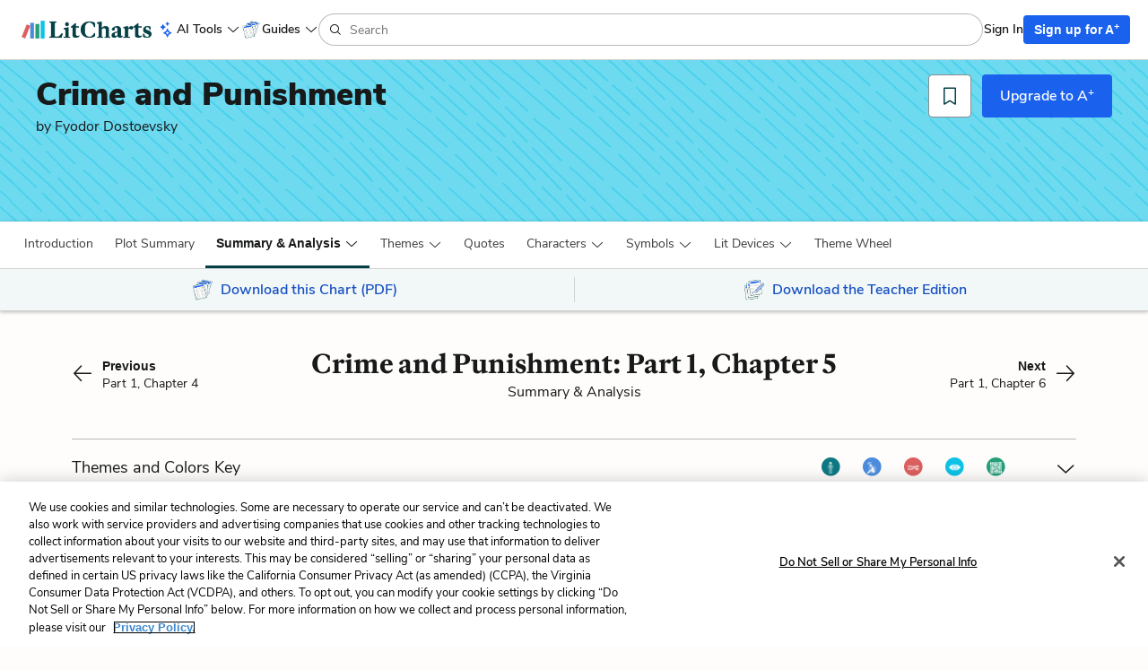

--- FILE ---
content_type: text/css
request_url: https://assets.litcharts.com/assets/application-72ed8f2706aa273e0050fd70756950608abd7f4e092d7903ff24c5807298bd10.css
body_size: 119920
content:
@font-face{font-family:"Nunito Sans";src:url(/assets/NunitoSans-Light-9eeb34f4d0b0fb65513628790e0a7b064bdfb2f87a8c7a13686db0aff29ef7bd.ttf);font-style:normal;font-weight:300}@font-face{font-family:"Nunito Sans";src:url(/assets/NunitoSans-LightItalic-f030edb497f13eed7d4243f34a291bbecf3428a0e09e8bec543900f7e42d2785.ttf);font-style:italic;font-weight:300}@font-face{font-family:"Nunito Sans";src:url(/assets/NunitoSans-Regular-8eecd3df215d48307406cbb0415c34db5067f88e80854cfc9a9935ebc1f4d2c0.ttf);font-style:normal;font-weight:normal}@font-face{font-family:"Nunito Sans";src:url(/assets/NunitoSans-Italic-b4e8a907759104bf63e417c1fe71e8a81b067ef1235250fd0bbdca5153c13622.ttf);font-style:italic;font-weight:normal}@font-face{font-family:"Nunito Sans";src:url(/assets/NunitoSans-SemiBold-d39c2daadedd6f93c707e6fdc4352931493ec43ce66623929516fddbbe702abd.ttf);font-style:normal;font-weight:600}@font-face{font-family:"Nunito Sans";src:url(/assets/NunitoSans-SemiBoldItalic-97a3931fe6078c942c7327ecd0fab5a837dec7fe161f728ed7504f46e9ba0483.ttf);font-style:italic;font-weight:600}@font-face{font-family:"Nunito Sans";src:url(/assets/NunitoSans-Bold-27b3aab8277964d49f17fb9328110e64b887297a79f9b7509388651d47effaf3.ttf);font-style:normal;font-weight:bold}@font-face{font-family:"Nunito Sans";src:url(/assets/NunitoSans-BoldItalic-6c561377ea613c2578bea70ac45f927c436af8d2f6bf03203790e684f15fbe51.ttf);font-style:italic;font-weight:bold}@font-face{font-family:"Nunito Sans";src:url(/assets/NunitoSans-ExtraBold-c12538946cdadd0987180e882e2757915a3891783c1cc961bc76e262bfc24526.ttf);font-style:normal;font-weight:800}@font-face{font-family:"Nunito Sans";src:url(/assets/NunitoSans-ExtraBoldItalic-4af1797de2a4cff2410b7ef38c499e3427089376dfeb497d3796b3258afbed21.ttf);font-style:italic;font-weight:800}@font-face{font-family:"Nunito Sans";src:url(/assets/NunitoSans-Black-5c8a78d708d80a1890bd0f11e63f24dc20a1529bfc5f49c71f62fb5258d349d7.ttf);font-style:normal;font-weight:900}@font-face{font-family:"Nunito Sans";src:url(/assets/NunitoSans-BlackItalic-09ceebf6ed772d406cbb000882aa6678d378a4a2c533ee49927234d6a3f9b445.ttf);font-style:italic;font-weight:900}@font-face{font-family:"Frame Text Web";src:url(/assets/FrameText-Bold-Web-d656b646641c2204343f66f1c72e773e1d3ba182737815109194af89972a6cfb.woff2) format("woff2");font-style:normal;font-weight:bold}@font-face{font-family:"Frame Text Web";src:url(/assets/FrameText-BoldItalic-Web-f30f04253d33f0560e8180e0ae431b3645f88692e685d94f07a1c32af4fb9649.woff2) format("woff2");font-style:italic;font-weight:bold}@font-face{font-family:"icons";src:url(/assets/icons/icons-80e2c6ab9472068950b2bd74ce9d2366e7e77b63093dde4e9c606b812665729d.svg?9ca3738e09eb71b415fcf78ccac9cc6a#icons) format("svg"),url(/assets/icons/icons-bf2847c734880b34c8dea2b222a3d0c3a6caafa9c8b66945afc317155ae886e4.ttf?9ca3738e09eb71b415fcf78ccac9cc6a) format("truetype"),url(/assets/icons/icons-d667994eebe0a72220101073ae906e388a8b007103604e307416e7b5b5d4a4df.woff?9ca3738e09eb71b415fcf78ccac9cc6a) format("woff"),url(/assets/icons/icons-d5dadebe3d263c2558594cb91532202aae89c2d22db860ff19d927e5e1519d01.woff2?9ca3738e09eb71b415fcf78ccac9cc6a) format("woff2")}.lc-icon{display:inline-block}.lc-icon-xl{height:64px;width:64px}.lc-icon-xl:before{font-size:64px;height:64px;width:64px}.lc-icon-lg{height:48px;width:48px}.lc-icon-lg:before{font-size:48px;height:48px;width:48px}.lc-icon-md{height:32px;width:32px}.lc-icon-md:before{font-size:32px;height:32px;width:32px}.lc-icon-sm{height:24px;width:24px}.lc-icon-sm:before{font-size:24px;height:24px;width:24px}.lc-icon-xs{height:16px;width:16px}.lc-icon-xs:before{font-size:16px;height:16px;width:16px}.lc-icon:before{font-family:"icons" !important;speak:none;font-style:normal;font-weight:normal;font-variant:normal;text-transform:none;line-height:1;-webkit-font-smoothing:antialiased;-moz-osx-font-smoothing:grayscale}.lc-icon-up:before,.lc-icon-up-48:before,.lc-icon-up-64:before{content:""}.lc-icon-trash:before,.lc-icon-trash-48:before,.lc-icon-trash-64:before{content:""}.lc-icon-summary:before,.lc-icon-summary-48:before,.lc-icon-summary-64:before{content:""}.lc-icon-submenu-kebab:before,.lc-icon-submenu-kebab-48:before,.lc-icon-submenu-kebab-64:before{content:""}.lc-icon-star-filled:before,.lc-icon-star-filled-48:before,.lc-icon-star-filled-64:before{content:""}.lc-icon-star:before,.lc-icon-star-48:before,.lc-icon-star-64:before{content:""}.lc-icon-sparkles:before,.lc-icon-sparkles-48:before,.lc-icon-sparkles-64:before{content:""}.lc-icon-settings:before,.lc-icon-settings-48:before,.lc-icon-settings-64:before{content:""}.lc-icon-search:before,.lc-icon-search-48:before,.lc-icon-search-64:before{content:""}.lc-icon-right:before,.lc-icon-right-48:before,.lc-icon-right-64:before{content:""}.lc-icon-related-quote-filled:before,.lc-icon-related-quote-filled-48:before,.lc-icon-related-quote-filled-64:before{content:""}.lc-icon-related-quote:before,.lc-icon-related-quote-48:before,.lc-icon-related-quote-64:before{content:""}.lc-icon-quote-filled:before,.lc-icon-quote-filled-48:before,.lc-icon-quote-filled-64:before{content:""}.lc-icon-quote:before,.lc-icon-quote-48:before,.lc-icon-quote-64:before{content:""}.lc-icon-quiz:before,.lc-icon-quiz-48:before,.lc-icon-quiz-64:before{content:""}.lc-icon-profile:before,.lc-icon-profile-48:before,.lc-icon-profile-64:before{content:""}.lc-icon-print:before,.lc-icon-print-48:before,.lc-icon-print-64:before{content:""}.lc-icon-poetic-devices:before,.lc-icon-poetic-devices-48:before,.lc-icon-poetic-devices-64:before{content:""}.lc-icon-plus:before,.lc-icon-plus-48:before,.lc-icon-plus-64:before{content:""}.lc-icon-pdf:before,.lc-icon-pdf-48:before,.lc-icon-pdf-64:before{content:""}.lc-icon-money:before,.lc-icon-money-48:before,.lc-icon-money-64:before{content:""}.lc-icon-menu:before,.lc-icon-menu-48:before,.lc-icon-menu-64:before{content:""}.lc-icon-lock-filled:before,.lc-icon-lock-filled-48:before,.lc-icon-lock-filled-64:before{content:""}.lc-icon-lock:before,.lc-icon-lock-48:before,.lc-icon-lock-64:before{content:""}.lc-icon-list:before,.lc-icon-list-48:before,.lc-icon-list-64:before{content:""}.lc-icon-left:before,.lc-icon-left-48:before,.lc-icon-left-64:before{content:""}.lc-icon-information:before,.lc-icon-information-48:before,.lc-icon-information-64:before{content:""}.lc-icon-grid:before,.lc-icon-grid-48:before,.lc-icon-grid-64:before{content:""}.lc-icon-filters:before,.lc-icon-filters-48:before,.lc-icon-filters-64:before{content:""}.lc-icon-essay:before,.lc-icon-essay-48:before,.lc-icon-essay-64:before{content:""}.lc-icon-download:before,.lc-icon-download-48:before,.lc-icon-download-64:before{content:""}.lc-icon-down:before,.lc-icon-down-48:before,.lc-icon-down-64:before{content:""}.lc-icon-discussionq:before,.lc-icon-discussionq-48:before,.lc-icon-discussionq-64:before{content:""}.lc-icon-close-thick:before,.lc-icon-close-thick-48:before,.lc-icon-close-thick-64:before{content:""}.lc-icon-close:before,.lc-icon-close-48:before,.lc-icon-close-64:before{content:""}.lc-icon-checkmark-thick:before,.lc-icon-checkmark-thick-48:before,.lc-icon-checkmark-thick-64:before{content:""}.lc-icon-checkmark:before,.lc-icon-checkmark-48:before,.lc-icon-checkmark-64:before{content:""}.lc-icon-bookmark-filled:before,.lc-icon-bookmark-filled-48:before,.lc-icon-bookmark-filled-64:before{content:""}.lc-icon-bookmark:before,.lc-icon-bookmark-48:before,.lc-icon-bookmark-64:before{content:""}.lc-icon-arrow-up:before,.lc-icon-arrow-up-48:before,.lc-icon-arrow-up-64:before{content:""}.lc-icon-arrow-right:before,.lc-icon-arrow-right-48:before,.lc-icon-arrow-right-64:before{content:""}.lc-icon-arrow-left:before,.lc-icon-arrow-left-48:before,.lc-icon-arrow-left-64:before{content:""}.lc-icon-advanced-search:before,.lc-icon-advanced-search-48:before,.lc-icon-advanced-search-64:before{content:""}.lc-icon-discussionq,.lc-icon-discussionq-48,.lc-icon-discussionq-64{background-image:url(/assets/icons/svgs/DiscussionQ-eb008a905fbf72f97f4c6e0266dcbab0b182a927d7f336cf09866a6f91a16b15.svg);background-repeat:no-repeat;background-position:center;background-size:contain}.lc-icon-discussionq:before,.lc-icon-discussionq-48:before,.lc-icon-discussionq-64:before{content:none !important}/*!
 * Bootstrap v3.4.1 (https://getbootstrap.com/)
 * Copyright 2011-2019 Twitter, Inc.
 * Licensed under MIT (https://github.com/twbs/bootstrap/blob/master/LICENSE)
 *//*! normalize.css v3.0.3 | MIT License | github.com/necolas/normalize.css */html{font-family:sans-serif;-ms-text-size-adjust:100%;-webkit-text-size-adjust:100%}body{margin:0}article,aside,details,figcaption,figure,footer,header,hgroup,main,menu,nav,section,summary{display:block}audio,canvas,progress,video{display:inline-block;vertical-align:baseline}audio:not([controls]){display:none;height:0}[hidden],template{display:none}a{background-color:rgba(0,0,0,0)}a:active,a:hover{outline:0}abbr[title]{border-bottom:none;text-decoration:underline;text-decoration:underline dotted}b,strong{font-weight:bold}dfn{font-style:italic}h1{font-size:2em;margin:.67em 0}mark{background:#ff0;color:#000}small{font-size:80%}sub,sup{font-size:75%;line-height:0;position:relative;vertical-align:baseline}sup{top:-0.5em}sub{bottom:-0.25em}img{border:0}svg:not(:root){overflow:hidden}figure{margin:1em 40px}hr{box-sizing:content-box;height:0}pre{overflow:auto}code,kbd,pre,samp{font-family:monospace,monospace;font-size:1em}button,input,optgroup,select,textarea{color:inherit;font:inherit;margin:0}button{overflow:visible}button,select{text-transform:none}button,html input[type=button],input[type=reset],input[type=submit]{-webkit-appearance:button;cursor:pointer}button[disabled],html input[disabled]{cursor:default}button::-moz-focus-inner,input::-moz-focus-inner{border:0;padding:0}input{line-height:normal}input[type=checkbox],input[type=radio]{box-sizing:border-box;padding:0}input[type=number]::-webkit-inner-spin-button,input[type=number]::-webkit-outer-spin-button{height:auto}input[type=search]{-webkit-appearance:textfield;box-sizing:content-box}input[type=search]::-webkit-search-cancel-button,input[type=search]::-webkit-search-decoration{-webkit-appearance:none}fieldset{border:1px solid silver;margin:0 2px;padding:.35em .625em .75em}legend{border:0;padding:0}textarea{overflow:auto}optgroup{font-weight:bold}table{border-collapse:collapse;border-spacing:0}td,th{padding:0}/*! Source: https://github.com/h5bp/html5-boilerplate/blob/master/src/css/main.css */@media print{*,*:before,*:after{color:#000 !important;text-shadow:none !important;background:rgba(0,0,0,0) !important;box-shadow:none !important}a,a:visited{text-decoration:underline}a[href]:after{content:" (" attr(href) ")"}abbr[title]:after{content:" (" attr(title) ")"}a[href^="#"]:after,a[href^="javascript:"]:after{content:""}pre,blockquote{border:1px solid #999;page-break-inside:avoid}thead{display:table-header-group}tr,img{page-break-inside:avoid}img{max-width:100% !important}p,h2,h3{orphans:3;widows:3}h2,h3{page-break-after:avoid}.navbar{display:none}.btn>.caret,.dropup>.btn>.caret{border-top-color:#000 !important}.label{border:1px solid #000}.table{border-collapse:collapse !important}.table td,.table th{background-color:#fff !important}.table-bordered th,.table-bordered td{border:1px solid #ddd !important}}@font-face{font-family:"Glyphicons Halflings";src:url(/../fonts/bootstrap/glyphicons-halflings-regular.eot);src:url(/../fonts/bootstrap/glyphicons-halflings-regular.eot?#iefix) format("embedded-opentype"),url(/../fonts/bootstrap/glyphicons-halflings-regular.woff2) format("woff2"),url(/../fonts/bootstrap/glyphicons-halflings-regular.woff) format("woff"),url(/../fonts/bootstrap/glyphicons-halflings-regular.ttf) format("truetype"),url(/../fonts/bootstrap/glyphicons-halflings-regular.svg#glyphicons_halflingsregular) format("svg")}.glyphicon{position:relative;top:1px;display:inline-block;font-family:"Glyphicons Halflings";font-style:normal;font-weight:400;line-height:1;-webkit-font-smoothing:antialiased;-moz-osx-font-smoothing:grayscale}.glyphicon-asterisk:before{content:"*"}.glyphicon-plus:before{content:"+"}.glyphicon-euro:before,.glyphicon-eur:before{content:"€"}.glyphicon-minus:before{content:"−"}.glyphicon-cloud:before{content:"☁"}.glyphicon-envelope:before{content:"✉"}.glyphicon-pencil:before{content:"✏"}.glyphicon-glass:before{content:""}.glyphicon-music:before{content:""}.glyphicon-search:before{content:""}.glyphicon-heart:before{content:""}.glyphicon-star:before{content:""}.glyphicon-star-empty:before{content:""}.glyphicon-user:before{content:""}.glyphicon-film:before{content:""}.glyphicon-th-large:before{content:""}.glyphicon-th:before{content:""}.glyphicon-th-list:before{content:""}.glyphicon-ok:before{content:""}.glyphicon-remove:before{content:""}.glyphicon-zoom-in:before{content:""}.glyphicon-zoom-out:before{content:""}.glyphicon-off:before{content:""}.glyphicon-signal:before{content:""}.glyphicon-cog:before{content:""}.glyphicon-trash:before{content:""}.glyphicon-home:before{content:""}.glyphicon-file:before{content:""}.glyphicon-time:before{content:""}.glyphicon-road:before{content:""}.glyphicon-download-alt:before{content:""}.glyphicon-download:before{content:""}.glyphicon-upload:before{content:""}.glyphicon-inbox:before{content:""}.glyphicon-play-circle:before{content:""}.glyphicon-repeat:before{content:""}.glyphicon-refresh:before{content:""}.glyphicon-list-alt:before{content:""}.glyphicon-lock:before{content:""}.glyphicon-flag:before{content:""}.glyphicon-headphones:before{content:""}.glyphicon-volume-off:before{content:""}.glyphicon-volume-down:before{content:""}.glyphicon-volume-up:before{content:""}.glyphicon-qrcode:before{content:""}.glyphicon-barcode:before{content:""}.glyphicon-tag:before{content:""}.glyphicon-tags:before{content:""}.glyphicon-book:before{content:""}.glyphicon-bookmark:before{content:""}.glyphicon-print:before{content:""}.glyphicon-camera:before{content:""}.glyphicon-font:before{content:""}.glyphicon-bold:before{content:""}.glyphicon-italic:before{content:""}.glyphicon-text-height:before{content:""}.glyphicon-text-width:before{content:""}.glyphicon-align-left:before{content:""}.glyphicon-align-center:before{content:""}.glyphicon-align-right:before{content:""}.glyphicon-align-justify:before{content:""}.glyphicon-list:before{content:""}.glyphicon-indent-left:before{content:""}.glyphicon-indent-right:before{content:""}.glyphicon-facetime-video:before{content:""}.glyphicon-picture:before{content:""}.glyphicon-map-marker:before{content:""}.glyphicon-adjust:before{content:""}.glyphicon-tint:before{content:""}.glyphicon-edit:before{content:""}.glyphicon-share:before{content:""}.glyphicon-check:before{content:""}.glyphicon-move:before{content:""}.glyphicon-step-backward:before{content:""}.glyphicon-fast-backward:before{content:""}.glyphicon-backward:before{content:""}.glyphicon-play:before{content:""}.glyphicon-pause:before{content:""}.glyphicon-stop:before{content:""}.glyphicon-forward:before{content:""}.glyphicon-fast-forward:before{content:""}.glyphicon-step-forward:before{content:""}.glyphicon-eject:before{content:""}.glyphicon-chevron-left:before{content:""}.glyphicon-chevron-right:before{content:""}.glyphicon-plus-sign:before{content:""}.glyphicon-minus-sign:before{content:""}.glyphicon-remove-sign:before{content:""}.glyphicon-ok-sign:before{content:""}.glyphicon-question-sign:before{content:""}.glyphicon-info-sign:before{content:""}.glyphicon-screenshot:before{content:""}.glyphicon-remove-circle:before{content:""}.glyphicon-ok-circle:before{content:""}.glyphicon-ban-circle:before{content:""}.glyphicon-arrow-left:before{content:""}.glyphicon-arrow-right:before{content:""}.glyphicon-arrow-up:before{content:""}.glyphicon-arrow-down:before{content:""}.glyphicon-share-alt:before{content:""}.glyphicon-resize-full:before{content:""}.glyphicon-resize-small:before{content:""}.glyphicon-exclamation-sign:before{content:""}.glyphicon-gift:before{content:""}.glyphicon-leaf:before{content:""}.glyphicon-fire:before{content:""}.glyphicon-eye-open:before{content:""}.glyphicon-eye-close:before{content:""}.glyphicon-warning-sign:before{content:""}.glyphicon-plane:before{content:""}.glyphicon-calendar:before{content:""}.glyphicon-random:before{content:""}.glyphicon-comment:before{content:""}.glyphicon-magnet:before{content:""}.glyphicon-chevron-up:before{content:""}.glyphicon-chevron-down:before{content:""}.glyphicon-retweet:before{content:""}.glyphicon-shopping-cart:before{content:""}.glyphicon-folder-close:before{content:""}.glyphicon-folder-open:before{content:""}.glyphicon-resize-vertical:before{content:""}.glyphicon-resize-horizontal:before{content:""}.glyphicon-hdd:before{content:""}.glyphicon-bullhorn:before{content:""}.glyphicon-bell:before{content:""}.glyphicon-certificate:before{content:""}.glyphicon-thumbs-up:before{content:""}.glyphicon-thumbs-down:before{content:""}.glyphicon-hand-right:before{content:""}.glyphicon-hand-left:before{content:""}.glyphicon-hand-up:before{content:""}.glyphicon-hand-down:before{content:""}.glyphicon-circle-arrow-right:before{content:""}.glyphicon-circle-arrow-left:before{content:""}.glyphicon-circle-arrow-up:before{content:""}.glyphicon-circle-arrow-down:before{content:""}.glyphicon-globe:before{content:""}.glyphicon-wrench:before{content:""}.glyphicon-tasks:before{content:""}.glyphicon-filter:before{content:""}.glyphicon-briefcase:before{content:""}.glyphicon-fullscreen:before{content:""}.glyphicon-dashboard:before{content:""}.glyphicon-paperclip:before{content:""}.glyphicon-heart-empty:before{content:""}.glyphicon-link:before{content:""}.glyphicon-phone:before{content:""}.glyphicon-pushpin:before{content:""}.glyphicon-usd:before{content:""}.glyphicon-gbp:before{content:""}.glyphicon-sort:before{content:""}.glyphicon-sort-by-alphabet:before{content:""}.glyphicon-sort-by-alphabet-alt:before{content:""}.glyphicon-sort-by-order:before{content:""}.glyphicon-sort-by-order-alt:before{content:""}.glyphicon-sort-by-attributes:before{content:""}.glyphicon-sort-by-attributes-alt:before{content:""}.glyphicon-unchecked:before{content:""}.glyphicon-expand:before{content:""}.glyphicon-collapse-down:before{content:""}.glyphicon-collapse-up:before{content:""}.glyphicon-log-in:before{content:""}.glyphicon-flash:before{content:""}.glyphicon-log-out:before{content:""}.glyphicon-new-window:before{content:""}.glyphicon-record:before{content:""}.glyphicon-save:before{content:""}.glyphicon-open:before{content:""}.glyphicon-saved:before{content:""}.glyphicon-import:before{content:""}.glyphicon-export:before{content:""}.glyphicon-send:before{content:""}.glyphicon-floppy-disk:before{content:""}.glyphicon-floppy-saved:before{content:""}.glyphicon-floppy-remove:before{content:""}.glyphicon-floppy-save:before{content:""}.glyphicon-floppy-open:before{content:""}.glyphicon-credit-card:before{content:""}.glyphicon-transfer:before{content:""}.glyphicon-cutlery:before{content:""}.glyphicon-header:before{content:""}.glyphicon-compressed:before{content:""}.glyphicon-earphone:before{content:""}.glyphicon-phone-alt:before{content:""}.glyphicon-tower:before{content:""}.glyphicon-stats:before{content:""}.glyphicon-sd-video:before{content:""}.glyphicon-hd-video:before{content:""}.glyphicon-subtitles:before{content:""}.glyphicon-sound-stereo:before{content:""}.glyphicon-sound-dolby:before{content:""}.glyphicon-sound-5-1:before{content:""}.glyphicon-sound-6-1:before{content:""}.glyphicon-sound-7-1:before{content:""}.glyphicon-copyright-mark:before{content:""}.glyphicon-registration-mark:before{content:""}.glyphicon-cloud-download:before{content:""}.glyphicon-cloud-upload:before{content:""}.glyphicon-tree-conifer:before{content:""}.glyphicon-tree-deciduous:before{content:""}.glyphicon-cd:before{content:""}.glyphicon-save-file:before{content:""}.glyphicon-open-file:before{content:""}.glyphicon-level-up:before{content:""}.glyphicon-copy:before{content:""}.glyphicon-paste:before{content:""}.glyphicon-alert:before{content:""}.glyphicon-equalizer:before{content:""}.glyphicon-king:before{content:""}.glyphicon-queen:before{content:""}.glyphicon-pawn:before{content:""}.glyphicon-bishop:before{content:""}.glyphicon-knight:before{content:""}.glyphicon-baby-formula:before{content:""}.glyphicon-tent:before{content:"⛺"}.glyphicon-blackboard:before{content:""}.glyphicon-bed:before{content:""}.glyphicon-apple:before{content:""}.glyphicon-erase:before{content:""}.glyphicon-hourglass:before{content:"⌛"}.glyphicon-lamp:before{content:""}.glyphicon-duplicate:before{content:""}.glyphicon-piggy-bank:before{content:""}.glyphicon-scissors:before{content:""}.glyphicon-bitcoin:before{content:""}.glyphicon-btc:before{content:""}.glyphicon-xbt:before{content:""}.glyphicon-yen:before{content:"¥"}.glyphicon-jpy:before{content:"¥"}.glyphicon-ruble:before{content:"₽"}.glyphicon-rub:before{content:"₽"}.glyphicon-scale:before{content:""}.glyphicon-ice-lolly:before{content:""}.glyphicon-ice-lolly-tasted:before{content:""}.glyphicon-education:before{content:""}.glyphicon-option-horizontal:before{content:""}.glyphicon-option-vertical:before{content:""}.glyphicon-menu-hamburger:before{content:""}.glyphicon-modal-window:before{content:""}.glyphicon-oil:before{content:""}.glyphicon-grain:before{content:""}.glyphicon-sunglasses:before{content:""}.glyphicon-text-size:before{content:""}.glyphicon-text-color:before{content:""}.glyphicon-text-background:before{content:""}.glyphicon-object-align-top:before{content:""}.glyphicon-object-align-bottom:before{content:""}.glyphicon-object-align-horizontal:before{content:""}.glyphicon-object-align-left:before{content:""}.glyphicon-object-align-vertical:before{content:""}.glyphicon-object-align-right:before{content:""}.glyphicon-triangle-right:before{content:""}.glyphicon-triangle-left:before{content:""}.glyphicon-triangle-bottom:before{content:""}.glyphicon-triangle-top:before{content:""}.glyphicon-console:before{content:""}.glyphicon-superscript:before{content:""}.glyphicon-subscript:before{content:""}.glyphicon-menu-left:before{content:""}.glyphicon-menu-right:before{content:""}.glyphicon-menu-down:before{content:""}.glyphicon-menu-up:before{content:""}*{-webkit-box-sizing:border-box;-moz-box-sizing:border-box;box-sizing:border-box}*:before,*:after{-webkit-box-sizing:border-box;-moz-box-sizing:border-box;box-sizing:border-box}html{font-size:10px;-webkit-tap-highlight-color:rgba(0,0,0,0)}body{font-family:"Nunito Sans",sans-serif;font-size:16px;line-height:1.428571429;color:#181919;background-color:#fff}input,button,select,textarea{font-family:inherit;font-size:inherit;line-height:inherit}a{color:#154fc2;text-decoration:none}a:hover,a:focus{color:rgb(16.0186046512,60.2604651163,147.9813953488);text-decoration:underline}a:focus{outline:5px auto -webkit-focus-ring-color;outline-offset:-2px}figure{margin:0}img{vertical-align:middle}.img-responsive{display:block;max-width:100%;height:auto}.img-rounded{border-radius:6px}.img-thumbnail{padding:4px;line-height:1.428571429;background-color:#fff;border:1px solid #ddd;border-radius:4px;-webkit-transition:all .2s ease-in-out;-o-transition:all .2s ease-in-out;transition:all .2s ease-in-out;display:inline-block;max-width:100%;height:auto}.img-circle{border-radius:50%}hr{margin-top:22px;margin-bottom:22px;border:0;border-top:1px solid hsl(0,0%,93.5%)}.sr-only{position:absolute;width:1px;height:1px;padding:0;margin:-1px;overflow:hidden;clip:rect(0, 0, 0, 0);border:0}.sr-only-focusable:active,.sr-only-focusable:focus{position:static;width:auto;height:auto;margin:0;overflow:visible;clip:auto}[role=button]{cursor:pointer}h1,h2,h3,h4,h5,h6,.h1,.h2,.h3,.h4,.h5,.h6{font-family:inherit;font-weight:500;line-height:1.1;color:inherit}h1 small,h1 .small,h2 small,h2 .small,h3 small,h3 .small,h4 small,h4 .small,h5 small,h5 .small,h6 small,h6 .small,.h1 small,.h1 .small,.h2 small,.h2 .small,.h3 small,.h3 .small,.h4 small,.h4 .small,.h5 small,.h5 .small,.h6 small,.h6 .small{font-weight:400;line-height:1;color:hsl(0,0%,46.7%)}h1,.h1,h2,.h2,h3,.h3{margin-top:22px;margin-bottom:11px}h1 small,h1 .small,.h1 small,.h1 .small,h2 small,h2 .small,.h2 small,.h2 .small,h3 small,h3 .small,.h3 small,.h3 .small{font-size:65%}h4,.h4,h5,.h5,h6,.h6{margin-top:11px;margin-bottom:11px}h4 small,h4 .small,.h4 small,.h4 .small,h5 small,h5 .small,.h5 small,.h5 .small,h6 small,h6 .small,.h6 small,.h6 .small{font-size:75%}h1,.h1{font-size:41px}h2,.h2{font-size:34px}h3,.h3{font-size:28px}h4,.h4{font-size:20px}h5,.h5{font-size:16px}h6,.h6{font-size:14px}p{margin:0 0 11px}.lead{margin-bottom:22px;font-size:18px;font-weight:300;line-height:1.4}@media(min-width: 768px){.lead{font-size:24px}}small,.small{font-size:87%}mark,.mark{padding:.2em;background-color:#fcf8e3}.text-left{text-align:left}.text-right{text-align:right}.text-center{text-align:center}.text-justify{text-align:justify}.text-nowrap{white-space:nowrap}.text-lowercase{text-transform:lowercase}.text-uppercase,.initialism{text-transform:uppercase}.text-capitalize{text-transform:capitalize}.text-muted{color:hsl(0,0%,46.7%)}.text-primary{color:rgb(51.4340909091,122.2772727273,183.4159090909)}a.text-primary:hover,a.text-primary:focus{color:rgb(40.2646694215,95.723553719,143.5853305785)}.text-success{color:#3c763d}a.text-success:hover,a.text-success:focus{color:rgb(42.808988764,84.191011236,43.5224719101)}.text-info{color:#31708f}a.text-info:hover,a.text-info:focus{color:rgb(35.984375,82.25,105.015625)}.text-warning{color:#8a6d3b}a.text-warning:hover,a.text-warning:focus{color:rgb(102.2741116751,80.7817258883,43.7258883249)}.text-danger{color:#a94442}a.text-danger:hover,a.text-danger:focus{color:hsl(1.1650485437,43.829787234%,36.0784313725%)}.bg-primary{color:#fff}.bg-primary{background-color:rgb(51.4340909091,122.2772727273,183.4159090909)}a.bg-primary:hover,a.bg-primary:focus{background-color:rgb(40.2646694215,95.723553719,143.5853305785)}.bg-success{background-color:#dff0d8}a.bg-success:hover,a.bg-success:focus{background-color:hsl(102.5,44.4444444444%,79.4117647059%)}.bg-info{background-color:#d9edf7}a.bg-info:hover,a.bg-info:focus{background-color:hsl(200,65.2173913043%,80.9803921569%)}.bg-warning{background-color:#fcf8e3}a.bg-warning:hover,a.bg-warning:focus{background-color:hsl(50.4,80.6451612902%,83.9215686275%)}.bg-danger{background-color:#f2dede}a.bg-danger:hover,a.bg-danger:focus{background-color:hsl(0,43.4782608695%,80.9803921569%)}.page-header{padding-bottom:10px;margin:44px 0 22px;border-bottom:1px solid hsl(0,0%,93.5%)}ul,ol{margin-top:0;margin-bottom:11px}ul ul,ul ol,ol ul,ol ol{margin-bottom:0}.list-unstyled{padding-left:0;list-style:none}.list-inline{padding-left:0;list-style:none;margin-left:-5px}.list-inline>li{display:inline-block;padding-right:5px;padding-left:5px}dl{margin-top:0;margin-bottom:22px}dt,dd{line-height:1.428571429}dt{font-weight:700}dd{margin-left:0}.dl-horizontal dd:before,.dl-horizontal dd:after{display:table;content:" "}.dl-horizontal dd:after{clear:both}@media(min-width: 768px){.dl-horizontal dt{float:left;width:160px;clear:left;text-align:right;overflow:hidden;text-overflow:ellipsis;white-space:nowrap}.dl-horizontal dd{margin-left:180px}}abbr[title],abbr[data-original-title]{cursor:help}.initialism{font-size:90%}blockquote{padding:11px 22px;margin:0 0 22px;font-size:20px;border-left:5px solid hsl(0,0%,93.5%)}blockquote p:last-child,blockquote ul:last-child,blockquote ol:last-child{margin-bottom:0}blockquote footer,blockquote small,blockquote .small{display:block;font-size:80%;line-height:1.428571429;color:hsl(0,0%,46.7%)}blockquote footer:before,blockquote small:before,blockquote .small:before{content:"— "}.blockquote-reverse,blockquote.pull-right{padding-right:15px;padding-left:0;text-align:right;border-right:5px solid hsl(0,0%,93.5%);border-left:0}.blockquote-reverse footer:before,.blockquote-reverse small:before,.blockquote-reverse .small:before,blockquote.pull-right footer:before,blockquote.pull-right small:before,blockquote.pull-right .small:before{content:""}.blockquote-reverse footer:after,.blockquote-reverse small:after,.blockquote-reverse .small:after,blockquote.pull-right footer:after,blockquote.pull-right small:after,blockquote.pull-right .small:after{content:" —"}address{margin-bottom:22px;font-style:normal;line-height:1.428571429}code,kbd,pre,samp{font-family:Menlo,Monaco,Consolas,"Courier New",monospace}code{padding:2px 4px;font-size:90%;color:#c7254e;background-color:#f9f2f4;border-radius:4px}kbd{padding:2px 4px;font-size:90%;color:#fff;background-color:#333;border-radius:3px;box-shadow:inset 0 -1px 0 rgba(0,0,0,.25)}kbd kbd{padding:0;font-size:100%;font-weight:700;box-shadow:none}pre{display:block;padding:10.5px;margin:0 0 11px;font-size:15px;line-height:1.428571429;color:#333;word-break:break-all;word-wrap:break-word;background-color:#f5f5f5;border:1px solid #ccc;border-radius:4px}pre code{padding:0;font-size:inherit;color:inherit;white-space:pre-wrap;background-color:rgba(0,0,0,0);border-radius:0}.pre-scrollable{max-height:340px;overflow-y:scroll}.container{padding-right:15px;padding-left:15px;margin-right:auto;margin-left:auto}.container:before,.container:after{display:table;content:" "}.container:after{clear:both}@media(min-width: 768px){.container{width:750px}}@media(min-width: 992px){.container{width:970px}}@media(min-width: 1200px){.container{width:1170px}}.container-fluid{padding-right:15px;padding-left:15px;margin-right:auto;margin-left:auto}.container-fluid:before,.container-fluid:after{display:table;content:" "}.container-fluid:after{clear:both}.row{margin-right:-15px;margin-left:-15px}.row:before,.row:after{display:table;content:" "}.row:after{clear:both}.row-no-gutters{margin-right:0;margin-left:0}.row-no-gutters [class*=col-]{padding-right:0;padding-left:0}.col-xs-1,.col-sm-1,.col-md-1,.col-lg-1,.col-xs-2,.col-sm-2,.col-md-2,.col-lg-2,.col-xs-3,.col-sm-3,.col-md-3,.col-lg-3,.col-xs-4,.col-sm-4,.col-md-4,.col-lg-4,.col-xs-5,.col-sm-5,.col-md-5,.col-lg-5,.col-xs-6,.col-sm-6,.col-md-6,.col-lg-6,.col-xs-7,.col-sm-7,.col-md-7,.col-lg-7,.col-xs-8,.col-sm-8,.col-md-8,.col-lg-8,.col-xs-9,.col-sm-9,.col-md-9,.col-lg-9,.col-xs-10,.col-sm-10,.col-md-10,.col-lg-10,.col-xs-11,.col-sm-11,.col-md-11,.col-lg-11,.col-xs-12,.col-sm-12,.col-md-12,.col-lg-12{position:relative;min-height:1px;padding-right:15px;padding-left:15px}.col-xs-1,.col-xs-2,.col-xs-3,.col-xs-4,.col-xs-5,.col-xs-6,.col-xs-7,.col-xs-8,.col-xs-9,.col-xs-10,.col-xs-11,.col-xs-12{float:left}.col-xs-1{width:8.3333333333%}.col-xs-2{width:16.6666666667%}.col-xs-3{width:25%}.col-xs-4{width:33.3333333333%}.col-xs-5{width:41.6666666667%}.col-xs-6{width:50%}.col-xs-7{width:58.3333333333%}.col-xs-8{width:66.6666666667%}.col-xs-9{width:75%}.col-xs-10{width:83.3333333333%}.col-xs-11{width:91.6666666667%}.col-xs-12{width:100%}.col-xs-pull-0{right:auto}.col-xs-pull-1{right:8.3333333333%}.col-xs-pull-2{right:16.6666666667%}.col-xs-pull-3{right:25%}.col-xs-pull-4{right:33.3333333333%}.col-xs-pull-5{right:41.6666666667%}.col-xs-pull-6{right:50%}.col-xs-pull-7{right:58.3333333333%}.col-xs-pull-8{right:66.6666666667%}.col-xs-pull-9{right:75%}.col-xs-pull-10{right:83.3333333333%}.col-xs-pull-11{right:91.6666666667%}.col-xs-pull-12{right:100%}.col-xs-push-0{left:auto}.col-xs-push-1{left:8.3333333333%}.col-xs-push-2{left:16.6666666667%}.col-xs-push-3{left:25%}.col-xs-push-4{left:33.3333333333%}.col-xs-push-5{left:41.6666666667%}.col-xs-push-6{left:50%}.col-xs-push-7{left:58.3333333333%}.col-xs-push-8{left:66.6666666667%}.col-xs-push-9{left:75%}.col-xs-push-10{left:83.3333333333%}.col-xs-push-11{left:91.6666666667%}.col-xs-push-12{left:100%}.col-xs-offset-0{margin-left:0%}.col-xs-offset-1{margin-left:8.3333333333%}.col-xs-offset-2{margin-left:16.6666666667%}.col-xs-offset-3{margin-left:25%}.col-xs-offset-4{margin-left:33.3333333333%}.col-xs-offset-5{margin-left:41.6666666667%}.col-xs-offset-6{margin-left:50%}.col-xs-offset-7{margin-left:58.3333333333%}.col-xs-offset-8{margin-left:66.6666666667%}.col-xs-offset-9{margin-left:75%}.col-xs-offset-10{margin-left:83.3333333333%}.col-xs-offset-11{margin-left:91.6666666667%}.col-xs-offset-12{margin-left:100%}@media(min-width: 768px){.col-sm-1,.col-sm-2,.col-sm-3,.col-sm-4,.col-sm-5,.col-sm-6,.col-sm-7,.col-sm-8,.col-sm-9,.col-sm-10,.col-sm-11,.col-sm-12{float:left}.col-sm-1{width:8.3333333333%}.col-sm-2{width:16.6666666667%}.col-sm-3{width:25%}.col-sm-4{width:33.3333333333%}.col-sm-5{width:41.6666666667%}.col-sm-6{width:50%}.col-sm-7{width:58.3333333333%}.col-sm-8{width:66.6666666667%}.col-sm-9{width:75%}.col-sm-10{width:83.3333333333%}.col-sm-11{width:91.6666666667%}.col-sm-12{width:100%}.col-sm-pull-0{right:auto}.col-sm-pull-1{right:8.3333333333%}.col-sm-pull-2{right:16.6666666667%}.col-sm-pull-3{right:25%}.col-sm-pull-4{right:33.3333333333%}.col-sm-pull-5{right:41.6666666667%}.col-sm-pull-6{right:50%}.col-sm-pull-7{right:58.3333333333%}.col-sm-pull-8{right:66.6666666667%}.col-sm-pull-9{right:75%}.col-sm-pull-10{right:83.3333333333%}.col-sm-pull-11{right:91.6666666667%}.col-sm-pull-12{right:100%}.col-sm-push-0{left:auto}.col-sm-push-1{left:8.3333333333%}.col-sm-push-2{left:16.6666666667%}.col-sm-push-3{left:25%}.col-sm-push-4{left:33.3333333333%}.col-sm-push-5{left:41.6666666667%}.col-sm-push-6{left:50%}.col-sm-push-7{left:58.3333333333%}.col-sm-push-8{left:66.6666666667%}.col-sm-push-9{left:75%}.col-sm-push-10{left:83.3333333333%}.col-sm-push-11{left:91.6666666667%}.col-sm-push-12{left:100%}.col-sm-offset-0{margin-left:0%}.col-sm-offset-1{margin-left:8.3333333333%}.col-sm-offset-2{margin-left:16.6666666667%}.col-sm-offset-3{margin-left:25%}.col-sm-offset-4{margin-left:33.3333333333%}.col-sm-offset-5{margin-left:41.6666666667%}.col-sm-offset-6{margin-left:50%}.col-sm-offset-7{margin-left:58.3333333333%}.col-sm-offset-8{margin-left:66.6666666667%}.col-sm-offset-9{margin-left:75%}.col-sm-offset-10{margin-left:83.3333333333%}.col-sm-offset-11{margin-left:91.6666666667%}.col-sm-offset-12{margin-left:100%}}@media(min-width: 992px){.col-md-1,.col-md-2,.col-md-3,.col-md-4,.col-md-5,.col-md-6,.col-md-7,.col-md-8,.col-md-9,.col-md-10,.col-md-11,.col-md-12{float:left}.col-md-1{width:8.3333333333%}.col-md-2{width:16.6666666667%}.col-md-3{width:25%}.col-md-4{width:33.3333333333%}.col-md-5{width:41.6666666667%}.col-md-6{width:50%}.col-md-7{width:58.3333333333%}.col-md-8{width:66.6666666667%}.col-md-9{width:75%}.col-md-10{width:83.3333333333%}.col-md-11{width:91.6666666667%}.col-md-12{width:100%}.col-md-pull-0{right:auto}.col-md-pull-1{right:8.3333333333%}.col-md-pull-2{right:16.6666666667%}.col-md-pull-3{right:25%}.col-md-pull-4{right:33.3333333333%}.col-md-pull-5{right:41.6666666667%}.col-md-pull-6{right:50%}.col-md-pull-7{right:58.3333333333%}.col-md-pull-8{right:66.6666666667%}.col-md-pull-9{right:75%}.col-md-pull-10{right:83.3333333333%}.col-md-pull-11{right:91.6666666667%}.col-md-pull-12{right:100%}.col-md-push-0{left:auto}.col-md-push-1{left:8.3333333333%}.col-md-push-2{left:16.6666666667%}.col-md-push-3{left:25%}.col-md-push-4{left:33.3333333333%}.col-md-push-5{left:41.6666666667%}.col-md-push-6{left:50%}.col-md-push-7{left:58.3333333333%}.col-md-push-8{left:66.6666666667%}.col-md-push-9{left:75%}.col-md-push-10{left:83.3333333333%}.col-md-push-11{left:91.6666666667%}.col-md-push-12{left:100%}.col-md-offset-0{margin-left:0%}.col-md-offset-1{margin-left:8.3333333333%}.col-md-offset-2{margin-left:16.6666666667%}.col-md-offset-3{margin-left:25%}.col-md-offset-4{margin-left:33.3333333333%}.col-md-offset-5{margin-left:41.6666666667%}.col-md-offset-6{margin-left:50%}.col-md-offset-7{margin-left:58.3333333333%}.col-md-offset-8{margin-left:66.6666666667%}.col-md-offset-9{margin-left:75%}.col-md-offset-10{margin-left:83.3333333333%}.col-md-offset-11{margin-left:91.6666666667%}.col-md-offset-12{margin-left:100%}}@media(min-width: 1200px){.col-lg-1,.col-lg-2,.col-lg-3,.col-lg-4,.col-lg-5,.col-lg-6,.col-lg-7,.col-lg-8,.col-lg-9,.col-lg-10,.col-lg-11,.col-lg-12{float:left}.col-lg-1{width:8.3333333333%}.col-lg-2{width:16.6666666667%}.col-lg-3{width:25%}.col-lg-4{width:33.3333333333%}.col-lg-5{width:41.6666666667%}.col-lg-6{width:50%}.col-lg-7{width:58.3333333333%}.col-lg-8{width:66.6666666667%}.col-lg-9{width:75%}.col-lg-10{width:83.3333333333%}.col-lg-11{width:91.6666666667%}.col-lg-12{width:100%}.col-lg-pull-0{right:auto}.col-lg-pull-1{right:8.3333333333%}.col-lg-pull-2{right:16.6666666667%}.col-lg-pull-3{right:25%}.col-lg-pull-4{right:33.3333333333%}.col-lg-pull-5{right:41.6666666667%}.col-lg-pull-6{right:50%}.col-lg-pull-7{right:58.3333333333%}.col-lg-pull-8{right:66.6666666667%}.col-lg-pull-9{right:75%}.col-lg-pull-10{right:83.3333333333%}.col-lg-pull-11{right:91.6666666667%}.col-lg-pull-12{right:100%}.col-lg-push-0{left:auto}.col-lg-push-1{left:8.3333333333%}.col-lg-push-2{left:16.6666666667%}.col-lg-push-3{left:25%}.col-lg-push-4{left:33.3333333333%}.col-lg-push-5{left:41.6666666667%}.col-lg-push-6{left:50%}.col-lg-push-7{left:58.3333333333%}.col-lg-push-8{left:66.6666666667%}.col-lg-push-9{left:75%}.col-lg-push-10{left:83.3333333333%}.col-lg-push-11{left:91.6666666667%}.col-lg-push-12{left:100%}.col-lg-offset-0{margin-left:0%}.col-lg-offset-1{margin-left:8.3333333333%}.col-lg-offset-2{margin-left:16.6666666667%}.col-lg-offset-3{margin-left:25%}.col-lg-offset-4{margin-left:33.3333333333%}.col-lg-offset-5{margin-left:41.6666666667%}.col-lg-offset-6{margin-left:50%}.col-lg-offset-7{margin-left:58.3333333333%}.col-lg-offset-8{margin-left:66.6666666667%}.col-lg-offset-9{margin-left:75%}.col-lg-offset-10{margin-left:83.3333333333%}.col-lg-offset-11{margin-left:91.6666666667%}.col-lg-offset-12{margin-left:100%}}table{background-color:rgba(0,0,0,0)}table col[class*=col-]{position:static;display:table-column;float:none}table td[class*=col-],table th[class*=col-]{position:static;display:table-cell;float:none}caption{padding-top:8px;padding-bottom:8px;color:hsl(0,0%,46.7%);text-align:left}th{text-align:left}.table{width:100%;max-width:100%;margin-bottom:22px}.table>thead>tr>th,.table>thead>tr>td,.table>tbody>tr>th,.table>tbody>tr>td,.table>tfoot>tr>th,.table>tfoot>tr>td{padding:8px;line-height:1.428571429;vertical-align:top;border-top:1px solid #ddd}.table>thead>tr>th{vertical-align:bottom;border-bottom:2px solid #ddd}.table>caption+thead>tr:first-child>th,.table>caption+thead>tr:first-child>td,.table>colgroup+thead>tr:first-child>th,.table>colgroup+thead>tr:first-child>td,.table>thead:first-child>tr:first-child>th,.table>thead:first-child>tr:first-child>td{border-top:0}.table>tbody+tbody{border-top:2px solid #ddd}.table .table{background-color:#fff}.table-condensed>thead>tr>th,.table-condensed>thead>tr>td,.table-condensed>tbody>tr>th,.table-condensed>tbody>tr>td,.table-condensed>tfoot>tr>th,.table-condensed>tfoot>tr>td{padding:5px}.table-bordered{border:1px solid #ddd}.table-bordered>thead>tr>th,.table-bordered>thead>tr>td,.table-bordered>tbody>tr>th,.table-bordered>tbody>tr>td,.table-bordered>tfoot>tr>th,.table-bordered>tfoot>tr>td{border:1px solid #ddd}.table-bordered>thead>tr>th,.table-bordered>thead>tr>td{border-bottom-width:2px}.table-striped>tbody>tr:nth-of-type(odd){background-color:#f9f9f9}.table-hover>tbody>tr:hover{background-color:#f5f5f5}.table>thead>tr>td.active,.table>thead>tr>th.active,.table>thead>tr.active>td,.table>thead>tr.active>th,.table>tbody>tr>td.active,.table>tbody>tr>th.active,.table>tbody>tr.active>td,.table>tbody>tr.active>th,.table>tfoot>tr>td.active,.table>tfoot>tr>th.active,.table>tfoot>tr.active>td,.table>tfoot>tr.active>th{background-color:#f5f5f5}.table-hover>tbody>tr>td.active:hover,.table-hover>tbody>tr>th.active:hover,.table-hover>tbody>tr.active:hover>td,.table-hover>tbody>tr:hover>.active,.table-hover>tbody>tr.active:hover>th{background-color:hsl(0,0%,91.0784313725%)}.table>thead>tr>td.success,.table>thead>tr>th.success,.table>thead>tr.success>td,.table>thead>tr.success>th,.table>tbody>tr>td.success,.table>tbody>tr>th.success,.table>tbody>tr.success>td,.table>tbody>tr.success>th,.table>tfoot>tr>td.success,.table>tfoot>tr>th.success,.table>tfoot>tr.success>td,.table>tfoot>tr.success>th{background-color:#dff0d8}.table-hover>tbody>tr>td.success:hover,.table-hover>tbody>tr>th.success:hover,.table-hover>tbody>tr.success:hover>td,.table-hover>tbody>tr:hover>.success,.table-hover>tbody>tr.success:hover>th{background-color:hsl(102.5,44.4444444445%,84.4117647059%)}.table>thead>tr>td.info,.table>thead>tr>th.info,.table>thead>tr.info>td,.table>thead>tr.info>th,.table>tbody>tr>td.info,.table>tbody>tr>th.info,.table>tbody>tr.info>td,.table>tbody>tr.info>th,.table>tfoot>tr>td.info,.table>tfoot>tr>th.info,.table>tfoot>tr.info>td,.table>tfoot>tr.info>th{background-color:#d9edf7}.table-hover>tbody>tr>td.info:hover,.table-hover>tbody>tr>th.info:hover,.table-hover>tbody>tr.info:hover>td,.table-hover>tbody>tr:hover>.info,.table-hover>tbody>tr.info:hover>th{background-color:hsl(200,65.2173913043%,85.9803921569%)}.table>thead>tr>td.warning,.table>thead>tr>th.warning,.table>thead>tr.warning>td,.table>thead>tr.warning>th,.table>tbody>tr>td.warning,.table>tbody>tr>th.warning,.table>tbody>tr.warning>td,.table>tbody>tr.warning>th,.table>tfoot>tr>td.warning,.table>tfoot>tr>th.warning,.table>tfoot>tr.warning>td,.table>tfoot>tr.warning>th{background-color:#fcf8e3}.table-hover>tbody>tr>td.warning:hover,.table-hover>tbody>tr>th.warning:hover,.table-hover>tbody>tr.warning:hover>td,.table-hover>tbody>tr:hover>.warning,.table-hover>tbody>tr.warning:hover>th{background-color:hsl(50.4000000001,80.6451612903%,88.9215686275%)}.table>thead>tr>td.danger,.table>thead>tr>th.danger,.table>thead>tr.danger>td,.table>thead>tr.danger>th,.table>tbody>tr>td.danger,.table>tbody>tr>th.danger,.table>tbody>tr.danger>td,.table>tbody>tr.danger>th,.table>tfoot>tr>td.danger,.table>tfoot>tr>th.danger,.table>tfoot>tr.danger>td,.table>tfoot>tr.danger>th{background-color:#f2dede}.table-hover>tbody>tr>td.danger:hover,.table-hover>tbody>tr>th.danger:hover,.table-hover>tbody>tr.danger:hover>td,.table-hover>tbody>tr:hover>.danger,.table-hover>tbody>tr.danger:hover>th{background-color:hsl(0,43.4782608697%,85.9803921569%)}.table-responsive{min-height:.01%;overflow-x:auto}@media screen and (max-width: 767px){.table-responsive{width:100%;margin-bottom:16.5px;overflow-y:hidden;-ms-overflow-style:-ms-autohiding-scrollbar;border:1px solid #ddd}.table-responsive>.table{margin-bottom:0}.table-responsive>.table>thead>tr>th,.table-responsive>.table>thead>tr>td,.table-responsive>.table>tbody>tr>th,.table-responsive>.table>tbody>tr>td,.table-responsive>.table>tfoot>tr>th,.table-responsive>.table>tfoot>tr>td{white-space:nowrap}.table-responsive>.table-bordered{border:0}.table-responsive>.table-bordered>thead>tr>th:first-child,.table-responsive>.table-bordered>thead>tr>td:first-child,.table-responsive>.table-bordered>tbody>tr>th:first-child,.table-responsive>.table-bordered>tbody>tr>td:first-child,.table-responsive>.table-bordered>tfoot>tr>th:first-child,.table-responsive>.table-bordered>tfoot>tr>td:first-child{border-left:0}.table-responsive>.table-bordered>thead>tr>th:last-child,.table-responsive>.table-bordered>thead>tr>td:last-child,.table-responsive>.table-bordered>tbody>tr>th:last-child,.table-responsive>.table-bordered>tbody>tr>td:last-child,.table-responsive>.table-bordered>tfoot>tr>th:last-child,.table-responsive>.table-bordered>tfoot>tr>td:last-child{border-right:0}.table-responsive>.table-bordered>tbody>tr:last-child>th,.table-responsive>.table-bordered>tbody>tr:last-child>td,.table-responsive>.table-bordered>tfoot>tr:last-child>th,.table-responsive>.table-bordered>tfoot>tr:last-child>td{border-bottom:0}}fieldset{min-width:0;padding:0;margin:0;border:0}legend{display:block;width:100%;padding:0;margin-bottom:22px;font-size:24px;line-height:inherit;color:#333;border:0;border-bottom:1px solid #e5e5e5}label{display:inline-block;max-width:100%;margin-bottom:5px;font-weight:700}input[type=search]{-webkit-box-sizing:border-box;-moz-box-sizing:border-box;box-sizing:border-box;-webkit-appearance:none;appearance:none}input[type=radio],input[type=checkbox]{margin:4px 0 0;margin-top:1px \9 ;line-height:normal}input[type=radio][disabled],input[type=radio].disabled,fieldset[disabled] input[type=radio],input[type=checkbox][disabled],input[type=checkbox].disabled,fieldset[disabled] input[type=checkbox]{cursor:not-allowed}input[type=file]{display:block}input[type=range]{display:block;width:100%}select[multiple],select[size]{height:auto}input[type=file]:focus,input[type=radio]:focus,input[type=checkbox]:focus{outline:5px auto -webkit-focus-ring-color;outline-offset:-2px}output{display:block;padding-top:7px;font-size:16px;line-height:1.428571429;color:hsl(0,0%,33.5%)}.form-control{display:block;width:100%;height:36px;padding:6px 12px;font-size:16px;line-height:1.428571429;color:hsl(0,0%,33.5%);background-color:#fff;background-image:none;border:1px solid #ccc;border-radius:4px;-webkit-box-shadow:inset 0 1px 1px rgba(0,0,0,.075);box-shadow:inset 0 1px 1px rgba(0,0,0,.075);-webkit-transition:border-color ease-in-out .15s,box-shadow ease-in-out .15s;-o-transition:border-color ease-in-out .15s,box-shadow ease-in-out .15s;transition:border-color ease-in-out .15s,box-shadow ease-in-out .15s}.form-control:focus{border-color:#66afe9;outline:0;-webkit-box-shadow:inset 0 1px 1px rgba(0,0,0,.075),0 0 8px rgba(102,175,233,.6);box-shadow:inset 0 1px 1px rgba(0,0,0,.075),0 0 8px rgba(102,175,233,.6)}.form-control::-moz-placeholder{color:#999;opacity:1}.form-control:-ms-input-placeholder{color:#999}.form-control::-webkit-input-placeholder{color:#999}.form-control::-ms-expand{background-color:rgba(0,0,0,0);border:0}.form-control[disabled],.form-control[readonly],fieldset[disabled] .form-control{background-color:hsl(0,0%,93.5%);opacity:1}.form-control[disabled],fieldset[disabled] .form-control{cursor:not-allowed}textarea.form-control{height:auto}@media screen and (-webkit-min-device-pixel-ratio: 0){input[type=date].form-control,input[type=time].form-control,input[type=datetime-local].form-control,input[type=month].form-control{line-height:36px}input[type=date].input-sm,.input-group-sm>.input-group-btn>input[type=date].btn,.input-group-sm input[type=date],input[type=time].input-sm,.input-group-sm>.input-group-btn>input[type=time].btn,.input-group-sm input[type=time],input[type=datetime-local].input-sm,.input-group-sm>.input-group-btn>input[type=datetime-local].btn,.input-group-sm input[type=datetime-local],input[type=month].input-sm,.input-group-sm>.input-group-btn>input[type=month].btn,.input-group-sm input[type=month]{line-height:33px}input[type=date].input-lg,.input-group-lg>.input-group-btn>input[type=date].btn,.input-group-lg input[type=date],input[type=time].input-lg,.input-group-lg>.input-group-btn>input[type=time].btn,.input-group-lg input[type=time],input[type=datetime-local].input-lg,.input-group-lg>.input-group-btn>input[type=datetime-local].btn,.input-group-lg input[type=datetime-local],input[type=month].input-lg,.input-group-lg>.input-group-btn>input[type=month].btn,.input-group-lg input[type=month]{line-height:49px}}.form-group{margin-bottom:15px}.radio,.checkbox{position:relative;display:block;margin-top:10px;margin-bottom:10px}.radio.disabled label,fieldset[disabled] .radio label,.checkbox.disabled label,fieldset[disabled] .checkbox label{cursor:not-allowed}.radio label,.checkbox label{min-height:22px;padding-left:20px;margin-bottom:0;font-weight:400;cursor:pointer}.radio input[type=radio],.radio-inline input[type=radio],.checkbox input[type=checkbox],.checkbox-inline input[type=checkbox]{position:absolute;margin-top:4px \9 ;margin-left:-20px}.radio+.radio,.checkbox+.checkbox{margin-top:-5px}.radio-inline,.checkbox-inline{position:relative;display:inline-block;padding-left:20px;margin-bottom:0;font-weight:400;vertical-align:middle;cursor:pointer}.radio-inline.disabled,fieldset[disabled] .radio-inline,.checkbox-inline.disabled,fieldset[disabled] .checkbox-inline{cursor:not-allowed}.radio-inline+.radio-inline,.checkbox-inline+.checkbox-inline{margin-top:0;margin-left:10px}.form-control-static{min-height:38px;padding-top:7px;padding-bottom:7px;margin-bottom:0}.form-control-static.input-lg,.input-group-lg>.form-control-static.form-control,.input-group-lg>.form-control-static.input-group-addon,.input-group-lg>.input-group-btn>.form-control-static.btn,.form-control-static.input-sm,.input-group-sm>.form-control-static.form-control,.input-group-sm>.form-control-static.input-group-addon,.input-group-sm>.input-group-btn>.form-control-static.btn{padding-right:0;padding-left:0}.input-sm,.input-group-sm>.form-control,.input-group-sm>.input-group-addon,.input-group-sm>.input-group-btn>.btn{height:33px;padding:5px 10px;font-size:14px;line-height:1.5;border-radius:3px}select.input-sm,.input-group-sm>select.form-control,.input-group-sm>select.input-group-addon,.input-group-sm>.input-group-btn>select.btn{height:33px;line-height:33px}textarea.input-sm,.input-group-sm>textarea.form-control,.input-group-sm>textarea.input-group-addon,.input-group-sm>.input-group-btn>textarea.btn,select[multiple].input-sm,.input-group-sm>select[multiple].form-control,.input-group-sm>select[multiple].input-group-addon,.input-group-sm>.input-group-btn>select[multiple].btn{height:auto}.form-group-sm .form-control{height:33px;padding:5px 10px;font-size:14px;line-height:1.5;border-radius:3px}.form-group-sm select.form-control{height:33px;line-height:33px}.form-group-sm textarea.form-control,.form-group-sm select[multiple].form-control{height:auto}.form-group-sm .form-control-static{height:33px;min-height:36px;padding:6px 10px;font-size:14px;line-height:1.5}.input-lg,.input-group-lg>.form-control,.input-group-lg>.input-group-addon,.input-group-lg>.input-group-btn>.btn{height:49px;padding:10px 16px;font-size:20px;line-height:1.3333333;border-radius:6px}select.input-lg,.input-group-lg>select.form-control,.input-group-lg>select.input-group-addon,.input-group-lg>.input-group-btn>select.btn{height:49px;line-height:49px}textarea.input-lg,.input-group-lg>textarea.form-control,.input-group-lg>textarea.input-group-addon,.input-group-lg>.input-group-btn>textarea.btn,select[multiple].input-lg,.input-group-lg>select[multiple].form-control,.input-group-lg>select[multiple].input-group-addon,.input-group-lg>.input-group-btn>select[multiple].btn{height:auto}.form-group-lg .form-control{height:49px;padding:10px 16px;font-size:20px;line-height:1.3333333;border-radius:6px}.form-group-lg select.form-control{height:49px;line-height:49px}.form-group-lg textarea.form-control,.form-group-lg select[multiple].form-control{height:auto}.form-group-lg .form-control-static{height:49px;min-height:42px;padding:11px 16px;font-size:20px;line-height:1.3333333}.has-feedback{position:relative}.has-feedback .form-control{padding-right:45px}.form-control-feedback{position:absolute;top:0;right:0;z-index:2;display:block;width:36px;height:36px;line-height:36px;text-align:center;pointer-events:none}.input-lg+.form-control-feedback,.input-group-lg>.form-control+.form-control-feedback,.input-group-lg>.input-group-addon+.form-control-feedback,.input-group-lg>.input-group-btn>.btn+.form-control-feedback,.input-group-lg+.form-control-feedback,.form-group-lg .form-control+.form-control-feedback{width:49px;height:49px;line-height:49px}.input-sm+.form-control-feedback,.input-group-sm>.form-control+.form-control-feedback,.input-group-sm>.input-group-addon+.form-control-feedback,.input-group-sm>.input-group-btn>.btn+.form-control-feedback,.input-group-sm+.form-control-feedback,.form-group-sm .form-control+.form-control-feedback{width:33px;height:33px;line-height:33px}.has-success .help-block,.has-success .control-label,.has-success .radio,.has-success .checkbox,.has-success .radio-inline,.has-success .checkbox-inline,.has-success.radio label,.has-success.checkbox label,.has-success.radio-inline label,.has-success.checkbox-inline label{color:#3c763d}.has-success .form-control{border-color:#3c763d;-webkit-box-shadow:inset 0 1px 1px rgba(0,0,0,.075);box-shadow:inset 0 1px 1px rgba(0,0,0,.075)}.has-success .form-control:focus{border-color:rgb(42.808988764,84.191011236,43.5224719101);-webkit-box-shadow:inset 0 1px 1px rgba(0,0,0,.075),0 0 6px hsl(121.0344827587,32.584269663%,54.9019607843%);box-shadow:inset 0 1px 1px rgba(0,0,0,.075),0 0 6px hsl(121.0344827587,32.584269663%,54.9019607843%)}.has-success .input-group-addon{color:#3c763d;background-color:#dff0d8;border-color:#3c763d}.has-success .form-control-feedback{color:#3c763d}.has-warning .help-block,.has-warning .control-label,.has-warning .radio,.has-warning .checkbox,.has-warning .radio-inline,.has-warning .checkbox-inline,.has-warning.radio label,.has-warning.checkbox label,.has-warning.radio-inline label,.has-warning.checkbox-inline label{color:#8a6d3b}.has-warning .form-control{border-color:#8a6d3b;-webkit-box-shadow:inset 0 1px 1px rgba(0,0,0,.075);box-shadow:inset 0 1px 1px rgba(0,0,0,.075)}.has-warning .form-control:focus{border-color:rgb(102.2741116751,80.7817258883,43.7258883249);-webkit-box-shadow:inset 0 1px 1px rgba(0,0,0,.075),0 0 6px rgb(191.807106599,160.7461928934,107.192893401);box-shadow:inset 0 1px 1px rgba(0,0,0,.075),0 0 6px rgb(191.807106599,160.7461928934,107.192893401)}.has-warning .input-group-addon{color:#8a6d3b;background-color:#fcf8e3;border-color:#8a6d3b}.has-warning .form-control-feedback{color:#8a6d3b}.has-error .help-block,.has-error .control-label,.has-error .radio,.has-error .checkbox,.has-error .radio-inline,.has-error .checkbox-inline,.has-error.radio label,.has-error.checkbox label,.has-error.radio-inline label,.has-error.checkbox-inline label{color:#a94442}.has-error .form-control{border-color:#a94442;-webkit-box-shadow:inset 0 1px 1px rgba(0,0,0,.075);box-shadow:inset 0 1px 1px rgba(0,0,0,.075)}.has-error .form-control:focus{border-color:hsl(1.1650485437,43.829787234%,36.0784313725%);-webkit-box-shadow:inset 0 1px 1px rgba(0,0,0,.075),0 0 6px hsl(1.1650485437,43.829787234%,66.0784313725%);box-shadow:inset 0 1px 1px rgba(0,0,0,.075),0 0 6px hsl(1.1650485437,43.829787234%,66.0784313725%)}.has-error .input-group-addon{color:#a94442;background-color:#f2dede;border-color:#a94442}.has-error .form-control-feedback{color:#a94442}.has-feedback label~.form-control-feedback{top:27px}.has-feedback label.sr-only~.form-control-feedback{top:0}.help-block{display:block;margin-top:5px;margin-bottom:10px;color:hsl(180,2.0408163266%,34.6078431373%)}@media(min-width: 768px){.form-inline .form-group{display:inline-block;margin-bottom:0;vertical-align:middle}.form-inline .form-control{display:inline-block;width:auto;vertical-align:middle}.form-inline .form-control-static{display:inline-block}.form-inline .input-group{display:inline-table;vertical-align:middle}.form-inline .input-group .input-group-addon,.form-inline .input-group .input-group-btn,.form-inline .input-group .form-control{width:auto}.form-inline .input-group>.form-control{width:100%}.form-inline .control-label{margin-bottom:0;vertical-align:middle}.form-inline .radio,.form-inline .checkbox{display:inline-block;margin-top:0;margin-bottom:0;vertical-align:middle}.form-inline .radio label,.form-inline .checkbox label{padding-left:0}.form-inline .radio input[type=radio],.form-inline .checkbox input[type=checkbox]{position:relative;margin-left:0}.form-inline .has-feedback .form-control-feedback{top:0}}.form-horizontal .radio,.form-horizontal .checkbox,.form-horizontal .radio-inline,.form-horizontal .checkbox-inline{padding-top:7px;margin-top:0;margin-bottom:0}.form-horizontal .radio,.form-horizontal .checkbox{min-height:29px}.form-horizontal .form-group{margin-right:-15px;margin-left:-15px}.form-horizontal .form-group:before,.form-horizontal .form-group:after{display:table;content:" "}.form-horizontal .form-group:after{clear:both}@media(min-width: 768px){.form-horizontal .control-label{padding-top:7px;margin-bottom:0;text-align:right}}.form-horizontal .has-feedback .form-control-feedback{right:15px}@media(min-width: 768px){.form-horizontal .form-group-lg .control-label{padding-top:11px;font-size:20px}}@media(min-width: 768px){.form-horizontal .form-group-sm .control-label{padding-top:6px;font-size:14px}}.btn{display:inline-block;margin-bottom:0;font-weight:normal;text-align:center;white-space:nowrap;vertical-align:middle;touch-action:manipulation;cursor:pointer;background-image:none;border:1px solid rgba(0,0,0,0);padding:6px 12px;font-size:16px;line-height:1.428571429;border-radius:4px;-webkit-user-select:none;-moz-user-select:none;-ms-user-select:none;user-select:none}.btn:focus,.btn.focus,.btn:active:focus,.btn:active.focus,.btn.active:focus,.btn.active.focus{outline:5px auto -webkit-focus-ring-color;outline-offset:-2px}.btn:hover,.btn:focus,.btn.focus{color:#054046;text-decoration:none}.btn:active,.btn.active{background-image:none;outline:0;-webkit-box-shadow:inset 0 3px 5px rgba(0,0,0,.125);box-shadow:inset 0 3px 5px rgba(0,0,0,.125)}.btn.disabled,.btn[disabled],fieldset[disabled] .btn{cursor:not-allowed;filter:alpha(opacity=65);opacity:.65;-webkit-box-shadow:none;box-shadow:none}a.btn.disabled,fieldset[disabled] a.btn{pointer-events:none}.btn-default{color:#054046;background-color:#fff;border-color:#8b8c8c}.btn-default:focus,.btn-default.focus{color:#054046;background-color:hsl(0,0%,90%);border-color:hsl(180,.4329004329%,29.7058823529%)}.btn-default:hover{color:#054046;background-color:hsl(0,0%,90%);border-color:hsl(180,.4329004329%,42.7058823529%)}.btn-default:active,.btn-default.active,.open>.btn-default.dropdown-toggle{color:#054046;background-color:hsl(0,0%,90%);background-image:none;border-color:hsl(180,.4329004329%,42.7058823529%)}.btn-default:active:hover,.btn-default:active:focus,.btn-default:active.focus,.btn-default.active:hover,.btn-default.active:focus,.btn-default.active.focus,.open>.btn-default.dropdown-toggle:hover,.open>.btn-default.dropdown-toggle:focus,.open>.btn-default.dropdown-toggle.focus{color:#054046;background-color:hsl(0,0%,83%);border-color:hsl(180,.4329004329%,29.7058823529%)}.btn-default.disabled:hover,.btn-default.disabled:focus,.btn-default.disabled.focus,.btn-default[disabled]:hover,.btn-default[disabled]:focus,.btn-default[disabled].focus,fieldset[disabled] .btn-default:hover,fieldset[disabled] .btn-default:focus,fieldset[disabled] .btn-default.focus{background-color:#fff;border-color:#8b8c8c}.btn-default .badge{color:#fff;background-color:#054046}.btn-primary{color:#fff;background-color:#054046;border-color:rgb(3.3,42.24,46.2)}.btn-primary:focus,.btn-primary.focus{color:#fff;background-color:rgb(1.6,20.48,22.4);border-color:#000}.btn-primary:hover{color:#fff;background-color:rgb(1.6,20.48,22.4);border-color:#000}.btn-primary:active,.btn-primary.active,.open>.btn-primary.dropdown-toggle{color:#fff;background-color:rgb(1.6,20.48,22.4);background-image:none;border-color:#000}.btn-primary:active:hover,.btn-primary:active:focus,.btn-primary:active.focus,.btn-primary.active:hover,.btn-primary.active:focus,.btn-primary.active.focus,.open>.btn-primary.dropdown-toggle:hover,.open>.btn-primary.dropdown-toggle:focus,.open>.btn-primary.dropdown-toggle.focus{color:#fff;background-color:#000;border-color:#000}.btn-primary.disabled:hover,.btn-primary.disabled:focus,.btn-primary.disabled.focus,.btn-primary[disabled]:hover,.btn-primary[disabled]:focus,.btn-primary[disabled].focus,fieldset[disabled] .btn-primary:hover,fieldset[disabled] .btn-primary:focus,fieldset[disabled] .btn-primary.focus{background-color:#054046;border-color:rgb(3.3,42.24,46.2)}.btn-primary .badge{color:#054046;background-color:#fff}.btn-success{color:#fff;background-color:#5cb85c;border-color:hsl(120,39.3162393162%,49.1176470588%)}.btn-success:focus,.btn-success.focus{color:#fff;background-color:hsl(120,39.3162393163%,44.1176470588%);border-color:hsl(120,39.3162393163%,24.1176470588%)}.btn-success:hover{color:#fff;background-color:hsl(120,39.3162393163%,44.1176470588%);border-color:hsl(120,39.3162393162%,37.1176470588%)}.btn-success:active,.btn-success.active,.open>.btn-success.dropdown-toggle{color:#fff;background-color:hsl(120,39.3162393163%,44.1176470588%);background-image:none;border-color:hsl(120,39.3162393162%,37.1176470588%)}.btn-success:active:hover,.btn-success:active:focus,.btn-success:active.focus,.btn-success.active:hover,.btn-success.active:focus,.btn-success.active.focus,.open>.btn-success.dropdown-toggle:hover,.open>.btn-success.dropdown-toggle:focus,.open>.btn-success.dropdown-toggle.focus{color:#fff;background-color:hsl(120,39.3162393162%,37.1176470588%);border-color:hsl(120,39.3162393163%,24.1176470588%)}.btn-success.disabled:hover,.btn-success.disabled:focus,.btn-success.disabled.focus,.btn-success[disabled]:hover,.btn-success[disabled]:focus,.btn-success[disabled].focus,fieldset[disabled] .btn-success:hover,fieldset[disabled] .btn-success:focus,fieldset[disabled] .btn-success.focus{background-color:#5cb85c;border-color:hsl(120,39.3162393162%,49.1176470588%)}.btn-success .badge{color:#5cb85c;background-color:#fff}.btn-info{color:#fff;background-color:#5bc0de;border-color:rgb(69.7715736041,183.845177665,217.7284263959)}.btn-info:focus,.btn-info.focus{color:#fff;background-color:rgb(48.5431472081,175.6903553299,213.4568527919);border-color:rgb(26.8020304569,108.8324873096,133.1979695431)}.btn-info:hover{color:#fff;background-color:rgb(48.5431472081,175.6903553299,213.4568527919);border-color:rgb(37.9081218274,153.9299492386,188.3918781726)}.btn-info:active,.btn-info.active,.open>.btn-info.dropdown-toggle{color:#fff;background-color:rgb(48.5431472081,175.6903553299,213.4568527919);background-image:none;border-color:rgb(37.9081218274,153.9299492386,188.3918781726)}.btn-info:active:hover,.btn-info:active:focus,.btn-info:active.focus,.btn-info.active:hover,.btn-info.active:focus,.btn-info.active.focus,.open>.btn-info.dropdown-toggle:hover,.open>.btn-info.dropdown-toggle:focus,.open>.btn-info.dropdown-toggle.focus{color:#fff;background-color:rgb(37.9081218274,153.9299492386,188.3918781726);border-color:rgb(26.8020304569,108.8324873096,133.1979695431)}.btn-info.disabled:hover,.btn-info.disabled:focus,.btn-info.disabled.focus,.btn-info[disabled]:hover,.btn-info[disabled]:focus,.btn-info[disabled].focus,fieldset[disabled] .btn-info:hover,fieldset[disabled] .btn-info:focus,fieldset[disabled] .btn-info.focus{background-color:#5bc0de;border-color:rgb(69.7715736041,183.845177665,217.7284263959)}.btn-info .badge{color:#5bc0de;background-color:#fff}.btn-warning{color:#fff;background-color:#f0ad4e;border-color:rgb(238.0078125,162.109375,54.4921875)}.btn-warning:focus,.btn-warning.focus{color:#fff;background-color:rgb(236.015625,151.21875,30.984375);border-color:rgb(152.109375,94.53125,12.890625)}.btn-warning:hover{color:#fff;background-color:rgb(236.015625,151.21875,30.984375);border-color:rgb(213.2296875,132.515625,18.0703125)}.btn-warning:active,.btn-warning.active,.open>.btn-warning.dropdown-toggle{color:#fff;background-color:rgb(236.015625,151.21875,30.984375);background-image:none;border-color:rgb(213.2296875,132.515625,18.0703125)}.btn-warning:active:hover,.btn-warning:active:focus,.btn-warning:active.focus,.btn-warning.active:hover,.btn-warning.active:focus,.btn-warning.active.focus,.open>.btn-warning.dropdown-toggle:hover,.open>.btn-warning.dropdown-toggle:focus,.open>.btn-warning.dropdown-toggle.focus{color:#fff;background-color:rgb(213.2296875,132.515625,18.0703125);border-color:rgb(152.109375,94.53125,12.890625)}.btn-warning.disabled:hover,.btn-warning.disabled:focus,.btn-warning.disabled.focus,.btn-warning[disabled]:hover,.btn-warning[disabled]:focus,.btn-warning[disabled].focus,fieldset[disabled] .btn-warning:hover,fieldset[disabled] .btn-warning:focus,fieldset[disabled] .btn-warning.focus{background-color:#f0ad4e;border-color:rgb(238.0078125,162.109375,54.4921875)}.btn-warning .badge{color:#f0ad4e;background-color:#fff}.btn-danger{color:#fff;background-color:#bf5252;border-color:hsl(0,45.9915611814%,48.5294117647%)}.btn-danger:focus,.btn-danger.focus{color:#fff;background-color:hsl(0,45.9915611814%,43.5294117647%);border-color:hsl(0,45.9915611815%,23.5294117647%)}.btn-danger:hover{color:#fff;background-color:hsl(0,45.9915611814%,43.5294117647%);border-color:hsl(0,45.9915611814%,36.5294117647%)}.btn-danger:active,.btn-danger.active,.open>.btn-danger.dropdown-toggle{color:#fff;background-color:hsl(0,45.9915611814%,43.5294117647%);background-image:none;border-color:hsl(0,45.9915611814%,36.5294117647%)}.btn-danger:active:hover,.btn-danger:active:focus,.btn-danger:active.focus,.btn-danger.active:hover,.btn-danger.active:focus,.btn-danger.active.focus,.open>.btn-danger.dropdown-toggle:hover,.open>.btn-danger.dropdown-toggle:focus,.open>.btn-danger.dropdown-toggle.focus{color:#fff;background-color:hsl(0,45.9915611814%,36.5294117647%);border-color:hsl(0,45.9915611815%,23.5294117647%)}.btn-danger.disabled:hover,.btn-danger.disabled:focus,.btn-danger.disabled.focus,.btn-danger[disabled]:hover,.btn-danger[disabled]:focus,.btn-danger[disabled].focus,fieldset[disabled] .btn-danger:hover,fieldset[disabled] .btn-danger:focus,fieldset[disabled] .btn-danger.focus{background-color:#bf5252;border-color:hsl(0,45.9915611814%,48.5294117647%)}.btn-danger .badge{color:#bf5252;background-color:#fff}.btn-link{font-weight:400;color:#154fc2;border-radius:0}.btn-link,.btn-link:active,.btn-link.active,.btn-link[disabled],fieldset[disabled] .btn-link{background-color:rgba(0,0,0,0);-webkit-box-shadow:none;box-shadow:none}.btn-link,.btn-link:hover,.btn-link:focus,.btn-link:active{border-color:rgba(0,0,0,0)}.btn-link:hover,.btn-link:focus{color:rgb(16.0186046512,60.2604651163,147.9813953488);text-decoration:underline;background-color:rgba(0,0,0,0)}.btn-link[disabled]:hover,.btn-link[disabled]:focus,fieldset[disabled] .btn-link:hover,fieldset[disabled] .btn-link:focus{color:hsl(0,0%,46.7%);text-decoration:none}.btn-lg,.btn-group-lg>.btn{padding:10px 16px;font-size:20px;line-height:1.3333333;border-radius:6px}.btn-sm,.btn-group-sm>.btn{padding:5px 10px;font-size:14px;line-height:1.5;border-radius:3px}.btn-xs,.btn-group-xs>.btn{padding:1px 5px;font-size:14px;line-height:1.5;border-radius:3px}.btn-block{display:block;width:100%}.btn-block+.btn-block{margin-top:5px}input[type=submit].btn-block,input[type=reset].btn-block,input[type=button].btn-block{width:100%}.fade{opacity:0;-webkit-transition:opacity .15s linear;-o-transition:opacity .15s linear;transition:opacity .15s linear}.fade.in{opacity:1}.collapse{display:none}.collapse.in{display:block}tr.collapse.in{display:table-row}tbody.collapse.in{display:table-row-group}.collapsing{position:relative;height:0;overflow:hidden;-webkit-transition-property:height,visibility;transition-property:height,visibility;-webkit-transition-duration:.35s;transition-duration:.35s;-webkit-transition-timing-function:ease;transition-timing-function:ease}.caret{display:inline-block;width:0;height:0;margin-left:2px;vertical-align:middle;border-top:4px dashed;border-top:4px solid \9 ;border-right:4px solid rgba(0,0,0,0);border-left:4px solid rgba(0,0,0,0)}.dropup,.dropdown{position:relative}.dropdown-toggle:focus{outline:0}.dropdown-menu{position:absolute;top:100%;left:0;z-index:1000;display:none;float:left;min-width:160px;padding:5px 0;margin:2px 0 0;font-size:16px;text-align:left;list-style:none;background-color:#fff;background-clip:padding-box;border:1px solid #ccc;border:1px solid rgba(0,0,0,.15);border-radius:4px;-webkit-box-shadow:0 6px 12px rgba(0,0,0,.175);box-shadow:0 6px 12px rgba(0,0,0,.175)}.dropdown-menu.pull-right{right:0;left:auto}.dropdown-menu .divider{height:1px;margin:10px 0;overflow:hidden;background-color:#e5e5e5}.dropdown-menu>li>a{display:block;padding:3px 20px;clear:both;font-weight:400;line-height:1.428571429;color:#333;white-space:nowrap}.dropdown-menu>li>a:hover,.dropdown-menu>li>a:focus{color:hsl(0,0%,15%);text-decoration:none;background-color:#f5f5f5}.dropdown-menu>.active>a,.dropdown-menu>.active>a:hover,.dropdown-menu>.active>a:focus{color:#fff;text-decoration:none;background-color:rgb(51.4340909091,122.2772727273,183.4159090909);outline:0}.dropdown-menu>.disabled>a,.dropdown-menu>.disabled>a:hover,.dropdown-menu>.disabled>a:focus{color:hsl(0,0%,46.7%)}.dropdown-menu>.disabled>a:hover,.dropdown-menu>.disabled>a:focus{text-decoration:none;cursor:not-allowed;background-color:rgba(0,0,0,0);background-image:none;filter:progid:DXImageTransform.Microsoft.gradient(enabled = false)}.open>.dropdown-menu{display:block}.open>a{outline:0}.dropdown-menu-right{right:0;left:auto}.dropdown-menu-left{right:auto;left:0}.dropdown-header{display:block;padding:3px 20px;font-size:14px;line-height:1.428571429;color:hsl(0,0%,46.7%);white-space:nowrap}.dropdown-backdrop{position:fixed;top:0;right:0;bottom:0;left:0;z-index:990}.pull-right>.dropdown-menu{right:0;left:auto}.dropup .caret,.navbar-fixed-bottom .dropdown .caret{content:"";border-top:0;border-bottom:4px dashed;border-bottom:4px solid \9 }.dropup .dropdown-menu,.navbar-fixed-bottom .dropdown .dropdown-menu{top:auto;bottom:100%;margin-bottom:2px}@media(min-width: 768px){.navbar-right .dropdown-menu{right:0;left:auto}.navbar-right .dropdown-menu-left{left:0;right:auto}}.btn-group,.btn-group-vertical{position:relative;display:inline-block;vertical-align:middle}.btn-group>.btn,.btn-group-vertical>.btn{position:relative;float:left}.btn-group>.btn:hover,.btn-group>.btn:focus,.btn-group>.btn:active,.btn-group>.btn.active,.btn-group-vertical>.btn:hover,.btn-group-vertical>.btn:focus,.btn-group-vertical>.btn:active,.btn-group-vertical>.btn.active{z-index:2}.btn-group .btn+.btn,.btn-group .btn+.btn-group,.btn-group .btn-group+.btn,.btn-group .btn-group+.btn-group{margin-left:-1px}.btn-toolbar{margin-left:-5px}.btn-toolbar:before,.btn-toolbar:after{display:table;content:" "}.btn-toolbar:after{clear:both}.btn-toolbar .btn,.btn-toolbar .btn-group,.btn-toolbar .input-group{float:left}.btn-toolbar>.btn,.btn-toolbar>.btn-group,.btn-toolbar>.input-group{margin-left:5px}.btn-group>.btn:not(:first-child):not(:last-child):not(.dropdown-toggle){border-radius:0}.btn-group>.btn:first-child{margin-left:0}.btn-group>.btn:first-child:not(:last-child):not(.dropdown-toggle){border-top-right-radius:0;border-bottom-right-radius:0}.btn-group>.btn:last-child:not(:first-child),.btn-group>.dropdown-toggle:not(:first-child){border-top-left-radius:0;border-bottom-left-radius:0}.btn-group>.btn-group{float:left}.btn-group>.btn-group:not(:first-child):not(:last-child)>.btn{border-radius:0}.btn-group>.btn-group:first-child:not(:last-child)>.btn:last-child,.btn-group>.btn-group:first-child:not(:last-child)>.dropdown-toggle{border-top-right-radius:0;border-bottom-right-radius:0}.btn-group>.btn-group:last-child:not(:first-child)>.btn:first-child{border-top-left-radius:0;border-bottom-left-radius:0}.btn-group .dropdown-toggle:active,.btn-group.open .dropdown-toggle{outline:0}.btn-group>.btn+.dropdown-toggle{padding-right:8px;padding-left:8px}.btn-group>.btn-lg+.dropdown-toggle,.btn-group.btn-group-lg>.btn+.dropdown-toggle{padding-right:12px;padding-left:12px}.btn-group.open .dropdown-toggle{-webkit-box-shadow:inset 0 3px 5px rgba(0,0,0,.125);box-shadow:inset 0 3px 5px rgba(0,0,0,.125)}.btn-group.open .dropdown-toggle.btn-link{-webkit-box-shadow:none;box-shadow:none}.btn .caret{margin-left:0}.btn-lg .caret,.btn-group-lg>.btn .caret{border-width:5px 5px 0;border-bottom-width:0}.dropup .btn-lg .caret,.dropup .btn-group-lg>.btn .caret{border-width:0 5px 5px}.btn-group-vertical>.btn,.btn-group-vertical>.btn-group,.btn-group-vertical>.btn-group>.btn{display:block;float:none;width:100%;max-width:100%}.btn-group-vertical>.btn-group:before,.btn-group-vertical>.btn-group:after{display:table;content:" "}.btn-group-vertical>.btn-group:after{clear:both}.btn-group-vertical>.btn-group>.btn{float:none}.btn-group-vertical>.btn+.btn,.btn-group-vertical>.btn+.btn-group,.btn-group-vertical>.btn-group+.btn,.btn-group-vertical>.btn-group+.btn-group{margin-top:-1px;margin-left:0}.btn-group-vertical>.btn:not(:first-child):not(:last-child){border-radius:0}.btn-group-vertical>.btn:first-child:not(:last-child){border-top-left-radius:4px;border-top-right-radius:4px;border-bottom-right-radius:0;border-bottom-left-radius:0}.btn-group-vertical>.btn:last-child:not(:first-child){border-top-left-radius:0;border-top-right-radius:0;border-bottom-right-radius:4px;border-bottom-left-radius:4px}.btn-group-vertical>.btn-group:not(:first-child):not(:last-child)>.btn{border-radius:0}.btn-group-vertical>.btn-group:first-child:not(:last-child)>.btn:last-child,.btn-group-vertical>.btn-group:first-child:not(:last-child)>.dropdown-toggle{border-bottom-right-radius:0;border-bottom-left-radius:0}.btn-group-vertical>.btn-group:last-child:not(:first-child)>.btn:first-child{border-top-left-radius:0;border-top-right-radius:0}.btn-group-justified{display:table;width:100%;table-layout:fixed;border-collapse:separate}.btn-group-justified>.btn,.btn-group-justified>.btn-group{display:table-cell;float:none;width:1%}.btn-group-justified>.btn-group .btn{width:100%}.btn-group-justified>.btn-group .dropdown-menu{left:auto}[data-toggle=buttons]>.btn input[type=radio],[data-toggle=buttons]>.btn input[type=checkbox],[data-toggle=buttons]>.btn-group>.btn input[type=radio],[data-toggle=buttons]>.btn-group>.btn input[type=checkbox]{position:absolute;clip:rect(0, 0, 0, 0);pointer-events:none}.input-group{position:relative;display:table;border-collapse:separate}.input-group[class*=col-]{float:none;padding-right:0;padding-left:0}.input-group .form-control{position:relative;z-index:2;float:left;width:100%;margin-bottom:0}.input-group .form-control:focus{z-index:3}.input-group-addon,.input-group-btn,.input-group .form-control{display:table-cell}.input-group-addon:not(:first-child):not(:last-child),.input-group-btn:not(:first-child):not(:last-child),.input-group .form-control:not(:first-child):not(:last-child){border-radius:0}.input-group-addon,.input-group-btn{width:1%;white-space:nowrap;vertical-align:middle}.input-group-addon{padding:6px 12px;font-size:16px;font-weight:400;line-height:1;color:hsl(0,0%,33.5%);text-align:center;background-color:hsl(0,0%,93.5%);border:1px solid #ccc;border-radius:4px}.input-group-addon.input-sm,.input-group-sm>.input-group-addon,.input-group-sm>.input-group-btn>.input-group-addon.btn{padding:5px 10px;font-size:14px;border-radius:3px}.input-group-addon.input-lg,.input-group-lg>.input-group-addon,.input-group-lg>.input-group-btn>.input-group-addon.btn{padding:10px 16px;font-size:20px;border-radius:6px}.input-group-addon input[type=radio],.input-group-addon input[type=checkbox]{margin-top:0}.input-group .form-control:first-child,.input-group-addon:first-child,.input-group-btn:first-child>.btn,.input-group-btn:first-child>.btn-group>.btn,.input-group-btn:first-child>.dropdown-toggle,.input-group-btn:last-child>.btn:not(:last-child):not(.dropdown-toggle),.input-group-btn:last-child>.btn-group:not(:last-child)>.btn{border-top-right-radius:0;border-bottom-right-radius:0}.input-group-addon:first-child{border-right:0}.input-group .form-control:last-child,.input-group-addon:last-child,.input-group-btn:last-child>.btn,.input-group-btn:last-child>.btn-group>.btn,.input-group-btn:last-child>.dropdown-toggle,.input-group-btn:first-child>.btn:not(:first-child),.input-group-btn:first-child>.btn-group:not(:first-child)>.btn{border-top-left-radius:0;border-bottom-left-radius:0}.input-group-addon:last-child{border-left:0}.input-group-btn{position:relative;font-size:0;white-space:nowrap}.input-group-btn>.btn{position:relative}.input-group-btn>.btn+.btn{margin-left:-1px}.input-group-btn>.btn:hover,.input-group-btn>.btn:focus,.input-group-btn>.btn:active{z-index:2}.input-group-btn:first-child>.btn,.input-group-btn:first-child>.btn-group{margin-right:-1px}.input-group-btn:last-child>.btn,.input-group-btn:last-child>.btn-group{z-index:2;margin-left:-1px}.nav{padding-left:0;margin-bottom:0;list-style:none}.nav:before,.nav:after{display:table;content:" "}.nav:after{clear:both}.nav>li{position:relative;display:block}.nav>li>a{position:relative;display:block;padding:10px 15px}.nav>li>a:hover,.nav>li>a:focus{text-decoration:none;background-color:hsl(0,0%,93.5%)}.nav>li.disabled>a{color:hsl(0,0%,46.7%)}.nav>li.disabled>a:hover,.nav>li.disabled>a:focus{color:hsl(0,0%,46.7%);text-decoration:none;cursor:not-allowed;background-color:rgba(0,0,0,0)}.nav .open>a,.nav .open>a:hover,.nav .open>a:focus{background-color:hsl(0,0%,93.5%);border-color:#154fc2}.nav .nav-divider{height:1px;margin:10px 0;overflow:hidden;background-color:#e5e5e5}.nav>li>a>img{max-width:none}.nav-tabs{border-bottom:1px solid #ddd}.nav-tabs>li{float:left;margin-bottom:-1px}.nav-tabs>li>a{margin-right:2px;line-height:1.428571429;border:1px solid rgba(0,0,0,0);border-radius:4px 4px 0 0}.nav-tabs>li>a:hover{border-color:hsl(0,0%,93.5%) hsl(0,0%,93.5%) #ddd}.nav-tabs>li.active>a,.nav-tabs>li.active>a:hover,.nav-tabs>li.active>a:focus{color:hsl(0,0%,33.5%);cursor:default;background-color:#fff;border:1px solid #ddd;border-bottom-color:rgba(0,0,0,0)}.nav-pills>li{float:left}.nav-pills>li>a{border-radius:4px}.nav-pills>li+li{margin-left:2px}.nav-pills>li.active>a,.nav-pills>li.active>a:hover,.nav-pills>li.active>a:focus{color:#fff;background-color:rgb(51.4340909091,122.2772727273,183.4159090909)}.nav-stacked>li{float:none}.nav-stacked>li+li{margin-top:2px;margin-left:0}.nav-justified,.nav-tabs.nav-justified{width:100%}.nav-justified>li,.nav-tabs.nav-justified>li{float:none}.nav-justified>li>a,.nav-tabs.nav-justified>li>a{margin-bottom:5px;text-align:center}.nav-justified>.dropdown .dropdown-menu{top:auto;left:auto}@media(min-width: 768px){.nav-justified>li,.nav-tabs.nav-justified>li{display:table-cell;width:1%}.nav-justified>li>a,.nav-tabs.nav-justified>li>a{margin-bottom:0}}.nav-tabs-justified,.nav-tabs.nav-justified{border-bottom:0}.nav-tabs-justified>li>a,.nav-tabs.nav-justified>li>a{margin-right:0;border-radius:4px}.nav-tabs-justified>.active>a,.nav-tabs.nav-justified>.active>a,.nav-tabs-justified>.active>a:hover,.nav-tabs-justified>.active>a:focus{border:1px solid #ddd}@media(min-width: 768px){.nav-tabs-justified>li>a,.nav-tabs.nav-justified>li>a{border-bottom:1px solid #ddd;border-radius:4px 4px 0 0}.nav-tabs-justified>.active>a,.nav-tabs.nav-justified>.active>a,.nav-tabs-justified>.active>a:hover,.nav-tabs-justified>.active>a:focus{border-bottom-color:#fff}}.tab-content>.tab-pane{display:none}.tab-content>.active{display:block}.nav-tabs .dropdown-menu{margin-top:-1px;border-top-left-radius:0;border-top-right-radius:0}.navbar{position:relative;min-height:50px;margin-bottom:22px;border:1px solid rgba(0,0,0,0)}.navbar:before,.navbar:after{display:table;content:" "}.navbar:after{clear:both}@media(min-width: 768px){.navbar{border-radius:4px}}.navbar-header:before,.navbar-header:after{display:table;content:" "}.navbar-header:after{clear:both}@media(min-width: 768px){.navbar-header{float:left}}.navbar-collapse{padding-right:15px;padding-left:15px;overflow-x:visible;border-top:1px solid rgba(0,0,0,0);box-shadow:inset 0 1px 0 hsla(0,0%,100%,.1);-webkit-overflow-scrolling:touch}.navbar-collapse:before,.navbar-collapse:after{display:table;content:" "}.navbar-collapse:after{clear:both}.navbar-collapse.in{overflow-y:auto}@media(min-width: 768px){.navbar-collapse{width:auto;border-top:0;box-shadow:none}.navbar-collapse.collapse{display:block !important;height:auto !important;padding-bottom:0;overflow:visible !important}.navbar-collapse.in{overflow-y:visible}.navbar-fixed-top .navbar-collapse,.navbar-static-top .navbar-collapse,.navbar-fixed-bottom .navbar-collapse{padding-right:0;padding-left:0}}.navbar-fixed-top,.navbar-fixed-bottom{position:fixed;right:0;left:0;z-index:1030}.navbar-fixed-top .navbar-collapse,.navbar-fixed-bottom .navbar-collapse{max-height:340px}@media(max-device-width: 480px)and (orientation: landscape){.navbar-fixed-top .navbar-collapse,.navbar-fixed-bottom .navbar-collapse{max-height:200px}}@media(min-width: 768px){.navbar-fixed-top,.navbar-fixed-bottom{border-radius:0}}.navbar-fixed-top{top:0;border-width:0 0 1px}.navbar-fixed-bottom{bottom:0;margin-bottom:0;border-width:1px 0 0}.container>.navbar-header,.container>.navbar-collapse,.container-fluid>.navbar-header,.container-fluid>.navbar-collapse{margin-right:-15px;margin-left:-15px}@media(min-width: 768px){.container>.navbar-header,.container>.navbar-collapse,.container-fluid>.navbar-header,.container-fluid>.navbar-collapse{margin-right:0;margin-left:0}}.navbar-static-top{z-index:1000;border-width:0 0 1px}@media(min-width: 768px){.navbar-static-top{border-radius:0}}.navbar-brand{float:left;height:50px;padding:14px 15px;font-size:20px;line-height:22px}.navbar-brand:hover,.navbar-brand:focus{text-decoration:none}.navbar-brand>img{display:block}@media(min-width: 768px){.navbar>.container .navbar-brand,.navbar>.container-fluid .navbar-brand{margin-left:-15px}}.navbar-toggle{position:relative;float:right;padding:9px 10px;margin-right:15px;margin-top:8px;margin-bottom:8px;background-color:rgba(0,0,0,0);background-image:none;border:1px solid rgba(0,0,0,0);border-radius:4px}.navbar-toggle:focus{outline:0}.navbar-toggle .icon-bar{display:block;width:22px;height:2px;border-radius:1px}.navbar-toggle .icon-bar+.icon-bar{margin-top:4px}@media(min-width: 768px){.navbar-toggle{display:none}}.navbar-nav{margin:7px -15px}.navbar-nav>li>a{padding-top:10px;padding-bottom:10px;line-height:22px}@media(max-width: 767px){.navbar-nav .open .dropdown-menu{position:static;float:none;width:auto;margin-top:0;background-color:rgba(0,0,0,0);border:0;box-shadow:none}.navbar-nav .open .dropdown-menu>li>a,.navbar-nav .open .dropdown-menu .dropdown-header{padding:5px 15px 5px 25px}.navbar-nav .open .dropdown-menu>li>a{line-height:22px}.navbar-nav .open .dropdown-menu>li>a:hover,.navbar-nav .open .dropdown-menu>li>a:focus{background-image:none}}@media(min-width: 768px){.navbar-nav{float:left;margin:0}.navbar-nav>li{float:left}.navbar-nav>li>a{padding-top:14px;padding-bottom:14px}}.navbar-form{padding:10px 15px;margin-right:-15px;margin-left:-15px;border-top:1px solid rgba(0,0,0,0);border-bottom:1px solid rgba(0,0,0,0);-webkit-box-shadow:inset 0 1px 0 hsla(0,0%,100%,.1),0 1px 0 hsla(0,0%,100%,.1);box-shadow:inset 0 1px 0 hsla(0,0%,100%,.1),0 1px 0 hsla(0,0%,100%,.1);margin-top:7px;margin-bottom:7px}@media(min-width: 768px){.navbar-form .form-group{display:inline-block;margin-bottom:0;vertical-align:middle}.navbar-form .form-control{display:inline-block;width:auto;vertical-align:middle}.navbar-form .form-control-static{display:inline-block}.navbar-form .input-group{display:inline-table;vertical-align:middle}.navbar-form .input-group .input-group-addon,.navbar-form .input-group .input-group-btn,.navbar-form .input-group .form-control{width:auto}.navbar-form .input-group>.form-control{width:100%}.navbar-form .control-label{margin-bottom:0;vertical-align:middle}.navbar-form .radio,.navbar-form .checkbox{display:inline-block;margin-top:0;margin-bottom:0;vertical-align:middle}.navbar-form .radio label,.navbar-form .checkbox label{padding-left:0}.navbar-form .radio input[type=radio],.navbar-form .checkbox input[type=checkbox]{position:relative;margin-left:0}.navbar-form .has-feedback .form-control-feedback{top:0}}@media(max-width: 767px){.navbar-form .form-group{margin-bottom:5px}.navbar-form .form-group:last-child{margin-bottom:0}}@media(min-width: 768px){.navbar-form{width:auto;padding-top:0;padding-bottom:0;margin-right:0;margin-left:0;border:0;-webkit-box-shadow:none;box-shadow:none}}.navbar-nav>li>.dropdown-menu{margin-top:0;border-top-left-radius:0;border-top-right-radius:0}.navbar-fixed-bottom .navbar-nav>li>.dropdown-menu{margin-bottom:0;border-top-left-radius:4px;border-top-right-radius:4px;border-bottom-right-radius:0;border-bottom-left-radius:0}.navbar-btn{margin-top:7px;margin-bottom:7px}.navbar-btn.btn-sm,.btn-group-sm>.navbar-btn.btn{margin-top:8.5px;margin-bottom:8.5px}.navbar-btn.btn-xs,.btn-group-xs>.navbar-btn.btn{margin-top:14px;margin-bottom:14px}.navbar-text{margin-top:14px;margin-bottom:14px}@media(min-width: 768px){.navbar-text{float:left;margin-right:15px;margin-left:15px}}@media(min-width: 768px){.navbar-left{float:left !important}.navbar-right{float:right !important;margin-right:-15px}.navbar-right~.navbar-right{margin-right:0}}.navbar-default{background-color:#f8f8f8;border-color:hsl(0,0%,90.7549019608%)}.navbar-default .navbar-brand{color:#777}.navbar-default .navbar-brand:hover,.navbar-default .navbar-brand:focus{color:rgb(93.5,93.5,93.5);background-color:rgba(0,0,0,0)}.navbar-default .navbar-text{color:#777}.navbar-default .navbar-nav>li>a{color:#777}.navbar-default .navbar-nav>li>a:hover,.navbar-default .navbar-nav>li>a:focus{color:#333;background-color:rgba(0,0,0,0)}.navbar-default .navbar-nav>.active>a,.navbar-default .navbar-nav>.active>a:hover,.navbar-default .navbar-nav>.active>a:focus{color:#555;background-color:hsl(0,0%,90.7549019608%)}.navbar-default .navbar-nav>.disabled>a,.navbar-default .navbar-nav>.disabled>a:hover,.navbar-default .navbar-nav>.disabled>a:focus{color:#ccc;background-color:rgba(0,0,0,0)}.navbar-default .navbar-nav>.open>a,.navbar-default .navbar-nav>.open>a:hover,.navbar-default .navbar-nav>.open>a:focus{color:#555;background-color:hsl(0,0%,90.7549019608%)}@media(max-width: 767px){.navbar-default .navbar-nav .open .dropdown-menu>li>a{color:#777}.navbar-default .navbar-nav .open .dropdown-menu>li>a:hover,.navbar-default .navbar-nav .open .dropdown-menu>li>a:focus{color:#333;background-color:rgba(0,0,0,0)}.navbar-default .navbar-nav .open .dropdown-menu>.active>a,.navbar-default .navbar-nav .open .dropdown-menu>.active>a:hover,.navbar-default .navbar-nav .open .dropdown-menu>.active>a:focus{color:#555;background-color:hsl(0,0%,90.7549019608%)}.navbar-default .navbar-nav .open .dropdown-menu>.disabled>a,.navbar-default .navbar-nav .open .dropdown-menu>.disabled>a:hover,.navbar-default .navbar-nav .open .dropdown-menu>.disabled>a:focus{color:#ccc;background-color:rgba(0,0,0,0)}}.navbar-default .navbar-toggle{border-color:#ddd}.navbar-default .navbar-toggle:hover,.navbar-default .navbar-toggle:focus{background-color:#ddd}.navbar-default .navbar-toggle .icon-bar{background-color:#888}.navbar-default .navbar-collapse,.navbar-default .navbar-form{border-color:hsl(0,0%,90.7549019608%)}.navbar-default .navbar-link{color:#777}.navbar-default .navbar-link:hover{color:#333}.navbar-default .btn-link{color:#777}.navbar-default .btn-link:hover,.navbar-default .btn-link:focus{color:#333}.navbar-default .btn-link[disabled]:hover,.navbar-default .btn-link[disabled]:focus,fieldset[disabled] .navbar-default .btn-link:hover,fieldset[disabled] .navbar-default .btn-link:focus{color:#ccc}.navbar-inverse{background-color:#222;border-color:rgb(8.5,8.5,8.5)}.navbar-inverse .navbar-brand{color:hsl(0,0%,61.7%)}.navbar-inverse .navbar-brand:hover,.navbar-inverse .navbar-brand:focus{color:#fff;background-color:rgba(0,0,0,0)}.navbar-inverse .navbar-text{color:hsl(0,0%,61.7%)}.navbar-inverse .navbar-nav>li>a{color:hsl(0,0%,61.7%)}.navbar-inverse .navbar-nav>li>a:hover,.navbar-inverse .navbar-nav>li>a:focus{color:#fff;background-color:rgba(0,0,0,0)}.navbar-inverse .navbar-nav>.active>a,.navbar-inverse .navbar-nav>.active>a:hover,.navbar-inverse .navbar-nav>.active>a:focus{color:#fff;background-color:rgb(8.5,8.5,8.5)}.navbar-inverse .navbar-nav>.disabled>a,.navbar-inverse .navbar-nav>.disabled>a:hover,.navbar-inverse .navbar-nav>.disabled>a:focus{color:#444;background-color:rgba(0,0,0,0)}.navbar-inverse .navbar-nav>.open>a,.navbar-inverse .navbar-nav>.open>a:hover,.navbar-inverse .navbar-nav>.open>a:focus{color:#fff;background-color:rgb(8.5,8.5,8.5)}@media(max-width: 767px){.navbar-inverse .navbar-nav .open .dropdown-menu>.dropdown-header{border-color:rgb(8.5,8.5,8.5)}.navbar-inverse .navbar-nav .open .dropdown-menu .divider{background-color:rgb(8.5,8.5,8.5)}.navbar-inverse .navbar-nav .open .dropdown-menu>li>a{color:hsl(0,0%,61.7%)}.navbar-inverse .navbar-nav .open .dropdown-menu>li>a:hover,.navbar-inverse .navbar-nav .open .dropdown-menu>li>a:focus{color:#fff;background-color:rgba(0,0,0,0)}.navbar-inverse .navbar-nav .open .dropdown-menu>.active>a,.navbar-inverse .navbar-nav .open .dropdown-menu>.active>a:hover,.navbar-inverse .navbar-nav .open .dropdown-menu>.active>a:focus{color:#fff;background-color:rgb(8.5,8.5,8.5)}.navbar-inverse .navbar-nav .open .dropdown-menu>.disabled>a,.navbar-inverse .navbar-nav .open .dropdown-menu>.disabled>a:hover,.navbar-inverse .navbar-nav .open .dropdown-menu>.disabled>a:focus{color:#444;background-color:rgba(0,0,0,0)}}.navbar-inverse .navbar-toggle{border-color:#333}.navbar-inverse .navbar-toggle:hover,.navbar-inverse .navbar-toggle:focus{background-color:#333}.navbar-inverse .navbar-toggle .icon-bar{background-color:#fff}.navbar-inverse .navbar-collapse,.navbar-inverse .navbar-form{border-color:rgb(16.15,16.15,16.15)}.navbar-inverse .navbar-link{color:hsl(0,0%,61.7%)}.navbar-inverse .navbar-link:hover{color:#fff}.navbar-inverse .btn-link{color:hsl(0,0%,61.7%)}.navbar-inverse .btn-link:hover,.navbar-inverse .btn-link:focus{color:#fff}.navbar-inverse .btn-link[disabled]:hover,.navbar-inverse .btn-link[disabled]:focus,fieldset[disabled] .navbar-inverse .btn-link:hover,fieldset[disabled] .navbar-inverse .btn-link:focus{color:#444}.breadcrumb{padding:8px 15px;margin-bottom:22px;list-style:none;background-color:#f5f5f5;border-radius:4px}.breadcrumb>li{display:inline-block}.breadcrumb>li+li:before{padding:0 5px;color:#ccc;content:"/ "}.breadcrumb>.active{color:hsl(0,0%,46.7%)}.pagination{display:inline-block;padding-left:0;margin:22px 0;border-radius:4px}.pagination>li{display:inline}.pagination>li>a,.pagination>li>span{position:relative;float:left;padding:6px 12px;margin-left:-1px;line-height:1.428571429;color:#154fc2;text-decoration:none;background-color:#fff;border:1px solid #ddd}.pagination>li>a:hover,.pagination>li>a:focus,.pagination>li>span:hover,.pagination>li>span:focus{z-index:2;color:rgb(16.0186046512,60.2604651163,147.9813953488);background-color:hsl(0,0%,93.5%);border-color:#ddd}.pagination>li:first-child>a,.pagination>li:first-child>span{margin-left:0;border-top-left-radius:4px;border-bottom-left-radius:4px}.pagination>li:last-child>a,.pagination>li:last-child>span{border-top-right-radius:4px;border-bottom-right-radius:4px}.pagination>.active>a,.pagination>.active>a:hover,.pagination>.active>a:focus,.pagination>.active>span,.pagination>.active>span:hover,.pagination>.active>span:focus{z-index:3;color:#fff;cursor:default;background-color:rgb(51.4340909091,122.2772727273,183.4159090909);border-color:rgb(51.4340909091,122.2772727273,183.4159090909)}.pagination>.disabled>span,.pagination>.disabled>span:hover,.pagination>.disabled>span:focus,.pagination>.disabled>a,.pagination>.disabled>a:hover,.pagination>.disabled>a:focus{color:hsl(0,0%,46.7%);cursor:not-allowed;background-color:#fff;border-color:#ddd}.pagination-lg>li>a,.pagination-lg>li>span{padding:10px 16px;font-size:20px;line-height:1.3333333}.pagination-lg>li:first-child>a,.pagination-lg>li:first-child>span{border-top-left-radius:6px;border-bottom-left-radius:6px}.pagination-lg>li:last-child>a,.pagination-lg>li:last-child>span{border-top-right-radius:6px;border-bottom-right-radius:6px}.pagination-sm>li>a,.pagination-sm>li>span{padding:5px 10px;font-size:14px;line-height:1.5}.pagination-sm>li:first-child>a,.pagination-sm>li:first-child>span{border-top-left-radius:3px;border-bottom-left-radius:3px}.pagination-sm>li:last-child>a,.pagination-sm>li:last-child>span{border-top-right-radius:3px;border-bottom-right-radius:3px}.pager{padding-left:0;margin:22px 0;text-align:center;list-style:none}.pager:before,.pager:after{display:table;content:" "}.pager:after{clear:both}.pager li{display:inline}.pager li>a,.pager li>span{display:inline-block;padding:5px 14px;background-color:#fff;border:1px solid #ddd;border-radius:15px}.pager li>a:hover,.pager li>a:focus{text-decoration:none;background-color:hsl(0,0%,93.5%)}.pager .next>a,.pager .next>span{float:right}.pager .previous>a,.pager .previous>span{float:left}.pager .disabled>a,.pager .disabled>a:hover,.pager .disabled>a:focus,.pager .disabled>span{color:hsl(0,0%,46.7%);cursor:not-allowed;background-color:#fff}.label{display:inline;padding:.2em .6em .3em;font-size:75%;font-weight:700;line-height:1;color:#fff;text-align:center;white-space:nowrap;vertical-align:baseline;border-radius:.25em}.label:empty{display:none}.btn .label{position:relative;top:-1px}a.label:hover,a.label:focus{color:#fff;text-decoration:none;cursor:pointer}.label-default{background-color:hsl(0,0%,46.7%)}.label-default[href]:hover,.label-default[href]:focus{background-color:hsl(0,0%,36.7%)}.label-primary{background-color:rgb(51.4340909091,122.2772727273,183.4159090909)}.label-primary[href]:hover,.label-primary[href]:focus{background-color:rgb(40.2646694215,95.723553719,143.5853305785)}.label-success{background-color:#5cb85c}.label-success[href]:hover,.label-success[href]:focus{background-color:hsl(120,39.3162393163%,44.1176470588%)}.label-info{background-color:#5bc0de}.label-info[href]:hover,.label-info[href]:focus{background-color:rgb(48.5431472081,175.6903553299,213.4568527919)}.label-warning{background-color:#f0ad4e}.label-warning[href]:hover,.label-warning[href]:focus{background-color:rgb(236.015625,151.21875,30.984375)}.label-danger{background-color:#d9534f}.label-danger[href]:hover,.label-danger[href]:focus{background-color:rgb(201.4953271028,48.0841121495,43.5046728972)}.badge{display:inline-block;min-width:10px;padding:3px 7px;font-size:14px;font-weight:bold;line-height:1;color:#fff;text-align:center;white-space:nowrap;vertical-align:middle;background-color:hsl(0,0%,46.7%);border-radius:10px}.badge:empty{display:none}.btn .badge{position:relative;top:-1px}.btn-xs .badge,.btn-group-xs>.btn .badge{top:0;padding:1px 5px}.list-group-item.active>.badge,.nav-pills>.active>a>.badge{color:#154fc2;background-color:#fff}.list-group-item>.badge{float:right}.list-group-item>.badge+.badge{margin-right:5px}.nav-pills>li>a>.badge{margin-left:3px}a.badge:hover,a.badge:focus{color:#fff;text-decoration:none;cursor:pointer}.jumbotron{padding-top:30px;padding-bottom:30px;margin-bottom:30px;color:inherit;background-color:hsl(0,0%,93.5%)}.jumbotron h1,.jumbotron .h1{color:inherit}.jumbotron p{margin-bottom:15px;font-size:24px;font-weight:200}.jumbotron>hr{border-top-color:hsl(0,0%,83.5%)}.container .jumbotron,.container-fluid .jumbotron{padding-right:15px;padding-left:15px;border-radius:6px}.jumbotron .container{max-width:100%}@media screen and (min-width: 768px){.jumbotron{padding-top:48px;padding-bottom:48px}.container .jumbotron,.container-fluid .jumbotron{padding-right:60px;padding-left:60px}.jumbotron h1,.jumbotron .h1{font-size:72px}}.thumbnail{display:block;padding:4px;margin-bottom:22px;line-height:1.428571429;background-color:#fff;border:1px solid #ddd;border-radius:4px;-webkit-transition:border .2s ease-in-out;-o-transition:border .2s ease-in-out;transition:border .2s ease-in-out}.thumbnail>img,.thumbnail a>img{display:block;max-width:100%;height:auto;margin-right:auto;margin-left:auto}.thumbnail .caption{padding:9px;color:#181919}a.thumbnail:hover,a.thumbnail:focus,a.thumbnail.active{border-color:#154fc2}.alert{padding:15px;margin-bottom:22px;border:1px solid rgba(0,0,0,0);border-radius:4px}.alert h4{margin-top:0;color:inherit}.alert .alert-link{font-weight:bold}.alert>p,.alert>ul{margin-bottom:0}.alert>p+p{margin-top:5px}.alert-dismissable,.alert-dismissible{padding-right:35px}.alert-dismissable .close,.alert-dismissible .close{position:relative;top:-2px;right:-21px;color:inherit}.alert-success{color:#3c763d;background-color:#dff0d8;border-color:hsl(92.5,44.4444444445%,84.4117647059%)}.alert-success hr{border-top-color:hsl(92.4999999999,44.4444444444%,79.4117647059%)}.alert-success .alert-link{color:rgb(42.808988764,84.191011236,43.5224719101)}.alert-info{color:#31708f;background-color:#d9edf7;border-color:hsl(190,65.2173913043%,83.9803921569%)}.alert-info hr{border-top-color:hsl(190,65.2173913043%,78.9803921569%)}.alert-info .alert-link{color:rgb(35.984375,82.25,105.015625)}.alert-warning{color:#8a6d3b;background-color:#fcf8e3;border-color:hsl(40.4000000001,80.6451612903%,88.9215686275%)}.alert-warning hr{border-top-color:hsl(40.4,80.6451612902%,83.9215686275%)}.alert-warning .alert-link{color:rgb(102.2741116751,80.7817258883,43.7258883249)}.alert-danger{color:#a94442;background-color:#f2dede;border-color:hsl(350,43.4782608697%,85.9803921569%)}.alert-danger hr{border-top-color:hsl(350,43.4782608695%,80.9803921569%)}.alert-danger .alert-link{color:hsl(1.1650485437,43.829787234%,36.0784313725%)}@-webkit-keyframes progress-bar-stripes{from{background-position:40px 0}to{background-position:0 0}}@keyframes progress-bar-stripes{from{background-position:40px 0}to{background-position:0 0}}.progress{height:22px;margin-bottom:22px;overflow:hidden;background-color:#f5f5f5;border-radius:4px;-webkit-box-shadow:inset 0 1px 2px rgba(0,0,0,.1);box-shadow:inset 0 1px 2px rgba(0,0,0,.1)}.progress-bar{float:left;width:0%;height:100%;font-size:14px;line-height:22px;color:#fff;text-align:center;background-color:rgb(51.4340909091,122.2772727273,183.4159090909);-webkit-box-shadow:inset 0 -1px 0 rgba(0,0,0,.15);box-shadow:inset 0 -1px 0 rgba(0,0,0,.15);-webkit-transition:width .6s ease;-o-transition:width .6s ease;transition:width .6s ease}.progress-striped .progress-bar,.progress-bar-striped{background-image:-webkit-linear-gradient(45deg, rgba(255, 255, 255, 0.15) 25%, transparent 25%, transparent 50%, rgba(255, 255, 255, 0.15) 50%, rgba(255, 255, 255, 0.15) 75%, transparent 75%, transparent);background-image:-o-linear-gradient(45deg, rgba(255, 255, 255, 0.15) 25%, transparent 25%, transparent 50%, rgba(255, 255, 255, 0.15) 50%, rgba(255, 255, 255, 0.15) 75%, transparent 75%, transparent);background-image:linear-gradient(45deg, rgba(255, 255, 255, 0.15) 25%, transparent 25%, transparent 50%, rgba(255, 255, 255, 0.15) 50%, rgba(255, 255, 255, 0.15) 75%, transparent 75%, transparent);background-size:40px 40px}.progress.active .progress-bar,.progress-bar.active{-webkit-animation:progress-bar-stripes 2s linear infinite;-o-animation:progress-bar-stripes 2s linear infinite;animation:progress-bar-stripes 2s linear infinite}.progress-bar-success{background-color:#5cb85c}.progress-striped .progress-bar-success{background-image:-webkit-linear-gradient(45deg, rgba(255, 255, 255, 0.15) 25%, transparent 25%, transparent 50%, rgba(255, 255, 255, 0.15) 50%, rgba(255, 255, 255, 0.15) 75%, transparent 75%, transparent);background-image:-o-linear-gradient(45deg, rgba(255, 255, 255, 0.15) 25%, transparent 25%, transparent 50%, rgba(255, 255, 255, 0.15) 50%, rgba(255, 255, 255, 0.15) 75%, transparent 75%, transparent);background-image:linear-gradient(45deg, rgba(255, 255, 255, 0.15) 25%, transparent 25%, transparent 50%, rgba(255, 255, 255, 0.15) 50%, rgba(255, 255, 255, 0.15) 75%, transparent 75%, transparent)}.progress-bar-info{background-color:#5bc0de}.progress-striped .progress-bar-info{background-image:-webkit-linear-gradient(45deg, rgba(255, 255, 255, 0.15) 25%, transparent 25%, transparent 50%, rgba(255, 255, 255, 0.15) 50%, rgba(255, 255, 255, 0.15) 75%, transparent 75%, transparent);background-image:-o-linear-gradient(45deg, rgba(255, 255, 255, 0.15) 25%, transparent 25%, transparent 50%, rgba(255, 255, 255, 0.15) 50%, rgba(255, 255, 255, 0.15) 75%, transparent 75%, transparent);background-image:linear-gradient(45deg, rgba(255, 255, 255, 0.15) 25%, transparent 25%, transparent 50%, rgba(255, 255, 255, 0.15) 50%, rgba(255, 255, 255, 0.15) 75%, transparent 75%, transparent)}.progress-bar-warning{background-color:#f0ad4e}.progress-striped .progress-bar-warning{background-image:-webkit-linear-gradient(45deg, rgba(255, 255, 255, 0.15) 25%, transparent 25%, transparent 50%, rgba(255, 255, 255, 0.15) 50%, rgba(255, 255, 255, 0.15) 75%, transparent 75%, transparent);background-image:-o-linear-gradient(45deg, rgba(255, 255, 255, 0.15) 25%, transparent 25%, transparent 50%, rgba(255, 255, 255, 0.15) 50%, rgba(255, 255, 255, 0.15) 75%, transparent 75%, transparent);background-image:linear-gradient(45deg, rgba(255, 255, 255, 0.15) 25%, transparent 25%, transparent 50%, rgba(255, 255, 255, 0.15) 50%, rgba(255, 255, 255, 0.15) 75%, transparent 75%, transparent)}.progress-bar-danger{background-color:#d9534f}.progress-striped .progress-bar-danger{background-image:-webkit-linear-gradient(45deg, rgba(255, 255, 255, 0.15) 25%, transparent 25%, transparent 50%, rgba(255, 255, 255, 0.15) 50%, rgba(255, 255, 255, 0.15) 75%, transparent 75%, transparent);background-image:-o-linear-gradient(45deg, rgba(255, 255, 255, 0.15) 25%, transparent 25%, transparent 50%, rgba(255, 255, 255, 0.15) 50%, rgba(255, 255, 255, 0.15) 75%, transparent 75%, transparent);background-image:linear-gradient(45deg, rgba(255, 255, 255, 0.15) 25%, transparent 25%, transparent 50%, rgba(255, 255, 255, 0.15) 50%, rgba(255, 255, 255, 0.15) 75%, transparent 75%, transparent)}.media{margin-top:15px}.media:first-child{margin-top:0}.media,.media-body{overflow:hidden;zoom:1}.media-body{width:10000px}.media-object{display:block}.media-object.img-thumbnail{max-width:none}.media-right,.media>.pull-right{padding-left:10px}.media-left,.media>.pull-left{padding-right:10px}.media-left,.media-right,.media-body{display:table-cell;vertical-align:top}.media-middle{vertical-align:middle}.media-bottom{vertical-align:bottom}.media-heading{margin-top:0;margin-bottom:5px}.media-list{padding-left:0;list-style:none}.list-group{padding-left:0;margin-bottom:20px}.list-group-item{position:relative;display:block;padding:10px 15px;margin-bottom:-1px;background-color:#fff;border:1px solid #ddd}.list-group-item:first-child{border-top-left-radius:4px;border-top-right-radius:4px}.list-group-item:last-child{margin-bottom:0;border-bottom-right-radius:4px;border-bottom-left-radius:4px}.list-group-item.disabled,.list-group-item.disabled:hover,.list-group-item.disabled:focus{color:hsl(0,0%,46.7%);cursor:not-allowed;background-color:hsl(0,0%,93.5%)}.list-group-item.disabled .list-group-item-heading,.list-group-item.disabled:hover .list-group-item-heading,.list-group-item.disabled:focus .list-group-item-heading{color:inherit}.list-group-item.disabled .list-group-item-text,.list-group-item.disabled:hover .list-group-item-text,.list-group-item.disabled:focus .list-group-item-text{color:hsl(0,0%,46.7%)}.list-group-item.active,.list-group-item.active:hover,.list-group-item.active:focus{z-index:2;color:#fff;background-color:rgb(51.4340909091,122.2772727273,183.4159090909);border-color:rgb(51.4340909091,122.2772727273,183.4159090909)}.list-group-item.active .list-group-item-heading,.list-group-item.active .list-group-item-heading>small,.list-group-item.active .list-group-item-heading>.small,.list-group-item.active:hover .list-group-item-heading,.list-group-item.active:hover .list-group-item-heading>small,.list-group-item.active:hover .list-group-item-heading>.small,.list-group-item.active:focus .list-group-item-heading,.list-group-item.active:focus .list-group-item-heading>small,.list-group-item.active:focus .list-group-item-heading>.small{color:inherit}.list-group-item.active .list-group-item-text,.list-group-item.active:hover .list-group-item-text,.list-group-item.active:focus .list-group-item-text{color:rgb(199.4324380165,220.8950413223,239.4175619835)}a.list-group-item,button.list-group-item{color:#555}a.list-group-item .list-group-item-heading,button.list-group-item .list-group-item-heading{color:#333}a.list-group-item:hover,a.list-group-item:focus,button.list-group-item:hover,button.list-group-item:focus{color:#555;text-decoration:none;background-color:#f5f5f5}button.list-group-item{width:100%;text-align:left}.list-group-item-success{color:#3c763d;background-color:#dff0d8}a.list-group-item-success,button.list-group-item-success{color:#3c763d}a.list-group-item-success .list-group-item-heading,button.list-group-item-success .list-group-item-heading{color:inherit}a.list-group-item-success:hover,a.list-group-item-success:focus,button.list-group-item-success:hover,button.list-group-item-success:focus{color:#3c763d;background-color:hsl(102.5,44.4444444445%,84.4117647059%)}a.list-group-item-success.active,a.list-group-item-success.active:hover,a.list-group-item-success.active:focus,button.list-group-item-success.active,button.list-group-item-success.active:hover,button.list-group-item-success.active:focus{color:#fff;background-color:#3c763d;border-color:#3c763d}.list-group-item-info{color:#31708f;background-color:#d9edf7}a.list-group-item-info,button.list-group-item-info{color:#31708f}a.list-group-item-info .list-group-item-heading,button.list-group-item-info .list-group-item-heading{color:inherit}a.list-group-item-info:hover,a.list-group-item-info:focus,button.list-group-item-info:hover,button.list-group-item-info:focus{color:#31708f;background-color:hsl(200,65.2173913043%,85.9803921569%)}a.list-group-item-info.active,a.list-group-item-info.active:hover,a.list-group-item-info.active:focus,button.list-group-item-info.active,button.list-group-item-info.active:hover,button.list-group-item-info.active:focus{color:#fff;background-color:#31708f;border-color:#31708f}.list-group-item-warning{color:#8a6d3b;background-color:#fcf8e3}a.list-group-item-warning,button.list-group-item-warning{color:#8a6d3b}a.list-group-item-warning .list-group-item-heading,button.list-group-item-warning .list-group-item-heading{color:inherit}a.list-group-item-warning:hover,a.list-group-item-warning:focus,button.list-group-item-warning:hover,button.list-group-item-warning:focus{color:#8a6d3b;background-color:hsl(50.4000000001,80.6451612903%,88.9215686275%)}a.list-group-item-warning.active,a.list-group-item-warning.active:hover,a.list-group-item-warning.active:focus,button.list-group-item-warning.active,button.list-group-item-warning.active:hover,button.list-group-item-warning.active:focus{color:#fff;background-color:#8a6d3b;border-color:#8a6d3b}.list-group-item-danger{color:#a94442;background-color:#f2dede}a.list-group-item-danger,button.list-group-item-danger{color:#a94442}a.list-group-item-danger .list-group-item-heading,button.list-group-item-danger .list-group-item-heading{color:inherit}a.list-group-item-danger:hover,a.list-group-item-danger:focus,button.list-group-item-danger:hover,button.list-group-item-danger:focus{color:#a94442;background-color:hsl(0,43.4782608697%,85.9803921569%)}a.list-group-item-danger.active,a.list-group-item-danger.active:hover,a.list-group-item-danger.active:focus,button.list-group-item-danger.active,button.list-group-item-danger.active:hover,button.list-group-item-danger.active:focus{color:#fff;background-color:#a94442;border-color:#a94442}.list-group-item-heading{margin-top:0;margin-bottom:5px}.list-group-item-text{margin-bottom:0;line-height:1.3}.panel{margin-bottom:22px;background-color:#fff;border:1px solid rgba(0,0,0,0);border-radius:4px;-webkit-box-shadow:0 1px 1px rgba(0,0,0,.05);box-shadow:0 1px 1px rgba(0,0,0,.05)}.panel-body{padding:15px}.panel-body:before,.panel-body:after{display:table;content:" "}.panel-body:after{clear:both}.panel-heading{padding:10px 15px;border-bottom:1px solid rgba(0,0,0,0);border-top-left-radius:3px;border-top-right-radius:3px}.panel-heading>.dropdown .dropdown-toggle{color:inherit}.panel-title{margin-top:0;margin-bottom:0;font-size:18px;color:inherit}.panel-title>a,.panel-title>small,.panel-title>.small,.panel-title>small>a,.panel-title>.small>a{color:inherit}.panel-footer{padding:10px 15px;background-color:#f5f5f5;border-top:1px solid #ddd;border-bottom-right-radius:3px;border-bottom-left-radius:3px}.panel>.list-group,.panel>.panel-collapse>.list-group{margin-bottom:0}.panel>.list-group .list-group-item,.panel>.panel-collapse>.list-group .list-group-item{border-width:1px 0;border-radius:0}.panel>.list-group:first-child .list-group-item:first-child,.panel>.panel-collapse>.list-group:first-child .list-group-item:first-child{border-top:0;border-top-left-radius:3px;border-top-right-radius:3px}.panel>.list-group:last-child .list-group-item:last-child,.panel>.panel-collapse>.list-group:last-child .list-group-item:last-child{border-bottom:0;border-bottom-right-radius:3px;border-bottom-left-radius:3px}.panel>.panel-heading+.panel-collapse>.list-group .list-group-item:first-child{border-top-left-radius:0;border-top-right-radius:0}.panel-heading+.list-group .list-group-item:first-child{border-top-width:0}.list-group+.panel-footer{border-top-width:0}.panel>.table,.panel>.table-responsive>.table,.panel>.panel-collapse>.table{margin-bottom:0}.panel>.table caption,.panel>.table-responsive>.table caption,.panel>.panel-collapse>.table caption{padding-right:15px;padding-left:15px}.panel>.table:first-child,.panel>.table-responsive:first-child>.table:first-child{border-top-left-radius:3px;border-top-right-radius:3px}.panel>.table:first-child>thead:first-child>tr:first-child,.panel>.table:first-child>tbody:first-child>tr:first-child,.panel>.table-responsive:first-child>.table:first-child>thead:first-child>tr:first-child,.panel>.table-responsive:first-child>.table:first-child>tbody:first-child>tr:first-child{border-top-left-radius:3px;border-top-right-radius:3px}.panel>.table:first-child>thead:first-child>tr:first-child td:first-child,.panel>.table:first-child>thead:first-child>tr:first-child th:first-child,.panel>.table:first-child>tbody:first-child>tr:first-child td:first-child,.panel>.table:first-child>tbody:first-child>tr:first-child th:first-child,.panel>.table-responsive:first-child>.table:first-child>thead:first-child>tr:first-child td:first-child,.panel>.table-responsive:first-child>.table:first-child>thead:first-child>tr:first-child th:first-child,.panel>.table-responsive:first-child>.table:first-child>tbody:first-child>tr:first-child td:first-child,.panel>.table-responsive:first-child>.table:first-child>tbody:first-child>tr:first-child th:first-child{border-top-left-radius:3px}.panel>.table:first-child>thead:first-child>tr:first-child td:last-child,.panel>.table:first-child>thead:first-child>tr:first-child th:last-child,.panel>.table:first-child>tbody:first-child>tr:first-child td:last-child,.panel>.table:first-child>tbody:first-child>tr:first-child th:last-child,.panel>.table-responsive:first-child>.table:first-child>thead:first-child>tr:first-child td:last-child,.panel>.table-responsive:first-child>.table:first-child>thead:first-child>tr:first-child th:last-child,.panel>.table-responsive:first-child>.table:first-child>tbody:first-child>tr:first-child td:last-child,.panel>.table-responsive:first-child>.table:first-child>tbody:first-child>tr:first-child th:last-child{border-top-right-radius:3px}.panel>.table:last-child,.panel>.table-responsive:last-child>.table:last-child{border-bottom-right-radius:3px;border-bottom-left-radius:3px}.panel>.table:last-child>tbody:last-child>tr:last-child,.panel>.table:last-child>tfoot:last-child>tr:last-child,.panel>.table-responsive:last-child>.table:last-child>tbody:last-child>tr:last-child,.panel>.table-responsive:last-child>.table:last-child>tfoot:last-child>tr:last-child{border-bottom-right-radius:3px;border-bottom-left-radius:3px}.panel>.table:last-child>tbody:last-child>tr:last-child td:first-child,.panel>.table:last-child>tbody:last-child>tr:last-child th:first-child,.panel>.table:last-child>tfoot:last-child>tr:last-child td:first-child,.panel>.table:last-child>tfoot:last-child>tr:last-child th:first-child,.panel>.table-responsive:last-child>.table:last-child>tbody:last-child>tr:last-child td:first-child,.panel>.table-responsive:last-child>.table:last-child>tbody:last-child>tr:last-child th:first-child,.panel>.table-responsive:last-child>.table:last-child>tfoot:last-child>tr:last-child td:first-child,.panel>.table-responsive:last-child>.table:last-child>tfoot:last-child>tr:last-child th:first-child{border-bottom-left-radius:3px}.panel>.table:last-child>tbody:last-child>tr:last-child td:last-child,.panel>.table:last-child>tbody:last-child>tr:last-child th:last-child,.panel>.table:last-child>tfoot:last-child>tr:last-child td:last-child,.panel>.table:last-child>tfoot:last-child>tr:last-child th:last-child,.panel>.table-responsive:last-child>.table:last-child>tbody:last-child>tr:last-child td:last-child,.panel>.table-responsive:last-child>.table:last-child>tbody:last-child>tr:last-child th:last-child,.panel>.table-responsive:last-child>.table:last-child>tfoot:last-child>tr:last-child td:last-child,.panel>.table-responsive:last-child>.table:last-child>tfoot:last-child>tr:last-child th:last-child{border-bottom-right-radius:3px}.panel>.panel-body+.table,.panel>.panel-body+.table-responsive,.panel>.table+.panel-body,.panel>.table-responsive+.panel-body{border-top:1px solid #ddd}.panel>.table>tbody:first-child>tr:first-child th,.panel>.table>tbody:first-child>tr:first-child td{border-top:0}.panel>.table-bordered,.panel>.table-responsive>.table-bordered{border:0}.panel>.table-bordered>thead>tr>th:first-child,.panel>.table-bordered>thead>tr>td:first-child,.panel>.table-bordered>tbody>tr>th:first-child,.panel>.table-bordered>tbody>tr>td:first-child,.panel>.table-bordered>tfoot>tr>th:first-child,.panel>.table-bordered>tfoot>tr>td:first-child,.panel>.table-responsive>.table-bordered>thead>tr>th:first-child,.panel>.table-responsive>.table-bordered>thead>tr>td:first-child,.panel>.table-responsive>.table-bordered>tbody>tr>th:first-child,.panel>.table-responsive>.table-bordered>tbody>tr>td:first-child,.panel>.table-responsive>.table-bordered>tfoot>tr>th:first-child,.panel>.table-responsive>.table-bordered>tfoot>tr>td:first-child{border-left:0}.panel>.table-bordered>thead>tr>th:last-child,.panel>.table-bordered>thead>tr>td:last-child,.panel>.table-bordered>tbody>tr>th:last-child,.panel>.table-bordered>tbody>tr>td:last-child,.panel>.table-bordered>tfoot>tr>th:last-child,.panel>.table-bordered>tfoot>tr>td:last-child,.panel>.table-responsive>.table-bordered>thead>tr>th:last-child,.panel>.table-responsive>.table-bordered>thead>tr>td:last-child,.panel>.table-responsive>.table-bordered>tbody>tr>th:last-child,.panel>.table-responsive>.table-bordered>tbody>tr>td:last-child,.panel>.table-responsive>.table-bordered>tfoot>tr>th:last-child,.panel>.table-responsive>.table-bordered>tfoot>tr>td:last-child{border-right:0}.panel>.table-bordered>thead>tr:first-child>td,.panel>.table-bordered>thead>tr:first-child>th,.panel>.table-bordered>tbody>tr:first-child>td,.panel>.table-bordered>tbody>tr:first-child>th,.panel>.table-responsive>.table-bordered>thead>tr:first-child>td,.panel>.table-responsive>.table-bordered>thead>tr:first-child>th,.panel>.table-responsive>.table-bordered>tbody>tr:first-child>td,.panel>.table-responsive>.table-bordered>tbody>tr:first-child>th{border-bottom:0}.panel>.table-bordered>tbody>tr:last-child>td,.panel>.table-bordered>tbody>tr:last-child>th,.panel>.table-bordered>tfoot>tr:last-child>td,.panel>.table-bordered>tfoot>tr:last-child>th,.panel>.table-responsive>.table-bordered>tbody>tr:last-child>td,.panel>.table-responsive>.table-bordered>tbody>tr:last-child>th,.panel>.table-responsive>.table-bordered>tfoot>tr:last-child>td,.panel>.table-responsive>.table-bordered>tfoot>tr:last-child>th{border-bottom:0}.panel>.table-responsive{margin-bottom:0;border:0}.panel-group{margin-bottom:22px}.panel-group .panel{margin-bottom:0;border-radius:4px}.panel-group .panel+.panel{margin-top:5px}.panel-group .panel-heading{border-bottom:0}.panel-group .panel-heading+.panel-collapse>.panel-body,.panel-group .panel-heading+.panel-collapse>.list-group{border-top:1px solid #ddd}.panel-group .panel-footer{border-top:0}.panel-group .panel-footer+.panel-collapse .panel-body{border-bottom:1px solid #ddd}.panel-default{border-color:#ddd}.panel-default>.panel-heading{color:#333;background-color:#f5f5f5;border-color:#ddd}.panel-default>.panel-heading+.panel-collapse>.panel-body{border-top-color:#ddd}.panel-default>.panel-heading .badge{color:#f5f5f5;background-color:#333}.panel-default>.panel-footer+.panel-collapse>.panel-body{border-bottom-color:#ddd}.panel-primary{border-color:rgb(51.4340909091,122.2772727273,183.4159090909)}.panel-primary>.panel-heading{color:#fff;background-color:rgb(51.4340909091,122.2772727273,183.4159090909);border-color:rgb(51.4340909091,122.2772727273,183.4159090909)}.panel-primary>.panel-heading+.panel-collapse>.panel-body{border-top-color:rgb(51.4340909091,122.2772727273,183.4159090909)}.panel-primary>.panel-heading .badge{color:rgb(51.4340909091,122.2772727273,183.4159090909);background-color:#fff}.panel-primary>.panel-footer+.panel-collapse>.panel-body{border-bottom-color:rgb(51.4340909091,122.2772727273,183.4159090909)}.panel-success{border-color:hsl(92.5,44.4444444445%,84.4117647059%)}.panel-success>.panel-heading{color:#3c763d;background-color:#dff0d8;border-color:hsl(92.5,44.4444444445%,84.4117647059%)}.panel-success>.panel-heading+.panel-collapse>.panel-body{border-top-color:hsl(92.5,44.4444444445%,84.4117647059%)}.panel-success>.panel-heading .badge{color:#dff0d8;background-color:#3c763d}.panel-success>.panel-footer+.panel-collapse>.panel-body{border-bottom-color:hsl(92.5,44.4444444445%,84.4117647059%)}.panel-info{border-color:hsl(190,65.2173913043%,83.9803921569%)}.panel-info>.panel-heading{color:#31708f;background-color:#d9edf7;border-color:hsl(190,65.2173913043%,83.9803921569%)}.panel-info>.panel-heading+.panel-collapse>.panel-body{border-top-color:hsl(190,65.2173913043%,83.9803921569%)}.panel-info>.panel-heading .badge{color:#d9edf7;background-color:#31708f}.panel-info>.panel-footer+.panel-collapse>.panel-body{border-bottom-color:hsl(190,65.2173913043%,83.9803921569%)}.panel-warning{border-color:hsl(40.4000000001,80.6451612903%,88.9215686275%)}.panel-warning>.panel-heading{color:#8a6d3b;background-color:#fcf8e3;border-color:hsl(40.4000000001,80.6451612903%,88.9215686275%)}.panel-warning>.panel-heading+.panel-collapse>.panel-body{border-top-color:hsl(40.4000000001,80.6451612903%,88.9215686275%)}.panel-warning>.panel-heading .badge{color:#fcf8e3;background-color:#8a6d3b}.panel-warning>.panel-footer+.panel-collapse>.panel-body{border-bottom-color:hsl(40.4000000001,80.6451612903%,88.9215686275%)}.panel-danger{border-color:hsl(350,43.4782608697%,85.9803921569%)}.panel-danger>.panel-heading{color:#a94442;background-color:#f2dede;border-color:hsl(350,43.4782608697%,85.9803921569%)}.panel-danger>.panel-heading+.panel-collapse>.panel-body{border-top-color:hsl(350,43.4782608697%,85.9803921569%)}.panel-danger>.panel-heading .badge{color:#f2dede;background-color:#a94442}.panel-danger>.panel-footer+.panel-collapse>.panel-body{border-bottom-color:hsl(350,43.4782608697%,85.9803921569%)}.embed-responsive{position:relative;display:block;height:0;padding:0;overflow:hidden}.embed-responsive .embed-responsive-item,.embed-responsive iframe,.embed-responsive embed,.embed-responsive object,.embed-responsive video{position:absolute;top:0;bottom:0;left:0;width:100%;height:100%;border:0}.embed-responsive-16by9{padding-bottom:56.25%}.embed-responsive-4by3{padding-bottom:75%}.well{min-height:20px;padding:19px;margin-bottom:20px;background-color:#f5f5f5;border:1px solid hsl(0,0%,89.0784313725%);border-radius:4px;-webkit-box-shadow:inset 0 1px 1px rgba(0,0,0,.05);box-shadow:inset 0 1px 1px rgba(0,0,0,.05)}.well blockquote{border-color:#ddd;border-color:rgba(0,0,0,.15)}.well-lg{padding:24px;border-radius:6px}.well-sm{padding:9px;border-radius:3px}.close{float:right;font-size:24px;font-weight:bold;line-height:1;color:#000;text-shadow:0 1px 0 #fff;filter:alpha(opacity=20);opacity:.2}.close:hover,.close:focus{color:#000;text-decoration:none;cursor:pointer;filter:alpha(opacity=50);opacity:.5}button.close{padding:0;cursor:pointer;background:rgba(0,0,0,0);border:0;-webkit-appearance:none;appearance:none}.modal-open{overflow:hidden}.modal{position:fixed;top:0;right:0;bottom:0;left:0;z-index:1050;display:none;overflow:hidden;-webkit-overflow-scrolling:touch;outline:0}.modal.fade .modal-dialog{-webkit-transform:translate(0, -25%);-ms-transform:translate(0, -25%);-o-transform:translate(0, -25%);transform:translate(0, -25%);-webkit-transition:-webkit-transform .3s ease-out;-moz-transition:-moz-transform .3s ease-out;-o-transition:-o-transform .3s ease-out;transition:transform .3s ease-out}.modal.in .modal-dialog{-webkit-transform:translate(0, 0);-ms-transform:translate(0, 0);-o-transform:translate(0, 0);transform:translate(0, 0)}.modal-open .modal{overflow-x:hidden;overflow-y:auto}.modal-dialog{position:relative;width:auto;margin:10px}.modal-content{position:relative;background-color:#fff;background-clip:padding-box;border:1px solid #999;border:1px solid rgba(0,0,0,.2);border-radius:6px;-webkit-box-shadow:0 3px 9px rgba(0,0,0,.5);box-shadow:0 3px 9px rgba(0,0,0,.5);outline:0}.modal-backdrop{position:fixed;top:0;right:0;bottom:0;left:0;z-index:1040;background-color:#000}.modal-backdrop.fade{filter:alpha(opacity=0);opacity:0}.modal-backdrop.in{filter:alpha(opacity=50);opacity:.5}.modal-header{padding:15px;border-bottom:1px solid #e5e5e5}.modal-header:before,.modal-header:after{display:table;content:" "}.modal-header:after{clear:both}.modal-header .close{margin-top:-2px}.modal-title{margin:0;line-height:1.428571429}.modal-body{position:relative;padding:15px}.modal-footer{padding:15px;text-align:right;border-top:1px solid #e5e5e5}.modal-footer:before,.modal-footer:after{display:table;content:" "}.modal-footer:after{clear:both}.modal-footer .btn+.btn{margin-bottom:0;margin-left:5px}.modal-footer .btn-group .btn+.btn{margin-left:-1px}.modal-footer .btn-block+.btn-block{margin-left:0}.modal-scrollbar-measure{position:absolute;top:-9999px;width:50px;height:50px;overflow:scroll}@media(min-width: 768px){.modal-dialog{width:600px;margin:30px auto}.modal-content{-webkit-box-shadow:0 5px 15px rgba(0,0,0,.5);box-shadow:0 5px 15px rgba(0,0,0,.5)}.modal-sm{width:300px}}@media(min-width: 992px){.modal-lg{width:900px}}.tooltip{position:absolute;z-index:1070;display:block;font-family:"Nunito Sans",sans-serif;font-style:normal;font-weight:400;line-height:1.428571429;line-break:auto;text-align:left;text-align:start;text-decoration:none;text-shadow:none;text-transform:none;letter-spacing:normal;word-break:normal;word-spacing:normal;word-wrap:normal;white-space:normal;font-size:14px;filter:alpha(opacity=0);opacity:0}.tooltip.in{filter:alpha(opacity=90);opacity:.9}.tooltip.top{padding:5px 0;margin-top:-3px}.tooltip.right{padding:0 5px;margin-left:3px}.tooltip.bottom{padding:5px 0;margin-top:3px}.tooltip.left{padding:0 5px;margin-left:-3px}.tooltip.top .tooltip-arrow{bottom:0;left:50%;margin-left:-5px;border-width:5px 5px 0;border-top-color:#000}.tooltip.top-left .tooltip-arrow{right:5px;bottom:0;margin-bottom:-5px;border-width:5px 5px 0;border-top-color:#000}.tooltip.top-right .tooltip-arrow{bottom:0;left:5px;margin-bottom:-5px;border-width:5px 5px 0;border-top-color:#000}.tooltip.right .tooltip-arrow{top:50%;left:0;margin-top:-5px;border-width:5px 5px 5px 0;border-right-color:#000}.tooltip.left .tooltip-arrow{top:50%;right:0;margin-top:-5px;border-width:5px 0 5px 5px;border-left-color:#000}.tooltip.bottom .tooltip-arrow{top:0;left:50%;margin-left:-5px;border-width:0 5px 5px;border-bottom-color:#000}.tooltip.bottom-left .tooltip-arrow{top:0;right:5px;margin-top:-5px;border-width:0 5px 5px;border-bottom-color:#000}.tooltip.bottom-right .tooltip-arrow{top:0;left:5px;margin-top:-5px;border-width:0 5px 5px;border-bottom-color:#000}.tooltip-inner{max-width:200px;padding:3px 8px;color:#fff;text-align:center;background-color:#000;border-radius:4px}.tooltip-arrow{position:absolute;width:0;height:0;border-color:rgba(0,0,0,0);border-style:solid}.popover{position:absolute;top:0;left:0;z-index:1060;display:none;max-width:276px;padding:1px;font-family:"Nunito Sans",sans-serif;font-style:normal;font-weight:400;line-height:1.428571429;line-break:auto;text-align:left;text-align:start;text-decoration:none;text-shadow:none;text-transform:none;letter-spacing:normal;word-break:normal;word-spacing:normal;word-wrap:normal;white-space:normal;font-size:16px;background-color:#fff;background-clip:padding-box;border:1px solid #ccc;border:1px solid rgba(0,0,0,.2);border-radius:6px;-webkit-box-shadow:0 5px 10px rgba(0,0,0,.2);box-shadow:0 5px 10px rgba(0,0,0,.2)}.popover.top{margin-top:-10px}.popover.right{margin-left:10px}.popover.bottom{margin-top:10px}.popover.left{margin-left:-10px}.popover>.arrow{border-width:11px}.popover>.arrow,.popover>.arrow:after{position:absolute;display:block;width:0;height:0;border-color:rgba(0,0,0,0);border-style:solid}.popover>.arrow:after{content:"";border-width:10px}.popover.top>.arrow{bottom:-11px;left:50%;margin-left:-11px;border-top-color:#999;border-top-color:rgba(0,0,0,.25);border-bottom-width:0}.popover.top>.arrow:after{bottom:1px;margin-left:-10px;content:" ";border-top-color:#fff;border-bottom-width:0}.popover.right>.arrow{top:50%;left:-11px;margin-top:-11px;border-right-color:#999;border-right-color:rgba(0,0,0,.25);border-left-width:0}.popover.right>.arrow:after{bottom:-10px;left:1px;content:" ";border-right-color:#fff;border-left-width:0}.popover.bottom>.arrow{top:-11px;left:50%;margin-left:-11px;border-top-width:0;border-bottom-color:#999;border-bottom-color:rgba(0,0,0,.25)}.popover.bottom>.arrow:after{top:1px;margin-left:-10px;content:" ";border-top-width:0;border-bottom-color:#fff}.popover.left>.arrow{top:50%;right:-11px;margin-top:-11px;border-right-width:0;border-left-color:#999;border-left-color:rgba(0,0,0,.25)}.popover.left>.arrow:after{right:1px;bottom:-10px;content:" ";border-right-width:0;border-left-color:#fff}.popover-title{padding:8px 14px;margin:0;font-size:16px;background-color:hsl(0,0%,97%);border-bottom:1px solid hsl(0,0%,92%);border-radius:5px 5px 0 0}.popover-content{padding:9px 14px}.carousel{position:relative}.carousel-inner{position:relative;width:100%;overflow:hidden}.carousel-inner>.item{position:relative;display:none;-webkit-transition:.6s ease-in-out left;-o-transition:.6s ease-in-out left;transition:.6s ease-in-out left}.carousel-inner>.item>img,.carousel-inner>.item>a>img{display:block;max-width:100%;height:auto;line-height:1}@media all and (transform-3d),(-webkit-transform-3d){.carousel-inner>.item{-webkit-transition:-webkit-transform .6s ease-in-out;-moz-transition:-moz-transform .6s ease-in-out;-o-transition:-o-transform .6s ease-in-out;transition:transform .6s ease-in-out;-webkit-backface-visibility:hidden;-moz-backface-visibility:hidden;backface-visibility:hidden;-webkit-perspective:1000px;-moz-perspective:1000px;perspective:1000px}.carousel-inner>.item.next,.carousel-inner>.item.active.right{-webkit-transform:translate3d(100%, 0, 0);transform:translate3d(100%, 0, 0);left:0}.carousel-inner>.item.prev,.carousel-inner>.item.active.left{-webkit-transform:translate3d(-100%, 0, 0);transform:translate3d(-100%, 0, 0);left:0}.carousel-inner>.item.next.left,.carousel-inner>.item.prev.right,.carousel-inner>.item.active{-webkit-transform:translate3d(0, 0, 0);transform:translate3d(0, 0, 0);left:0}}.carousel-inner>.active,.carousel-inner>.next,.carousel-inner>.prev{display:block}.carousel-inner>.active{left:0}.carousel-inner>.next,.carousel-inner>.prev{position:absolute;top:0;width:100%}.carousel-inner>.next{left:100%}.carousel-inner>.prev{left:-100%}.carousel-inner>.next.left,.carousel-inner>.prev.right{left:0}.carousel-inner>.active.left{left:-100%}.carousel-inner>.active.right{left:100%}.carousel-control{position:absolute;top:0;bottom:0;left:0;width:15%;font-size:20px;color:#fff;text-align:center;text-shadow:0 1px 2px rgba(0,0,0,.6);background-color:rgba(0,0,0,0);filter:alpha(opacity=50);opacity:.5}.carousel-control.left{background-image:-webkit-linear-gradient(left, rgba(0, 0, 0, 0.5) 0%, rgba(0, 0, 0, 0.0001) 100%);background-image:-o-linear-gradient(left, rgba(0, 0, 0, 0.5) 0%, rgba(0, 0, 0, 0.0001) 100%);background-image:linear-gradient(to right, rgba(0, 0, 0, 0.5) 0%, rgba(0, 0, 0, 0.0001) 100%);filter:progid:DXImageTransform.Microsoft.gradient(startColorstr="#80000000", endColorstr="#00000000", GradientType=1);background-repeat:repeat-x}.carousel-control.right{right:0;left:auto;background-image:-webkit-linear-gradient(left, rgba(0, 0, 0, 0.0001) 0%, rgba(0, 0, 0, 0.5) 100%);background-image:-o-linear-gradient(left, rgba(0, 0, 0, 0.0001) 0%, rgba(0, 0, 0, 0.5) 100%);background-image:linear-gradient(to right, rgba(0, 0, 0, 0.0001) 0%, rgba(0, 0, 0, 0.5) 100%);filter:progid:DXImageTransform.Microsoft.gradient(startColorstr="#00000000", endColorstr="#80000000", GradientType=1);background-repeat:repeat-x}.carousel-control:hover,.carousel-control:focus{color:#fff;text-decoration:none;outline:0;filter:alpha(opacity=90);opacity:.9}.carousel-control .icon-prev,.carousel-control .icon-next,.carousel-control .glyphicon-chevron-left,.carousel-control .glyphicon-chevron-right{position:absolute;top:50%;z-index:5;display:inline-block;margin-top:-10px}.carousel-control .icon-prev,.carousel-control .glyphicon-chevron-left{left:50%;margin-left:-10px}.carousel-control .icon-next,.carousel-control .glyphicon-chevron-right{right:50%;margin-right:-10px}.carousel-control .icon-prev,.carousel-control .icon-next{width:20px;height:20px;font-family:serif;line-height:1}.carousel-control .icon-prev:before{content:"‹"}.carousel-control .icon-next:before{content:"›"}.carousel-indicators{position:absolute;bottom:10px;left:50%;z-index:15;width:60%;padding-left:0;margin-left:-30%;text-align:center;list-style:none}.carousel-indicators li{display:inline-block;width:10px;height:10px;margin:1px;text-indent:-999px;cursor:pointer;background-color:#000 \9 ;background-color:rgba(0,0,0,0);border:1px solid #fff;border-radius:10px}.carousel-indicators .active{width:12px;height:12px;margin:0;background-color:#fff}.carousel-caption{position:absolute;right:15%;bottom:20px;left:15%;z-index:10;padding-top:20px;padding-bottom:20px;color:#fff;text-align:center;text-shadow:0 1px 2px rgba(0,0,0,.6)}.carousel-caption .btn{text-shadow:none}@media screen and (min-width: 768px){.carousel-control .glyphicon-chevron-left,.carousel-control .glyphicon-chevron-right,.carousel-control .icon-prev,.carousel-control .icon-next{width:30px;height:30px;margin-top:-10px;font-size:30px}.carousel-control .glyphicon-chevron-left,.carousel-control .icon-prev{margin-left:-10px}.carousel-control .glyphicon-chevron-right,.carousel-control .icon-next{margin-right:-10px}.carousel-caption{right:20%;left:20%;padding-bottom:30px}.carousel-indicators{bottom:20px}}.clearfix:before,.clearfix:after{display:table;content:" "}.clearfix:after{clear:both}.center-block{display:block;margin-right:auto;margin-left:auto}.pull-right{float:right !important}.pull-left{float:left !important}.hide{display:none !important}.show{display:block !important}.invisible{visibility:hidden}.text-hide{font:0/0 a;color:rgba(0,0,0,0);text-shadow:none;background-color:rgba(0,0,0,0);border:0}.hidden{display:none !important}.affix{position:fixed}@-ms-viewport{width:device-width}.visible-xs{display:none !important}.visible-sm{display:none !important}.visible-md{display:none !important}.visible-lg{display:none !important}.visible-xs-block,.visible-xs-inline,.visible-xs-inline-block,.visible-sm-block,.visible-sm-inline,.visible-sm-inline-block,.visible-md-block,.visible-md-inline,.visible-md-inline-block,.visible-lg-block,.visible-lg-inline,.visible-lg-inline-block{display:none !important}@media(max-width: 767px){.visible-xs{display:block !important}table.visible-xs{display:table !important}tr.visible-xs{display:table-row !important}th.visible-xs,td.visible-xs{display:table-cell !important}}@media(max-width: 767px){.visible-xs-block{display:block !important}}@media(max-width: 767px){.visible-xs-inline{display:inline !important}}@media(max-width: 767px){.visible-xs-inline-block{display:inline-block !important}}@media(min-width: 768px)and (max-width: 991px){.visible-sm{display:block !important}table.visible-sm{display:table !important}tr.visible-sm{display:table-row !important}th.visible-sm,td.visible-sm{display:table-cell !important}}@media(min-width: 768px)and (max-width: 991px){.visible-sm-block{display:block !important}}@media(min-width: 768px)and (max-width: 991px){.visible-sm-inline{display:inline !important}}@media(min-width: 768px)and (max-width: 991px){.visible-sm-inline-block{display:inline-block !important}}@media(min-width: 992px)and (max-width: 1199px){.visible-md{display:block !important}table.visible-md{display:table !important}tr.visible-md{display:table-row !important}th.visible-md,td.visible-md{display:table-cell !important}}@media(min-width: 992px)and (max-width: 1199px){.visible-md-block{display:block !important}}@media(min-width: 992px)and (max-width: 1199px){.visible-md-inline{display:inline !important}}@media(min-width: 992px)and (max-width: 1199px){.visible-md-inline-block{display:inline-block !important}}@media(min-width: 1200px){.visible-lg{display:block !important}table.visible-lg{display:table !important}tr.visible-lg{display:table-row !important}th.visible-lg,td.visible-lg{display:table-cell !important}}@media(min-width: 1200px){.visible-lg-block{display:block !important}}@media(min-width: 1200px){.visible-lg-inline{display:inline !important}}@media(min-width: 1200px){.visible-lg-inline-block{display:inline-block !important}}@media(max-width: 767px){.hidden-xs{display:none !important}}@media(min-width: 768px)and (max-width: 991px){.hidden-sm{display:none !important}}@media(min-width: 992px)and (max-width: 1199px){.hidden-md{display:none !important}}@media(min-width: 1200px){.hidden-lg{display:none !important}}.visible-print{display:none !important}@media print{.visible-print{display:block !important}table.visible-print{display:table !important}tr.visible-print{display:table-row !important}th.visible-print,td.visible-print{display:table-cell !important}}.visible-print-block{display:none !important}@media print{.visible-print-block{display:block !important}}.visible-print-inline{display:none !important}@media print{.visible-print-inline{display:inline !important}}.visible-print-inline-block{display:none !important}@media print{.visible-print-inline-block{display:inline-block !important}}@media print{.hidden-print{display:none !important}}.dropdown-toggle:focus{outline:5px auto -webkit-focus-ring-color}/*!
 *  Font Awesome 4.7.0 by @davegandy - http://fontawesome.io - @fontawesome
 *  License - http://fontawesome.io/license (Font: SIL OFL 1.1, CSS: MIT License)
 */@font-face{font-family:"FontAwesome";src:url(/assets/fontawesome-webfont-9568b593da4f3308a0b4c1f59f87aaa4a3e662a4e275a507da5c48d5f9df81be.eot);src:url(/assets/fontawesome-webfont-9568b593da4f3308a0b4c1f59f87aaa4a3e662a4e275a507da5c48d5f9df81be.eot?#iefix) format("embedded-opentype"),url(/assets/fontawesome-webfont-2abecae23f99bbd0e7404b4e5c84278f117085c7a597af3fceb64c6ac54f8b31.woff2) format("woff2"),url(/assets/fontawesome-webfont-a79df9a4fc2f3a26ba3f638469442b758b868da9a69e119ea9fb86e731d62c10.woff) format("woff"),url(/assets/fontawesome-webfont-856d12c02610fd96cf91182db3fae4db0b3a9c4681eb171decf5e8bd8acdb7c3.ttf) format("truetype"),url(/assets/fontawesome-webfont-1b7f0111a771d2a9922ac35f7bafe40626be7a8f4dc26c3d61e630c014ac16eb.svg#fontawesomeregular) format("svg");font-weight:normal;font-style:normal}.fa{display:inline-block;font:normal normal normal 14px/1 FontAwesome;font-size:inherit;text-rendering:auto;-webkit-font-smoothing:antialiased;-moz-osx-font-smoothing:grayscale}.fa-lg{font-size:1.33333333em;line-height:.75em;vertical-align:-15%}.fa-2x{font-size:2em}.fa-3x{font-size:3em}.fa-4x{font-size:4em}.fa-5x{font-size:5em}.fa-fw{width:1.28571429em;text-align:center}.fa-ul{padding-left:0;margin-left:2.14285714em;list-style-type:none}.fa-ul>li{position:relative}.fa-li{position:absolute;left:-2.14285714em;width:2.14285714em;top:.14285714em;text-align:center}.fa-li.fa-lg{left:-1.85714286em}.fa-border{padding:.2em .25em .15em;border:solid .08em #eee;border-radius:.1em}.fa-pull-left{float:left}.fa-pull-right{float:right}.fa.fa-pull-left{margin-right:.3em}.fa.fa-pull-right{margin-left:.3em}.pull-right{float:right}.pull-left{float:left}.fa.pull-left{margin-right:.3em}.fa.pull-right{margin-left:.3em}.fa-spin{-webkit-animation:fa-spin 2s infinite linear;animation:fa-spin 2s infinite linear}.fa-pulse{-webkit-animation:fa-spin 1s infinite steps(8);animation:fa-spin 1s infinite steps(8)}@-webkit-keyframes fa-spin{0%{-webkit-transform:rotate(0deg);transform:rotate(0deg)}100%{-webkit-transform:rotate(359deg);transform:rotate(359deg)}}@keyframes fa-spin{0%{-webkit-transform:rotate(0deg);transform:rotate(0deg)}100%{-webkit-transform:rotate(359deg);transform:rotate(359deg)}}.fa-rotate-90{-ms-filter:"progid:DXImageTransform.Microsoft.BasicImage(rotation=1)";-webkit-transform:rotate(90deg);-ms-transform:rotate(90deg);transform:rotate(90deg)}.fa-rotate-180{-ms-filter:"progid:DXImageTransform.Microsoft.BasicImage(rotation=2)";-webkit-transform:rotate(180deg);-ms-transform:rotate(180deg);transform:rotate(180deg)}.fa-rotate-270{-ms-filter:"progid:DXImageTransform.Microsoft.BasicImage(rotation=3)";-webkit-transform:rotate(270deg);-ms-transform:rotate(270deg);transform:rotate(270deg)}.fa-flip-horizontal{-ms-filter:"progid:DXImageTransform.Microsoft.BasicImage(rotation=0, mirror=1)";-webkit-transform:scale(-1, 1);-ms-transform:scale(-1, 1);transform:scale(-1, 1)}.fa-flip-vertical{-ms-filter:"progid:DXImageTransform.Microsoft.BasicImage(rotation=2, mirror=1)";-webkit-transform:scale(1, -1);-ms-transform:scale(1, -1);transform:scale(1, -1)}:root .fa-rotate-90,:root .fa-rotate-180,:root .fa-rotate-270,:root .fa-flip-horizontal,:root .fa-flip-vertical{filter:none}.fa-stack{position:relative;display:inline-block;width:2em;height:2em;line-height:2em;vertical-align:middle}.fa-stack-1x,.fa-stack-2x{position:absolute;left:0;width:100%;text-align:center}.fa-stack-1x{line-height:inherit}.fa-stack-2x{font-size:2em}.fa-inverse{color:#fff}.fa-glass:before{content:""}.fa-music:before{content:""}.fa-search:before{content:""}.fa-envelope-o:before{content:""}.fa-heart:before{content:""}.fa-star:before{content:""}.fa-star-o:before{content:""}.fa-user:before{content:""}.fa-film:before{content:""}.fa-th-large:before{content:""}.fa-th:before{content:""}.fa-th-list:before{content:""}.fa-check:before{content:""}.fa-remove:before,.fa-close:before,.fa-times:before{content:""}.fa-search-plus:before{content:""}.fa-search-minus:before{content:""}.fa-power-off:before{content:""}.fa-signal:before{content:""}.fa-gear:before,.fa-cog:before{content:""}.fa-trash-o:before{content:""}.fa-home:before{content:""}.fa-file-o:before{content:""}.fa-clock-o:before{content:""}.fa-road:before{content:""}.fa-download:before{content:""}.fa-arrow-circle-o-down:before{content:""}.fa-arrow-circle-o-up:before{content:""}.fa-inbox:before{content:""}.fa-play-circle-o:before{content:""}.fa-rotate-right:before,.fa-repeat:before{content:""}.fa-refresh:before{content:""}.fa-list-alt:before{content:""}.fa-lock:before{content:""}.fa-flag:before{content:""}.fa-headphones:before{content:""}.fa-volume-off:before{content:""}.fa-volume-down:before{content:""}.fa-volume-up:before{content:""}.fa-qrcode:before{content:""}.fa-barcode:before{content:""}.fa-tag:before{content:""}.fa-tags:before{content:""}.fa-book:before{content:""}.fa-bookmark:before{content:""}.fa-print:before{content:""}.fa-camera:before{content:""}.fa-font:before{content:""}.fa-bold:before{content:""}.fa-italic:before{content:""}.fa-text-height:before{content:""}.fa-text-width:before{content:""}.fa-align-left:before{content:""}.fa-align-center:before{content:""}.fa-align-right:before{content:""}.fa-align-justify:before{content:""}.fa-list:before{content:""}.fa-dedent:before,.fa-outdent:before{content:""}.fa-indent:before{content:""}.fa-video-camera:before{content:""}.fa-photo:before,.fa-image:before,.fa-picture-o:before{content:""}.fa-pencil:before{content:""}.fa-map-marker:before{content:""}.fa-adjust:before{content:""}.fa-tint:before{content:""}.fa-edit:before,.fa-pencil-square-o:before{content:""}.fa-share-square-o:before{content:""}.fa-check-square-o:before{content:""}.fa-arrows:before{content:""}.fa-step-backward:before{content:""}.fa-fast-backward:before{content:""}.fa-backward:before{content:""}.fa-play:before{content:""}.fa-pause:before{content:""}.fa-stop:before{content:""}.fa-forward:before{content:""}.fa-fast-forward:before{content:""}.fa-step-forward:before{content:""}.fa-eject:before{content:""}.fa-chevron-left:before{content:""}.fa-chevron-right:before{content:""}.fa-plus-circle:before{content:""}.fa-minus-circle:before{content:""}.fa-times-circle:before{content:""}.fa-check-circle:before{content:""}.fa-question-circle:before{content:""}.fa-info-circle:before{content:""}.fa-crosshairs:before{content:""}.fa-times-circle-o:before{content:""}.fa-check-circle-o:before{content:""}.fa-ban:before{content:""}.fa-arrow-left:before{content:""}.fa-arrow-right:before{content:""}.fa-arrow-up:before{content:""}.fa-arrow-down:before{content:""}.fa-mail-forward:before,.fa-share:before{content:""}.fa-expand:before{content:""}.fa-compress:before{content:""}.fa-plus:before{content:""}.fa-minus:before{content:""}.fa-asterisk:before{content:""}.fa-exclamation-circle:before{content:""}.fa-gift:before{content:""}.fa-leaf:before{content:""}.fa-fire:before{content:""}.fa-eye:before{content:""}.fa-eye-slash:before{content:""}.fa-warning:before,.fa-exclamation-triangle:before{content:""}.fa-plane:before{content:""}.fa-calendar:before{content:""}.fa-random:before{content:""}.fa-comment:before{content:""}.fa-magnet:before{content:""}.fa-chevron-up:before{content:""}.fa-chevron-down:before{content:""}.fa-retweet:before{content:""}.fa-shopping-cart:before{content:""}.fa-folder:before{content:""}.fa-folder-open:before{content:""}.fa-arrows-v:before{content:""}.fa-arrows-h:before{content:""}.fa-bar-chart-o:before,.fa-bar-chart:before{content:""}.fa-twitter-square:before{content:""}.fa-facebook-square:before{content:""}.fa-camera-retro:before{content:""}.fa-key:before{content:""}.fa-gears:before,.fa-cogs:before{content:""}.fa-comments:before{content:""}.fa-thumbs-o-up:before{content:""}.fa-thumbs-o-down:before{content:""}.fa-star-half:before{content:""}.fa-heart-o:before{content:""}.fa-sign-out:before{content:""}.fa-linkedin-square:before{content:""}.fa-thumb-tack:before{content:""}.fa-external-link:before{content:""}.fa-sign-in:before{content:""}.fa-trophy:before{content:""}.fa-github-square:before{content:""}.fa-upload:before{content:""}.fa-lemon-o:before{content:""}.fa-phone:before{content:""}.fa-square-o:before{content:""}.fa-bookmark-o:before{content:""}.fa-phone-square:before{content:""}.fa-twitter:before{content:""}.fa-facebook-f:before,.fa-facebook:before{content:""}.fa-github:before{content:""}.fa-unlock:before{content:""}.fa-credit-card:before{content:""}.fa-feed:before,.fa-rss:before{content:""}.fa-hdd-o:before{content:""}.fa-bullhorn:before{content:""}.fa-bell:before{content:""}.fa-certificate:before{content:""}.fa-hand-o-right:before{content:""}.fa-hand-o-left:before{content:""}.fa-hand-o-up:before{content:""}.fa-hand-o-down:before{content:""}.fa-arrow-circle-left:before{content:""}.fa-arrow-circle-right:before{content:""}.fa-arrow-circle-up:before{content:""}.fa-arrow-circle-down:before{content:""}.fa-globe:before{content:""}.fa-wrench:before{content:""}.fa-tasks:before{content:""}.fa-filter:before{content:""}.fa-briefcase:before{content:""}.fa-arrows-alt:before{content:""}.fa-group:before,.fa-users:before{content:""}.fa-chain:before,.fa-link:before{content:""}.fa-cloud:before{content:""}.fa-flask:before{content:""}.fa-cut:before,.fa-scissors:before{content:""}.fa-copy:before,.fa-files-o:before{content:""}.fa-paperclip:before{content:""}.fa-save:before,.fa-floppy-o:before{content:""}.fa-square:before{content:""}.fa-navicon:before,.fa-reorder:before,.fa-bars:before{content:""}.fa-list-ul:before{content:""}.fa-list-ol:before{content:""}.fa-strikethrough:before{content:""}.fa-underline:before{content:""}.fa-table:before{content:""}.fa-magic:before{content:""}.fa-truck:before{content:""}.fa-pinterest:before{content:""}.fa-pinterest-square:before{content:""}.fa-google-plus-square:before{content:""}.fa-google-plus:before{content:""}.fa-money:before{content:""}.fa-caret-down:before{content:""}.fa-caret-up:before{content:""}.fa-caret-left:before{content:""}.fa-caret-right:before{content:""}.fa-columns:before{content:""}.fa-unsorted:before,.fa-sort:before{content:""}.fa-sort-down:before,.fa-sort-desc:before{content:""}.fa-sort-up:before,.fa-sort-asc:before{content:""}.fa-envelope:before{content:""}.fa-linkedin:before{content:""}.fa-rotate-left:before,.fa-undo:before{content:""}.fa-legal:before,.fa-gavel:before{content:""}.fa-dashboard:before,.fa-tachometer:before{content:""}.fa-comment-o:before{content:""}.fa-comments-o:before{content:""}.fa-flash:before,.fa-bolt:before{content:""}.fa-sitemap:before{content:""}.fa-umbrella:before{content:""}.fa-paste:before,.fa-clipboard:before{content:""}.fa-lightbulb-o:before{content:""}.fa-exchange:before{content:""}.fa-cloud-download:before{content:""}.fa-cloud-upload:before{content:""}.fa-user-md:before{content:""}.fa-stethoscope:before{content:""}.fa-suitcase:before{content:""}.fa-bell-o:before{content:""}.fa-coffee:before{content:""}.fa-cutlery:before{content:""}.fa-file-text-o:before{content:""}.fa-building-o:before{content:""}.fa-hospital-o:before{content:""}.fa-ambulance:before{content:""}.fa-medkit:before{content:""}.fa-fighter-jet:before{content:""}.fa-beer:before{content:""}.fa-h-square:before{content:""}.fa-plus-square:before{content:""}.fa-angle-double-left:before{content:""}.fa-angle-double-right:before{content:""}.fa-angle-double-up:before{content:""}.fa-angle-double-down:before{content:""}.fa-angle-left:before{content:""}.fa-angle-right:before{content:""}.fa-angle-up:before{content:""}.fa-angle-down:before{content:""}.fa-desktop:before{content:""}.fa-laptop:before{content:""}.fa-tablet:before{content:""}.fa-mobile-phone:before,.fa-mobile:before{content:""}.fa-circle-o:before{content:""}.fa-quote-left:before{content:""}.fa-quote-right:before{content:""}.fa-spinner:before{content:""}.fa-circle:before{content:""}.fa-mail-reply:before,.fa-reply:before{content:""}.fa-github-alt:before{content:""}.fa-folder-o:before{content:""}.fa-folder-open-o:before{content:""}.fa-smile-o:before{content:""}.fa-frown-o:before{content:""}.fa-meh-o:before{content:""}.fa-gamepad:before{content:""}.fa-keyboard-o:before{content:""}.fa-flag-o:before{content:""}.fa-flag-checkered:before{content:""}.fa-terminal:before{content:""}.fa-code:before{content:""}.fa-mail-reply-all:before,.fa-reply-all:before{content:""}.fa-star-half-empty:before,.fa-star-half-full:before,.fa-star-half-o:before{content:""}.fa-location-arrow:before{content:""}.fa-crop:before{content:""}.fa-code-fork:before{content:""}.fa-unlink:before,.fa-chain-broken:before{content:""}.fa-question:before{content:""}.fa-info:before{content:""}.fa-exclamation:before{content:""}.fa-superscript:before{content:""}.fa-subscript:before{content:""}.fa-eraser:before{content:""}.fa-puzzle-piece:before{content:""}.fa-microphone:before{content:""}.fa-microphone-slash:before{content:""}.fa-shield:before{content:""}.fa-calendar-o:before{content:""}.fa-fire-extinguisher:before{content:""}.fa-rocket:before{content:""}.fa-maxcdn:before{content:""}.fa-chevron-circle-left:before{content:""}.fa-chevron-circle-right:before{content:""}.fa-chevron-circle-up:before{content:""}.fa-chevron-circle-down:before{content:""}.fa-html5:before{content:""}.fa-css3:before{content:""}.fa-anchor:before{content:""}.fa-unlock-alt:before{content:""}.fa-bullseye:before{content:""}.fa-ellipsis-h:before{content:""}.fa-ellipsis-v:before{content:""}.fa-rss-square:before{content:""}.fa-play-circle:before{content:""}.fa-ticket:before{content:""}.fa-minus-square:before{content:""}.fa-minus-square-o:before{content:""}.fa-level-up:before{content:""}.fa-level-down:before{content:""}.fa-check-square:before{content:""}.fa-pencil-square:before{content:""}.fa-external-link-square:before{content:""}.fa-share-square:before{content:""}.fa-compass:before{content:""}.fa-toggle-down:before,.fa-caret-square-o-down:before{content:""}.fa-toggle-up:before,.fa-caret-square-o-up:before{content:""}.fa-toggle-right:before,.fa-caret-square-o-right:before{content:""}.fa-euro:before,.fa-eur:before{content:""}.fa-gbp:before{content:""}.fa-dollar:before,.fa-usd:before{content:""}.fa-rupee:before,.fa-inr:before{content:""}.fa-cny:before,.fa-rmb:before,.fa-yen:before,.fa-jpy:before{content:""}.fa-ruble:before,.fa-rouble:before,.fa-rub:before{content:""}.fa-won:before,.fa-krw:before{content:""}.fa-bitcoin:before,.fa-btc:before{content:""}.fa-file:before{content:""}.fa-file-text:before{content:""}.fa-sort-alpha-asc:before{content:""}.fa-sort-alpha-desc:before{content:""}.fa-sort-amount-asc:before{content:""}.fa-sort-amount-desc:before{content:""}.fa-sort-numeric-asc:before{content:""}.fa-sort-numeric-desc:before{content:""}.fa-thumbs-up:before{content:""}.fa-thumbs-down:before{content:""}.fa-youtube-square:before{content:""}.fa-youtube:before{content:""}.fa-xing:before{content:""}.fa-xing-square:before{content:""}.fa-youtube-play:before{content:""}.fa-dropbox:before{content:""}.fa-stack-overflow:before{content:""}.fa-instagram:before{content:""}.fa-flickr:before{content:""}.fa-adn:before{content:""}.fa-bitbucket:before{content:""}.fa-bitbucket-square:before{content:""}.fa-tumblr:before{content:""}.fa-tumblr-square:before{content:""}.fa-long-arrow-down:before{content:""}.fa-long-arrow-up:before{content:""}.fa-long-arrow-left:before{content:""}.fa-long-arrow-right:before{content:""}.fa-apple:before{content:""}.fa-windows:before{content:""}.fa-android:before{content:""}.fa-linux:before{content:""}.fa-dribbble:before{content:""}.fa-skype:before{content:""}.fa-foursquare:before{content:""}.fa-trello:before{content:""}.fa-female:before{content:""}.fa-male:before{content:""}.fa-gittip:before,.fa-gratipay:before{content:""}.fa-sun-o:before{content:""}.fa-moon-o:before{content:""}.fa-archive:before{content:""}.fa-bug:before{content:""}.fa-vk:before{content:""}.fa-weibo:before{content:""}.fa-renren:before{content:""}.fa-pagelines:before{content:""}.fa-stack-exchange:before{content:""}.fa-arrow-circle-o-right:before{content:""}.fa-arrow-circle-o-left:before{content:""}.fa-toggle-left:before,.fa-caret-square-o-left:before{content:""}.fa-dot-circle-o:before{content:""}.fa-wheelchair:before{content:""}.fa-vimeo-square:before{content:""}.fa-turkish-lira:before,.fa-try:before{content:""}.fa-plus-square-o:before{content:""}.fa-space-shuttle:before{content:""}.fa-slack:before{content:""}.fa-envelope-square:before{content:""}.fa-wordpress:before{content:""}.fa-openid:before{content:""}.fa-institution:before,.fa-bank:before,.fa-university:before{content:""}.fa-mortar-board:before,.fa-graduation-cap:before{content:""}.fa-yahoo:before{content:""}.fa-google:before{content:""}.fa-reddit:before{content:""}.fa-reddit-square:before{content:""}.fa-stumbleupon-circle:before{content:""}.fa-stumbleupon:before{content:""}.fa-delicious:before{content:""}.fa-digg:before{content:""}.fa-pied-piper-pp:before{content:""}.fa-pied-piper-alt:before{content:""}.fa-drupal:before{content:""}.fa-joomla:before{content:""}.fa-language:before{content:""}.fa-fax:before{content:""}.fa-building:before{content:""}.fa-child:before{content:""}.fa-paw:before{content:""}.fa-spoon:before{content:""}.fa-cube:before{content:""}.fa-cubes:before{content:""}.fa-behance:before{content:""}.fa-behance-square:before{content:""}.fa-steam:before{content:""}.fa-steam-square:before{content:""}.fa-recycle:before{content:""}.fa-automobile:before,.fa-car:before{content:""}.fa-cab:before,.fa-taxi:before{content:""}.fa-tree:before{content:""}.fa-spotify:before{content:""}.fa-deviantart:before{content:""}.fa-soundcloud:before{content:""}.fa-database:before{content:""}.fa-file-pdf-o:before{content:""}.fa-file-word-o:before{content:""}.fa-file-excel-o:before{content:""}.fa-file-powerpoint-o:before{content:""}.fa-file-photo-o:before,.fa-file-picture-o:before,.fa-file-image-o:before{content:""}.fa-file-zip-o:before,.fa-file-archive-o:before{content:""}.fa-file-sound-o:before,.fa-file-audio-o:before{content:""}.fa-file-movie-o:before,.fa-file-video-o:before{content:""}.fa-file-code-o:before{content:""}.fa-vine:before{content:""}.fa-codepen:before{content:""}.fa-jsfiddle:before{content:""}.fa-life-bouy:before,.fa-life-buoy:before,.fa-life-saver:before,.fa-support:before,.fa-life-ring:before{content:""}.fa-circle-o-notch:before{content:""}.fa-ra:before,.fa-resistance:before,.fa-rebel:before{content:""}.fa-ge:before,.fa-empire:before{content:""}.fa-git-square:before{content:""}.fa-git:before{content:""}.fa-y-combinator-square:before,.fa-yc-square:before,.fa-hacker-news:before{content:""}.fa-tencent-weibo:before{content:""}.fa-qq:before{content:""}.fa-wechat:before,.fa-weixin:before{content:""}.fa-send:before,.fa-paper-plane:before{content:""}.fa-send-o:before,.fa-paper-plane-o:before{content:""}.fa-history:before{content:""}.fa-circle-thin:before{content:""}.fa-header:before{content:""}.fa-paragraph:before{content:""}.fa-sliders:before{content:""}.fa-share-alt:before{content:""}.fa-share-alt-square:before{content:""}.fa-bomb:before{content:""}.fa-soccer-ball-o:before,.fa-futbol-o:before{content:""}.fa-tty:before{content:""}.fa-binoculars:before{content:""}.fa-plug:before{content:""}.fa-slideshare:before{content:""}.fa-twitch:before{content:""}.fa-yelp:before{content:""}.fa-newspaper-o:before{content:""}.fa-wifi:before{content:""}.fa-calculator:before{content:""}.fa-paypal:before{content:""}.fa-google-wallet:before{content:""}.fa-cc-visa:before{content:""}.fa-cc-mastercard:before{content:""}.fa-cc-discover:before{content:""}.fa-cc-amex:before{content:""}.fa-cc-paypal:before{content:""}.fa-cc-stripe:before{content:""}.fa-bell-slash:before{content:""}.fa-bell-slash-o:before{content:""}.fa-trash:before{content:""}.fa-copyright:before{content:""}.fa-at:before{content:""}.fa-eyedropper:before{content:""}.fa-paint-brush:before{content:""}.fa-birthday-cake:before{content:""}.fa-area-chart:before{content:""}.fa-pie-chart:before{content:""}.fa-line-chart:before{content:""}.fa-lastfm:before{content:""}.fa-lastfm-square:before{content:""}.fa-toggle-off:before{content:""}.fa-toggle-on:before{content:""}.fa-bicycle:before{content:""}.fa-bus:before{content:""}.fa-ioxhost:before{content:""}.fa-angellist:before{content:""}.fa-cc:before{content:""}.fa-shekel:before,.fa-sheqel:before,.fa-ils:before{content:""}.fa-meanpath:before{content:""}.fa-buysellads:before{content:""}.fa-connectdevelop:before{content:""}.fa-dashcube:before{content:""}.fa-forumbee:before{content:""}.fa-leanpub:before{content:""}.fa-sellsy:before{content:""}.fa-shirtsinbulk:before{content:""}.fa-simplybuilt:before{content:""}.fa-skyatlas:before{content:""}.fa-cart-plus:before{content:""}.fa-cart-arrow-down:before{content:""}.fa-diamond:before{content:""}.fa-ship:before{content:""}.fa-user-secret:before{content:""}.fa-motorcycle:before{content:""}.fa-street-view:before{content:""}.fa-heartbeat:before{content:""}.fa-venus:before{content:""}.fa-mars:before{content:""}.fa-mercury:before{content:""}.fa-intersex:before,.fa-transgender:before{content:""}.fa-transgender-alt:before{content:""}.fa-venus-double:before{content:""}.fa-mars-double:before{content:""}.fa-venus-mars:before{content:""}.fa-mars-stroke:before{content:""}.fa-mars-stroke-v:before{content:""}.fa-mars-stroke-h:before{content:""}.fa-neuter:before{content:""}.fa-genderless:before{content:""}.fa-facebook-official:before{content:""}.fa-pinterest-p:before{content:""}.fa-whatsapp:before{content:""}.fa-server:before{content:""}.fa-user-plus:before{content:""}.fa-user-times:before{content:""}.fa-hotel:before,.fa-bed:before{content:""}.fa-viacoin:before{content:""}.fa-train:before{content:""}.fa-subway:before{content:""}.fa-medium:before{content:""}.fa-yc:before,.fa-y-combinator:before{content:""}.fa-optin-monster:before{content:""}.fa-opencart:before{content:""}.fa-expeditedssl:before{content:""}.fa-battery-4:before,.fa-battery:before,.fa-battery-full:before{content:""}.fa-battery-3:before,.fa-battery-three-quarters:before{content:""}.fa-battery-2:before,.fa-battery-half:before{content:""}.fa-battery-1:before,.fa-battery-quarter:before{content:""}.fa-battery-0:before,.fa-battery-empty:before{content:""}.fa-mouse-pointer:before{content:""}.fa-i-cursor:before{content:""}.fa-object-group:before{content:""}.fa-object-ungroup:before{content:""}.fa-sticky-note:before{content:""}.fa-sticky-note-o:before{content:""}.fa-cc-jcb:before{content:""}.fa-cc-diners-club:before{content:""}.fa-clone:before{content:""}.fa-balance-scale:before{content:""}.fa-hourglass-o:before{content:""}.fa-hourglass-1:before,.fa-hourglass-start:before{content:""}.fa-hourglass-2:before,.fa-hourglass-half:before{content:""}.fa-hourglass-3:before,.fa-hourglass-end:before{content:""}.fa-hourglass:before{content:""}.fa-hand-grab-o:before,.fa-hand-rock-o:before{content:""}.fa-hand-stop-o:before,.fa-hand-paper-o:before{content:""}.fa-hand-scissors-o:before{content:""}.fa-hand-lizard-o:before{content:""}.fa-hand-spock-o:before{content:""}.fa-hand-pointer-o:before{content:""}.fa-hand-peace-o:before{content:""}.fa-trademark:before{content:""}.fa-registered:before{content:""}.fa-creative-commons:before{content:""}.fa-gg:before{content:""}.fa-gg-circle:before{content:""}.fa-tripadvisor:before{content:""}.fa-odnoklassniki:before{content:""}.fa-odnoklassniki-square:before{content:""}.fa-get-pocket:before{content:""}.fa-wikipedia-w:before{content:""}.fa-safari:before{content:""}.fa-chrome:before{content:""}.fa-firefox:before{content:""}.fa-opera:before{content:""}.fa-internet-explorer:before{content:""}.fa-tv:before,.fa-television:before{content:""}.fa-contao:before{content:""}.fa-500px:before{content:""}.fa-amazon:before{content:""}.fa-calendar-plus-o:before{content:""}.fa-calendar-minus-o:before{content:""}.fa-calendar-times-o:before{content:""}.fa-calendar-check-o:before{content:""}.fa-industry:before{content:""}.fa-map-pin:before{content:""}.fa-map-signs:before{content:""}.fa-map-o:before{content:""}.fa-map:before{content:""}.fa-commenting:before{content:""}.fa-commenting-o:before{content:""}.fa-houzz:before{content:""}.fa-vimeo:before{content:""}.fa-black-tie:before{content:""}.fa-fonticons:before{content:""}.fa-reddit-alien:before{content:""}.fa-edge:before{content:""}.fa-credit-card-alt:before{content:""}.fa-codiepie:before{content:""}.fa-modx:before{content:""}.fa-fort-awesome:before{content:""}.fa-usb:before{content:""}.fa-product-hunt:before{content:""}.fa-mixcloud:before{content:""}.fa-scribd:before{content:""}.fa-pause-circle:before{content:""}.fa-pause-circle-o:before{content:""}.fa-stop-circle:before{content:""}.fa-stop-circle-o:before{content:""}.fa-shopping-bag:before{content:""}.fa-shopping-basket:before{content:""}.fa-hashtag:before{content:""}.fa-bluetooth:before{content:""}.fa-bluetooth-b:before{content:""}.fa-percent:before{content:""}.fa-gitlab:before{content:""}.fa-wpbeginner:before{content:""}.fa-wpforms:before{content:""}.fa-envira:before{content:""}.fa-universal-access:before{content:""}.fa-wheelchair-alt:before{content:""}.fa-question-circle-o:before{content:""}.fa-blind:before{content:""}.fa-audio-description:before{content:""}.fa-volume-control-phone:before{content:""}.fa-braille:before{content:""}.fa-assistive-listening-systems:before{content:""}.fa-asl-interpreting:before,.fa-american-sign-language-interpreting:before{content:""}.fa-deafness:before,.fa-hard-of-hearing:before,.fa-deaf:before{content:""}.fa-glide:before{content:""}.fa-glide-g:before{content:""}.fa-signing:before,.fa-sign-language:before{content:""}.fa-low-vision:before{content:""}.fa-viadeo:before{content:""}.fa-viadeo-square:before{content:""}.fa-snapchat:before{content:""}.fa-snapchat-ghost:before{content:""}.fa-snapchat-square:before{content:""}.fa-pied-piper:before{content:""}.fa-first-order:before{content:""}.fa-yoast:before{content:""}.fa-themeisle:before{content:""}.fa-google-plus-circle:before,.fa-google-plus-official:before{content:""}.fa-fa:before,.fa-font-awesome:before{content:""}.fa-handshake-o:before{content:""}.fa-envelope-open:before{content:""}.fa-envelope-open-o:before{content:""}.fa-linode:before{content:""}.fa-address-book:before{content:""}.fa-address-book-o:before{content:""}.fa-vcard:before,.fa-address-card:before{content:""}.fa-vcard-o:before,.fa-address-card-o:before{content:""}.fa-user-circle:before{content:""}.fa-user-circle-o:before{content:""}.fa-user-o:before{content:""}.fa-id-badge:before{content:""}.fa-drivers-license:before,.fa-id-card:before{content:""}.fa-drivers-license-o:before,.fa-id-card-o:before{content:""}.fa-quora:before{content:""}.fa-free-code-camp:before{content:""}.fa-telegram:before{content:""}.fa-thermometer-4:before,.fa-thermometer:before,.fa-thermometer-full:before{content:""}.fa-thermometer-3:before,.fa-thermometer-three-quarters:before{content:""}.fa-thermometer-2:before,.fa-thermometer-half:before{content:""}.fa-thermometer-1:before,.fa-thermometer-quarter:before{content:""}.fa-thermometer-0:before,.fa-thermometer-empty:before{content:""}.fa-shower:before{content:""}.fa-bathtub:before,.fa-s15:before,.fa-bath:before{content:""}.fa-podcast:before{content:""}.fa-window-maximize:before{content:""}.fa-window-minimize:before{content:""}.fa-window-restore:before{content:""}.fa-times-rectangle:before,.fa-window-close:before{content:""}.fa-times-rectangle-o:before,.fa-window-close-o:before{content:""}.fa-bandcamp:before{content:""}.fa-grav:before{content:""}.fa-etsy:before{content:""}.fa-imdb:before{content:""}.fa-ravelry:before{content:""}.fa-eercast:before{content:""}.fa-microchip:before{content:""}.fa-snowflake-o:before{content:""}.fa-superpowers:before{content:""}.fa-wpexplorer:before{content:""}.fa-meetup:before{content:""}.sr-only{position:absolute;width:1px;height:1px;padding:0;margin:-1px;overflow:hidden;clip:rect(0, 0, 0, 0);border:0}.sr-only-focusable:active,.sr-only-focusable:focus{position:static;width:auto;height:auto;margin:0;overflow:visible;clip:auto}.row.half-gutters{margin-right:-7.5px;margin-left:-7.5px}.row.half-gutters>.col,.row.half-gutters>[class*=col-]{padding-right:7.5px;padding-left:7.5px}.row.no-gutters{margin-right:0;margin-left:0}.row.no-gutters>div:first-of-type{padding-left:0}.row.no-gutters>div:last-of-type{padding-right:0}@media(max-width: 767px){.col-xs-offset-1p5{margin-left:12.5%}.col-xs-offset-1p5{margin-left:12.5%}}@media(min-width: 768px)and (max-width: 991px){.col-sm-offset-1p5{margin-left:12.5%}.col-sm-offset-1p5{margin-left:12.5%}}@media(min-width: 992px)and (max-width: 1199px){.col-md-offset-1p5{margin-left:12.5%}.col-md-offset-1p5{margin-left:12.5%}}@media(min-width: 1200px){.col-lg-offset-1p5{margin-left:12.5%}.col-lg-offset-1p5{margin-left:12.5%}}@media(min-width: 576px){.visible-xxs{display:none !important}}.visible-xxs--block{display:block !important}@media(min-width: 576px){.visible-xxs--block{display:none !important}}@media(max-width: 575px){.hidden-xxs{display:none !important}}@media(max-width: 575px),(min-width: 768px){.visible-xxs~.visible-xs,.visible-xs-exclusive{display:none !important}}@media(min-width: 1400px){.col-xl-5,.col-xl-7{float:left}.col-xl-5{width:41.66667%}.col-xl-7{width:58.33333%}}@media(max-width: 575px){.col-xxs-1,.col-xxs-2,.col-xxs-3,.col-xxs-4,.col-xxs-5,.col-xxs-6,.col-xxs-7,.col-xxs-8,.col-xxs-9,.col-xxs-10,.col-xxs-11,.col-xxs-12{float:left;position:relative;min-height:1px;padding-left:15px;padding-right:15px}.col-xxs-1{width:8.3333%}.col-xxs-2{width:16.6666%}.col-xxs-3{width:25%}.col-xxs-4{width:33.3333%}.col-xxs-5{width:41.6666%}.col-xxs-6{width:50%}.col-xxs-7{width:58.3333%}.col-xxs-8{width:66.6666%}.col-xxs-9{width:75%}.col-xxs-10{width:83.3333%}.col-xxs-11{width:91.6666%}.col-xxs-12{width:100%}.col-xxs-offset-0{margin-left:0}}.title-1{color:#181919;font-size:1.5rem;font-weight:900;line-height:32px}.dark-mode .title-1{color:#fff}@media(min-width: 768px){.title-1{font-size:2rem;line-height:42px}}@media(min-width: 992px){.title-1{font-size:2.25rem;line-height:46px}}.title-1-serif{color:#181919;font-size:1.5rem;font-weight:900;line-height:32px;font-family:"Frame Text Web",serif}.dark-mode .title-1-serif{color:#fff}@media(min-width: 768px){.title-1-serif{font-size:2rem;line-height:42px}}@media(min-width: 992px){.title-1-serif{font-size:2.25rem;line-height:46px}}.title-2{color:#181919;font-size:1.5rem;font-weight:900;line-height:32px}.dark-mode .title-2{color:#fff}@media(min-width: 768px){.title-2{font-size:2rem;line-height:42px}}.title-2-serif{color:#181919;font-size:1.5rem;font-weight:900;line-height:32px;font-family:"Frame Text Web",serif}.dark-mode .title-2-serif{color:#fff}@media(min-width: 768px){.title-2-serif{font-size:2rem;line-height:42px}}.title-3{color:#181919;font-size:1.25rem;font-weight:800;line-height:28px}.dark-mode .title-3{color:#fff}@media(min-width: 768px){.title-3{font-size:1.5rem;line-height:32px}}@media(min-width: 992px){.title-3{font-size:1.75rem;line-height:38px}}.title-3-serif{color:#181919;font-size:1.25rem;font-weight:800;line-height:28px;font-family:"Frame Text Web",serif}.dark-mode .title-3-serif{color:#fff}@media(min-width: 768px){.title-3-serif{font-size:1.5rem;line-height:32px}}@media(min-width: 992px){.title-3-serif{font-size:1.75rem;line-height:38px}}.title-4{color:#181919;font-size:1.125rem;font-weight:800;line-height:28px}.dark-mode .title-4{color:#fff}@media(min-width: 768px){.title-4{font-size:1.25rem;line-height:28px}}@media(min-width: 992px){.title-4{font-size:1.5rem;line-height:32px}}.title-4-serif{color:#181919;font-size:1.125rem;font-weight:800;line-height:28px;font-family:"Frame Text Web",serif}.dark-mode .title-4-serif{color:#fff}@media(min-width: 768px){.title-4-serif{font-size:1.25rem;line-height:28px}}@media(min-width: 992px){.title-4-serif{font-size:1.5rem;line-height:32px}}.title-5{color:#181919;font-size:1rem;font-weight:800;line-height:24px}.dark-mode .title-5{color:#fff}@media(min-width: 768px){.title-5{font-size:1.125rem;line-height:26px}}@media(min-width: 992px){.title-5{font-size:1.25rem;line-height:28px}}.title-5-serif{color:#181919;font-size:1rem;font-weight:800;line-height:24px;font-family:"Frame Text Web",serif}.dark-mode .title-5-serif{color:#fff}@media(min-width: 768px){.title-5-serif{font-size:1.125rem;line-height:26px}}@media(min-width: 992px){.title-5-serif{font-size:1.25rem;line-height:28px}}.title-6{color:#181919;font-size:1rem;font-weight:bold;line-height:24px}.dark-mode .title-6{color:#fff}@media(min-width: 992px){.title-6{font-size:1.125rem;line-height:26px}}.title-6-serif{color:#181919;font-size:1rem;font-weight:bold;line-height:24px;font-family:"Frame Text Web",serif}.dark-mode .title-6-serif{color:#fff}@media(min-width: 992px){.title-6-serif{font-size:1.125rem;line-height:26px}}.subcopy-1{color:#181919;font-size:.75rem;line-height:16px}.dark-mode .subcopy-1{color:#fff}.subcopy-2{color:#181919;font-size:.75rem;font-weight:bold;line-height:16px}.dark-mode .subcopy-2{color:#fff}.subtitle-1{color:#181919;font-size:.875rem;line-height:20px}.dark-mode .subtitle-1{color:#fff}@media(min-width: 992px){.subtitle-1{font-size:1rem;line-height:24px}}.subtitle-2{color:#181919;font-size:.875rem;font-weight:400;line-height:20px}.dark-mode .subtitle-2{color:#fff}.dark-mode .subtitle-2{color:#fff}.body-1{color:#181919;font-size:1rem;line-height:28px}.dark-mode .body-1{color:#fff}@media(min-width: 992px){.body-1{font-size:1.125rem;line-height:30px}}.body-2{color:#181919;font-size:1rem;font-weight:400;line-height:28px}.dark-mode .body-2{color:#fff}.dark-mode .body-2{color:#fff}.body-3{color:#181919;font-size:.875rem;font-weight:400;line-height:23px}.dark-mode .body-3{color:#fff}.dark-mode .body-3{color:#fff}.banner-1{color:#181919;font-size:.875rem;line-height:20px;font-weight:600}.dark-mode .banner-1{color:#fff}@media(min-width: 768px){.banner-1{font-size:1rem;line-height:24px}}.dark-mode .banner-1{color:#fff}.button-1{color:#181919;font-size:1rem;font-weight:600;line-height:24px}.dark-mode .button-1{color:#fff}.button-2{color:#181919;font-size:.875rem;font-weight:700;line-height:20px}.dark-mode .button-2{color:#fff}.btn{-webkit-border-radius:4px;border-radius:4px;background-clip:padding-box;border:none;outline:none !important}.btn.btn-lg,.btn-group-lg>.btn{color:#181919;font-size:1rem;font-weight:600;line-height:24px;padding:12px 20px}.dark-mode .btn.btn-lg,.dark-mode .btn-group-lg>.btn{color:#fff}.btn.btn-md{color:#181919;font-size:1rem;font-weight:600;line-height:24px;padding:8px 16px}.dark-mode .btn.btn-md{color:#fff}.btn.btn-sm,.btn-group-sm>.btn{color:#181919;font-size:.875rem;font-weight:700;line-height:20px;padding:6px 12px}.dark-mode .btn.btn-sm,.dark-mode .btn-group-sm>.btn{color:#fff}.btn.btn-xs,.btn-group-xs>.btn{color:#181919;font-size:.75rem;font-weight:bold;line-height:16px;padding:4px 8px}.dark-mode .btn.btn-xs,.dark-mode .btn-group-xs>.btn{color:#fff}.btn.btn-block{padding:16px 0}.btn.focus,.btn:focus-visible,.btn:active:focus-visible{box-shadow:#fff 0 0 0 4px,#054046 0 0 0 8px}.btn.btn-primary{color:#fff}.btn.btn-primary.disabled,.btn.btn-primary:disabled{background:#054046;opacity:.45}.btn.btn-primary:focus{background-color:#054046;border-color:#054046;color:#fff}.btn.btn-primary.focus,.btn.btn-primary:focus-visible{background:#054046;border-color:#054046}.btn.btn-primary.active,.btn.btn-primary:active{background:#043338}@media(hover: hover){.btn.btn-primary.hover,.btn.btn-primary:hover{background:rgba(5,64,70,.9)}.btn.btn-primary:active:hover{background:#043338}.btn.btn-primary:disabled:hover{background:#054046;opacity:.45}}.btn.btn-primary.btn-blurred,.btn.btn-primary.btn-blurred:hover{background:#054046;-webkit-box-shadow:0 0 2px 2px #054046;-moz-box-shadow:0 0 2px 2px #054046;box-shadow:0 0 2px 2px #054046;color:hsla(0,0%,100%,0);cursor:default;text-decoration:none;text-shadow:0 0 8px #fff}.btn.btn-a-plus{background:#1a61ed;color:#fff}.btn.btn-a-plus.disabled,.btn.btn-a-plus:disabled{background:#154fc2;opacity:.5}.btn.btn-a-plus:focus{background-color:#1a61ed;color:#fff}.btn.btn-a-plus.focus,.btn.btn-a-plus:focus-visible{color:#fff}.btn.btn-a-plus.active,.btn.btn-a-plus:active,.btn.btn-a-plus:active:hover{background:#154fc2;box-shadow:none}.btn.btn-a-plus.active:focus-visible,.btn.btn-a-plus:active:focus-visible,.btn.btn-a-plus:active:hover:focus-visible{box-shadow:#fff 0 0 0 4px,#054046 0 0 0 8px}@media(hover: hover){.btn.btn-a-plus:disabled:hover{background:#154fc2;opacity:.5}.btn.btn-a-plus.hover,.btn.btn-a-plus:hover{background:#3171ef;color:#fff}.btn.btn-a-plus:active:hover{background:#154fc2;box-shadow:none}.btn.btn-a-plus:active:hover:focus-visible{box-shadow:#fff 0 0 0 4px,#054046 0 0 0 8px}}.btn.btn-default{border:1px solid #8b8c8c;color:#054046}.btn.btn-default.btn-lg,.btn-group-lg>.btn.btn-default{padding:11px 20px}.btn.btn-default.btn-md{padding:7px 16px}.btn.btn-default.btn-sm,.btn-group-sm>.btn.btn-default{padding:5px 12px}.btn.btn-default.btn-xs,.btn-group-xs>.btn.btn-default{padding:3px 8px}.btn.btn-default.btn-block{padding:15px 0}.btn.btn-default.disabled,.btn.btn-default:disabled{background:#f1f1f1;border-color:#f1f1f1;color:rgba(24,25,25,.3);opacity:1}.btn.btn-default:hover{background:#fff;border-color:#8b8c8c;color:#054046}.btn.btn-default.focus,.btn.btn-default:focus-visible,.btn.btn-default:focus{background:#fff;border-color:#8b8c8c}.btn.btn-default.active,.btn.btn-default:active{background:#f0f4f4;border-color:#8b8c8c;box-shadow:none}.btn.btn-default.active:focus-visible,.btn.btn-default:active:focus-visible{box-shadow:#fff 0 0 0 4px,#054046 0 0 0 8px}@media(hover: hover){.btn.btn-default:disabled:hover{background:#f1f1f1;border-color:#f1f1f1;color:rgba(24,25,25,.3);opacity:1}.btn.btn-default.hover,.btn.btn-default:hover{background:#f9fafa;border-color:#8b8c8c}.btn.btn-default:active{background:#f0f4f4;border-color:#8b8c8c;box-shadow:none}.btn.btn-default:active:focus-visible{box-shadow:#fff 0 0 0 4px,#054046 0 0 0 8px}}.btn.btn-danger{color:#fff}.btn.btn-danger.disabled,.btn.btn-danger:disabled{background:#bf5252;opacity:.45}.btn.btn-danger:focus{background:#bf5252;color:#fff}.btn.btn-danger.focus,.btn.btn-danger:focus-visible{background:#bf5252}.btn.btn-danger.active,.btn.btn-danger:active{background:#b04c4c;box-shadow:none}.btn.btn-danger.active:focus-visible,.btn.btn-danger:active:focus-visible{box-shadow:#fff 0 0 0 4px,#054046 0 0 0 8px}@media(hover: hover){.btn.btn-danger:disabled:hover{background:#bf5252;opacity:.45}.btn.btn-danger.hover,.btn.btn-danger:hover{background:rgba(191,82,82,.9)}.btn.btn-danger:active:hover{background:#b04c4c;box-shadow:none}.btn.btn-danger:active:hover:focus-visible{box-shadow:#fff 0 0 0 4px,#054046 0 0 0 8px}}.btn.btn-text{background:none;color:#054046;margin-left:-6px;padding:2px 6px}.btn.btn-text.disabled,.btn.btn-text:disabled{color:#181919;opacity:.45}.btn.btn-text:focus{color:#054046}.btn.btn-text.focus,.btn.btn-text:focus-visible{box-shadow:#054046 0 0 0 4px}.btn.btn-text.active,.btn.btn-text:active{color:#043338;box-shadow:none}.btn.btn-text.active:focus-visible,.btn.btn-text:active:focus-visible{box-shadow:#054046 0 0 0 4px}@media(hover: hover){.btn.btn-text.hover,.btn.btn-text:hover{color:rgba(5,64,70,.9)}.btn.btn-text:disabled:hover{color:#181919;opacity:.45}.btn.btn-text:active:hover{color:#043338;box-shadow:none}.btn.btn-text:active:hover:focus-visible{box-shadow:#054046 0 0 0 4px}}.btn.btn-icon-text{display:flex;justify-content:center;align-items:center}.btn.btn-icon-text i{margin-right:8px}.btn.btn-icon-text.btn-lg,.btn-group-lg>.btn.btn-icon-text{height:48px}.btn.btn-icon-text.btn-md{height:40px}.btn.btn-icon-text.btn-sm,.btn-group-sm>.btn.btn-icon-text{height:32px}.btn.btn-icon-text.btn-sm i,.btn-group-sm>.btn.btn-icon-text i{margin-right:6px}.btn.btn-icon-text.btn-text{height:initial}.btn.btn-icon{display:flex;align-items:center;justify-content:center}.btn.btn-icon i{display:block;text-align:center}.btn.btn-icon.btn-lg,.btn-group-lg>.btn.btn-icon{padding:12px;height:48px;width:48px}.btn.btn-icon.btn-md{padding:8px;height:40px;width:40px}.btn.btn-icon.btn-sm,.btn-group-sm>.btn.btn-icon{padding:4px;height:32px;width:32px}.btn.btn-borderless{background:none;border-radius:4px;display:flex;padding:0}.btn.btn-borderless:hover,.btn.btn-borderless:active{-webkit-box-shadow:0 0 0 2px #f1f1f1;-moz-box-shadow:0 0 0 2px #f1f1f1;box-shadow:0 0 0 2px #f1f1f1;background-color:#f1f1f1}.btn.btn-borderless:focus-visible{background:#fff;box-shadow:#054046 0 0 0 2px}.btn.pill{border-radius:28px}.btn.btn-social{position:relative}.btn.btn-social img{height:24px;left:15px;position:absolute;width:24px}.btn.btn-borderless-alt{background:none;border-radius:4px;color:#054046;display:flex;padding:0}.btn.btn-borderless-alt.disabled,.btn.btn-borderless-alt:disabled{color:#181919;opacity:.45}.btn.btn-borderless-alt:focus{background-color:none;color:#054046}.btn.btn-borderless-alt.focus,.btn.btn-borderless-alt:focus-visible{box-shadow:#054046 0 0 0 4px}.btn.btn-borderless-alt:hover{background-color:#fff}.btn.btn-borderless-alt:hover i{background-color:#fff;border-radius:4px;height:30px;padding:3px;width:30px}.btn.btn-borderless-alt:hover i.lc-icon-xs{padding:7px}.btn.btn-borderless-alt.active,.btn.btn-borderless-alt:active{box-shadow:none;background-color:#fff}.btn.btn-borderless-alt.active:focus-visible,.btn.btn-borderless-alt:active:focus-visible{box-shadow:#054046 0 0 0 4px}.btn.btn-borderless-alt.active i,.btn.btn-borderless-alt:active i{background-color:#f1f1f1;border-radius:4px;height:30px;padding:3px;width:30px}.btn.btn-borderless-alt.active i.lc-icon-xs,.btn.btn-borderless-alt:active i.lc-icon-xs{padding:7px}@media(hover: hover){.btn.btn-borderless-alt:hover{background-color:#fff}.btn.btn-borderless-alt:hover i{background-color:#f1f1f1;border-radius:4px;height:30px;padding:3px;width:30px}}body.using--mouse .btn.btn-borderless:focus-visible{background:none;box-shadow:none}body.using--mouse .btn.btn-borderless:hover,body.using--mouse .btn.btn-borderless:focus:active{-webkit-box-shadow:0 0 0 2px #f1f1f1;-moz-box-shadow:0 0 0 2px #f1f1f1;box-shadow:0 0 0 2px #f1f1f1;background-color:#f1f1f1}.btn--icon-left>i{margin-right:8px}.btn--icon-right>i{margin-left:8px}.google-auth-button{display:flex;justify-content:center}.input-md-lg{-webkit-appearance:none;-moz-appearance:none;appearance:none;color:#181919;font-size:1rem;font-weight:400;line-height:28px;border:1px solid #8b8c8c;border-radius:4px;display:block;outline:none;padding:5px 12px}.dark-mode .input-md-lg{color:#fff}.dark-mode .input-md-lg{color:#fff}.input-md-lg.disabled,.input-md-lg:disabled{border-color:#bababa;background-color:#f1f1f1;color:rgba(24,25,25,.6);cursor:not-allowed;-webkit-text-fill-color:rgba(24,25,25,.6)}.input-md-lg.error{border-color:#dc5f5f}.input-md-lg.focus,.input-md-lg:focus{outline:none;box-shadow:0 0 0 3px #054046;border-radius:4px;border-color:#054046}.input-md-lg.focus.error,.input-md-lg:focus.error{border-color:#dc5f5f;box-shadow:0 0 0 3px #dc5f5f}.input-md-lg:not(.disabled):not(:disabled).hover,.input-md-lg:not(.disabled):not(:disabled):hover{border-color:#181919}.input-md-lg:not(.disabled):not(:disabled).hover.error,.input-md-lg:not(.disabled):not(:disabled):hover.error{border-color:#bf5252 !important}.input-md-lg::-ms-clear{margin-right:-4px}@media screen and (-ms-high-contrast: active),(-ms-high-contrast: none){.input-md-lg{line-height:normal}.input-md-lg::-ms-clear{color:#8b8c8c}}.input-md-lg::placeholder{color:rgba(24,25,25,.6);opacity:1}.input-md-lg:-ms-input-placeholder{color:rgba(24,25,25,.6)}.input-md-lg::-ms-input-placeholder{color:rgba(24,25,25,.6)}@media(min-width: 768px){.input-md-lg{padding:5px 16px}}@media(min-width: 992px){.input-md-lg{height:48px;padding:9px 16px}}.input-lg,.input-group-lg>.form-control,.input-group-lg>.input-group-addon,.input-group-lg>.input-group-btn>.btn{-webkit-appearance:none;-moz-appearance:none;appearance:none;color:#181919;font-size:1rem;font-weight:400;line-height:28px;border:1px solid #8b8c8c;border-radius:4px;display:block;outline:none;height:48px;padding:9px 12px}.dark-mode .input-lg,.dark-mode .input-group-lg>.form-control,.dark-mode .input-group-lg>.input-group-addon,.dark-mode .input-group-lg>.input-group-btn>.btn{color:#fff}.dark-mode .input-lg,.dark-mode .input-group-lg>.form-control,.dark-mode .input-group-lg>.input-group-addon,.dark-mode .input-group-lg>.input-group-btn>.btn{color:#fff}.input-lg.disabled,.input-group-lg>.disabled.form-control,.input-group-lg>.disabled.input-group-addon,.input-group-lg>.input-group-btn>.disabled.btn,.input-lg:disabled,.input-group-lg>.form-control:disabled,.input-group-lg>.input-group-addon:disabled,.input-group-lg>.input-group-btn>.btn:disabled{border-color:#bababa;background-color:#f1f1f1;color:rgba(24,25,25,.6);cursor:not-allowed;-webkit-text-fill-color:rgba(24,25,25,.6)}.input-lg.error,.input-group-lg>.error.form-control,.input-group-lg>.error.input-group-addon,.input-group-lg>.input-group-btn>.error.btn{border-color:#dc5f5f}.input-lg.focus,.input-group-lg>.focus.form-control,.input-group-lg>.focus.input-group-addon,.input-group-lg>.input-group-btn>.focus.btn,.input-lg:focus,.input-group-lg>.form-control:focus,.input-group-lg>.input-group-addon:focus,.input-group-lg>.input-group-btn>.btn:focus{outline:none;box-shadow:0 0 0 3px #054046;border-radius:4px;border-color:#054046}.input-lg.focus.error,.input-group-lg>.focus.error.form-control,.input-group-lg>.focus.error.input-group-addon,.input-group-lg>.input-group-btn>.focus.error.btn,.input-lg:focus.error,.input-group-lg>.form-control:focus.error,.input-group-lg>.input-group-addon:focus.error,.input-group-lg>.input-group-btn>.btn:focus.error{border-color:#dc5f5f;box-shadow:0 0 0 3px #dc5f5f}.input-lg:not(.disabled):not(:disabled).hover,.input-group-lg>.form-control:not(.disabled):not(:disabled).hover,.input-group-lg>.input-group-addon:not(.disabled):not(:disabled).hover,.input-group-lg>.input-group-btn>.btn:not(.disabled):not(:disabled).hover,.input-lg:not(.disabled):not(:disabled):hover,.input-group-lg>.form-control:not(.disabled):not(:disabled):hover,.input-group-lg>.input-group-addon:not(.disabled):not(:disabled):hover,.input-group-lg>.input-group-btn>.btn:not(.disabled):not(:disabled):hover{border-color:#181919}.input-lg:not(.disabled):not(:disabled).hover.error,.input-group-lg>.form-control:not(.disabled):not(:disabled).hover.error,.input-group-lg>.input-group-addon:not(.disabled):not(:disabled).hover.error,.input-group-lg>.input-group-btn>.btn:not(.disabled):not(:disabled).hover.error,.input-lg:not(.disabled):not(:disabled):hover.error,.input-group-lg>.form-control:not(.disabled):not(:disabled):hover.error,.input-group-lg>.input-group-addon:not(.disabled):not(:disabled):hover.error,.input-group-lg>.input-group-btn>.btn:not(.disabled):not(:disabled):hover.error{border-color:#bf5252 !important}.input-lg::-ms-clear,.input-group-lg>.form-control::-ms-clear,.input-group-lg>.input-group-addon::-ms-clear,.input-group-lg>.input-group-btn>.btn::-ms-clear{margin-right:-4px}@media screen and (-ms-high-contrast: active),(-ms-high-contrast: none){.input-lg,.input-group-lg>.form-control,.input-group-lg>.input-group-addon,.input-group-lg>.input-group-btn>.btn{line-height:normal}.input-lg::-ms-clear,.input-group-lg>.form-control::-ms-clear,.input-group-lg>.input-group-addon::-ms-clear,.input-group-lg>.input-group-btn>.btn::-ms-clear{color:#8b8c8c}}.input-lg::placeholder,.input-group-lg>.form-control::placeholder,.input-group-lg>.input-group-addon::placeholder,.input-group-lg>.input-group-btn>.btn::placeholder{color:rgba(24,25,25,.6);opacity:1}.input-lg:-ms-input-placeholder,.input-group-lg>.form-control:-ms-input-placeholder,.input-group-lg>.input-group-addon:-ms-input-placeholder,.input-group-lg>.input-group-btn>.btn:-ms-input-placeholder{color:rgba(24,25,25,.6)}.input-lg::-ms-input-placeholder,.input-group-lg>.form-control::-ms-input-placeholder,.input-group-lg>.input-group-addon::-ms-input-placeholder,.input-group-lg>.input-group-btn>.btn::-ms-input-placeholder{color:rgba(24,25,25,.6)}@media(min-width: 768px){.input-lg,.input-group-lg>.form-control,.input-group-lg>.input-group-addon,.input-group-lg>.input-group-btn>.btn{padding:9px 16px}}.input-md{-webkit-appearance:none;-moz-appearance:none;appearance:none;color:#181919;font-size:1rem;font-weight:400;line-height:28px;border:1px solid #8b8c8c;border-radius:4px;display:block;outline:none;padding:5px 12px}.dark-mode .input-md{color:#fff}.dark-mode .input-md{color:#fff}.input-md.disabled,.input-md:disabled{border-color:#bababa;background-color:#f1f1f1;color:rgba(24,25,25,.6);cursor:not-allowed;-webkit-text-fill-color:rgba(24,25,25,.6)}.input-md.error{border-color:#dc5f5f}.input-md.focus,.input-md:focus{outline:none;box-shadow:0 0 0 3px #054046;border-radius:4px;border-color:#054046}.input-md.focus.error,.input-md:focus.error{border-color:#dc5f5f;box-shadow:0 0 0 3px #dc5f5f}.input-md:not(.disabled):not(:disabled).hover,.input-md:not(.disabled):not(:disabled):hover{border-color:#181919}.input-md:not(.disabled):not(:disabled).hover.error,.input-md:not(.disabled):not(:disabled):hover.error{border-color:#bf5252 !important}.input-md::-ms-clear{margin-right:-4px}@media screen and (-ms-high-contrast: active),(-ms-high-contrast: none){.input-md{line-height:normal}.input-md::-ms-clear{color:#8b8c8c}}.input-md::placeholder{color:rgba(24,25,25,.6);opacity:1}.input-md:-ms-input-placeholder{color:rgba(24,25,25,.6)}.input-md::-ms-input-placeholder{color:rgba(24,25,25,.6)}@media(min-width: 768px){.input-md{padding:5px 16px}}.input__error-message{color:#181919;font-size:.75rem;line-height:16px;color:#bb5050;margin-top:4px}.dark-mode .input__error-message{color:#fff}.input__info-message{color:#181919;font-size:.75rem;line-height:16px;display:none;font-weight:700;margin-top:4px}.dark-mode .input__info-message{color:#fff}.input__label{color:#181919;font-size:1rem;font-weight:400;line-height:28px;color:#181919;display:block;font-weight:normal;margin-bottom:2px}.dark-mode .input__label{color:#fff}.dark-mode .input__label{color:#fff}.input__label.disabled{color:rgba(24,25,25,.6)}.input-container--icon{position:relative}.input-container--icon .lc-icon{position:absolute;left:8px;top:12px}.input-container--icon input{padding-left:40px}.pattern-background-guides-0{background-image:url(/assets/reskin/patterns/mobile/guides/0-5196a76d9a42b433896633266b275f546916a1a9f6cd1b1c615d80eb7636c476.svg);background-size:cover}@media(min-width: 768px){.pattern-background-guides-0{background-image:url(/assets/reskin/patterns/tablet/guides/0-6fd751e83f2f93d7e2a80425c1bb422ce2c83ba84bdca7e2bdca93eeb092bc41.svg)}}@media(min-width: 992px){.pattern-background-guides-0{background-image:url(/assets/reskin/patterns/desktop/guides/0-6ddd1d75ebe7546b07dd982d09c329428f5e241391ef76fe07b969bfa5000b34.svg)}}.pattern-background-guides-1{background-image:url(/assets/reskin/patterns/mobile/guides/1-209160ff9d96c8bb3d80dc839813de401b3eba4d27dbd18d85693e5eb0dcc236.svg);background-size:cover}@media(min-width: 768px){.pattern-background-guides-1{background-image:url(/assets/reskin/patterns/tablet/guides/1-c93cfb6022473065359961edeb16bf1715e90b1cc9e4345a5de2498a2ae9c1d8.svg)}}@media(min-width: 992px){.pattern-background-guides-1{background-image:url(/assets/reskin/patterns/desktop/guides/1-ef8696287eeec4381be1d4d0493d250be83acf11040fb7ca2f51fe2b7cebb4fb.svg)}}.pattern-background-guides-2{background-image:url(/assets/reskin/patterns/mobile/guides/2-373b7e289fd42f6f5b97781417d9ff2c0510be5b8431e9cd7bf4c33983d5ff28.svg);background-size:cover}@media(min-width: 768px){.pattern-background-guides-2{background-image:url(/assets/reskin/patterns/tablet/guides/2-7b63ed5c10c638914a7a143a49f27545a73e3aaabfab1d0b114d69b1497b35e9.svg)}}@media(min-width: 992px){.pattern-background-guides-2{background-image:url(/assets/reskin/patterns/desktop/guides/2-7dab1974b4f07b4ed651656fef558c5b3dbb7492032a834bdfe3b412c7149dbf.svg)}}.pattern-background-guides-3{background-image:url(/assets/reskin/patterns/mobile/guides/3-0a8fb5f3b8b6eb7f9eac21173325fc03a0e9ec570c8afcc90787745f9e483cca.svg);background-size:cover}@media(min-width: 768px){.pattern-background-guides-3{background-image:url(/assets/reskin/patterns/tablet/guides/3-3c30e3356a3296414ec60976efb6c156eb759b63c1750cf4e72751912c67b131.svg)}}@media(min-width: 992px){.pattern-background-guides-3{background-image:url(/assets/reskin/patterns/desktop/guides/3-4bd784a6c4a48980889d7b4dd8f6ed83efd25b5d4b3d765b068fe960f14cb6c7.svg)}}.pattern-background-guides-4{background-image:url(/assets/reskin/patterns/mobile/guides/4-043d4d04451b00de86e0867816ffd7a444779fec6995e5a451727f24f4c35352.svg);background-size:cover}@media(min-width: 768px){.pattern-background-guides-4{background-image:url(/assets/reskin/patterns/tablet/guides/4-c5dc77cb6079c39a27c3f973fb74c0cdf0e5b8b51efa8d83dba15dec0019ecd0.svg)}}@media(min-width: 992px){.pattern-background-guides-4{background-image:url(/assets/reskin/patterns/desktop/guides/4-d93de6836a56d4db8b610bafbdeea023754ca77058e1c98ddd25d3e2afe80cc4.svg)}}.pattern-background-guides-5{background-image:url(/assets/reskin/patterns/mobile/guides/5-ea43378926959f8922b6de0ac38a50f6c7c3840aac65d6b6427236a07a1d8689.svg);background-size:cover}@media(min-width: 768px){.pattern-background-guides-5{background-image:url(/assets/reskin/patterns/tablet/guides/5-6d1b98d9c0709a4836894eda1580238afe951d0a46ee4ffc07954481f4e73b7b.svg)}}@media(min-width: 992px){.pattern-background-guides-5{background-image:url(/assets/reskin/patterns/desktop/guides/5-67298978c0de4f28d045ce76b206a5139186859937047c88a9e2ecee122bde28.svg)}}.pattern-background-guides-6{background-image:url(/assets/reskin/patterns/mobile/guides/6-5545371039010e8a405efde539278c5fd3140afb61835db8bdfb29cc60333e1b.svg);background-size:cover}@media(min-width: 768px){.pattern-background-guides-6{background-image:url(/assets/reskin/patterns/tablet/guides/6-46506527c0c2311bc5676ff2e8ecf9a87d6fe72dc4bf4c30aa5c07b84fd1a09f.svg)}}@media(min-width: 992px){.pattern-background-guides-6{background-image:url(/assets/reskin/patterns/desktop/guides/6-7a8aa38dc21787c8c040cc874e4967667ccba4ec734b7bff534efc42ea1e9aeb.svg)}}.pattern-background-guides-7{background-image:url(/assets/reskin/patterns/mobile/guides/7-01b24433f8e5fcd3f89e3bae7dd9978895c6b71fcb984438d479803829bb0569.svg);background-size:cover}@media(min-width: 768px){.pattern-background-guides-7{background-image:url(/assets/reskin/patterns/tablet/guides/7-921d50ecfb2ad2085bb206bdea1c4284a93d4db30dfca2ec65df7b0f7fa2ad40.svg)}}@media(min-width: 992px){.pattern-background-guides-7{background-image:url(/assets/reskin/patterns/desktop/guides/7-d5df00f52b7c87f40749b249c5c50f2025792f6f37e634b73d526bafd0581168.svg)}}.pattern-background-guides-8{background-image:url(/assets/reskin/patterns/mobile/guides/8-23f237ecf56b4b0fb244d6ffc6ff1923ae4b6c084d2ac9fa84ca27c371706cb2.svg);background-size:cover}@media(min-width: 768px){.pattern-background-guides-8{background-image:url(/assets/reskin/patterns/tablet/guides/8-70bb9cec217d236668ab30c3013be4381bb8ceeefc9f823e76662363e2630781.svg)}}@media(min-width: 992px){.pattern-background-guides-8{background-image:url(/assets/reskin/patterns/desktop/guides/8-da3841fbab65781e1ca93f992ce9af05228780dbed8f44487ff6b1ae4b8f440f.svg)}}.pattern-background-guides-9{background-image:url(/assets/reskin/patterns/mobile/guides/9-676b4dc6f525493125a241f125b39a8d1db149c8aa550261e5f1772a88a10202.svg);background-size:cover}@media(min-width: 768px){.pattern-background-guides-9{background-image:url(/assets/reskin/patterns/tablet/guides/9-7edc1902940c018518593080fa4c63adfc48065451e2210424953c1e1b8688b3.svg)}}@media(min-width: 992px){.pattern-background-guides-9{background-image:url(/assets/reskin/patterns/desktop/guides/9-8c36e5a6508e0897c3f780ff68e2c6e8bb396fc506c297e006d37eaf237a2f6c.svg)}}.pattern-background-guides-10{background-image:url(/assets/reskin/patterns/mobile/guides/10-68f159d24b81193b3318e38402395479a749a59d73fbe429ff1b5dc8b449307e.svg);background-size:cover}@media(min-width: 768px){.pattern-background-guides-10{background-image:url(/assets/reskin/patterns/tablet/guides/10-6be7347d2fd46f41164649ae39e9a1817873e5fb4a7f8ab736fc0644eda7a6f6.svg)}}@media(min-width: 992px){.pattern-background-guides-10{background-image:url(/assets/reskin/patterns/desktop/guides/10-f560c4226311c17c2c3e365082f8ea52ffc1c6fe8f6d0bf922a3ea203e047b6a.svg)}}.pattern-background-guides-11{background-image:url(/assets/reskin/patterns/mobile/guides/11-2850b13e1d95a7de7e41b106f357b65699bebbe6f1a5f4dd02fd752a625e256d.svg);background-size:cover}@media(min-width: 768px){.pattern-background-guides-11{background-image:url(/assets/reskin/patterns/tablet/guides/11-a2bf84c81d9f6c4ca203b580d56be0069b600f7e2b0b8026d1c3d8eb5a4e7adf.svg)}}@media(min-width: 992px){.pattern-background-guides-11{background-image:url(/assets/reskin/patterns/desktop/guides/11-59a803e19fba39a88a2b1ffb62e8365f2a16451aaf70b41fb10f510349a2120d.svg)}}.pattern-background-guides-12{background-image:url(/assets/reskin/patterns/mobile/guides/12-a39edf639a3df23d9dde1fb35c41ab332e607b5bd63d043b0608cd8d7503509e.svg);background-size:cover}@media(min-width: 768px){.pattern-background-guides-12{background-image:url(/assets/reskin/patterns/tablet/guides/12-b3995531060c44ac53f5b8d751905be38b1bb9316a90b154e3d82934d89376e6.svg)}}@media(min-width: 992px){.pattern-background-guides-12{background-image:url(/assets/reskin/patterns/desktop/guides/12-fabc8131790524f3aac26ffbf8f403f966bbde4b8c958d7f9bdf8171bc26087f.svg)}}.pattern-background-guides-13{background-image:url(/assets/reskin/patterns/mobile/guides/13-05d5c411fd6a4bd63ae786183da363880eae832b02e14a96597be6b143fce423.svg);background-size:cover}@media(min-width: 768px){.pattern-background-guides-13{background-image:url(/assets/reskin/patterns/tablet/guides/13-e6a69301f3f7697ada63d856ce17c56cb88614ca99b46ac2ef3be19a9e8588eb.svg)}}@media(min-width: 992px){.pattern-background-guides-13{background-image:url(/assets/reskin/patterns/desktop/guides/13-cec27e3981eed75446ef5e269a754c98f5f53c1b88ed845ffa2827dd07e8ff1f.svg)}}.pattern-background-guides-14{background-image:url(/assets/reskin/patterns/mobile/guides/14-865b5f6b11b47a79898e33e38627c17953584e42afe92722cb124dc087e3bc3a.svg);background-size:cover}@media(min-width: 768px){.pattern-background-guides-14{background-image:url(/assets/reskin/patterns/tablet/guides/14-ace30d8f1ade9e95230cb19c75d0777521925cac923e6969f6012865f38be5b3.svg)}}@media(min-width: 992px){.pattern-background-guides-14{background-image:url(/assets/reskin/patterns/desktop/guides/14-dc31a8aafcb4c2e3f2a231611f14b5496a29e982d1d02fa4f805f8c78ffd72bb.svg)}}.pattern-background-guides-15{background-image:url(/assets/reskin/patterns/mobile/guides/15-c101727c06f5b0cad846f09b29187896e931c063e7c010b7b64ae622dab750ff.svg);background-size:cover}@media(min-width: 768px){.pattern-background-guides-15{background-image:url(/assets/reskin/patterns/tablet/guides/15-7ee8b738885f49962897c925391a76c09cd61be13176ff41c89b0a044a0d8908.svg)}}@media(min-width: 992px){.pattern-background-guides-15{background-image:url(/assets/reskin/patterns/desktop/guides/15-686e85915ce19a033ce341d3686ff82f58b73f91a3afa8f2409bf00edaee37e5.svg)}}.pattern-background-guides-16{background-image:url(/assets/reskin/patterns/mobile/guides/16-16fb0896a3e78f6c14360a96ce73e4e8438fd936864ee01a0524a0a412c6719a.svg);background-size:cover}@media(min-width: 768px){.pattern-background-guides-16{background-image:url(/assets/reskin/patterns/tablet/guides/16-ee4ead5188090f116193b3a0b674c4e5eaa57895ccb8ff80f38371bbdcb52cee.svg)}}@media(min-width: 992px){.pattern-background-guides-16{background-image:url(/assets/reskin/patterns/desktop/guides/16-1b4f7fed8a6f47aa12e7435f8e075aaa907d5bb5f73670b528af3a96274e2f9e.svg)}}.pattern-background-lit_terms-0{background-image:url(/assets/reskin/patterns/mobile/lit_terms/0-ea341a97478fe0fe0210bd1dfd563a293db0a7db05f3d006392b1440ed564118.svg);background-size:cover}@media(min-width: 768px){.pattern-background-lit_terms-0{background-image:url(/assets/reskin/patterns/tablet/lit_terms/0-fd91dea1898af61ef4d0c57c4e817c02047c43e4fd256b326a3e079c113662f7.svg)}}@media(min-width: 992px){.pattern-background-lit_terms-0{background-image:url(/assets/reskin/patterns/desktop/lit_terms/0-774170e4460a63f4ff37e126177e7f34deead759cce3facffa92c323dc24454c.svg)}}.pattern-background-lit_terms-1{background-image:url(/assets/reskin/patterns/mobile/lit_terms/1-80882576af70318ee9f86d77dd2fbdf9aa1754920f84bcb94ae36e2cc6753186.svg);background-size:cover}@media(min-width: 768px){.pattern-background-lit_terms-1{background-image:url(/assets/reskin/patterns/tablet/lit_terms/1-c9911485b9bb72e70176c73d64b2aa426b8ef992a87c0d6e22bbc61cdc337248.svg)}}@media(min-width: 992px){.pattern-background-lit_terms-1{background-image:url(/assets/reskin/patterns/desktop/lit_terms/1-04af57b7fe9658186f8557951ea1606506883d87f6c3de266b5cdf9a0b590f0a.svg)}}.pattern-background-lit_terms-2{background-image:url(/assets/reskin/patterns/mobile/lit_terms/2-201c231b776ae9e30b918d09fa557935660f6922d28db78cfada728dcf0f50a8.svg);background-size:cover}@media(min-width: 768px){.pattern-background-lit_terms-2{background-image:url(/assets/reskin/patterns/tablet/lit_terms/2-eb13d024b5af4fe5370fe6044620ab1aef3d5a2a4aa65a539f38dd8c14c119af.svg)}}@media(min-width: 992px){.pattern-background-lit_terms-2{background-image:url(/assets/reskin/patterns/desktop/lit_terms/2-09f9652ed544ac3406ab417675d99c32920da4ef6cbebc471255e885e54456d7.svg)}}.pattern-background-lit_terms-3{background-image:url(/assets/reskin/patterns/mobile/lit_terms/3-1b4fb8a5527556bef9be4c196ad0a5a69baf6b68f4d2366997ae97f8b51c4849.svg);background-size:cover}@media(min-width: 768px){.pattern-background-lit_terms-3{background-image:url(/assets/reskin/patterns/tablet/lit_terms/3-1895b91633a82f296e875c0670f7db106ef1bacdc862ff794ca19fbfa00717e7.svg)}}@media(min-width: 992px){.pattern-background-lit_terms-3{background-image:url(/assets/reskin/patterns/desktop/lit_terms/3-71ffb870a8e1878c73bf6a0bdf32b6c2ac6b9d036af4e0ee4857c78faa763bfa.svg)}}.pattern-background-lit_terms-4{background-image:url(/assets/reskin/patterns/mobile/lit_terms/4-7ef19ffbe6f67c1b6aea1542459c5a083416bcf9a868ce049d3c132d7c737801.svg);background-size:cover}@media(min-width: 768px){.pattern-background-lit_terms-4{background-image:url(/assets/reskin/patterns/tablet/lit_terms/4-6f7fc2682db5185ac5303fb90a19a5c091675f0a081b94ae96984781f1b90369.svg)}}@media(min-width: 992px){.pattern-background-lit_terms-4{background-image:url(/assets/reskin/patterns/desktop/lit_terms/4-b14360d837415d0554ed6bb6fcbddbc82052a00e92178521abad1399078f7211.svg)}}.pattern-background-lit_terms-5{background-image:url(/assets/reskin/patterns/mobile/lit_terms/5-011c5fa2456808a2f99c6d0b4078f3f9473adf5f54c0fbfae46e7df6fc97ef64.svg);background-size:cover}@media(min-width: 768px){.pattern-background-lit_terms-5{background-image:url(/assets/reskin/patterns/tablet/lit_terms/5-02ce7571f684937081d151d0b87e9270c19718e7b75daef915b3944644ff0630.svg)}}@media(min-width: 992px){.pattern-background-lit_terms-5{background-image:url(/assets/reskin/patterns/desktop/lit_terms/5-5843ef463c805127d448a933a87c079b20305107a589b595803865825d27849e.svg)}}.pattern-background-lit_terms-6{background-image:url(/assets/reskin/patterns/mobile/lit_terms/6-f9e08064ffbb9b8f4e1094eed7584a125366c284630b0a3aa38886a6a0408a6c.svg);background-size:cover}@media(min-width: 768px){.pattern-background-lit_terms-6{background-image:url(/assets/reskin/patterns/tablet/lit_terms/6-4b140d978ed917b531b02df81a09c4f3aa37edc20d8a29731f5f85c99a82e552.svg)}}@media(min-width: 992px){.pattern-background-lit_terms-6{background-image:url(/assets/reskin/patterns/desktop/lit_terms/6-6b7ffa131c2161d4ff839f0ba232b56902552af2cd22cb895d7329dc89b9b455.svg)}}.pattern-background-lit_terms-7{background-image:url(/assets/reskin/patterns/mobile/lit_terms/7-1725750b732ee73bf879e53daa3295dd487103fa659057e142b5156f83d60aaf.svg);background-size:cover}@media(min-width: 768px){.pattern-background-lit_terms-7{background-image:url(/assets/reskin/patterns/tablet/lit_terms/7-61af3f1e2b3d48513543710b2eeb0e70c3ce7923e8cab87295be8a2685132aac.svg)}}@media(min-width: 992px){.pattern-background-lit_terms-7{background-image:url(/assets/reskin/patterns/desktop/lit_terms/7-529856478de1a8456d7a8872c8cdb9770d0b62861d1c58feb1c2b9b08af6c5e8.svg)}}.pattern-background-lit_terms-8{background-image:url(/assets/reskin/patterns/mobile/lit_terms/8-13d6fae7c87fcb97e47463c975fe078e28a6513b61e95965bc409f5e40b02eb4.svg);background-size:cover}@media(min-width: 768px){.pattern-background-lit_terms-8{background-image:url(/assets/reskin/patterns/tablet/lit_terms/8-b91ae3bab0dabbb01e9279a5a207476db2878ca2817c66fc9b81d24db5b67239.svg)}}@media(min-width: 992px){.pattern-background-lit_terms-8{background-image:url(/assets/reskin/patterns/desktop/lit_terms/8-18e73a11dccbc1fc8deb8434d11e99c4bee36e89c8d23b75f0ab903867d6a410.svg)}}.pattern-background-lit_terms-9{background-image:url(/assets/reskin/patterns/mobile/lit_terms/9-bbff53129c40dc0bd47df79e7bc55cd6295c1588e7c94d5885f8554fd15ff0aa.svg);background-size:cover}@media(min-width: 768px){.pattern-background-lit_terms-9{background-image:url(/assets/reskin/patterns/tablet/lit_terms/9-155393f2d530dee158a51b649ba6f4b73271627b742a1450d825d8ee35e3f821.svg)}}@media(min-width: 992px){.pattern-background-lit_terms-9{background-image:url(/assets/reskin/patterns/desktop/lit_terms/9-905a62e09f6b90aed92feb31c81ad6c0e6e18f12b40997e28eaf09eb1c00f284.svg)}}.pattern-background-lit_terms-10{background-image:url(/assets/reskin/patterns/mobile/lit_terms/10-d2506774fbfdf49534440e09c08d4d95e8b722282a141bc9b7d6b75bc55ea105.svg);background-size:cover}@media(min-width: 768px){.pattern-background-lit_terms-10{background-image:url(/assets/reskin/patterns/tablet/lit_terms/10-c898c91b0abc6f31c1bbd794381c0e74d6ab3ef801c8c78338709be3bdcc9ef1.svg)}}@media(min-width: 992px){.pattern-background-lit_terms-10{background-image:url(/assets/reskin/patterns/desktop/lit_terms/10-1f239eabe117d9ff4a34b0949fcba80c071d1a803a72bafa9f1f26dcc69477d5.svg)}}.pattern-background-lit_terms-11{background-image:url(/assets/reskin/patterns/mobile/lit_terms/11-abc749982346bc40bfc08e9ef90ba930f0fac8ef5d542dd4ca6e0d72181b17f4.svg);background-size:cover}@media(min-width: 768px){.pattern-background-lit_terms-11{background-image:url(/assets/reskin/patterns/tablet/lit_terms/11-661d2a064b78e28668bab5e5ef5535353d06062d5bd459c89e754162f34829d8.svg)}}@media(min-width: 992px){.pattern-background-lit_terms-11{background-image:url(/assets/reskin/patterns/desktop/lit_terms/11-61ffabd0c4135e59a6671cc609d7df4f1a215c9a43e9ab0b37ad3fd0522c3839.svg)}}.pattern-background-lit_terms-12{background-image:url(/assets/reskin/patterns/mobile/lit_terms/12-2219877c3c1e2c618f5ba407730ffb3d62a6ae9a0415d90dc0a7ffcefae4f3e8.svg);background-size:cover}@media(min-width: 768px){.pattern-background-lit_terms-12{background-image:url(/assets/reskin/patterns/tablet/lit_terms/12-f1bbe9fc846e198d0f3eab5c0db3ad4d903f30128e11072b74d0be3793db757c.svg)}}@media(min-width: 992px){.pattern-background-lit_terms-12{background-image:url(/assets/reskin/patterns/desktop/lit_terms/12-ff4d77ae625a86b1049ec647b650eb12dabc3579c2ef600cc1874c34606b3a7c.svg)}}.pattern-background-lit_terms-13{background-image:url(/assets/reskin/patterns/mobile/lit_terms/13-6d5b4478716dabf9efa1e85c6fef7ebd12d046c9180ea548cc4fa8d22b974513.svg);background-size:cover}@media(min-width: 768px){.pattern-background-lit_terms-13{background-image:url(/assets/reskin/patterns/tablet/lit_terms/13-950631f9bd818a67f69dce16c31d67e4c64c33c4805938b125a4682532ac1025.svg)}}@media(min-width: 992px){.pattern-background-lit_terms-13{background-image:url(/assets/reskin/patterns/desktop/lit_terms/13-773272b21153eabe797c5f61266571da4f6de6c10c548196d0b7874f63b94ab0.svg)}}.pattern-background-lit_terms-14{background-image:url(/assets/reskin/patterns/mobile/lit_terms/14-d577cd502d5f9487bc9b73c4cc85c59c3e199a554107b6175fd3657695aa75f3.svg);background-size:cover}@media(min-width: 768px){.pattern-background-lit_terms-14{background-image:url(/assets/reskin/patterns/tablet/lit_terms/14-e6cbbba222ff7263ea511f9ea702eac7d2c04b7317748863567cd72bba5b32ea.svg)}}@media(min-width: 992px){.pattern-background-lit_terms-14{background-image:url(/assets/reskin/patterns/desktop/lit_terms/14-c4342ec41f9f868723e093d290883eba9a066e80a846ef5957b6f079d1392965.svg)}}.pattern-background-lit_terms-15{background-image:url(/assets/reskin/patterns/mobile/lit_terms/15-4dcd054eaebbb55fbd31686c0fc98ff4b440dbf450014aa62c8cff4425603fb6.svg);background-size:cover}@media(min-width: 768px){.pattern-background-lit_terms-15{background-image:url(/assets/reskin/patterns/tablet/lit_terms/15-822f84a62db991d877714bb57d538116980a2b51a730c8d8a7b3221ca66cfe9a.svg)}}@media(min-width: 992px){.pattern-background-lit_terms-15{background-image:url(/assets/reskin/patterns/desktop/lit_terms/15-805bf2ce57c69c11449110133d1880e8eb80cef56d6654692ccdca4e480f1afa.svg)}}.pattern-background-lit_terms-16{background-image:url(/assets/reskin/patterns/mobile/lit_terms/16-f56bbb137335002caa33f341b5f686301268db95c97732a53234567c1927c36e.svg);background-size:cover}@media(min-width: 768px){.pattern-background-lit_terms-16{background-image:url(/assets/reskin/patterns/tablet/lit_terms/16-dd7336984ddf6e20c2153fade9ec2287111eec860ec5637c6613ff5f05169d00.svg)}}@media(min-width: 992px){.pattern-background-lit_terms-16{background-image:url(/assets/reskin/patterns/desktop/lit_terms/16-ea824a6f32f83562d98416458a95681e4d3702df145a56931aa1510cca97eba2.svg)}}.pattern-background-shakescleare-0{background-image:url(/assets/reskin/patterns/mobile/shakescleare/0-913c1cf0fd5614ad2cf5b385a18458bcc208db172fd2a5a2777a2b4f8941f0cd.svg);background-size:cover}@media(min-width: 768px){.pattern-background-shakescleare-0{background-image:url(/assets/reskin/patterns/tablet/shakescleare/0-935de49d32b6927f1e91ccf52d1372ce5c72593f4cefdfd7d594d6d3898cc484.svg)}}@media(min-width: 992px){.pattern-background-shakescleare-0{background-image:url(/assets/reskin/patterns/desktop/shakescleare/0-4b760fa744406a52a9b51ac15010673488a86b2f48915d1421a53606c8fdd58d.svg)}}.pattern-background-shakescleare-1{background-image:url(/assets/reskin/patterns/mobile/shakescleare/1-16a3c6c022aca61f2daa7c4f6ee436aac04d03cc1105e7b4a72980ac84a30df1.svg);background-size:cover}@media(min-width: 768px){.pattern-background-shakescleare-1{background-image:url(/assets/reskin/patterns/tablet/shakescleare/1-ec087b0182466311d4cfd458151d7f1f90244066a9dab53ab36ecc76941abb46.svg)}}@media(min-width: 992px){.pattern-background-shakescleare-1{background-image:url(/assets/reskin/patterns/desktop/shakescleare/1-e9b70d692c3381450cca7d8be185c63ad6742e25b1b7f622511fbab93379e733.svg)}}.pattern-background-shakescleare-2{background-image:url(/assets/reskin/patterns/mobile/shakescleare/2-9617d5bcaa9ec131f1ec422e697252774578dae0e3ac9af7426254ae86423105.svg);background-size:cover}@media(min-width: 768px){.pattern-background-shakescleare-2{background-image:url(/assets/reskin/patterns/tablet/shakescleare/2-77ab4c3bbf2559076c54e86895140b81a806e2f1e423a9adfb7f88654b77e2f0.svg)}}@media(min-width: 992px){.pattern-background-shakescleare-2{background-image:url(/assets/reskin/patterns/desktop/shakescleare/2-fdd243b41d2179ebf25056bc70298d5d50f55a07b3b19bf123f5bb4bce89ebc2.svg)}}.pattern-background-shakescleare-3{background-image:url(/assets/reskin/patterns/mobile/shakescleare/3-541cd65ef61731d620fbaec254cb6beef7d9cfb2e446d7888fee4f0adee17797.svg);background-size:cover}@media(min-width: 768px){.pattern-background-shakescleare-3{background-image:url(/assets/reskin/patterns/tablet/shakescleare/3-efe5c1b2cf03d80d3496eff4c29987016ae48656de4a30cb49f0cbfdd3a465ea.svg)}}@media(min-width: 992px){.pattern-background-shakescleare-3{background-image:url(/assets/reskin/patterns/desktop/shakescleare/3-d4f8e6e103fdd9b8a6ee1ffce8b5819b522987329cdc2561fae4ea45449a4346.svg)}}.pattern-background-shakescleare-4{background-image:url(/assets/reskin/patterns/mobile/shakescleare/4-3d0f2952a64bede72b13a63311edb3a4480d84f57d6487f665e75279f3789d38.svg);background-size:cover}@media(min-width: 768px){.pattern-background-shakescleare-4{background-image:url(/assets/reskin/patterns/tablet/shakescleare/4-dbc5ad54ae7bf81aba34cf55b6e7bade03f59384f421ee2d59762fcb7bef8ccc.svg)}}@media(min-width: 992px){.pattern-background-shakescleare-4{background-image:url(/assets/reskin/patterns/desktop/shakescleare/4-3cc54cae2ff3f4a388682146e9468f8611b358eeb3e14d3a97d50e7daa56ece5.svg)}}.pattern-background-shakescleare-5{background-image:url(/assets/reskin/patterns/mobile/shakescleare/5-bf6d80c95b8d191171e5cae5b84651cb6b58ecabf05c225548a2f1b77e94cd3a.svg);background-size:cover}@media(min-width: 768px){.pattern-background-shakescleare-5{background-image:url(/assets/reskin/patterns/tablet/shakescleare/5-daabfdcf4a30d62a8f9c5f285a33a99e93d294554d0b02a0be47d8ec7e3d4219.svg)}}@media(min-width: 992px){.pattern-background-shakescleare-5{background-image:url(/assets/reskin/patterns/desktop/shakescleare/5-1b99cacc270efe23d96412fdcb908f872bf63ae6affd59c26db483d87c66ffca.svg)}}.pattern-background-shakescleare-6{background-image:url(/assets/reskin/patterns/mobile/shakescleare/6-ad6bed0921dec73179a3fe50b3b97ba98a3bd55e9602a8b4651e380387c11936.svg);background-size:cover}@media(min-width: 768px){.pattern-background-shakescleare-6{background-image:url(/assets/reskin/patterns/tablet/shakescleare/6-31a6c2fd409112095528ff21dd6f7fb0b47cbbdc9ed2cd9af439f14b468d315d.svg)}}@media(min-width: 992px){.pattern-background-shakescleare-6{background-image:url(/assets/reskin/patterns/desktop/shakescleare/6-d433b47c20c11c68ce75a61dffa0805d16be38893840bb3336a05456a2fd91d8.svg)}}.pattern-background-shakescleare-7{background-image:url(/assets/reskin/patterns/mobile/shakescleare/7-32ff0fdc5c6cc19a84b536ab8eeea64cea9c617b56b9afd97955d86a453fa7a4.svg);background-size:cover}@media(min-width: 768px){.pattern-background-shakescleare-7{background-image:url(/assets/reskin/patterns/tablet/shakescleare/7-564aea4919be553d995bd374848be1362327493d9b4a332f6938b74c9d7456ea.svg)}}@media(min-width: 992px){.pattern-background-shakescleare-7{background-image:url(/assets/reskin/patterns/desktop/shakescleare/7-f4addd9353be92677a1e370e3a783f45193da80c443bb4cffb4ad44772a1dfb3.svg)}}.pattern-background-shakescleare-8{background-image:url(/assets/reskin/patterns/mobile/shakescleare/8-b0468090913852861ce29eb8b1fe987f8f4e685a65deb47cf335d63c0502522a.svg);background-size:cover}@media(min-width: 768px){.pattern-background-shakescleare-8{background-image:url(/assets/reskin/patterns/tablet/shakescleare/8-24071e2ab25d711a6c74c11854a3bd561a5d419c65240f50414b2de5d14ce3fb.svg)}}@media(min-width: 992px){.pattern-background-shakescleare-8{background-image:url(/assets/reskin/patterns/desktop/shakescleare/8-0b22b3839876ef2cd048327b09e15c7a61e05412962fc57f80387be22439b65f.svg)}}.pattern-background-shakescleare-9{background-image:url(/assets/reskin/patterns/mobile/shakescleare/9-83a9599892802e61a5079878b77bc6930bbbaf06e2b731e5a02114b1b9d4a78f.svg);background-size:cover}@media(min-width: 768px){.pattern-background-shakescleare-9{background-image:url(/assets/reskin/patterns/tablet/shakescleare/9-2c4c8f12319836c8e71fb4ed2261b3e97ca9c46cc022074d279e0d7b9ef4cab0.svg)}}@media(min-width: 992px){.pattern-background-shakescleare-9{background-image:url(/assets/reskin/patterns/desktop/shakescleare/9-320100e550aa9c5a13a24f55d9764de700c1d41fede70f283b59f625f34327f6.svg)}}.pattern-background-shakescleare-10{background-image:url(/assets/reskin/patterns/mobile/shakescleare/10-195884cdbb27860844065f1a09d89d8d90aef43838eebb469070f8335450f621.svg);background-size:cover}@media(min-width: 768px){.pattern-background-shakescleare-10{background-image:url(/assets/reskin/patterns/tablet/shakescleare/10-f3d57f717074b3f3b2aca7b881e54a30e7a10a67c70fa3e4a063460630ecb23b.svg)}}@media(min-width: 992px){.pattern-background-shakescleare-10{background-image:url(/assets/reskin/patterns/desktop/shakescleare/10-9b2e46b347bb4f07cd3f2f4795d7ecb3d24dd4543774e04f21d56b7fc81fae42.svg)}}.pattern-background-shakescleare-11{background-image:url(/assets/reskin/patterns/mobile/shakescleare/11-e28db8ac375b47a93a62c67399bea58ed4f8459f7320babfc524a4acf8d779eb.svg);background-size:cover}@media(min-width: 768px){.pattern-background-shakescleare-11{background-image:url(/assets/reskin/patterns/tablet/shakescleare/11-d1891a76b6e1a7dda34294aa92bb3a67aec2b7d9c8078205c611a503628cb49e.svg)}}@media(min-width: 992px){.pattern-background-shakescleare-11{background-image:url(/assets/reskin/patterns/desktop/shakescleare/11-c0ddcc254661d5eda623d13c041376430154abb33928e294732c57f12bce1b29.svg)}}.pattern-background-shakescleare-12{background-image:url(/assets/reskin/patterns/mobile/shakescleare/12-042009d7c69d4e377da8fbb2687c9348315728501df05f4d6dab5f73111ecd97.svg);background-size:cover}@media(min-width: 768px){.pattern-background-shakescleare-12{background-image:url(/assets/reskin/patterns/tablet/shakescleare/12-34ee85d2be9b2b91e89e1788a1939e602e07c1eb51faaf2c1deb8b385574c514.svg)}}@media(min-width: 992px){.pattern-background-shakescleare-12{background-image:url(/assets/reskin/patterns/desktop/shakescleare/12-37aa0573ef39ec7ef17d88de3ec42f58c72868129a4530f89f09c4a6e71aa2e7.svg)}}.pattern-background-shakescleare-13{background-image:url(/assets/reskin/patterns/mobile/shakescleare/13-63a2a6a2152f16116e5b8e5b33a665ce16c4fa46885f937f487aa93fce0b81ec.svg);background-size:cover}@media(min-width: 768px){.pattern-background-shakescleare-13{background-image:url(/assets/reskin/patterns/tablet/shakescleare/13-8119506c1f594d079edeb1cc20b06bfad4e97ac3e2077a614d4de14435269a8e.svg)}}@media(min-width: 992px){.pattern-background-shakescleare-13{background-image:url(/assets/reskin/patterns/desktop/shakescleare/13-212b26a5abb96f6db1ddbcaad013ca8c1a8e1862f07ec723d3687b7263538d58.svg)}}.pattern-background-shakescleare-14{background-image:url(/assets/reskin/patterns/mobile/shakescleare/14-59b5aa5137bbacb87452330891f89fde40aa7b3ee2f237227ed96cb42c771f78.svg);background-size:cover}@media(min-width: 768px){.pattern-background-shakescleare-14{background-image:url(/assets/reskin/patterns/tablet/shakescleare/14-6c339ccb91a94121b104fc001951255230f4ba0b7c0804d2338f846bfcbc8696.svg)}}@media(min-width: 992px){.pattern-background-shakescleare-14{background-image:url(/assets/reskin/patterns/desktop/shakescleare/14-dbf1247c746ac734801f33cfb323e24e6e897cc952cb87593cbb1d4d2878f10b.svg)}}.pattern-background-shakescleare-15{background-image:url(/assets/reskin/patterns/mobile/shakescleare/15-050297c3ed11e1ad3911b081f3dbea8566a14fb3b10c235f857379491a1aed69.svg);background-size:cover}@media(min-width: 768px){.pattern-background-shakescleare-15{background-image:url(/assets/reskin/patterns/tablet/shakescleare/15-041019bf28f501b911237ae19f21f2be5929173d096ef7ba918bf8407c64a2d8.svg)}}@media(min-width: 992px){.pattern-background-shakescleare-15{background-image:url(/assets/reskin/patterns/desktop/shakescleare/15-44b8f8dfcaceca7916b3872a63b2b78d87f7eec0aaaf6e56a6768626a2c52e79.svg)}}.pattern-background-shakescleare-16{background-image:url(/assets/reskin/patterns/mobile/shakescleare/16-66890a1b237d825ad33b5a8378965a9ca172a6cbaad8f3c2425fc831adf161e2.svg);background-size:cover}@media(min-width: 768px){.pattern-background-shakescleare-16{background-image:url(/assets/reskin/patterns/tablet/shakescleare/16-f79fb6debe66029a7dbae0282d0e188e6b42f84c68514a7417d1d6eb1e4f2a2e.svg)}}@media(min-width: 992px){.pattern-background-shakescleare-16{background-image:url(/assets/reskin/patterns/desktop/shakescleare/16-58827f231d6bd05de6056c56fd378e58274c1b72e53e3d4f417c15d3ae753375.svg)}}.lc-banner{color:#181919;font-size:.875rem;line-height:20px;font-weight:600;color:#181919;padding:12px 20px;text-align:center;width:100%}.dark-mode .lc-banner{color:#fff}@media(min-width: 768px){.lc-banner{font-size:1rem;line-height:24px}}.dark-mode .lc-banner{color:#fff}@media(min-width: 768px){.lc-banner{padding:12px 40px}}.lc-banner a{color:#181919;text-decoration:underline}.lc-banner.lc-banner-section{padding:12px 20px;border-radius:3px}.lc-banner.lc-banner-neutral{background-color:#c9dcf4}.lc-banner.lc-banner-neutral a{color:#154fc2}.lc-banner.lc-banner-secondary{background-color:#b9fcc1;padding-top:6px;padding-bottom:6px}.lc-banner.lc-banner-success{background-color:#abe8d5}.lc-banner.lc-banner-warning{background-color:#edafaf}.lc-banner.lc-banner-information{padding:10px 24px;border-radius:4px;background-color:#f1f1f1}.lc-banner.lc-banner-information a{color:#154fc2;text-decoration:none}.lc-banner.lc-banner-information a:hover{text-decoration:underline}.lc-loader{width:18px;height:18px;aspect-ratio:1;border-radius:50%;border:2px solid #747575;animation:l20-1 1s infinite linear alternate,l20-2 2s infinite linear}@keyframes l20-1{0%{clip-path:polygon(50% 50%, 0 0, 50% 0%, 50% 0%, 50% 0%, 50% 0%, 50% 0%)}12.5%{clip-path:polygon(50% 50%, 0 0, 50% 0%, 100% 0%, 100% 0%, 100% 0%, 100% 0%)}25%{clip-path:polygon(50% 50%, 0 0, 50% 0%, 100% 0%, 100% 100%, 100% 100%, 100% 100%)}50%{clip-path:polygon(50% 50%, 0 0, 50% 0%, 100% 0%, 100% 100%, 50% 100%, 0% 100%)}62.5%{clip-path:polygon(50% 50%, 100% 0, 100% 0%, 100% 0%, 100% 100%, 50% 100%, 0% 100%)}75%{clip-path:polygon(50% 50%, 100% 100%, 100% 100%, 100% 100%, 100% 100%, 50% 100%, 0% 100%)}100%{clip-path:polygon(50% 50%, 50% 100%, 50% 100%, 50% 100%, 50% 100%, 50% 100%, 0% 100%)}}@keyframes l20-2{0%{transform:scaleY(1) rotate(0deg)}49.99%{transform:scaleY(1) rotate(135deg)}50%{transform:scaleY(-1) rotate(0deg)}100%{transform:scaleY(-1) rotate(-135deg)}}#ot-sdk-btn.ot-sdk-show-settings.btn.btn-default.btn-lg,.btn-group-lg>#ot-sdk-btn.ot-sdk-show-settings.btn.btn-default{color:#181919;font-size:1rem;font-weight:600;line-height:24px;border:1px solid #8b8c8c;color:#054046;padding:11px 20px;outline:none !important;margin-top:16px}.dark-mode #ot-sdk-btn.ot-sdk-show-settings.btn.btn-default.btn-lg,.dark-mode .btn-group-lg>#ot-sdk-btn.ot-sdk-show-settings.btn.btn-default{color:#fff}#ot-sdk-btn.ot-sdk-show-settings.btn.btn-default.btn-lg.disabled,.btn-group-lg>#ot-sdk-btn.ot-sdk-show-settings.btn.btn-default.disabled,#ot-sdk-btn.ot-sdk-show-settings.btn.btn-default.btn-lg:disabled,.btn-group-lg>#ot-sdk-btn.ot-sdk-show-settings.btn.btn-default:disabled{background:#f1f1f1;border-color:#f1f1f1;color:rgba(24,25,25,.3);opacity:1}#ot-sdk-btn.ot-sdk-show-settings.btn.btn-default.btn-lg.focus,.btn-group-lg>#ot-sdk-btn.ot-sdk-show-settings.btn.btn-default.focus,#ot-sdk-btn.ot-sdk-show-settings.btn.btn-default.btn-lg:focus,.btn-group-lg>#ot-sdk-btn.ot-sdk-show-settings.btn.btn-default:focus{background:#fff;border-color:#8b8c8c}#ot-sdk-btn.ot-sdk-show-settings.btn.btn-default.btn-lg.active,.btn-group-lg>#ot-sdk-btn.ot-sdk-show-settings.btn.btn-default.active,#ot-sdk-btn.ot-sdk-show-settings.btn.btn-default.btn-lg:active,.btn-group-lg>#ot-sdk-btn.ot-sdk-show-settings.btn.btn-default:active{background:rgba(5,64,70,.06);border-color:#8b8c8c;box-shadow:none}#ot-sdk-btn.ot-sdk-show-settings.btn.btn-default.btn-lg.active:focus,.btn-group-lg>#ot-sdk-btn.ot-sdk-show-settings.btn.btn-default.active:focus,#ot-sdk-btn.ot-sdk-show-settings.btn.btn-default.btn-lg:active:focus,.btn-group-lg>#ot-sdk-btn.ot-sdk-show-settings.btn.btn-default:active:focus{box-shadow:#fff 0 0 0 4px,#054046 0 0 0 8px}@media(hover: hover){#ot-sdk-btn.ot-sdk-show-settings.btn.btn-default.btn-lg:disabled:hover,.btn-group-lg>#ot-sdk-btn.ot-sdk-show-settings.btn.btn-default:disabled:hover{background:#f1f1f1;border-color:#f1f1f1;color:rgba(24,25,25,.3);opacity:1}#ot-sdk-btn.ot-sdk-show-settings.btn.btn-default.btn-lg.hover,.btn-group-lg>#ot-sdk-btn.ot-sdk-show-settings.btn.btn-default.hover,#ot-sdk-btn.ot-sdk-show-settings.btn.btn-default.btn-lg:hover,.btn-group-lg>#ot-sdk-btn.ot-sdk-show-settings.btn.btn-default:hover{background:rgba(5,64,70,.03);border-color:#8b8c8c}#ot-sdk-btn.ot-sdk-show-settings.btn.btn-default.btn-lg:active:hover,.btn-group-lg>#ot-sdk-btn.ot-sdk-show-settings.btn.btn-default:active:hover{background:rgba(5,64,70,.06);border-color:#8b8c8c;box-shadow:none}#ot-sdk-btn.ot-sdk-show-settings.btn.btn-default.btn-lg:active:hover:focus,.btn-group-lg>#ot-sdk-btn.ot-sdk-show-settings.btn.btn-default:active:hover:focus{box-shadow:#fff 0 0 0 4px,#054046 0 0 0 8px}}a.ot-sdk-show-settings:hover{cursor:pointer}html,body{background:#fefdfb;font-size:16px}html.summary-sections,body.summary-sections{scroll-behavior:smooth}html.books.index,html.books.index body,html.contact-inquiries,html.contact-inquiries body,html.gdpr-requests,html.gdpr-requests body,html.lit-terms.index,html.lit-terms.index body,html.passwords,html.passwords body,html.poems.index,html.poems.index body,html.shakespeare-translations.index,html.shakespeare-translations.index body,html.static.search,html.static.search body,html.themes.related,html.themes.related body{background:#fff}html.dark-mode body{background:#000;color:#fff}.lc-bg-red{background:#edafaf}.lc-bg-yellow{background:#fed8a6}.lc-bg-green{background:#97e2cb}.lc-bg-blue{background:#85e0f2}.lc-bg-purple{background:#a5c5ed}.lc-bg-medium-blue{background:#caf3cf}.lc-bg-dark-blue{background:#86bcc1}.btn-lc,.btn-lc-red{background:#00a7f7;color:#fff;font-family:"Nunito Sans",sans-serif;font-size:1.6rem;font-weight:bold}@media(min-width: 992px){.btn-lc,.btn-lc-red{font-size:1.2em}}.btn-lc.btn-blurred,.btn-blurred.btn-lc-red,.btn-lc.btn-blurred:hover{background:#00a7f7;-webkit-box-shadow:0 0 2px 2px #00a7f7;-moz-box-shadow:0 0 2px 2px #00a7f7;box-shadow:0 0 2px 2px #00a7f7;color:hsla(0,0%,100%,0);cursor:default;text-decoration:none;text-shadow:0 0 8px #fff}.btn-lc:focus,.btn-lc-red:focus,.btn-lc:hover,.btn-lc-red:hover,.btn-lc:active,.btn-lc-red:active{background:rgb(0,132.5182186235,196);color:#fff}.btn-lc-red{background:#ff6967;font-weight:bold}.btn-lc-red:focus,.btn-lc-red:hover,.btn-lc-red:active{background:rgb(255,54.6710526316,52)}.theme-0-color{color:#0e7983}a.theme-0-color{color:#0e7983}a.theme-0-color:hover,a.theme-0-color:active,a.theme-0-color:focus{color:rgb(9.075862069,78.4413793103,84.924137931)}.theme-0-background{background:#0e7983 !important}.theme-0-background.hoverable:hover{background:rgb(9.075862069,78.4413793103,84.924137931)}.theme-0-active-background{background:rgba(14,121,131,.3)}.blurred .theme-0-color{text-shadow:0 0 8px #0e7983;color:hsla(0,0%,100%,0);filter:progid:DXImageTransform.Microsoft.Blur(pixelradius=2);zoom:1}.theme-popover.theme-0-popover{background-color:#0e7983;border-color:#0e7983}.theme-popover.theme-0-popover .arrow{border-bottom-color:rgba(14,121,131,.25)}.theme-popover.theme-0-popover .arrow::after{border-bottom-color:#0e7983}.theme-1-color{color:#4b8cdc}a.theme-1-color{color:#4b8cdc}a.theme-1-color:hover,a.theme-1-color:active,a.theme-1-color:focus{color:rgb(39.7209302326,113.488372093,204.2790697674)}.theme-1-background{background:#4b8cdc !important}.theme-1-background.hoverable:hover{background:rgb(39.7209302326,113.488372093,204.2790697674)}.theme-1-active-background{background:rgba(75,140,220,.3)}.blurred .theme-1-color{text-shadow:0 0 8px #4b8cdc;color:hsla(0,0%,100%,0);filter:progid:DXImageTransform.Microsoft.Blur(pixelradius=2);zoom:1}.theme-popover.theme-1-popover{background-color:#4b8cdc;border-color:#4b8cdc}.theme-popover.theme-1-popover .arrow{border-bottom-color:rgba(75,140,220,.25)}.theme-popover.theme-1-popover .arrow::after{border-bottom-color:#4b8cdc}.theme-2-color{color:#dc5f5f}a.theme-2-color{color:#dc5f5f}a.theme-2-color:hover,a.theme-2-color:active,a.theme-2-color:focus{color:hsl(0,64.1025641026%,51.7647058824%)}.theme-2-background{background:#dc5f5f !important}.theme-2-background.hoverable:hover{background:hsl(0,64.1025641026%,51.7647058824%)}.theme-2-active-background{background:rgba(220,95,95,.3)}.blurred .theme-2-color{text-shadow:0 0 8px #dc5f5f;color:hsla(0,0%,100%,0);filter:progid:DXImageTransform.Microsoft.Blur(pixelradius=2);zoom:1}.theme-popover.theme-2-popover{background-color:#dc5f5f;border-color:#dc5f5f}.theme-popover.theme-2-popover .arrow{border-bottom-color:rgba(220,95,95,.25)}.theme-popover.theme-2-popover .arrow::after{border-bottom-color:#dc5f5f}.theme-3-color{color:#0cc2e6}a.theme-3-color{color:#0cc2e6}a.theme-3-color:hover,a.theme-3-color:active,a.theme-3-color:focus{color:rgb(9.4710743802,153.1157024793,181.5289256198)}.theme-3-background{background:#0cc2e6 !important}.theme-3-background.hoverable:hover{background:rgb(9.4710743802,153.1157024793,181.5289256198)}.theme-3-active-background{background:rgba(12,194,230,.3)}.blurred .theme-3-color{text-shadow:0 0 8px #0cc2e6;color:hsla(0,0%,100%,0);filter:progid:DXImageTransform.Microsoft.Blur(pixelradius=2);zoom:1}.theme-popover.theme-3-popover{background-color:#0cc2e6;border-color:#0cc2e6}.theme-popover.theme-3-popover .arrow{border-bottom-color:rgba(12,194,230,.25)}.theme-popover.theme-3-popover .arrow::after{border-bottom-color:#0cc2e6}.theme-4-color{color:#269e79}a.theme-4-color{color:#269e79}a.theme-4-color:hover,a.theme-4-color:active,a.theme-4-color:focus{color:hsl(161.5,61.2244897959%,28.431372549%)}.theme-4-background{background:#269e79 !important}.theme-4-background.hoverable:hover{background:hsl(161.5,61.2244897959%,28.431372549%)}.theme-4-active-background{background:rgba(38,158,121,.3)}.blurred .theme-4-color{text-shadow:0 0 8px #269e79;color:hsla(0,0%,100%,0);filter:progid:DXImageTransform.Microsoft.Blur(pixelradius=2);zoom:1}.theme-popover.theme-4-popover{background-color:#269e79;border-color:#269e79}.theme-popover.theme-4-popover .arrow{border-bottom-color:rgba(38,158,121,.25)}.theme-popover.theme-4-popover .arrow::after{border-bottom-color:#269e79}.theme-5-color{color:#fdb14e}a.theme-5-color{color:#fdb14e}a.theme-5-color:hover,a.theme-5-color:active,a.theme-5-color:focus{color:rgb(252.4301675978,154.7765363128,27.5698324022)}.theme-5-background{background:#fdb14e !important}.theme-5-background.hoverable:hover{background:rgb(252.4301675978,154.7765363128,27.5698324022)}.theme-5-active-background{background:rgba(253,177,78,.3)}.blurred .theme-5-color{text-shadow:0 0 8px #fdb14e;color:hsla(0,0%,100%,0);filter:progid:DXImageTransform.Microsoft.Blur(pixelradius=2);zoom:1}.theme-popover.theme-5-popover{background-color:#fdb14e;border-color:#fdb14e}.theme-popover.theme-5-popover .arrow{border-bottom-color:rgba(253,177,78,.25)}.theme-popover.theme-5-popover .arrow::after{border-bottom-color:#fdb14e}body:not(.modal-open){padding-right:0px !important}.popover.theme-popover{background-color:#054046;border-color:#054046}.popover.theme-popover .arrow{border-bottom-color:rgba(5,64,70,.25)}.popover.theme-popover .arrow::after{border-bottom-color:#054046}.popover.theme-popover .popover-content{padding:4px 12px}.popover.theme-popover .theme-popover-content{color:#181919;font-size:.875rem;line-height:20px;color:#fff;font-weight:bold}.dark-mode .popover.theme-popover .theme-popover-content{color:#fff}@media(min-width: 992px){.popover.theme-popover .theme-popover-content{font-size:1rem;line-height:24px}}.book-component-icon{display:inline-block;position:relative;vertical-align:middle}.book-component-icon .icon{position:absolute}.book-component-icon .circle{vertical-align:top}.book-component-icon.small{height:18px;margin-top:-4px}@media(min-width: 992px){.book-component-icon.small{height:24px}}.book-component-icon.small .circle{font-size:20px}@media(min-width: 992px){.book-component-icon.small .circle{font-size:24px}}.book-component-icon.small .icon{height:12px;left:3px;top:4px;width:12px}@media(min-width: 992px){.book-component-icon.small .icon{height:13px;left:4px;top:6px;width:13px}}.book-component-icon.medium{height:38px}@media(min-width: 992px){.book-component-icon.medium{height:54px}}.book-component-icon.medium .circle{font-size:38px}@media(min-width: 992px){.book-component-icon.medium .circle{font-size:54px}}.book-component-icon.medium .icon{height:22px;left:5px;top:8px;width:22px}@media(min-width: 992px){.book-component-icon.medium .icon{height:28px;left:9px;top:12px;width:28px}}.book-component-icon.large{height:165px}.book-component-icon.large .circle{font-size:165px}.book-component-icon.large .icon{height:95px;left:24px;top:34px;width:95px}.book-component-icon.simbol-icon .circle{color:#043338}.blurred .book-component-icon .icon{filter:url(/assets/blur-58c7258eafef2ee4bad670f2e61be2080b35c901956825a70c424f9a8b30115b.svg#blur);-webkit-filter:blur(3px);filter:blur(3px);filter:progid:DXImageTransform.Microsoft.Blur(PixelRadius="3")}svg.lc-logo-with-text text{fill:#00a7f7;font-family:"Nunito Sans",sans-serif;font-size:44px;font-weight:bold;letter-spacing:1px}a{-moz-transition:background .25s,color .25s;-o-transition:background .25s,color .25s;-webkit-transition:background .25s,color .25s;transition:background .25s,color .25s;font-weight:600}a.naked{text-decoration:none}.faux-link{color:#154fc2}.readable,.lit-terms.show #lit-term-content ul li{color:#181919;font-size:1rem;line-height:28px}.dark-mode .readable,.dark-mode .lit-terms.show #lit-term-content ul li,.lit-terms.show #lit-term-content ul .dark-mode li{color:#fff}@media(min-width: 992px){.readable,.lit-terms.show #lit-term-content ul li{font-size:1.125rem;line-height:30px}}.blurred-text{color:hsla(0,0%,100%,0);filter:progid:DXImageTransform.Microsoft.Blur(pixelradius=2);-webkit-touch-callout:none;-webkit-user-select:none;-khtml-user-select:none;-moz-user-select:none;-ms-user-select:none;user-select:none;text-shadow:0 0 8px #181919;zoom:1}.blurred-text>a,.blurred-text>a:hover,.blurred-text>.faux-link{color:hsla(0,0%,100%,0);text-decoration:none;text-shadow:0 0 8px #154fc2}.blurred-text>p{color:hsla(0,0%,100%,0)}.display-table{display:table;width:100%}.display-table .table-row{display:table-row}.display-table .table-row .table-cell{display:table-cell;vertical-align:middle}.display--block--centered{display:block;margin:0 auto}.margin--0-auto{margin:0 auto}.container--max--1170{max-width:1170px}@media(min-width: 1200px){.container--max--1170{margin-left:auto;margin-right:auto}}.container--max-1170-with-padding{max-width:1170px;padding-left:15px;padding-right:15px}@media(min-width: 1200px){.container--max-1170-with-padding{margin-left:auto;margin-right:auto}}h1{color:#181919;font-size:1.5rem;font-weight:900;line-height:32px}.dark-mode h1{color:#fff}@media(min-width: 768px){h1{font-size:2rem;line-height:42px}}@media(min-width: 992px){h1{font-size:2.25rem;line-height:46px}}h2{color:#181919;font-size:1.5rem;font-weight:900;line-height:32px}.dark-mode h2{color:#fff}@media(min-width: 768px){h2{font-size:2rem;line-height:42px}}h3{color:#181919;font-size:1.25rem;font-weight:800;line-height:28px}.dark-mode h3{color:#fff}@media(min-width: 768px){h3{font-size:1.5rem;line-height:32px}}@media(min-width: 992px){h3{font-size:1.75rem;line-height:38px}}h4{color:#181919;font-size:1.125rem;font-weight:800;line-height:28px}.dark-mode h4{color:#fff}@media(min-width: 768px){h4{font-size:1.25rem;line-height:28px}}@media(min-width: 992px){h4{font-size:1.5rem;line-height:32px}}h5{color:#181919;font-size:1rem;font-weight:800;line-height:24px}.dark-mode h5{color:#fff}@media(min-width: 768px){h5{font-size:1.125rem;line-height:26px}}@media(min-width: 992px){h5{font-size:1.25rem;line-height:28px}}h6{color:#181919;font-size:1rem;font-weight:bold;line-height:24px}.dark-mode h6{color:#fff}@media(min-width: 992px){h6{font-size:1.125rem;line-height:26px}}h1.naked,h2.naked,h3.naked{color:inherit;font-size:inherit;font-family:inherit;font-weight:inherit;line-height:inherit;margin:inherit}p{color:#181919;font-size:1rem;line-height:28px}.dark-mode p{color:#fff}@media(min-width: 992px){p{font-size:1.125rem;line-height:30px}}.italic,.ital{font-style:italic}a.internal-book-reference{font-style:italic}blockquote{border-color:#bababa}.flip-x{transform:rotateX(180deg)}.horizontal-separator{display:flex;flex-direction:row}.horizontal-separator:before,.horizontal-separator:after{content:"";flex:1 1;border-bottom:1px solid #d0d1d1;margin:auto}.horizontal-separator:before{margin-right:6px}.horizontal-separator:after{margin-left:6px}.slick-slider{position:relative;display:block;box-sizing:border-box;-moz-box-sizing:border-box;-webkit-touch-callout:none;-webkit-user-select:none;-khtml-user-select:none;-moz-user-select:none;-ms-user-select:none;user-select:none;-ms-touch-action:pan-y;touch-action:pan-y;-webkit-tap-highlight-color:rgba(0,0,0,0)}.slick-list{position:relative;overflow:hidden;display:block;margin:0;padding:0}.slick-list:focus{outline:none}.slick-list.dragging{cursor:pointer;cursor:hand}.slick-slider .slick-track,.slick-slider .slick-list{-webkit-transform:translate3d(0, 0, 0);-moz-transform:translate3d(0, 0, 0);-ms-transform:translate3d(0, 0, 0);-o-transform:translate3d(0, 0, 0);transform:translate3d(0, 0, 0)}.slick-track{position:relative;left:0;top:0;display:block}.slick-track:before,.slick-track:after{content:"";display:table}.slick-track:after{clear:both}.slick-loading .slick-track{visibility:hidden}.slick-slide{float:left;height:100%;min-height:1px;display:none}[dir=rtl] .slick-slide{float:right}.slick-slide img{display:block}.slick-slide.slick-loading img{display:none}.slick-slide.dragging img{pointer-events:none}.slick-initialized .slick-slide{display:block}.slick-loading .slick-slide{visibility:hidden}.slick-vertical .slick-slide{display:block;height:auto;border:1px solid rgba(0,0,0,0)}@font-face{font-family:"slick";src:url(/assets/slick-7d94e9adf7ba4dc11bf5adedfdfa3bb9c7188b129b20c6368c494efe41ccc79c.eot);src:url(/assets/slick-7d94e9adf7ba4dc11bf5adedfdfa3bb9c7188b129b20c6368c494efe41ccc79c.eot?#iefix) format("embedded-opentype"),url(/assets/slick-1555b9e7154d756d549aa841add36e7e4b5de65c3eff20bd91db7e99c7b1d6a5.woff) format("woff"),url(/assets/slick-813ce80d2e684425279f613be11b9cf60400aeee89843ea612fe8cbf2c01eff6.ttf) format("truetype"),url(/assets/slick-4eec33f272459a3e19b461554255fb11389131ace6669a3d9b7b25455a5f3fe4.svg#slick) format("svg");font-weight:normal;font-style:normal}.slick-prev,.slick-next{position:absolute;display:block;height:20px;width:20px;line-height:0px;font-size:0px;cursor:pointer;background:rgba(0,0,0,0);color:rgba(0,0,0,0);top:50%;margin-top:-10px;padding:0;border:none;outline:none}.slick-prev:hover,.slick-prev:focus,.slick-next:hover,.slick-next:focus{outline:none;background:rgba(0,0,0,0);color:rgba(0,0,0,0)}.slick-prev:hover:before,.slick-prev:focus:before,.slick-next:hover:before,.slick-next:focus:before{opacity:1}.slick-prev.slick-disabled:before,.slick-next.slick-disabled:before{opacity:.25}.slick-prev:before,.slick-next:before{font-family:"slick";font-size:20px;line-height:1;color:#000;opacity:.75;-webkit-font-smoothing:antialiased;-moz-osx-font-smoothing:grayscale}.slick-prev{left:-25px}[dir=rtl] .slick-prev{left:auto;right:-25px}.slick-prev:before{content:"←"}[dir=rtl] .slick-prev:before{content:"→"}.slick-next{right:-25px}[dir=rtl] .slick-next{left:-25px;right:auto}.slick-next:before{content:"→"}[dir=rtl] .slick-next:before{content:"←"}.slick-slider{margin-bottom:30px}.slick-dots{position:absolute;bottom:-45px;list-style:none;display:block;text-align:center;padding:0;width:100%}.slick-dots li{position:relative;display:inline-block;height:20px;width:20px;margin:0 5px;padding:0;cursor:pointer}.slick-dots li button{border:0;background:rgba(0,0,0,0);display:block;height:20px;width:20px;outline:none;line-height:0px;font-size:0px;color:rgba(0,0,0,0);padding:5px;cursor:pointer}.slick-dots li button:hover,.slick-dots li button:focus{outline:none}.slick-dots li button:hover:before,.slick-dots li button:focus:before{opacity:1}.slick-dots li button:before{position:absolute;top:0;left:0;content:"•";width:20px;height:20px;font-family:"slick";font-size:6px;line-height:20px;text-align:center;color:#000;opacity:.25;-webkit-font-smoothing:antialiased;-moz-osx-font-smoothing:grayscale}.slick-dots li.slick-active button:before{color:#000;opacity:.75}/*!
Chosen, a Select Box Enhancer for jQuery and Prototype
by Patrick Filler for Harvest, http://getharvest.com

Version 1.8.7
Full source at https://github.com/harvesthq/chosen
Copyright (c) 2011-2018 Harvest http://getharvest.com

MIT License, https://github.com/harvesthq/chosen/blob/master/LICENSE.md
This file is generated by `grunt build`, do not edit it by hand.
*/.chosen-container{position:relative;display:inline-block;vertical-align:middle;font-size:13px;-webkit-user-select:none;-moz-user-select:none;-ms-user-select:none;user-select:none}.chosen-container *{-webkit-box-sizing:border-box;box-sizing:border-box}.chosen-container .chosen-drop{position:absolute;top:100%;z-index:1010;width:100%;border:1px solid #aaa;border-top:0;background:#fff;-webkit-box-shadow:0 4px 5px rgba(0,0,0,.15);box-shadow:0 4px 5px rgba(0,0,0,.15);clip:rect(0, 0, 0, 0);-webkit-clip-path:inset(100% 100%);clip-path:inset(100% 100%)}.chosen-container.chosen-with-drop .chosen-drop{clip:auto;-webkit-clip-path:none;clip-path:none}.chosen-container a{cursor:pointer}.chosen-container .search-choice .group-name,.chosen-container .chosen-single .group-name{margin-right:4px;overflow:hidden;white-space:nowrap;text-overflow:ellipsis;font-weight:normal;color:#999}.chosen-container .search-choice .group-name:after,.chosen-container .chosen-single .group-name:after{content:":";padding-left:2px;vertical-align:top}.chosen-container-single .chosen-single{position:relative;display:block;overflow:hidden;padding:0 0 0 8px;height:25px;border:1px solid #aaa;border-radius:5px;background-color:#fff;background:-webkit-gradient(linear, left top, left bottom, color-stop(20%, #fff), color-stop(50%, #f6f6f6), color-stop(52%, #eee), to(#f4f4f4));background:linear-gradient(#fff 20%, #f6f6f6 50%, #eee 52%, #f4f4f4 100%);background-clip:padding-box;-webkit-box-shadow:0 0 3px #fff inset,0 1px 1px rgba(0,0,0,.1);box-shadow:0 0 3px #fff inset,0 1px 1px rgba(0,0,0,.1);color:#444;text-decoration:none;white-space:nowrap;line-height:24px}.chosen-container-single .chosen-default{color:#999}.chosen-container-single .chosen-single span{display:block;overflow:hidden;margin-right:26px;text-overflow:ellipsis;white-space:nowrap}.chosen-container-single .chosen-single-with-deselect span{margin-right:38px}.chosen-container-single .chosen-single abbr{position:absolute;top:6px;right:26px;display:block;width:12px;height:12px;background:url(/images/chosen-sprite.png) -42px 1px no-repeat;font-size:1px}.chosen-container-single .chosen-single abbr:hover{background-position:-42px -10px}.chosen-container-single.chosen-disabled .chosen-single abbr:hover{background-position:-42px -10px}.chosen-container-single .chosen-single div{position:absolute;top:0;right:0;display:block;width:18px;height:100%}.chosen-container-single .chosen-single div b{display:block;width:100%;height:100%;background:url(/images/chosen-sprite.png) no-repeat 0px 2px}.chosen-container-single .chosen-search{position:relative;z-index:1010;margin:0;padding:3px 4px;white-space:nowrap}.chosen-container-single .chosen-search input[type=text]{margin:1px 0;padding:4px 20px 4px 5px;width:100%;height:auto;outline:0;border:1px solid #aaa;background:url(/images/chosen-sprite.png) no-repeat 100% -20px;font-size:1em;font-family:sans-serif;line-height:normal;border-radius:0}.chosen-container-single .chosen-drop{margin-top:-1px;border-radius:0 0 4px 4px;background-clip:padding-box}.chosen-container-single.chosen-container-single-nosearch .chosen-search{position:absolute;clip:rect(0, 0, 0, 0);-webkit-clip-path:inset(100% 100%);clip-path:inset(100% 100%)}.chosen-container .chosen-results{color:#444;position:relative;overflow-x:hidden;overflow-y:auto;margin:0 4px 4px 0;padding:0 0 0 4px;max-height:240px;-webkit-overflow-scrolling:touch}.chosen-container .chosen-results li{display:none;margin:0;padding:5px 6px;list-style:none;line-height:15px;word-wrap:break-word;-webkit-touch-callout:none}.chosen-container .chosen-results li.active-result{display:list-item;cursor:pointer}.chosen-container .chosen-results li.disabled-result{display:list-item;color:#ccc;cursor:default}.chosen-container .chosen-results li.highlighted{background-color:#3875d7;background-image:-webkit-gradient(linear, left top, left bottom, color-stop(20%, #3875d7), color-stop(90%, #2a62bc));background-image:linear-gradient(#3875d7 20%, #2a62bc 90%);color:#fff}.chosen-container .chosen-results li.no-results{color:#777;display:list-item;background:#f4f4f4}.chosen-container .chosen-results li.group-result{display:list-item;font-weight:bold;cursor:default}.chosen-container .chosen-results li.group-option{padding-left:15px}.chosen-container .chosen-results li em{font-style:normal;text-decoration:underline}.chosen-container-multi .chosen-choices{position:relative;overflow:hidden;margin:0;padding:0 5px;width:100%;height:auto;border:1px solid #aaa;background-color:#fff;background-image:-webkit-gradient(linear, left top, left bottom, color-stop(1%, #eee), color-stop(15%, #fff));background-image:linear-gradient(#eee 1%, #fff 15%);cursor:text}.chosen-container-multi .chosen-choices li{float:left;list-style:none}.chosen-container-multi .chosen-choices li.search-field{margin:0;padding:0;white-space:nowrap}.chosen-container-multi .chosen-choices li.search-field input[type=text]{margin:1px 0;padding:0;height:25px;outline:0;border:0 !important;background:rgba(0,0,0,0) !important;-webkit-box-shadow:none;box-shadow:none;color:#999;font-size:100%;font-family:sans-serif;line-height:normal;border-radius:0;width:25px}.chosen-container-multi .chosen-choices li.search-choice{position:relative;margin:3px 5px 3px 0;padding:3px 20px 3px 5px;border:1px solid #aaa;max-width:100%;border-radius:3px;background-color:#eee;background-image:-webkit-gradient(linear, left top, left bottom, color-stop(20%, #f4f4f4), color-stop(50%, #f0f0f0), color-stop(52%, #e8e8e8), to(#eee));background-image:linear-gradient(#f4f4f4 20%, #f0f0f0 50%, #e8e8e8 52%, #eee 100%);background-size:100% 19px;background-repeat:repeat-x;background-clip:padding-box;-webkit-box-shadow:0 0 2px #fff inset,0 1px 0 rgba(0,0,0,.05);box-shadow:0 0 2px #fff inset,0 1px 0 rgba(0,0,0,.05);color:#333;line-height:13px;cursor:default}.chosen-container-multi .chosen-choices li.search-choice span{word-wrap:break-word}.chosen-container-multi .chosen-choices li.search-choice .search-choice-close{position:absolute;top:4px;right:3px;display:block;width:12px;height:12px;background:url(/images/chosen-sprite.png) -42px 1px no-repeat;font-size:1px}.chosen-container-multi .chosen-choices li.search-choice .search-choice-close:hover{background-position:-42px -10px}.chosen-container-multi .chosen-choices li.search-choice-disabled{padding-right:5px;border:1px solid #ccc;background-color:#e4e4e4;background-image:-webkit-gradient(linear, left top, left bottom, color-stop(20%, #f4f4f4), color-stop(50%, #f0f0f0), color-stop(52%, #e8e8e8), to(#eee));background-image:linear-gradient(#f4f4f4 20%, #f0f0f0 50%, #e8e8e8 52%, #eee 100%);color:#666}.chosen-container-multi .chosen-choices li.search-choice-focus{background:#d4d4d4}.chosen-container-multi .chosen-choices li.search-choice-focus .search-choice-close{background-position:-42px -10px}.chosen-container-multi .chosen-results{margin:0;padding:0}.chosen-container-multi .chosen-drop .result-selected{display:list-item;color:#ccc;cursor:default}.chosen-container-active .chosen-single{border:1px solid #5897fb;-webkit-box-shadow:0 0 5px rgba(0,0,0,.3);box-shadow:0 0 5px rgba(0,0,0,.3)}.chosen-container-active.chosen-with-drop .chosen-single{border:1px solid #aaa;border-bottom-right-radius:0;border-bottom-left-radius:0;background-image:-webkit-gradient(linear, left top, left bottom, color-stop(20%, #eee), color-stop(80%, #fff));background-image:linear-gradient(#eee 20%, #fff 80%);-webkit-box-shadow:0 1px 0 #fff inset;box-shadow:0 1px 0 #fff inset}.chosen-container-active.chosen-with-drop .chosen-single div{border-left:none;background:rgba(0,0,0,0)}.chosen-container-active.chosen-with-drop .chosen-single div b{background-position:-18px 2px}.chosen-container-active .chosen-choices{border:1px solid #5897fb;-webkit-box-shadow:0 0 5px rgba(0,0,0,.3);box-shadow:0 0 5px rgba(0,0,0,.3)}.chosen-container-active .chosen-choices li.search-field input[type=text]{color:#222 !important}.chosen-disabled{opacity:.5 !important;cursor:default}.chosen-disabled .chosen-single{cursor:default}.chosen-disabled .chosen-choices .search-choice .search-choice-close{cursor:default}.chosen-rtl{text-align:right}.chosen-rtl .chosen-single{overflow:visible;padding:0 8px 0 0}.chosen-rtl .chosen-single span{margin-right:0;margin-left:26px;direction:rtl}.chosen-rtl .chosen-single-with-deselect span{margin-left:38px}.chosen-rtl .chosen-single div{right:auto;left:3px}.chosen-rtl .chosen-single abbr{right:auto;left:26px}.chosen-rtl .chosen-choices li{float:right}.chosen-rtl .chosen-choices li.search-field input[type=text]{direction:rtl}.chosen-rtl .chosen-choices li.search-choice{margin:3px 5px 3px 0;padding:3px 5px 3px 19px}.chosen-rtl .chosen-choices li.search-choice .search-choice-close{right:auto;left:4px}.chosen-rtl.chosen-container-single .chosen-results{margin:0 0 4px 4px;padding:0 4px 0 0}.chosen-rtl .chosen-results li.group-option{padding-right:15px;padding-left:0}.chosen-rtl.chosen-container-active.chosen-with-drop .chosen-single div{border-right:none}.chosen-rtl .chosen-search input[type=text]{padding:4px 5px 4px 20px;background:url(/images/chosen-sprite.png) no-repeat -30px -20px;direction:rtl}.chosen-rtl.chosen-container-single .chosen-single div b{background-position:6px 2px}.chosen-rtl.chosen-container-single.chosen-with-drop .chosen-single div b{background-position:-12px 2px}@media only screen and (-webkit-min-device-pixel-ratio: 1.5),only screen and (min-resolution: 144dpi),only screen and (min-resolution: 1.5dppx){.chosen-rtl .chosen-search input[type=text],.chosen-container-single .chosen-single abbr,.chosen-container-single .chosen-single div b,.chosen-container-single .chosen-search input[type=text],.chosen-container-multi .chosen-choices .search-choice .search-choice-close,.chosen-container .chosen-results-scroll-down span,.chosen-container .chosen-results-scroll-up span{background-image:url(/images/chosen-sprite@2x.png) !important;background-size:52px 37px !important;background-repeat:no-repeat !important}}@media(min-width: 992px){.bookmark-btn{margin-left:12px}}.ai-form--container{align-items:center;background-color:#fff;display:flex;flex-direction:column;height:100%;min-width:320px;overflow-y:auto;padding:20px 0;width:100%}.ai-form--container.in-content{padding:0;border-top:1px solid #d0d1d1;min-width:auto;border-bottom-right-radius:8px;border-bottom-left-radius:8px}.ai-form--container.in-content .ai-form--content{padding:12px;max-width:unset;border-bottom-right-radius:8px;border-bottom-left-radius:8px}.ai-form--container.in-content .ai-form--body{max-width:unset}.ai-form--container.in-content .ai-form--body .ai-form--banner{color:#181919;font-size:.875rem;font-weight:400;line-height:20px;padding:4px 6px;font-weight:600}.dark-mode .ai-form--container.in-content .ai-form--body .ai-form--banner{color:#fff}.dark-mode .ai-form--container.in-content .ai-form--body .ai-form--banner{color:#fff}.ai-form--container.in-content .ai-form--body .lc-select__menu{border-top-width:1px;margin-bottom:3px;margin-top:0}.ai-form--container.in-content .ai-form--body .lc-select__menu .lc-select__menu-list{padding-bottom:4px;padding-top:10px}.ai-form--container.in-content .ai-form--body .lc-select__menu .lc-select__option .lc-select__option--has-value{display:none}.ai-form--container.in-content .ai-form--body .lc-select__menu .lc-select__option .lc-select__option--inner{max-width:unset;padding:6px 16px}.ai-form--container .ai-form--header{background-color:#fff;color:#181919;display:flex;flex-direction:column;flex-shrink:0;gap:4px;margin-bottom:16px;padding:0 24px;overflow:hidden}.ai-form--container .ai-form--header .btn{display:none}.ai-form--container .ai-form--content{background-color:#fff;display:flex;flex-direction:column;padding:0 24px;width:100%}.ai-form--container .ai-form--body .ai-form--banner{margin-bottom:12px}.ai-form--container .ai-form--body .ai-form--fields{display:flex;flex-direction:column;gap:16px}.ai-form--container .ai-form--body .ai-form--fields .lc-select__control{height:48px}.ai-form--container .ai-form--footer{margin-top:24px}.ai-form--container .ai-form--footer .ai-form--submit{display:flex;gap:8px;justify-content:center;width:100%}.ai-form--container.collapsed{height:unset}.ai-form--container.collapsed .ai-form--header{display:none}.ai-form--container.collapsed .ai-form--body{display:none}.ai-form--container.collapsed .ai-form--footer{border-top:1px solid #d0d1d1;margin-top:0;padding:12px 24px}@media(max-width: 767px){.ai-form--container.collapsed{border-top-left-radius:unset;border-top-right-radius:unset;box-shadow:none}.ai-form--container.collapsed .ai-form--content{max-width:unset;padding:0}.ai-form--container.collapsed .ai-form--footer{align-items:center;display:flex;flex-direction:column;margin-bottom:0;max-width:unset;width:100%}.ai-form--container.collapsed .ai-form--footer .ai-form--submit{max-width:550px}}@media(max-width: 767px){.ai-form--container{border-top-left-radius:12px;border-top-right-radius:12px;min-width:unset;max-width:unset;overflow-y:unset;padding:0;box-shadow:0 2px 4px 0 rgba(24,25,25,.3)}.ai-form--container.in-content{border-top-left-radius:unset;border-top-right-radius:unset}.ai-form--container.in-content .ai-form--body{padding:0}.ai-form--container .ai-form--header{align-items:center;border-bottom:1px solid #d0d1d1;border-top-left-radius:12px;border-top-right-radius:12px;flex-direction:row;justify-content:space-between;margin-bottom:0;padding:0 0 0 16px;width:100%}.ai-form--container .ai-form--header .subtitle-1{display:none}.ai-form--container .ai-form--header .btn{display:flex}.ai-form--container .ai-form--content{max-width:550px;padding:20px 0 0 0;overflow-y:auto}.ai-form--container .ai-form--body{padding:0 16px;width:100%;max-width:550px}.ai-form--container .ai-form--footer{margin-bottom:20px;max-width:550px;padding:0 16px;width:100%}}.ask-litcharts-ai--container{border-radius:8px;box-shadow:0 2px 10px 0 rgba(24,25,25,.25);display:flex;max-width:1500px;margin:20px;overflow:hidden;width:100%}.ask-litcharts-ai--container .ask-litcharts-ai--form{min-width:320px;width:40%}.ask-litcharts-ai--container .ask-litcharts-ai--chat_area{width:60%}.ask-litcharts-ai--container .hand-wave{background-image:url(/assets/emoji-icons/waving-hand-650f0163ca0240867348be54277b0793f0a5eb92a373e17bc12930840616554e.png);background-position:center;background-repeat:no-repeat;background-size:contain;height:38px;width:28px}.ask-litcharts-ai--container .ask-litcharts-ai--intro{display:flex;flex-direction:column;align-items:center;align-self:center}.ask-litcharts-ai--container .ask-litcharts-ai--intro h3{margin:0}.ask-litcharts-ai--container .ask-litcharts-ai--intro .ask-litcharts-ai--hello{font-weight:800;margin:2px 0}.ask-litcharts-ai--container .ask-litcharts-ai--intro .ask-litcharts-ai--description{align-self:flex-start}.ask-litcharts-ai--container .ask-litcharts-ai--list_ask-step{display:none}.ask-litcharts-ai--container .ask-litcharts-ai--gif{margin-top:12px;margin-bottom:4px;width:100%;border-radius:4px}.ask-litcharts-ai--container .notice{background-color:#fbe5b8;border-radius:6px;color:#181919;padding:6px 12px}@media(max-width: 767px){.ask-litcharts-ai--container{border-radius:0;box-shadow:none;flex-direction:column-reverse;margin:0}.ask-litcharts-ai--container .ask-litcharts-ai--form{width:100%}.ask-litcharts-ai--container .ask-litcharts-ai--form .ai-form--container{z-index:1040;background-color:rgba(24,25,25,.5);border-radius:0;height:100%;padding-top:12px;position:fixed;top:0}.ask-litcharts-ai--container .ask-litcharts-ai--form .ai-form--container.collapsed{background-color:unset;height:revert;padding-top:0;position:revert;top:revert;z-index:revert}.ask-litcharts-ai--container .ask-litcharts-ai--form .ai-form--container .ai-form--content{max-width:unset;align-items:center;height:100%}.ask-litcharts-ai--container .ask-litcharts-ai--chat_area{height:100%;width:100%}.ask-litcharts-ai--container .ask-litcharts-ai--list_ask-step{display:list-item}}.ask-litcharts-ai--in-content-container{border-radius:8px;box-shadow:0 2px 10px 0 rgba(24,25,25,.25);max-width:640px;margin:auto;height:calc(-140px + 100vh);display:flex;flex-direction:column;min-height:350px}.ask-litcharts-ai--in-content-container .chat-area--container{flex:auto;min-height:120px}.ask-litcharts-ai--in-content-container .chat-area--container::before{background-position:top center}.ask-litcharts-ai--in-content-container .ai-form--container{height:auto;overflow-y:initial}.ask-litcharts-ai--in-content-container .ai-form--container .lc-select-container .lc-select__control{height:40px}@media(min-width: 992px){.ask-litcharts-ai--in-content-container .ai-form--container .lc-select-container .lc-select__control .lc-select__value-container{padding-top:5px;padding-bottom:5px}}@media(min-width: 768px){.ask-litcharts-ai--in-content-container .ai-form--container .lc-select-container .lc-select__control .lc-select__value-container{padding-left:16px;padding-right:16px}}.ask-litcharts-ai--in-content-container .ai-form--disclaimer{color:#181919;font-size:.875rem;font-weight:400;line-height:23px;color:#747575;font-weight:600}.dark-mode .ask-litcharts-ai--in-content-container .ai-form--disclaimer{color:#fff}.dark-mode .ask-litcharts-ai--in-content-container .ai-form--disclaimer{color:#fff}.ask-litcharts-ai--in-content-container .ai-form--header{border-bottom-style:solid}.ask-litcharts-ai--in-content-container .ai-form--header:hover .icon-container>.lc-icon{background-color:#e4edf9}.ask-litcharts-ai--in-content-container .ai-form--header:has(.menu-item:hover):hover .icon-container .lc-icon{background-color:unset}.ask-litcharts-ai--in-content-container .ai-form--header .menu-item:hover{background-color:#e4edf9}.ask-litcharts-ai--in-content-container .ai-form--header .title:focus-visible{outline:2px solid #054046;outline-offset:2px;border-radius:2px}.ask-litcharts-ai--in-content-container .hand-wave{background-image:url(/assets/emoji-icons/waving-hand-650f0163ca0240867348be54277b0793f0a5eb92a373e17bc12930840616554e.png);background-position:center;background-repeat:no-repeat;background-size:contain;height:38px;width:28px}.ask-litcharts-ai--in-content-container .ask-litcharts-ai--intro{display:flex;flex-direction:column;align-items:center;align-self:center;width:100%}.ask-litcharts-ai--in-content-container .ask-litcharts-ai--intro h3{margin:0}.ask-litcharts-ai--in-content-container .ask-litcharts-ai--intro .ask-litcharts-ai--hello{font-weight:800;margin:2px 0}.ask-litcharts-ai--in-content-container .ask-litcharts-ai--intro .ask-litcharts-ai--description{width:100%}.ask-litcharts-ai--in-content-container .ask-litcharts-ai--list_ask-step{display:none}.ask-litcharts-ai--in-content-container .ask-litcharts-ai--quota-remaining{border-top:1px solid #d0d1d1;padding:12px;background:#f5f5f5;text-align:center;font-weight:600}.ask-litcharts-ai--in-content-container .ask-litcharts-ai--gif{margin-top:12px;margin-bottom:4px;width:100%;border-radius:4px}.ask-litcharts-ai--in-content-container .notice{background-color:#fbe5b8;border-radius:6px;color:#181919;padding:6px 12px}@media(max-width: 991px){.ask-litcharts-ai--in-content-container{height:calc(-225px + 100vh)}}@media(max-width: 767px){.ask-litcharts-ai--in-content-container{height:calc(-194px + 100vh)}}@media(max-width: 767px){.ask-litcharts-ai--in-content-container .ask-litcharts-ai--form{width:100%}.ask-litcharts-ai--in-content-container .ask-litcharts-ai--form .ai-form--container{z-index:1040;background-color:rgba(24,25,25,.5);border-radius:0;height:auto;padding-top:12px;position:fixed;top:0}.ask-litcharts-ai--in-content-container .ask-litcharts-ai--form .ai-form--container.collapsed{background-color:unset;height:revert;padding-top:0;position:revert;top:revert;z-index:revert}.ask-litcharts-ai--in-content-container .ask-litcharts-ai--form .ai-form--container .ai-form--content{align-items:center;max-width:unset;height:100%}.ask-litcharts-ai--in-content-container .ask-litcharts-ai--chat_area{height:100%;width:100%}.ask-litcharts-ai--in-content-container .ask-litcharts-ai--list_ask-step{display:list-item}}.chat-area--container{background-color:#e4edf9;display:flex;height:100%;position:relative;width:100%}.chat-area--container::before{background-image:url(/assets/ai/pattern-29edd50451722f007205f663be546797c5c70012d8f9a33aea931baaa48ff419.svg);background-position:center right;background-repeat:repeat;bottom:0px;content:"";left:0px;opacity:.1;position:absolute;right:0px;top:0px}@media(max-width: 767px){.chat-area--container::before{background-position:top center}}.chat-area--container .chat-area--content{align-items:flex-start;display:flex;flex-direction:column;height:100%;gap:10px;overflow-y:auto;padding:16px;position:absolute;width:100%}.chat-bubble--container{color:#181919;font-size:1rem;font-weight:400;line-height:28px;align-items:center;border-top-left-radius:12px;border-top-right-radius:12px;display:flex;flex-wrap:wrap;max-width:550px;padding:12px 16px;word-break:break-word}.chat-bubble--container .typewriter--cursor:after,.chat-bubble--container .chat-bubble--content.chat-bubble--content_streaming>:last-child:is(p):after,.chat-bubble--container .chat-bubble--content.chat-bubble--content_streaming>:last-child:is(ul)>:last-child:after{animation:cursor-blink .5s linear infinite;background:#2d5484;content:"";display:inline-block;height:24px;vertical-align:text-bottom;width:12px}@keyframes cursor-blink{0%,100%{opacity:1}50%{opacity:0}}.dark-mode .chat-bubble--container{color:#fff}.dark-mode .chat-bubble--container{color:#fff}.chat-bubble--container.chat-bubble--variant_server{background:hsla(0,0%,100%,.85);backdrop-filter:blur(2px);border-bottom-right-radius:12px;border-bottom-left-radius:2px;margin-right:40px}.chat-bubble--container.chat-bubble--variant_user{align-self:flex-end;background-color:#0b6169;border-bottom-right-radius:2px;border-bottom-left-radius:12px;color:#fff;margin-left:40px}.chat-bubble--container .chat-bubble--content{display:flex;flex-direction:column;gap:12px}.chat-bubble--container .chat-bubble--content p,.chat-bubble--container .chat-bubble--content ul{color:#181919;font-size:1rem;font-weight:400;line-height:28px;margin-bottom:0}.dark-mode .chat-bubble--container .chat-bubble--content p,.dark-mode .chat-bubble--container .chat-bubble--content ul{color:#fff}.dark-mode .chat-bubble--container .chat-bubble--content p,.dark-mode .chat-bubble--container .chat-bubble--content ul{color:#fff}.chat-bubble--container .chat-bubble--content ul,.chat-bubble--container .chat-bubble--content ol{padding-left:24px;margin-bottom:0}.chat-bubble--container .chat-bubble--content ul li,.chat-bubble--container .chat-bubble--content ol li{padding-left:4px;margin-bottom:2px}.chat-bubble--container .chat-bubble--content ul li:last-child,.chat-bubble--container .chat-bubble--content ol li:last-child{margin-bottom:0}.chat-bubble--container .chat-bubble--content p:last-of-type{display:inline}.nav-bar--container{-webkit-touch-callout:none;-webkit-user-select:none;-khtml-user-select:none;-moz-user-select:none;-ms-user-select:none;user-select:none;background-color:#fff;display:flex;flex-direction:column;height:100%;gap:4px;margin-top:8px;overflow-y:auto;width:100%}.nav-bar--container .nav-bar--parent{display:flex;flex-direction:column}.nav-bar--container .nav-bar--parent .nav-bar--parent_icon{color:#1a61ed}.nav-bar--container .nav-bar--parent .nav-bar--parent_icon-img{height:24px;width:24px}.nav-bar--container .nav-bar--parent .nav-bar--parent_item{color:#181919;font-size:.875rem;font-weight:400;line-height:20px;align-items:center;display:flex;cursor:pointer;padding:10px 15px}.dark-mode .nav-bar--container .nav-bar--parent .nav-bar--parent_item{color:#fff}.dark-mode .nav-bar--container .nav-bar--parent .nav-bar--parent_item{color:#fff}.nav-bar--container .nav-bar--parent .nav-bar--parent_item span{font-weight:700;color:#181919;padding-left:4px;padding-right:6px}.nav-bar--container .nav-bar--parent .nav-bar--child_item{color:#181919;font-size:.875rem;font-weight:400;line-height:20px;color:#181919;display:block;padding:12px 16px 12px 44px;text-decoration:none}.dark-mode .nav-bar--container .nav-bar--parent .nav-bar--child_item{color:#fff}.dark-mode .nav-bar--container .nav-bar--parent .nav-bar--child_item{color:#fff}.nav-bar--container .nav-bar--parent .nav-bar--child_item:hover,.nav-bar--container .nav-bar--parent .nav-bar--child_item:active{background-color:#f1f1f1}.ResultsPanel--container{background-color:#fff;border:1px solid #bababa;border-radius:4px;display:flex;padding:16px}@media(max-width: 767px){.ResultsPanel--container{flex-direction:column}}.ResultsPanel--left-content{display:flex;border-right:1px solid #d0d1d1;gap:8px;margin-right:20px;padding-right:20px}@media(max-width: 767px){.ResultsPanel--left-content{border-right:none;justify-content:center;margin-right:0;padding-right:0}}.ResultsPanel--left-percentage{align-items:center;align-self:center;background-image:url(/assets/quizzes/blue-circle-01-959aee496db4eebdcc72df40e5ff802ec3c0c9e96fa1f815699fd5b15ceab6fb.svg);background-repeat:no-repeat;background-position:center;display:flex;height:125px;justify-content:center;width:135px}.ResultsPanel--left-percentage .ResultsPanel--left-percentageText{color:#1a61ed;font-size:36px;font-weight:900;line-height:46px;padding-top:8px}.ResultsPanel--left-overview{display:flex;flex-direction:column;gap:12px;justify-content:center}.ResultsPanel--left-overview .ResultsPanel--score{display:flex;gap:6px}.ResultsPanel--left-overview .ResultsPanel--score .ResultsPanel--score-number{align-items:center;border-radius:4px;display:flex;font-weight:bold;height:30px;justify-content:center;width:30px}.ResultsPanel--left-overview .ResultsPanel--score .ResultsPanel--score-number.correct{background-color:#97e2cb}.ResultsPanel--left-overview .ResultsPanel--score .ResultsPanel--score-number.incorrect{background-color:#edafaf}.ResultsPanel--left-overview .ResultsPanel--score .ResultsPanel--score-number.skipped{background-color:#d0d1d1}.ResultsPanel--right-content{display:flex;flex-direction:column;justify-content:center;gap:8px}@media(max-width: 767px){.ResultsPanel--right-content{margin-top:8px}}.ResultsPanel--right-btn{display:inline-flex}@media(max-width: 767px){.ResultsPanel--right-btn{justify-content:center;width:100%}}.ResultsPanel--right-btn i{margin-right:8px}.access-benefits__container{margin-top:8px}@media(max-width: 991px){.access-benefits__container{display:none}}.access-benefits__list-container{margin-top:6px;list-style-type:none}.access-benefits__list-container .access-benefits__list-item{display:flex;align-items:center;justify-content:space-between;padding:10px 4px;border-bottom:1px solid #f1f1f1}.access-benefits__list-container .access-benefits__list-item:first-child{padding:0 4px 10px}.access-benefits__list-container .access-benefits__list-item:last-child{padding:10px 4px 0;border-bottom:none}.access-benefits__list-container .access-benefits__list-item__check{display:flex;align-items:center}.access-benefits__list-container .access-benefits__list-item .popover-container{display:flex;align-items:center;justify-content:center}.access-benefits__list-container .access-benefits__list-item .lc-icon{margin-right:8px}.access-benefits__list-container .access-benefits__list-item .lc-icon.lc-icon-checkmark-thick,.access-benefits__list-container .access-benefits__list-item .lc-icon.lc-icon-checkmark-thick-48,.access-benefits__list-container .access-benefits__list-item .lc-icon.lc-icon-checkmark-thick-64{color:#269e79}.access-benefits__list-container .access-benefits__list-item .lc-icon.lc-icon-close-thick,.access-benefits__list-container .access-benefits__list-item .lc-icon.lc-icon-close-thick-48,.access-benefits__list-container .access-benefits__list-item .lc-icon.lc-icon-close-thick-64{color:#dc5f5f}.access-benefits__list-container .access-benefits__list-item .lc-icon.lc-icon-information,.access-benefits__list-container .access-benefits__list-item .lc-icon.lc-icon-information-48,.access-benefits__list-container .access-benefits__list-item .lc-icon.lc-icon-information-64{color:#8b8c8c;margin-right:0px}.lc-popover{position:relative}.lc-popover .subcopy{background-color:#b9fcc1;border-radius:3px;display:inline-block;font-size:12px;font-weight:400;letter-spacing:0px;line-height:16px;margin-bottom:3px;margin-left:10px;padding:0px 6px 0px 6px;text-align:center;vertical-align:middle}.lc-popover .popover-container.container.right{width:calc(100vw - 30px)}@media(max-width: 575px){.lc-popover .popover-container.container.right{right:calc(-48px - .5rem)}}@media(max-width: 575px){.lc-popover .popover-container.container.right .arrow.right{right:calc(48px + 1rem);max-width:296px}}@media(max-width: 575px){.lc-popover .popover-container.container.right.extended{right:calc(-4px - .5rem)}}@media(max-width: 575px){.lc-popover .popover-container.container.right.extended .arrow.right{right:calc(4px + 1rem)}}.lc-popover .content{display:flex;margin-bottom:12px}.lc-popover .content .text{white-space:normal}.lc-popover .popover-container{z-index:1000;-webkit-box-shadow:0px 2px 12px rgba(24,25,25,.32);-moz-box-shadow:0px 2px 12px rgba(24,25,25,.32);box-shadow:0px 2px 12px rgba(24,25,25,.32);background-color:#fff;border:none;border-radius:6px;display:block;margin:15px;position:absolute;padding:16px}.lc-popover .popover-container.container{max-width:436px}.lc-popover .popover-container.left{left:0}.lc-popover .popover-container.right{right:0}.lc-popover .popover-container.center{left:50%}.lc-popover .popover-container.hidden{display:none}@media(max-width: 575px){.lc-popover .popover-container{max-width:296px}}.lc-popover .popover-content{padding:0;width:100%}.lc-popover .popover-container .arrow{display:block;height:0;position:absolute;width:0;border-left:9px solid rgba(0,0,0,0);border-radius:1px;border-right:9px solid rgba(0,0,0,0)}.lc-popover .popover-container .arrow.top{top:-7px;border-bottom:8px solid #fff}.lc-popover .popover-container .arrow.bottom{bottom:-7px;border-top:8px solid #fff}.lc-popover .popover-container .arrow.left{left:1rem}.lc-popover .popover-container .arrow.center{left:50%}.lc-popover .popover-container .arrow.right{right:1rem}.ai-tools-popover{position:relative}.ai-tools-popover .subcopy{background-color:#b9fcc1;border-radius:3px;display:inline-block;font-size:12px;font-weight:400;letter-spacing:0px;line-height:16px;margin-bottom:3px;margin-left:10px;padding:0px 6px 0px 6px;text-align:center;vertical-align:middle}.ai-tools-popover .popover-container.container.right{width:calc(100vw - 30px)}@media(max-width: 575px){.ai-tools-popover .popover-container.container.right{right:calc(-48px - .5rem)}}@media(max-width: 575px){.ai-tools-popover .popover-container.container.right .arrow.right{right:calc(48px + 1rem);max-width:296px}}@media(max-width: 575px){.ai-tools-popover .popover-container.container.right.extended{right:calc(-4px - .5rem)}}@media(max-width: 575px){.ai-tools-popover .popover-container.container.right.extended .arrow.right{right:calc(4px + 1rem)}}.ai-tools-popover .content{display:flex;margin-bottom:12px}.ai-tools-popover .content .text{white-space:normal}.ai-tools-popover .popover-container{z-index:1000;-webkit-box-shadow:0px 2px 12px rgba(24,25,25,.32);-moz-box-shadow:0px 2px 12px rgba(24,25,25,.32);box-shadow:0px 2px 12px rgba(24,25,25,.32);background-color:#fff;border:none;border-radius:6px;display:block;margin:15px;position:absolute;padding:16px}.ai-tools-popover .popover-container.container{max-width:436px}.ai-tools-popover .popover-container.left{left:0}.ai-tools-popover .popover-container.right{right:0}.ai-tools-popover .popover-container.center{left:50%}.ai-tools-popover .popover-container.hidden{display:none}@media(max-width: 575px){.ai-tools-popover .popover-container{max-width:296px}}.ai-tools-popover .popover-content{padding:0;width:100%}.ai-tools-popover .popover-container .arrow{display:block;height:0;position:absolute;width:0;border-left:9px solid rgba(0,0,0,0);border-radius:1px;border-right:9px solid rgba(0,0,0,0)}.ai-tools-popover .popover-container .arrow.top{top:-7px;border-bottom:8px solid #fff}.ai-tools-popover .popover-container .arrow.bottom{bottom:-7px;border-top:8px solid #fff}.ai-tools-popover .popover-container .arrow.left{left:1rem}.ai-tools-popover .popover-container .arrow.center{left:50%}.ai-tools-popover .popover-container .arrow.right{right:1rem}.ai-tools-popover .content .image{background-color:#1a61ed;-webkit-mask-image:url(/assets/icons/svgs/Sparkles-5130ceea597e24beb91cc6eb7223199b5dc73906ee4a04248b6101d576da82d6.svg);mask-image:url(/assets/icons/svgs/Sparkles-5130ceea597e24beb91cc6eb7223199b5dc73906ee4a04248b6101d576da82d6.svg);background-position:center;background-repeat:no-repeat;background-size:contain;flex-shrink:0;height:64px;margin-right:12px;width:64px}@media(max-width: 768px){.ai-tools-popover .content .image{display:none}}.ai-tools-popover .popover-container.container{margin:12px -30px 16px 16px}.ai-tools-popover .popover-container.container.left{left:26px;top:16px}.ai-tools-popover .popover-container.container .content .title{line-height:28px}@media(max-width: 767px){.ai-tools-popover .popover-container.container{margin-right:auto;margin-left:auto;width:296px}.ai-tools-popover .popover-container.container.left{left:0;top:0}.ai-tools-popover .popover-container.container .arrow.left{left:6px}.ai-tools-popover .popover-container.container .content .text{text-align:left}}.lc-popover{position:relative}.lc-popover .subcopy{background-color:#b9fcc1;border-radius:3px;display:inline-block;font-size:12px;font-weight:400;letter-spacing:0px;line-height:16px;margin-bottom:3px;margin-left:10px;padding:0px 6px 0px 6px;text-align:center;vertical-align:middle}.lc-popover .popover-container.container.right{width:calc(100vw - 30px)}@media(max-width: 575px){.lc-popover .popover-container.container.right{right:calc(-48px - .5rem)}}@media(max-width: 575px){.lc-popover .popover-container.container.right .arrow.right{right:calc(48px + 1rem);max-width:296px}}@media(max-width: 575px){.lc-popover .popover-container.container.right.extended{right:calc(-4px - .5rem)}}@media(max-width: 575px){.lc-popover .popover-container.container.right.extended .arrow.right{right:calc(4px + 1rem)}}.lc-popover .content{display:flex;margin-bottom:12px}.lc-popover .content .text{white-space:normal}.lc-popover .popover-container{z-index:1000;-webkit-box-shadow:0px 2px 12px rgba(24,25,25,.32);-moz-box-shadow:0px 2px 12px rgba(24,25,25,.32);box-shadow:0px 2px 12px rgba(24,25,25,.32);background-color:#fff;border:none;border-radius:6px;display:block;margin:15px;position:absolute;padding:16px}.lc-popover .popover-container.container{max-width:436px}.lc-popover .popover-container.left{left:0}.lc-popover .popover-container.right{right:0}.lc-popover .popover-container.center{left:50%}.lc-popover .popover-container.hidden{display:none}@media(max-width: 575px){.lc-popover .popover-container{max-width:296px}}.lc-popover .popover-content{padding:0;width:100%}.lc-popover .popover-container .arrow{display:block;height:0;position:absolute;width:0;border-left:9px solid rgba(0,0,0,0);border-radius:1px;border-right:9px solid rgba(0,0,0,0)}.lc-popover .popover-container .arrow.top{top:-7px;border-bottom:8px solid #fff}.lc-popover .popover-container .arrow.bottom{bottom:-7px;border-top:8px solid #fff}.lc-popover .popover-container .arrow.left{left:1rem}.lc-popover .popover-container .arrow.center{left:50%}.lc-popover .popover-container .arrow.right{right:1rem}.ask-ai-popover{position:relative}.ask-ai-popover .subcopy{background-color:#b9fcc1;border-radius:3px;display:inline-block;font-size:12px;font-weight:400;letter-spacing:0px;line-height:16px;margin-bottom:3px;margin-left:10px;padding:0px 6px 0px 6px;text-align:center;vertical-align:middle}.ask-ai-popover .popover-container.container.right{width:calc(100vw - 30px)}@media(max-width: 575px){.ask-ai-popover .popover-container.container.right{right:calc(-48px - .5rem)}}@media(max-width: 575px){.ask-ai-popover .popover-container.container.right .arrow.right{right:calc(48px + 1rem);max-width:296px}}@media(max-width: 575px){.ask-ai-popover .popover-container.container.right.extended{right:calc(-4px - .5rem)}}@media(max-width: 575px){.ask-ai-popover .popover-container.container.right.extended .arrow.right{right:calc(4px + 1rem)}}.ask-ai-popover .content{display:flex;margin-bottom:12px}.ask-ai-popover .content .text{white-space:normal}.ask-ai-popover .popover-container{z-index:1000;-webkit-box-shadow:0px 2px 12px rgba(24,25,25,.32);-moz-box-shadow:0px 2px 12px rgba(24,25,25,.32);box-shadow:0px 2px 12px rgba(24,25,25,.32);background-color:#fff;border:none;border-radius:6px;display:block;margin:15px;position:absolute;padding:16px}.ask-ai-popover .popover-container.container{max-width:436px}.ask-ai-popover .popover-container.left{left:0}.ask-ai-popover .popover-container.right{right:0}.ask-ai-popover .popover-container.center{left:50%}.ask-ai-popover .popover-container.hidden{display:none}@media(max-width: 575px){.ask-ai-popover .popover-container{max-width:296px}}.ask-ai-popover .popover-content{padding:0;width:100%}.ask-ai-popover .popover-container .arrow{display:block;height:0;position:absolute;width:0;border-left:9px solid rgba(0,0,0,0);border-radius:1px;border-right:9px solid rgba(0,0,0,0)}.ask-ai-popover .popover-container .arrow.top{top:-7px;border-bottom:8px solid #fff}.ask-ai-popover .popover-container .arrow.bottom{bottom:-7px;border-top:8px solid #fff}.ask-ai-popover .popover-container .arrow.left{left:1rem}.ask-ai-popover .popover-container .arrow.center{left:50%}.ask-ai-popover .popover-container .arrow.right{right:1rem}.ask-ai-popover .popover-container.container{margin:12px -30px 16px 16px}@media(max-width: 575px){.ask-ai-popover .popover-container.container{margin-right:auto;margin-left:auto}.ask-ai-popover .popover-container.container.right{right:0}}.ask-ai-popover .popover-container.container .arrow.right{right:60px}@media(max-width: 991px){.ask-ai-popover .popover-container.container.dynamic .arrow.right{right:40px}}@media(max-width: 575px){.ask-ai-popover .popover-container.container.dynamic .arrow.right{right:10px}}.avatar{display:flex;align-items:center;justify-content:center;height:100%;width:36px}.avatar .avatar--content{color:#181919;font-size:.875rem;font-weight:700;line-height:20px;align-items:center;background-color:#e9e9e9;border:none;border-radius:50%;color:#0b6169;display:flex;height:32px;justify-content:center;width:32px}.dark-mode .avatar .avatar--content{color:#fff}.avatar .avatar--content:hover{background-color:#dfdfdf}.avatar .avatar--content:focus-visible{outline:none}.avatar:focus-visible{border-radius:2px;border:2px solid #fff;outline:2px solid #054046}.lc-popover{position:relative}.lc-popover .subcopy{background-color:#b9fcc1;border-radius:3px;display:inline-block;font-size:12px;font-weight:400;letter-spacing:0px;line-height:16px;margin-bottom:3px;margin-left:10px;padding:0px 6px 0px 6px;text-align:center;vertical-align:middle}.lc-popover .popover-container.container.right{width:calc(100vw - 30px)}@media(max-width: 575px){.lc-popover .popover-container.container.right{right:calc(-48px - .5rem)}}@media(max-width: 575px){.lc-popover .popover-container.container.right .arrow.right{right:calc(48px + 1rem);max-width:296px}}@media(max-width: 575px){.lc-popover .popover-container.container.right.extended{right:calc(-4px - .5rem)}}@media(max-width: 575px){.lc-popover .popover-container.container.right.extended .arrow.right{right:calc(4px + 1rem)}}.lc-popover .content{display:flex;margin-bottom:12px}.lc-popover .content .text{white-space:normal}.lc-popover .popover-container{z-index:1000;-webkit-box-shadow:0px 2px 12px rgba(24,25,25,.32);-moz-box-shadow:0px 2px 12px rgba(24,25,25,.32);box-shadow:0px 2px 12px rgba(24,25,25,.32);background-color:#fff;border:none;border-radius:6px;display:block;margin:15px;position:absolute;padding:16px}.lc-popover .popover-container.container{max-width:436px}.lc-popover .popover-container.left{left:0}.lc-popover .popover-container.right{right:0}.lc-popover .popover-container.center{left:50%}.lc-popover .popover-container.hidden{display:none}@media(max-width: 575px){.lc-popover .popover-container{max-width:296px}}.lc-popover .popover-content{padding:0;width:100%}.lc-popover .popover-container .arrow{display:block;height:0;position:absolute;width:0;border-left:9px solid rgba(0,0,0,0);border-radius:1px;border-right:9px solid rgba(0,0,0,0)}.lc-popover .popover-container .arrow.top{top:-7px;border-bottom:8px solid #fff}.lc-popover .popover-container .arrow.bottom{bottom:-7px;border-top:8px solid #fff}.lc-popover .popover-container .arrow.left{left:1rem}.lc-popover .popover-container .arrow.center{left:50%}.lc-popover .popover-container .arrow.right{right:1rem}.bookmarks-popover{position:relative}.bookmarks-popover .subcopy{background-color:#b9fcc1;border-radius:3px;display:inline-block;font-size:12px;font-weight:400;letter-spacing:0px;line-height:16px;margin-bottom:3px;margin-left:10px;padding:0px 6px 0px 6px;text-align:center;vertical-align:middle}.bookmarks-popover .popover-container.container.right{width:calc(100vw - 30px)}@media(max-width: 575px){.bookmarks-popover .popover-container.container.right{right:calc(-48px - .5rem)}}@media(max-width: 575px){.bookmarks-popover .popover-container.container.right .arrow.right{right:calc(48px + 1rem);max-width:296px}}@media(max-width: 575px){.bookmarks-popover .popover-container.container.right.extended{right:calc(-4px - .5rem)}}@media(max-width: 575px){.bookmarks-popover .popover-container.container.right.extended .arrow.right{right:calc(4px + 1rem)}}.bookmarks-popover .content{display:flex;margin-bottom:12px}.bookmarks-popover .content .text{white-space:normal}.bookmarks-popover .popover-container{z-index:1000;-webkit-box-shadow:0px 2px 12px rgba(24,25,25,.32);-moz-box-shadow:0px 2px 12px rgba(24,25,25,.32);box-shadow:0px 2px 12px rgba(24,25,25,.32);background-color:#fff;border:none;border-radius:6px;display:block;margin:15px;position:absolute;padding:16px}.bookmarks-popover .popover-container.container{max-width:436px}.bookmarks-popover .popover-container.left{left:0}.bookmarks-popover .popover-container.right{right:0}.bookmarks-popover .popover-container.center{left:50%}.bookmarks-popover .popover-container.hidden{display:none}@media(max-width: 575px){.bookmarks-popover .popover-container{max-width:296px}}.bookmarks-popover .popover-content{padding:0;width:100%}.bookmarks-popover .popover-container .arrow{display:block;height:0;position:absolute;width:0;border-left:9px solid rgba(0,0,0,0);border-radius:1px;border-right:9px solid rgba(0,0,0,0)}.bookmarks-popover .popover-container .arrow.top{top:-7px;border-bottom:8px solid #fff}.bookmarks-popover .popover-container .arrow.bottom{bottom:-7px;border-top:8px solid #fff}.bookmarks-popover .popover-container .arrow.left{left:1rem}.bookmarks-popover .popover-container .arrow.center{left:50%}.bookmarks-popover .popover-container .arrow.right{right:1rem}.bookmarks-popover .content .image{background-image:url(/assets/saved-guides/Save_Guide_Illustration-c23284a4b9ef1f68b1268583291037304ddd366f22ab5d6f855287027a37430c.png);background-position:center;background-repeat:no-repeat;background-size:contain;flex-shrink:0;height:64px;margin-right:12px;width:64px}@media(max-width: 768px){.bookmarks-popover .content .image{display:none}}.bookmarks-popover .popover-container{margin:55px -30px 16px 16px}.bookmarks-popover .popover-container .arrow.right{right:60px}.bookmarks-popover .popover-container.dynamic{right:-16px}@media(max-width: 992px){.bookmarks-popover .popover-container.dynamic{left:-16px}.bookmarks-popover .popover-container.dynamic .arrow{left:16px}}.lc-popover{position:relative}.lc-popover .subcopy{background-color:#b9fcc1;border-radius:3px;display:inline-block;font-size:12px;font-weight:400;letter-spacing:0px;line-height:16px;margin-bottom:3px;margin-left:10px;padding:0px 6px 0px 6px;text-align:center;vertical-align:middle}.lc-popover .popover-container.container.right{width:calc(100vw - 30px)}@media(max-width: 575px){.lc-popover .popover-container.container.right{right:calc(-48px - .5rem)}}@media(max-width: 575px){.lc-popover .popover-container.container.right .arrow.right{right:calc(48px + 1rem);max-width:296px}}@media(max-width: 575px){.lc-popover .popover-container.container.right.extended{right:calc(-4px - .5rem)}}@media(max-width: 575px){.lc-popover .popover-container.container.right.extended .arrow.right{right:calc(4px + 1rem)}}.lc-popover .content{display:flex;margin-bottom:12px}.lc-popover .content .text{white-space:normal}.lc-popover .popover-container{z-index:1000;-webkit-box-shadow:0px 2px 12px rgba(24,25,25,.32);-moz-box-shadow:0px 2px 12px rgba(24,25,25,.32);box-shadow:0px 2px 12px rgba(24,25,25,.32);background-color:#fff;border:none;border-radius:6px;display:block;margin:15px;position:absolute;padding:16px}.lc-popover .popover-container.container{max-width:436px}.lc-popover .popover-container.left{left:0}.lc-popover .popover-container.right{right:0}.lc-popover .popover-container.center{left:50%}.lc-popover .popover-container.hidden{display:none}@media(max-width: 575px){.lc-popover .popover-container{max-width:296px}}.lc-popover .popover-content{padding:0;width:100%}.lc-popover .popover-container .arrow{display:block;height:0;position:absolute;width:0;border-left:9px solid rgba(0,0,0,0);border-radius:1px;border-right:9px solid rgba(0,0,0,0)}.lc-popover .popover-container .arrow.top{top:-7px;border-bottom:8px solid #fff}.lc-popover .popover-container .arrow.bottom{bottom:-7px;border-top:8px solid #fff}.lc-popover .popover-container .arrow.left{left:1rem}.lc-popover .popover-container .arrow.center{left:50%}.lc-popover .popover-container .arrow.right{right:1rem}.bookmarks-feature-popover{position:relative}.bookmarks-feature-popover .subcopy{background-color:#b9fcc1;border-radius:3px;display:inline-block;font-size:12px;font-weight:400;letter-spacing:0px;line-height:16px;margin-bottom:3px;margin-left:10px;padding:0px 6px 0px 6px;text-align:center;vertical-align:middle}.bookmarks-feature-popover .popover-container.container.right{width:calc(100vw - 30px)}@media(max-width: 575px){.bookmarks-feature-popover .popover-container.container.right{right:calc(-48px - .5rem)}}@media(max-width: 575px){.bookmarks-feature-popover .popover-container.container.right .arrow.right{right:calc(48px + 1rem);max-width:296px}}@media(max-width: 575px){.bookmarks-feature-popover .popover-container.container.right.extended{right:calc(-4px - .5rem)}}@media(max-width: 575px){.bookmarks-feature-popover .popover-container.container.right.extended .arrow.right{right:calc(4px + 1rem)}}.bookmarks-feature-popover .content{display:flex;margin-bottom:12px}.bookmarks-feature-popover .content .text{white-space:normal}.bookmarks-feature-popover .popover-container{z-index:1000;-webkit-box-shadow:0px 2px 12px rgba(24,25,25,.32);-moz-box-shadow:0px 2px 12px rgba(24,25,25,.32);box-shadow:0px 2px 12px rgba(24,25,25,.32);background-color:#fff;border:none;border-radius:6px;display:block;margin:15px;position:absolute;padding:16px}.bookmarks-feature-popover .popover-container.container{max-width:436px}.bookmarks-feature-popover .popover-container.left{left:0}.bookmarks-feature-popover .popover-container.right{right:0}.bookmarks-feature-popover .popover-container.center{left:50%}.bookmarks-feature-popover .popover-container.hidden{display:none}@media(max-width: 575px){.bookmarks-feature-popover .popover-container{max-width:296px}}.bookmarks-feature-popover .popover-content{padding:0;width:100%}.bookmarks-feature-popover .popover-container .arrow{display:block;height:0;position:absolute;width:0;border-left:9px solid rgba(0,0,0,0);border-radius:1px;border-right:9px solid rgba(0,0,0,0)}.bookmarks-feature-popover .popover-container .arrow.top{top:-7px;border-bottom:8px solid #fff}.bookmarks-feature-popover .popover-container .arrow.bottom{bottom:-7px;border-top:8px solid #fff}.bookmarks-feature-popover .popover-container .arrow.left{left:1rem}.bookmarks-feature-popover .popover-container .arrow.center{left:50%}.bookmarks-feature-popover .popover-container .arrow.right{right:1rem}.bookmarks-feature-popover .content .image{background-image:url(/assets/saved-guides/Save_Guide_Illustration-c23284a4b9ef1f68b1268583291037304ddd366f22ab5d6f855287027a37430c.png);background-position:center;background-repeat:no-repeat;background-size:contain;flex-shrink:0;height:64px;margin-right:12px;width:64px}.bookmarks-feature-popover .popover-container.container.right{right:-22px;top:34px}@media(max-width: 768px){.bookmarks-feature-popover{display:none}}.lc-checkbox{position:relative}.error .lc-checkbox .lc-checkbox__label{color:#bb5050}.lc-checkbox__input{position:absolute;height:16px;width:16px;top:0;left:0;opacity:0}.lc-checkbox input+label::after{content:"";height:16px;width:16px;left:0;top:5px;position:absolute;background-image:url(/assets/components/checkbox-sprite-8c7ff99a4c3744cfb0df6c811a52358d1a1e990658598c2d04ab161f959434ba.svg);background-repeat:no-repeat;overflow:hidden;background-size:24px 160px;background-position:0 0}.lc-checkbox input+label::after:hover{cursor:pointer}.lc-checkbox input:disabled+label{color:rgba(24,25,25,.6);cursor:not-allowed !important}.lc-checkbox input:disabled+label::after{background-position:0 -16px;cursor:not-allowed}.lc-checkbox input:checked+label::after{background-position:0 -32px}.lc-checkbox input:checked:disabled+label::after{background-position:0 -48px}.lc-checkbox input:focus-visible+label::after{background-position:0 -64px;height:24px;width:24px;left:-4px;top:1px}.lc-checkbox input:focus-visible:disabled+label::after{background-position:0 -88px}.lc-checkbox input:focus-visible:checked+label::after{background-position:0 -112px}.lc-checkbox input:focus-visible:checked:disabled+label::after{background-position:0 -136px}.lc-checkbox .lc-checkbox__label{color:#181919;font-size:1rem;font-weight:400;line-height:28px;font-weight:400;padding-left:24px;margin-bottom:0}.dark-mode .lc-checkbox .lc-checkbox__label{color:#fff}.dark-mode .lc-checkbox .lc-checkbox__label{color:#fff}.lc-checkbox .lc-checkbox__label:hover{cursor:pointer}.dark-popover-container{display:inline-block}.dark-popover-container i{position:relative}.dark-popover-container i .dark-popover{z-index:1040;position:absolute;right:-17px;width:302px;visibility:hidden}.dark-popover-container i .dark-popover.visible{visibility:visible}.dark-popover-container i .dark-popover.below{top:33px}.dark-popover-container i .dark-popover.above{bottom:33px}.dark-popover-container i .dark-popover .arrow{position:absolute;display:block;width:18px;height:8px}.dark-popover-container i .dark-popover .arrow.top{top:-8px}.dark-popover-container i .dark-popover .arrow.bottom{bottom:-8px;transform:rotate(180deg)}.dark-popover-container i .dark-popover .arrow.left{left:20px}.dark-popover-container i .dark-popover .arrow.right{right:20px}.dark-popover-container i .dark-popover .content{width:100%;box-shadow:0px 2px 12px 0px rgba(24,25,25,.32);border:2px solid #054046;border-radius:4px;background-color:#054046}.dark-popover-container i .dark-popover .content .text{background-color:#054046;padding:8px 10px 10px;font-family:"Nunito Sans",sans-serif}.dark-popover-container i .dark-popover .content .text h1{color:#fff;font-size:16px;font-style:normal;font-weight:700;line-height:24px;margin:0}.dark-popover-container i .dark-popover .content .text h2{color:#f1f1f1;font-size:14px;font-style:normal;font-weight:600;line-height:20px;margin:0;padding:0}.dark-popover-container i .dark-popover .content .text h2.left{text-align:left}.dark-popover-container i .dark-popover .content .text h2.right{text-align:right}.dark-popover-container i .dark-popover .content .image{width:100%;border-radius:0 0 2px 2px}#sign-in-with-facebook{width:100%;color:#181919;font-size:.875rem;font-weight:700;line-height:20px;padding-left:8px;padding-right:8px}.dark-mode #sign-in-with-facebook{color:#fff}#sign-in-with-facebook img{position:static;float:left}#sign-in-with-facebook span{color:#054046;display:block;margin-left:36px;line-height:24px}.lc-popover{position:relative}.lc-popover .subcopy{background-color:#b9fcc1;border-radius:3px;display:inline-block;font-size:12px;font-weight:400;letter-spacing:0px;line-height:16px;margin-bottom:3px;margin-left:10px;padding:0px 6px 0px 6px;text-align:center;vertical-align:middle}.lc-popover .popover-container.container.right{width:calc(100vw - 30px)}@media(max-width: 575px){.lc-popover .popover-container.container.right{right:calc(-48px - .5rem)}}@media(max-width: 575px){.lc-popover .popover-container.container.right .arrow.right{right:calc(48px + 1rem);max-width:296px}}@media(max-width: 575px){.lc-popover .popover-container.container.right.extended{right:calc(-4px - .5rem)}}@media(max-width: 575px){.lc-popover .popover-container.container.right.extended .arrow.right{right:calc(4px + 1rem)}}.lc-popover .content{display:flex;margin-bottom:12px}.lc-popover .content .text{white-space:normal}.lc-popover .popover-container{z-index:1000;-webkit-box-shadow:0px 2px 12px rgba(24,25,25,.32);-moz-box-shadow:0px 2px 12px rgba(24,25,25,.32);box-shadow:0px 2px 12px rgba(24,25,25,.32);background-color:#fff;border:none;border-radius:6px;display:block;margin:15px;position:absolute;padding:16px}.lc-popover .popover-container.container{max-width:436px}.lc-popover .popover-container.left{left:0}.lc-popover .popover-container.right{right:0}.lc-popover .popover-container.center{left:50%}.lc-popover .popover-container.hidden{display:none}@media(max-width: 575px){.lc-popover .popover-container{max-width:296px}}.lc-popover .popover-content{padding:0;width:100%}.lc-popover .popover-container .arrow{display:block;height:0;position:absolute;width:0;border-left:9px solid rgba(0,0,0,0);border-radius:1px;border-right:9px solid rgba(0,0,0,0)}.lc-popover .popover-container .arrow.top{top:-7px;border-bottom:8px solid #fff}.lc-popover .popover-container .arrow.bottom{bottom:-7px;border-top:8px solid #fff}.lc-popover .popover-container .arrow.left{left:1rem}.lc-popover .popover-container .arrow.center{left:50%}.lc-popover .popover-container .arrow.right{right:1rem}.highlights-and-notes-popover{position:relative}.highlights-and-notes-popover .subcopy{background-color:#b9fcc1;border-radius:3px;display:inline-block;font-size:12px;font-weight:400;letter-spacing:0px;line-height:16px;margin-bottom:3px;margin-left:10px;padding:0px 6px 0px 6px;text-align:center;vertical-align:middle}.highlights-and-notes-popover .popover-container.container.right{width:calc(100vw - 30px)}@media(max-width: 575px){.highlights-and-notes-popover .popover-container.container.right{right:calc(-48px - .5rem)}}@media(max-width: 575px){.highlights-and-notes-popover .popover-container.container.right .arrow.right{right:calc(48px + 1rem);max-width:296px}}@media(max-width: 575px){.highlights-and-notes-popover .popover-container.container.right.extended{right:calc(-4px - .5rem)}}@media(max-width: 575px){.highlights-and-notes-popover .popover-container.container.right.extended .arrow.right{right:calc(4px + 1rem)}}.highlights-and-notes-popover .content{display:flex;margin-bottom:12px}.highlights-and-notes-popover .content .text{white-space:normal}.highlights-and-notes-popover .popover-container{z-index:1000;-webkit-box-shadow:0px 2px 12px rgba(24,25,25,.32);-moz-box-shadow:0px 2px 12px rgba(24,25,25,.32);box-shadow:0px 2px 12px rgba(24,25,25,.32);background-color:#fff;border:none;border-radius:6px;display:block;margin:15px;position:absolute;padding:16px}.highlights-and-notes-popover .popover-container.container{max-width:436px}.highlights-and-notes-popover .popover-container.left{left:0}.highlights-and-notes-popover .popover-container.right{right:0}.highlights-and-notes-popover .popover-container.center{left:50%}.highlights-and-notes-popover .popover-container.hidden{display:none}@media(max-width: 575px){.highlights-and-notes-popover .popover-container{max-width:296px}}.highlights-and-notes-popover .popover-content{padding:0;width:100%}.highlights-and-notes-popover .popover-container .arrow{display:block;height:0;position:absolute;width:0;border-left:9px solid rgba(0,0,0,0);border-radius:1px;border-right:9px solid rgba(0,0,0,0)}.highlights-and-notes-popover .popover-container .arrow.top{top:-7px;border-bottom:8px solid #fff}.highlights-and-notes-popover .popover-container .arrow.bottom{bottom:-7px;border-top:8px solid #fff}.highlights-and-notes-popover .popover-container .arrow.left{left:1rem}.highlights-and-notes-popover .popover-container .arrow.center{left:50%}.highlights-and-notes-popover .popover-container .arrow.right{right:1rem}.highlights-and-notes-popover .content .image{background-image:url(/assets/reskin/promo/lit-terms-20e9a62a112928f59d613ef26479af0dbb826821d8dbc378ea89008218ebfb8e.png);background-position:center;background-repeat:no-repeat;background-size:contain;flex-shrink:0;height:64px;margin-right:12px;width:64px}.highlights-and-notes-popover .popover-container.container.right{right:-22px;top:34px}@media(max-width: 768px){.highlights-and-notes-popover{display:none}}.lc-plan-toggle{display:inline-flex;flex-direction:row;padding:10px 0px}.lc-plan-toggle:focus-visible{outline:4px solid teal;outline-offset:4px;border-radius:4px}.lc-plan-toggle:focus-within .lc-toggle{outline:none}.lc-plan-toggle .plan-text{color:#181919;font-size:1rem;font-weight:400;line-height:28px;align-items:center;font-weight:bold;color:#747575}.dark-mode .lc-plan-toggle .plan-text{color:#fff}.dark-mode .lc-plan-toggle .plan-text{color:#fff}.lc-plan-toggle .plan-text.monthly{margin-left:2px;margin-right:8px}.lc-plan-toggle .plan-text.annual{margin-right:2px;display:flex;margin-left:8px}.lc-plan-toggle .plan-text.annual .best-value{color:#181919;font-size:.75rem;font-weight:bold;line-height:16px;white-space:nowrap;margin-left:6px;color:#747575}.dark-mode .lc-plan-toggle .plan-text.annual .best-value{color:#fff}.lc-plan-toggle .plan-text.annual.active .best-value{color:#1c775b}.lc-plan-toggle .plan-text.annual,.lc-plan-toggle .plan-text.monthly{font-weight:bold}.lc-plan-toggle .plan-text.annual.active,.lc-plan-toggle .plan-text.monthly.active{color:#181919}.text-area-container{display:flex;align-items:end;border-radius:4px}.text-area-container.buttonVariant{border:1px solid #8b8c8c}.text-area-container.buttonVariant:has(.input-text-counter--input.error){border:1px solid #dc5f5f}.text-area-container.buttonVariant:has(.input-text-counter--input.error:focus){outline:none;box-shadow:0 0 0 3px #dc5f5f;border-radius:4px}.text-area-container.buttonVariant:has(.input-text-counter--input.error:hover){border-color:#bf5252}.text-area-container.buttonVariant:has(.input-text-counter--input:focus){outline:none;box-shadow:0 0 0 3px #054046;border-radius:4px}.text-area-container.buttonVariant:has(.input-text-counter--input:hover){border-color:#181919}.text-area-container.buttonVariant:has(.input-text-counter--input:disabled){border-color:#bababa;background-color:#f1f1f1;color:rgba(24,25,25,.6);cursor:not-allowed;opacity:1;-webkit-text-fill-color:rgba(24,25,25,.6)}.text-area-container .btn.btn-xs,.text-area-container .btn-group-xs>.btn{padding:4px;margin-right:12px;margin-bottom:6px}.input-text-counter--input{overflow:hidden;resize:none;width:100%}.input-text-counter--input.buttonVariant{border:none}.input-text-counter--input.buttonVariant:focus{border:none;box-shadow:none}.input-text-counter--input.buttonVariant button.btn.btn-icon.btn-primary i.lc-icon{color:#fff}.input-text-counter--input:disabled{border-color:#bababa;background-color:#f1f1f1;color:rgba(24,25,25,.6);cursor:not-allowed;opacity:1;-webkit-text-fill-color:rgba(24,25,25,.6)}@media(max-width: 767px){@keyframes blink_input_opacity_to_prevent_scrolling_when_focus{0%{opacity:0}100%{opacity:1}}.input-text-counter--input:focus{animation:blink_input_opacity_to_prevent_scrolling_when_focus .01s}}.input-container--subcopy{display:flex;justify-content:space-between}.input-container--subcopy .input__sub-message{color:#181919;font-size:.75rem;font-weight:bold;line-height:16px;margin-top:4px}.dark-mode .input-container--subcopy .input__sub-message{color:#fff}.input-container--subcopy .input__error-message{color:#181919;font-size:.75rem;font-weight:bold;line-height:16px;color:#bb5050}.dark-mode .input-container--subcopy .input__error-message{color:#fff}.lc-popover{position:relative}.lc-popover .subcopy{background-color:#b9fcc1;border-radius:3px;display:inline-block;font-size:12px;font-weight:400;letter-spacing:0px;line-height:16px;margin-bottom:3px;margin-left:10px;padding:0px 6px 0px 6px;text-align:center;vertical-align:middle}.lc-popover .popover-container.container.right{width:calc(100vw - 30px)}@media(max-width: 575px){.lc-popover .popover-container.container.right{right:calc(-48px - .5rem)}}@media(max-width: 575px){.lc-popover .popover-container.container.right .arrow.right{right:calc(48px + 1rem);max-width:296px}}@media(max-width: 575px){.lc-popover .popover-container.container.right.extended{right:calc(-4px - .5rem)}}@media(max-width: 575px){.lc-popover .popover-container.container.right.extended .arrow.right{right:calc(4px + 1rem)}}.lc-popover .content{display:flex;margin-bottom:12px}.lc-popover .content .text{white-space:normal}.lc-popover .popover-container{z-index:1000;-webkit-box-shadow:0px 2px 12px rgba(24,25,25,.32);-moz-box-shadow:0px 2px 12px rgba(24,25,25,.32);box-shadow:0px 2px 12px rgba(24,25,25,.32);background-color:#fff;border:none;border-radius:6px;display:block;margin:15px;position:absolute;padding:16px}.lc-popover .popover-container.container{max-width:436px}.lc-popover .popover-container.left{left:0}.lc-popover .popover-container.right{right:0}.lc-popover .popover-container.center{left:50%}.lc-popover .popover-container.hidden{display:none}@media(max-width: 575px){.lc-popover .popover-container{max-width:296px}}.lc-popover .popover-content{padding:0;width:100%}.lc-popover .popover-container .arrow{display:block;height:0;position:absolute;width:0;border-left:9px solid rgba(0,0,0,0);border-radius:1px;border-right:9px solid rgba(0,0,0,0)}.lc-popover .popover-container .arrow.top{top:-7px;border-bottom:8px solid #fff}.lc-popover .popover-container .arrow.bottom{bottom:-7px;border-top:8px solid #fff}.lc-popover .popover-container .arrow.left{left:1rem}.lc-popover .popover-container .arrow.center{left:50%}.lc-popover .popover-container .arrow.right{right:1rem}.lc-radio{position:relative}.lc-radio__input{position:absolute;height:16px;width:16px;top:0;left:0;opacity:0}.lc-radio input+label::after{content:"";height:16px;width:16px;left:0;top:5px;position:absolute;background-image:url(/assets/components/radio-sprite-e04fb28b745ed69c0a70395083943b12a0e6de20f221e9c27d00e3efff7741bf.svg);background-repeat:no-repeat;overflow:hidden;background-size:24px 160px;background-position:0 0}.lc-radio input+label::after:hover{cursor:pointer}.lc-radio input:disabled+label{color:rgba(24,25,25,.6);cursor:not-allowed !important}.lc-radio input:disabled+label::after{background-position:0 -16px;cursor:not-allowed}.lc-radio input:checked+label::after{background-position:0 -32px}.lc-radio input:checked:disabled+label::after{background-position:0 -48px}.lc-radio input:focus-visible+label::after{background-position:0 -64px;height:24px;width:24px;left:-4px;top:1px}.lc-radio input:focus-visible:disabled+label::after{background-position:0 -88px}.lc-radio input:focus-visible:checked+label::after{background-position:0 -112px}.lc-radio input:focus-visible:checked:disabled+label::after{background-position:0 -136px}.lc-radio .lc-radio__label{color:#181919;font-size:1rem;font-weight:400;line-height:28px;font-weight:400;margin-bottom:0;padding-left:24px}.dark-mode .lc-radio .lc-radio__label{color:#fff}.dark-mode .lc-radio .lc-radio__label{color:#fff}.lc-radio .lc-radio__label:hover{cursor:pointer}.required-text{display:flex;justify-content:space-between;margin-bottom:2px;width:100%}.required-text label{margin-bottom:0}.required-text__container--inner{align-self:flex-end;margin-left:16px}.required-text__text{color:#181919;font-size:1rem;font-weight:400;line-height:28px}.dark-mode .required-text__text{color:#fff}.dark-mode .required-text__text{color:#fff}.required-text__text--disabled{color:#181919;font-size:1rem;font-weight:400;line-height:28px;color:rgba(24,25,25,.6)}.dark-mode .required-text__text--disabled{color:#fff}.dark-mode .required-text__text--disabled{color:#fff}.lc-select-container{box-shadow:none}.lc-select-container .loading-container{margin:0px 12px;width:24px;height:24px;display:flex;align-items:center;justify-content:center;flex:1}.lc-select-container .lc-icon-down,.lc-select-container .lc-icon-down-48,.lc-select-container .lc-icon-down-64{color:#181919}.lc-select-container .lc-select__single-value{color:#181919;font-size:1rem;font-weight:400;line-height:28px;padding-right:10px}.dark-mode .lc-select-container .lc-select__single-value{color:#fff}.dark-mode .lc-select-container .lc-select__single-value{color:#fff}.lc-select-container .lc-select__control{border:1px solid #8b8c8c;border-radius:4px;color:rgba(24,25,25,.6);padding:0}.lc-select-container .lc-select__control:hover{cursor:pointer}.lc-select-container .lc-select__control:hover:not(.lc-select__control--menu-is-open,.lc-select__control--is-disabled){border-color:#181919}.lc-select-container .lc-select__control img.dropdown-indicator{height:16px}@media all and (-ms-high-contrast: active),(-ms-high-contrast: none){.lc-select-container .lc-select__control img.dropdown-indicator[src$=".svg"]{width:16px}}.lc-select-container .lc-select__control.lc-select__control--is-disabled{background-color:#f1f1f1;border-color:#bababa;cursor:not-allowed}.lc-select-container .lc-select__control.lc-select__control--is-disabled .lc-icon{color:rgba(24,25,25,.6)}.lc-select-container .lc-select__control.lc-select__control--is-disabled .lc-select__placeholder{display:none}.lc-select-container .lc-select__control.lc-select__control--is-focused{outline:none;box-shadow:0 0 0 3px #054046;border-radius:4px;border-color:#054046}.lc-select-container .lc-select__control.lc-select__control--menu-is-open{outline:none;box-shadow:0 0 0 3px #054046;border-radius:4px;border-color:#054046}.lc-select-container .lc-select__control.lc-select__control--menu-is-open .lc-icon-down,.lc-select-container .lc-select__control.lc-select__control--menu-is-open .lc-icon-down-48,.lc-select-container .lc-select__control.lc-select__control--menu-is-open .lc-icon-down-64{transform:rotate(180deg);-moz-transform:rotate(180deg);-webkit-transform:rotate(180deg);-moz-transform:rotate(180deg) translateY(-2px)}.lc-select-container .lc-select__control .lc-select__value-container{padding:6px 12px;line-height:1}@media(min-width: 768px){.lc-select-container .lc-select__control .lc-select__value-container{padding:6px 16px}}.lc-select-container .lc-select__control .lc-select__single-value{color:#181919}.lc-select-container .lc-select__control .lc-select__single-value.lc-select__single-value--is-disabled{color:rgba(24,25,25,.6)}.lc-select-container .lc-select__control .lc-select__placeholder{color:#181919;font-size:1rem;font-weight:400;line-height:28px;color:rgba(24,25,25,.6)}.dark-mode .lc-select-container .lc-select__control .lc-select__placeholder{color:#fff}.dark-mode .lc-select-container .lc-select__control .lc-select__placeholder{color:#fff}.lc-select-container .lc-select__control .lc-select__indicator{padding-right:16px}@media(max-width: 992px){.lc-select-container .lc-select__control .lc-select__indicator{padding-right:12px}}@media(max-width: 575px){.lc-select-container .lc-select__control .lc-select__indicator{padding-right:8px}}.lc-select-container .lc-select__control .lc-select__indicator:hover{cursor:pointer}.lc-select-container .lc-select__menu{background:#fff;border:1px solid #8b8c8c;border-top-width:0;-webkit-box-shadow:0px 2px 5px 0px rgba(24,25,25,.4);-moz-box-shadow:0px 2px 5px 0px rgba(24,25,25,.4);box-shadow:0px 2px 5px 0px rgba(24,25,25,.4);margin-top:3px;margin-bottom:0;right:-3px;left:-3px;width:auto}.lc-select-container .lc-select__menu .lc-select__menu-list{padding-top:8px;padding-bottom:0;overflow-y:scroll}.lc-select-container .lc-select__menu .lc-select__menu-list:after{content:"";height:8px;display:block}.lc-select-container .lc-select__menu .lc-select__option{color:#181919;font-size:1rem;font-weight:400;line-height:28px;display:flex;align-items:center}.dark-mode .lc-select-container .lc-select__menu .lc-select__option{color:#fff}.dark-mode .lc-select-container .lc-select__menu .lc-select__option{color:#fff}.lc-select-container .lc-select__menu .lc-select__option:hover{cursor:pointer}.lc-select-container .lc-select__menu .lc-select__option.lc-select__option--is-focused{background-color:#054046;color:#fff}.lc-select-container .lc-select__menu .lc-select__option:hover,.lc-select-container .lc-select__menu .lc-select__option:focus{background-color:#054046;color:#fff}.lc-select-container .lc-select__menu .lc-select__option.lc-select__option--is-disabled{background:none;color:#181919;cursor:not-allowed;opacity:.6}.lc-select-container .lc-select__menu .lc-select__option.lc-select__option--is-selected .lc-select__option--icon-container{width:24px}.lc-select-container .lc-select__menu .lc-select__option--inner{display:inline-block;padding:10px 16px 10px 8px;max-width:85%}.lc-select-container .lc-select__menu .lc-select__option--icon-container{display:inline-block;padding-left:11px;vertical-align:middle;width:0}.lc-select-container .lc-select__menu .lc-select__option--icon-container.lc-select__option--has-value{padding-left:19px;width:35px}.lc-select-container .lc-select__indicator-separator{display:none}.lc-select-container .lc-select__num-results{color:#181919;font-size:.75rem;line-height:16px;background-color:#f1f1f1;border-radius:2px;display:inline-block;margin:0 20px 0 auto;padding:0 2px}.dark-mode .lc-select-container .lc-select__num-results{color:#fff}.lc-select-container.hover .lc-select__control{border-color:#181919}.lc-select-container.focus .lc-select__control{outline:none;box-shadow:0 0 0 3px #054046;border-radius:4px;border-color:#054046}.lc-select-container.is-searchable .lc-select__control--is-focused .lc-select__single-value{color:rgba(24,25,25,.6)}.lc-select-container.lc-select--is-disabled{cursor:not-allowed;pointer-events:visible}.lc-select-container .lc-select__control{height:48px}.lc-select-container--md{box-shadow:none}.lc-select-container--md .loading-container{margin:0px 12px;width:24px;height:24px;display:flex;align-items:center;justify-content:center;flex:1}.lc-select-container--md .lc-icon-down,.lc-select-container--md .lc-icon-down-48,.lc-select-container--md .lc-icon-down-64{color:#181919}.lc-select-container--md .lc-select__single-value{color:#181919;font-size:1rem;font-weight:400;line-height:28px;padding-right:10px}.dark-mode .lc-select-container--md .lc-select__single-value{color:#fff}.dark-mode .lc-select-container--md .lc-select__single-value{color:#fff}.lc-select-container--md .lc-select__control{border:1px solid #8b8c8c;border-radius:4px;color:rgba(24,25,25,.6);padding:0}.lc-select-container--md .lc-select__control:hover{cursor:pointer}.lc-select-container--md .lc-select__control:hover:not(.lc-select__control--menu-is-open,.lc-select__control--is-disabled){border-color:#181919}.lc-select-container--md .lc-select__control img.dropdown-indicator{height:16px}@media all and (-ms-high-contrast: active),(-ms-high-contrast: none){.lc-select-container--md .lc-select__control img.dropdown-indicator[src$=".svg"]{width:16px}}.lc-select-container--md .lc-select__control.lc-select__control--is-disabled{background-color:#f1f1f1;border-color:#bababa;cursor:not-allowed}.lc-select-container--md .lc-select__control.lc-select__control--is-disabled .lc-icon{color:rgba(24,25,25,.6)}.lc-select-container--md .lc-select__control.lc-select__control--is-disabled .lc-select__placeholder{display:none}.lc-select-container--md .lc-select__control.lc-select__control--is-focused{outline:none;box-shadow:0 0 0 3px #054046;border-radius:4px;border-color:#054046}.lc-select-container--md .lc-select__control.lc-select__control--menu-is-open{outline:none;box-shadow:0 0 0 3px #054046;border-radius:4px;border-color:#054046}.lc-select-container--md .lc-select__control.lc-select__control--menu-is-open .lc-icon-down,.lc-select-container--md .lc-select__control.lc-select__control--menu-is-open .lc-icon-down-48,.lc-select-container--md .lc-select__control.lc-select__control--menu-is-open .lc-icon-down-64{transform:rotate(180deg);-moz-transform:rotate(180deg);-webkit-transform:rotate(180deg);-moz-transform:rotate(180deg) translateY(-2px)}.lc-select-container--md .lc-select__control .lc-select__value-container{padding:6px 12px;line-height:1}@media(min-width: 768px){.lc-select-container--md .lc-select__control .lc-select__value-container{padding:6px 16px}}.lc-select-container--md .lc-select__control .lc-select__single-value{color:#181919}.lc-select-container--md .lc-select__control .lc-select__single-value.lc-select__single-value--is-disabled{color:rgba(24,25,25,.6)}.lc-select-container--md .lc-select__control .lc-select__placeholder{color:#181919;font-size:1rem;font-weight:400;line-height:28px;color:rgba(24,25,25,.6)}.dark-mode .lc-select-container--md .lc-select__control .lc-select__placeholder{color:#fff}.dark-mode .lc-select-container--md .lc-select__control .lc-select__placeholder{color:#fff}.lc-select-container--md .lc-select__control .lc-select__indicator{padding-right:16px}@media(max-width: 992px){.lc-select-container--md .lc-select__control .lc-select__indicator{padding-right:12px}}@media(max-width: 575px){.lc-select-container--md .lc-select__control .lc-select__indicator{padding-right:8px}}.lc-select-container--md .lc-select__control .lc-select__indicator:hover{cursor:pointer}.lc-select-container--md .lc-select__menu{background:#fff;border:1px solid #8b8c8c;border-top-width:0;-webkit-box-shadow:0px 2px 5px 0px rgba(24,25,25,.4);-moz-box-shadow:0px 2px 5px 0px rgba(24,25,25,.4);box-shadow:0px 2px 5px 0px rgba(24,25,25,.4);margin-top:3px;margin-bottom:0;right:-3px;left:-3px;width:auto}.lc-select-container--md .lc-select__menu .lc-select__menu-list{padding-top:8px;padding-bottom:0;overflow-y:scroll}.lc-select-container--md .lc-select__menu .lc-select__menu-list:after{content:"";height:8px;display:block}.lc-select-container--md .lc-select__menu .lc-select__option{color:#181919;font-size:1rem;font-weight:400;line-height:28px;display:flex;align-items:center}.dark-mode .lc-select-container--md .lc-select__menu .lc-select__option{color:#fff}.dark-mode .lc-select-container--md .lc-select__menu .lc-select__option{color:#fff}.lc-select-container--md .lc-select__menu .lc-select__option:hover{cursor:pointer}.lc-select-container--md .lc-select__menu .lc-select__option.lc-select__option--is-focused{background-color:#054046;color:#fff}.lc-select-container--md .lc-select__menu .lc-select__option:hover,.lc-select-container--md .lc-select__menu .lc-select__option:focus{background-color:#054046;color:#fff}.lc-select-container--md .lc-select__menu .lc-select__option.lc-select__option--is-disabled{background:none;color:#181919;cursor:not-allowed;opacity:.6}.lc-select-container--md .lc-select__menu .lc-select__option.lc-select__option--is-selected .lc-select__option--icon-container{width:24px}.lc-select-container--md .lc-select__menu .lc-select__option--inner{display:inline-block;padding:10px 16px 10px 8px;max-width:85%}.lc-select-container--md .lc-select__menu .lc-select__option--icon-container{display:inline-block;padding-left:11px;vertical-align:middle;width:0}.lc-select-container--md .lc-select__menu .lc-select__option--icon-container.lc-select__option--has-value{padding-left:19px;width:35px}.lc-select-container--md .lc-select__indicator-separator{display:none}.lc-select-container--md .lc-select__num-results{color:#181919;font-size:.75rem;line-height:16px;background-color:#f1f1f1;border-radius:2px;display:inline-block;margin:0 20px 0 auto;padding:0 2px}.dark-mode .lc-select-container--md .lc-select__num-results{color:#fff}.lc-select-container--md.hover .lc-select__control{border-color:#181919}.lc-select-container--md.focus .lc-select__control{outline:none;box-shadow:0 0 0 3px #054046;border-radius:4px;border-color:#054046}.lc-select-container--md .lc-select__control{height:40px}.lc-select-container--md .lc-select__control .lc-select__value-container{padding:4px 12px}@media(min-width: 768px){.lc-select-container--md .lc-select__control .lc-select__value-container{padding:4px 16px}}.lc-select-container--md-lg{box-shadow:none}.lc-select-container--md-lg .loading-container{margin:0px 12px;width:24px;height:24px;display:flex;align-items:center;justify-content:center;flex:1}.lc-select-container--md-lg .lc-icon-down,.lc-select-container--md-lg .lc-icon-down-48,.lc-select-container--md-lg .lc-icon-down-64{color:#181919}.lc-select-container--md-lg .lc-select__single-value{color:#181919;font-size:1rem;font-weight:400;line-height:28px;padding-right:10px}.dark-mode .lc-select-container--md-lg .lc-select__single-value{color:#fff}.dark-mode .lc-select-container--md-lg .lc-select__single-value{color:#fff}.lc-select-container--md-lg .lc-select__control{border:1px solid #8b8c8c;border-radius:4px;color:rgba(24,25,25,.6);padding:0}.lc-select-container--md-lg .lc-select__control:hover{cursor:pointer}.lc-select-container--md-lg .lc-select__control:hover:not(.lc-select__control--menu-is-open,.lc-select__control--is-disabled){border-color:#181919}.lc-select-container--md-lg .lc-select__control img.dropdown-indicator{height:16px}@media all and (-ms-high-contrast: active),(-ms-high-contrast: none){.lc-select-container--md-lg .lc-select__control img.dropdown-indicator[src$=".svg"]{width:16px}}.lc-select-container--md-lg .lc-select__control.lc-select__control--is-disabled{background-color:#f1f1f1;border-color:#bababa;cursor:not-allowed}.lc-select-container--md-lg .lc-select__control.lc-select__control--is-disabled .lc-icon{color:rgba(24,25,25,.6)}.lc-select-container--md-lg .lc-select__control.lc-select__control--is-disabled .lc-select__placeholder{display:none}.lc-select-container--md-lg .lc-select__control.lc-select__control--is-focused{outline:none;box-shadow:0 0 0 3px #054046;border-radius:4px;border-color:#054046}.lc-select-container--md-lg .lc-select__control.lc-select__control--menu-is-open{outline:none;box-shadow:0 0 0 3px #054046;border-radius:4px;border-color:#054046}.lc-select-container--md-lg .lc-select__control.lc-select__control--menu-is-open .lc-icon-down,.lc-select-container--md-lg .lc-select__control.lc-select__control--menu-is-open .lc-icon-down-48,.lc-select-container--md-lg .lc-select__control.lc-select__control--menu-is-open .lc-icon-down-64{transform:rotate(180deg);-moz-transform:rotate(180deg);-webkit-transform:rotate(180deg);-moz-transform:rotate(180deg) translateY(-2px)}.lc-select-container--md-lg .lc-select__control .lc-select__value-container{padding:6px 12px;line-height:1}@media(min-width: 768px){.lc-select-container--md-lg .lc-select__control .lc-select__value-container{padding:6px 16px}}.lc-select-container--md-lg .lc-select__control .lc-select__single-value{color:#181919}.lc-select-container--md-lg .lc-select__control .lc-select__single-value.lc-select__single-value--is-disabled{color:rgba(24,25,25,.6)}.lc-select-container--md-lg .lc-select__control .lc-select__placeholder{color:#181919;font-size:1rem;font-weight:400;line-height:28px;color:rgba(24,25,25,.6)}.dark-mode .lc-select-container--md-lg .lc-select__control .lc-select__placeholder{color:#fff}.dark-mode .lc-select-container--md-lg .lc-select__control .lc-select__placeholder{color:#fff}.lc-select-container--md-lg .lc-select__control .lc-select__indicator{padding-right:16px}@media(max-width: 992px){.lc-select-container--md-lg .lc-select__control .lc-select__indicator{padding-right:12px}}@media(max-width: 575px){.lc-select-container--md-lg .lc-select__control .lc-select__indicator{padding-right:8px}}.lc-select-container--md-lg .lc-select__control .lc-select__indicator:hover{cursor:pointer}.lc-select-container--md-lg .lc-select__menu{background:#fff;border:1px solid #8b8c8c;border-top-width:0;-webkit-box-shadow:0px 2px 5px 0px rgba(24,25,25,.4);-moz-box-shadow:0px 2px 5px 0px rgba(24,25,25,.4);box-shadow:0px 2px 5px 0px rgba(24,25,25,.4);margin-top:3px;margin-bottom:0;right:-3px;left:-3px;width:auto}.lc-select-container--md-lg .lc-select__menu .lc-select__menu-list{padding-top:8px;padding-bottom:0;overflow-y:scroll}.lc-select-container--md-lg .lc-select__menu .lc-select__menu-list:after{content:"";height:8px;display:block}.lc-select-container--md-lg .lc-select__menu .lc-select__option{color:#181919;font-size:1rem;font-weight:400;line-height:28px;display:flex;align-items:center}.dark-mode .lc-select-container--md-lg .lc-select__menu .lc-select__option{color:#fff}.dark-mode .lc-select-container--md-lg .lc-select__menu .lc-select__option{color:#fff}.lc-select-container--md-lg .lc-select__menu .lc-select__option:hover{cursor:pointer}.lc-select-container--md-lg .lc-select__menu .lc-select__option.lc-select__option--is-focused{background-color:#054046;color:#fff}.lc-select-container--md-lg .lc-select__menu .lc-select__option:hover,.lc-select-container--md-lg .lc-select__menu .lc-select__option:focus{background-color:#054046;color:#fff}.lc-select-container--md-lg .lc-select__menu .lc-select__option.lc-select__option--is-disabled{background:none;color:#181919;cursor:not-allowed;opacity:.6}.lc-select-container--md-lg .lc-select__menu .lc-select__option.lc-select__option--is-selected .lc-select__option--icon-container{width:24px}.lc-select-container--md-lg .lc-select__menu .lc-select__option--inner{display:inline-block;padding:10px 16px 10px 8px;max-width:85%}.lc-select-container--md-lg .lc-select__menu .lc-select__option--icon-container{display:inline-block;padding-left:11px;vertical-align:middle;width:0}.lc-select-container--md-lg .lc-select__menu .lc-select__option--icon-container.lc-select__option--has-value{padding-left:19px;width:35px}.lc-select-container--md-lg .lc-select__indicator-separator{display:none}.lc-select-container--md-lg .lc-select__num-results{color:#181919;font-size:.75rem;line-height:16px;background-color:#f1f1f1;border-radius:2px;display:inline-block;margin:0 20px 0 auto;padding:0 2px}.dark-mode .lc-select-container--md-lg .lc-select__num-results{color:#fff}.lc-select-container--md-lg.hover .lc-select__control{border-color:#181919}.lc-select-container--md-lg.focus .lc-select__control{outline:none;box-shadow:0 0 0 3px #054046;border-radius:4px;border-color:#054046}.lc-select-container--md-lg .lc-select__control{height:40px}@media(min-width: 992px){.lc-select-container--md-lg .lc-select__control{height:48px}}.lc-select-container--md-lg .lc-select__control .lc-select__value-container{padding:4px}@media(min-width: 576px){.lc-select-container--md-lg .lc-select__control .lc-select__value-container{padding:4px 12px}}@media(min-width: 992px){.lc-select-container--md-lg .lc-select__control .lc-select__value-container{padding:6px 16px}}.lc-select-container--error .lc-select__control{border-color:#dc5f5f}.lc-select-container--error .lc-select__control.lc-select__control--is-focused{outline:none;box-shadow:0 0 0 3px #dc5f5f;border-radius:4px;border:1px solid #dc5f5f}.lc-select-container--error .lc-select__control .lc-icon-down,.lc-select-container--error .lc-select__control .lc-icon-down-48,.lc-select-container--error .lc-select__control .lc-icon-down-64{color:#dc5f5f}.lc-select-container--error .lc-select__control:hover{border-color:#bf5252 !important}.tab-button{all:unset;flex:1 1 0;height:100%;text-align:center;cursor:pointer;border-bottom:1px solid #d0d1d1}.tab-button span{color:#181919;font-size:.875rem;font-weight:400;line-height:20px;padding:2px 4px;text-transform:capitalize}.dark-mode .tab-button span{color:#fff}.dark-mode .tab-button span{color:#fff}.tab-button.selected{border-bottom:3px solid #054046;cursor:default}.tab-button.selected span{font-weight:700;position:relative;top:2px}@media(pointer: fine){.tab-button:not(.selected):hover,.tab-button:not(.selected).hover{background:#f2f8f8}}.tab-button:not(.selected):focus-visible span,.tab-button:not(.selected).focus-visible span{border-radius:4px;border:2px solid #054046}.lc-select-container--multi .lc-icon-close--xxs{height:12px;margin-top:1px;width:12px}.lc-select-container--multi .lc-icon-close--xxs:before{font-size:12px}.lc-select-container--multi .lc-select__clear-indicator{margin-bottom:1px;margin-right:10px}.lc-select-container--multi .lc-select__dropdown-indicator{align-items:center;border-left:1px solid #d0d1d1;height:100%;padding:0px 16px 0px 10px}.lc-select-container--multi .lc-select__indicators{margin:8px 0}.lc-select-container--multi .lc-select__multi-value{background-color:#b7d7da;border-radius:2px;box-sizing:border-box;color:#043338;display:flex;margin:0 4px;min-width:0px;padding:2px 6px}.lc-select-container--multi .lc-select__multi-value .lc-select__multi-value__label{color:#181919;font-size:.75rem;font-weight:bold;line-height:16px;box-sizing:border-box;margin-right:6px;overflow:hidden;padding:0;text-overflow:ellipsis;white-space:nowrap}.dark-mode .lc-select-container--multi .lc-select__multi-value .lc-select__multi-value__label{color:#fff}.lc-select-container--multi .lc-select__control{height:unset}.lc-select-container--multi .lc-select__control .lc-select__value-container--has-value{margin:-2px;padding:8px}.lc-select-container--multi .lc-select__control .lc-select__value-container--has-value>*{margin:2px}.lc-select-container--multi .lc-select__control .lc-select__value-container--has-value input{height:0;margin:0}.lc-select-container--multi .lc-select__option--icon-container{padding:0;padding-left:20px;width:0}.get-a-plus{color:#181919;font-size:1.125rem;font-weight:800;line-height:28px;font-family:"Frame Text Web",serif}.dark-mode .get-a-plus{color:#fff}@media(min-width: 768px){.get-a-plus{font-size:1.25rem;line-height:28px}}@media(min-width: 992px){.get-a-plus{font-size:1.5rem;line-height:32px}}.get-a-plus .a-plus-icon{margin-left:2px;vertical-align:bottom}.get-a-plus .get-a-plus__get--block{display:block}@media(min-width: 1200px){.get-a-plus .get-a-plus__get--block{display:none}}.get-a-plus .get-a-plus__get--inline{display:none}@media(min-width: 1200px){.get-a-plus .get-a-plus__get--inline{display:inline}}.a-plus-dialog{display:inline-block;background:#fff;border:2px solid #1a61ed;-webkit-border-radius:3px;border-radius:3px;background-clip:padding-box;padding:20px;width:75%}.a-plus-dialog img{max-width:100%}@media(max-width: 991px){.a-plus-dialog{width:90%}.a-plus-dialog img{width:245px}}.a-plus-dialog .a-plus-dialog__body p{color:#181919;font-size:.875rem;line-height:20px}.dark-mode .a-plus-dialog .a-plus-dialog__body p{color:#fff}@media(min-width: 992px){.a-plus-dialog .a-plus-dialog__body p{font-size:1rem;line-height:24px}}.a-plus-dialog .a-plus-dialog__close-btn-container{display:flex;justify-content:flex-end}.a-plus-dialog .a-plus-dialog__header .brand{height:44px;margin-bottom:24px}.a-plus-dialog p{margin-bottom:24px}.a-plus-dialog .a-plus-dialog__subscribe{margin-bottom:32px}.a-plus-dialog .a-plus-dialog__sign-in--text{margin-right:8px}.a-plus-dialog__subscribe .lc-icon,.a-plus-dialog--unlock .lc-icon{vertical-align:bottom}.cookie-opt-in{-webkit-border-radius:4px;border-radius:4px;background-clip:padding-box;-moz-transition:all,.5s;-o-transition:all,.5s;-webkit-transition:all,.5s;transition:all,.5s;background:#fff;bottom:12px;box-shadow:0 2px 12px 0 rgba(24,25,25,.32);padding:16px;position:fixed;right:12px;width:368px;z-index:2}.cookie-opt-in .cookie-opt-in__body{padding-bottom:16px}.cookie-opt-in.cookie-opt-in--hidden{bottom:-300px}@media(max-width: 575px){.cookie-opt-in{width:calc(100% - 30px)}}@media(max-width: 991px){.cookie-opt-in{padding:12px;right:15px}.cookie-opt-in .cookie-opt-in__body{padding-bottom:12px}}@media(min-width: 768px)and (max-width: 991px){.cookie-opt-in{right:24px}}.lc-modal .modal-header{-webkit-border-top-right-radius:5px;border-top-right-radius:5px;-webkit-border-top-left-radius:5px;border-top-left-radius:5px;background-clip:padding-box;color:#181919;font-size:1rem;font-weight:800;line-height:24px;background:#daf5fb;border-bottom:none;padding:16px 20px}.dark-mode .lc-modal .modal-header{color:#fff}@media(min-width: 768px){.lc-modal .modal-header{font-size:1.125rem;line-height:26px}}@media(min-width: 992px){.lc-modal .modal-header{font-size:1.25rem;line-height:28px}}.lc-modal .modal-body{color:#181919;font-size:1rem;font-weight:400;line-height:28px;padding:16px 20px}.dark-mode .lc-modal .modal-body{color:#fff}.dark-mode .lc-modal .modal-body{color:#fff}.lc-modal .modal-footer{border-top:1px solid #d0d1d1;padding:12px 20px}@media(max-width: 991px){.lc-modal .modal-footer button:only-child{width:100%}}.lc-modal .modal-footer button:not(:only-child){margin-left:12px}.lc-modal .modal-footer button:not(:only-child):first-of-type{margin-left:0px}html.google-one-tap-is-displayed body.modal-open .modal-backdrop{z-index:10999}html.google-one-tap-is-displayed body.modal-open .modal{z-index:11999}.guide-list.guide-list--with-controls-fixed .guide-list__controls-wrapper{z-index:1040;background:#fff;border:1px solid #f1f1f1;padding:10px 0;position:fixed;top:0;width:100%}@media(min-width: 576px){.guide-list.guide-list--with-controls-fixed .guide-list__controls-wrapper{padding:12px 0}}.guide-list.guide-list--with-controls-fixed .guide-list__controls{margin-bottom:0}.guide-list.guide-list--with-controls-fixed .guide-list__title{margin-bottom:94px}.guide-list ul{list-style-type:none}.guide-list .guide-list__group--header{background:#6edbf0;padding:12px 0}@media(min-width: 1200px){.guide-list .guide-list__group--header{padding:16px 0}}.guide-list .guide-list__group--header .title-1{margin:0 auto;max-width:1170px;padding:0 15px;width:100%}.guide-list .guide-list__title{margin-bottom:24px}.guide-list .guide-list__title .title-3{margin:0 auto;max-width:1170px;width:100%}.guide-list .guide-list__controls{display:flex;flex-wrap:wrap;justify-content:flex-start;margin-bottom:20px}@media(min-width: 576px){.guide-list .guide-list__controls{flex-wrap:nowrap}}@media(min-width: 992px){.guide-list .guide-list__controls{justify-content:space-between}}.guide-list .guide-list__controls .select-container .input__label{margin-bottom:0}.guide-list .guide-list__controls .guide-list__control{display:flex;align-items:center}.guide-list .guide-list__controls .guide-list__control--view{flex-grow:2;margin-bottom:4px;width:100%}@media(min-width: 576px){.guide-list .guide-list__controls .guide-list__control--view{margin-bottom:0;width:auto}}@media(min-width: 992px){.guide-list .guide-list__controls .guide-list__control--view{flex-grow:0;width:200px}}@media(min-width: 576px){.guide-list .guide-list__controls .guide-list__control--sort .guide-list__control-select--xxs{display:none}}.guide-list .guide-list__controls .guide-list__control--sort .guide-list__control-select--xs{display:none}@media(min-width: 576px){.guide-list .guide-list__controls .guide-list__control--sort .guide-list__control-select--xs{display:block}}.guide-list .guide-list__controls .guide-list__control--filter{margin-left:8px}@media(min-width: 576px){.guide-list .guide-list__controls .guide-list__control--filter{margin-left:16px}}@media(min-width: 576px){.guide-list .guide-list__controls .guide-list__control--filter .guide-list__control-select--xxs{display:none}}.guide-list .guide-list__controls .guide-list__control--filter .guide-list__control-select--xs{display:none}@media(min-width: 576px){.guide-list .guide-list__controls .guide-list__control--filter .guide-list__control-select--xs{display:block}}@media(min-width: 768px){.guide-list .guide-list__controls .guide-list__control--filter .guide-list__control-select--xs{display:none}}.guide-list .guide-list__controls .guide-list__control--filter .guide-list__control-select--sm{display:none}@media(min-width: 768px){.guide-list .guide-list__controls .guide-list__control--filter .guide-list__control-select--sm{display:block}}.guide-list .guide-list__controls .guide-list__control--sort,.guide-list .guide-list__controls .guide-list__control--filter{width:-moz-calc(50% - 4px);width:-webkit-calc(50% - 4px);width:calc(50% - 4px)}.guide-list .guide-list__controls .guide-list__control--sort .select-container,.guide-list .guide-list__controls .guide-list__control--filter .select-container{width:100%}.guide-list .guide-list__controls .guide-list__control--sort .select-container .lc-icon,.guide-list .guide-list__controls .guide-list__control--filter .select-container .lc-icon{transform:translateY(-3px)}.guide-list .guide-list__controls .guide-list__control--sort .select-container .lc-select__control--menu-is-open .lc-icon,.guide-list .guide-list__controls .guide-list__control--filter .select-container .lc-select__control--menu-is-open .lc-icon{transform:rotate(180deg) translateY(-2px)}@media(min-width: 576px){.guide-list .guide-list__controls .guide-list__control--sort,.guide-list .guide-list__controls .guide-list__control--filter{width:auto}.guide-list .guide-list__controls .guide-list__control--sort .select-container,.guide-list .guide-list__controls .guide-list__control--filter .select-container{width:180px}}@media(min-width: 576px)and (min-width: 620px){.guide-list .guide-list__controls .guide-list__control--sort .select-container,.guide-list .guide-list__controls .guide-list__control--filter .select-container{width:200px}}.guide-list .guide-list__view-option{color:#747575;height:32px}.guide-list .guide-list__sort-option{background:none;line-height:28px}.guide-list .guide-list__view-option,.guide-list .guide-list__sort-option{-webkit-border-radius:4px;border-radius:4px;background-clip:padding-box;display:inline-block;margin-left:8px;padding:2px 8px}.guide-list .guide-list__view-option:focus-visible,.guide-list .guide-list__sort-option:focus-visible{box-shadow:0 0 0 2px #054046 !important}.guide-list .guide-list__view-option:hover,.guide-list .guide-list__sort-option:hover{background:#f1f1f1;cursor:pointer}.guide-list .guide-list__view-option.guide-list__view-option--active,.guide-list .guide-list__view-option.guide-list__sort-option--active,.guide-list .guide-list__sort-option.guide-list__view-option--active,.guide-list .guide-list__sort-option.guide-list__sort-option--active{background:#b7d7da !important;color:#043338;font-weight:700}.guide-list .guide-list__view-option.guide-list__view-option--active:hover,.guide-list .guide-list__view-option.guide-list__sort-option--active:hover,.guide-list .guide-list__sort-option.guide-list__view-option--active:hover,.guide-list .guide-list__sort-option.guide-list__sort-option--active:hover{box-shadow:none !important}.guide-list .guide-list__group.guide-list__group--hidden{display:none !important}.guide-list .guide-list__guides{margin:0 auto;max-width:1170px;padding:8px 0;width:100%}.guide-list .guide-list__guide.guide-list__guide--hidden{display:none !important}.guide-list .guide-list__guide .guide-list__guide-content{align-items:center;display:flex;flex-wrap:wrap}.guide-list .guide-list__guide .guide-list__guide--title-author{flex-grow:3;width:100%}@media(min-width: 576px){.guide-list .guide-list__guide .guide-list__guide--title-author{width:auto;max-width:75%}}.guide-list .guide-list__guide .guide-list__guide--type{-webkit-border-radius:3px;border-radius:3px;background-clip:padding-box;background:#e4edf9;color:#2d5484;height:20px;padding:0 6px}.guide-list .guide-list__groups{margin-bottom:0;padding-left:0}.guide-list .guide-list__groups.guide-list__groups--list .guide-list__guides a:first-of-type .guide-list__guide-content{border-top:none !important}.guide-list .guide-list__groups.guide-list__groups--list .guide-list__guide{display:block;padding-left:15px;padding-right:15px}.guide-list .guide-list__groups.guide-list__groups--list .guide-list__guide .guide-list__guide-content{padding:16px 0;border-top:1px solid #f1f1f1}.guide-list .guide-list__groups.guide-list__groups--list .guide-list__guide:hover{-webkit-border-radius:12px;border-radius:12px;background-clip:padding-box;background:#f1f1f1;text-decoration:none}.guide-list .guide-list__groups.guide-list__groups--list .guide-list__guide:hover~.guide-list__guide .guide-list__guide-content{border-top:1px solid #fff}.guide-list .guide-list__groups.guide-list__groups--grid .guide-list__guides{padding:14px 15px}.guide-list .guide-list__groups.guide-list__groups--grid .guide-list__guide{padding:10px 0}.guide-list .guide-list__back-to-top{z-index:1040;bottom:12px;left:0;pointer-events:none;position:fixed;right:0;width:100%}.guide-list .guide-list__back-to-top.guide-list__back-to-top--hidden{display:none}.guide-list .guide-list__back-to-top button{float:right;height:48px;pointer-events:auto;width:48px}.guide-list .guide-list__back-to-top button:active,.guide-list .guide-list__back-to-top button:hover,.guide-list .guide-list__back-to-top button:focus{background:#fff !important}.guide-list .guide-list__back-to-top button:hover{background:#f1f1f1 !important}.guide-list .guide-list__footer{margin-top:32px}.guide-list .guide-list__footer button{margin-top:12px}.guide-list .guide-list__empty{-webkit-border-radius:12px;border-radius:12px;background-clip:padding-box;border:1px solid #d0d1d1;margin-left:15px;margin-right:15px;margin-top:4px;padding:32px 0}@media(min-width: 1200px){.guide-list .guide-list__empty{margin-left:auto;margin-right:auto}}.lc-sell-plan-card-container{display:flex;flex:1;justify-content:flex-start;align-items:flex-start;width:100%;max-width:410px;flex-direction:column}.lc-sell-plan-card-container .lc-sell-plan-card{border-radius:12px;background-color:#fff;box-shadow:0px 2px 10px 0px rgba(24,25,25,.25);max-width:410px;width:100%;flex:1}.lc-sell-plan-card-container .lc-sell-plan-card:has(.free-container){border-radius:0;box-shadow:none}@media(max-width: 767px){.lc-sell-plan-card-container .lc-sell-plan-card:has(.free-container){border-radius:12px;box-shadow:0px 2px 10px 0px rgba(24,25,25,.25)}}.lc-sell-plan-card-container .lc-sell-plan-card .access-benefits__container{display:block;margin-top:0}.lc-sell-plan-card-container .lc-sell-plan-card .access-benefits__container .access-benefits__list-container{margin-top:0}.lc-sell-plan-card-container .lc-sell-plan-card .access-benefits__container .access-benefits__list-item{padding:0 0 12px 0;border-bottom:none}.lc-sell-plan-card-container .lc-sell-plan-card .access-benefits__container .access-benefits__list-item:last-child{padding:0}.lc-sell-plan-card-container .lc-sell-plan-card .access-benefits__container .access-benefits__list-item .supported-text{color:#181919}.lc-sell-plan-card-container .lc-sell-plan-card .access-benefits__container .access-benefits__list-item .dark-popover-container .popover-container{width:24px}.lc-sell-plan-card-container .lc-sell-plan-card .access-benefits__container .access-benefits__list-item .dark-popover-container .popover-container .content{margin-left:-10px}.lc-sell-plan-card-container .lc-sell-plan-card .access-benefits__container .access-benefits__list-item .dark-popover-container .popover-container .lc-icon{margin-left:8px}.lc-sell-plan-card-container .lc-sell-plan-card .access-benefits__container .access-benefits__list-item .access-benefits__list-item__check{display:flex;align-items:flex-start}.lc-sell-plan-card-container .lc-sell-plan-card .access-benefits__container .access-benefits__list-item .access-benefits__list-item__check .lc-icon{margin-left:0px;padding-top:6px}.lc-sell-plan-card-container .lc-sell-plan-card .benefits-list-container{width:100%;margin-top:16px}.lc-sell-plan-card-container .lc-sell-plan-card .contents-container{padding:16px 16px 20px 16px}@media(max-width: 767px){.lc-sell-plan-card-container .lc-sell-plan-card .contents-container{padding-top:12px;border:1px solid #d0d1d1;border-bottom:none;border-top-left-radius:12px;border-top-right-radius:12px}}.lc-sell-plan-card-container .lc-sell-plan-card .contents-container.free-container{border:1px solid #d0d1d1;border-bottom:none;border-radius:12px 12px 0px 0px;background-color:#fff}@media(min-width: 768px){.lc-sell-plan-card-container .lc-sell-plan-card .contents-container.free-container{border-bottom:1px solid #d0d1d1;border-radius:12px 0px 0px 12px;padding-right:28px;background-color:#f5f5f5}}.lc-sell-plan-card-container .lc-sell-plan-card .contents-container .logo{height:19.5px;width:23px;vertical-align:top}.lc-sell-plan-card-container .lc-sell-plan-card .contents-container .logo--teacher{height:32px;vertical-align:middle;margin-right:4px}@media(max-width: 767px){.lc-sell-plan-card-container .lc-sell-plan-card .contents-container .logo--teacher{height:28px}}.lc-sell-plan-card-container .lc-sell-plan-card .contents-container .plan-card-text{color:#054046;font-family:"Frame Text Web"}.lc-sell-plan-card-container .lc-sell-plan-card .contents-container .plan-card-text--teacher{font-weight:700;color:#0b6169}.lc-sell-plan-card-container .lc-sell-plan-card .pricing-container{display:flex;align-items:center;justify-content:center;flex-direction:column;margin-top:12px}@media(max-width: 767px){.lc-sell-plan-card-container .lc-sell-plan-card .pricing-container{margin-top:12px}}.lc-sell-plan-card-container .lc-sell-plan-card .pricing-container .btn-cta{width:100%;margin-top:20px}@media(max-width: 767px){.lc-sell-plan-card-container .lc-sell-plan-card .pricing-container .btn-cta{margin-top:16px}}.lc-sell-plan-card-container .lc-sell-plan-card .pricing-container .currency{margin-left:4px;color:#181919}.lc-sell-plan-card-container .lc-sell-plan-card .recommended-container{height:36px;text-align:center;align-items:center;justify-content:center;width:100%;padding:6px 0px;border-top-left-radius:12px;border-top-right-radius:12px;background-color:#b9fcc1}.lc-sell-plan-card-container .lc-sell-plan-card .recommended-container+.contents-container{border-top:none;border-top-left-radius:0px;border-top-right-radius:0px}.lc-sell-plan-card-container .lc-sell-plan-card .recommended-container .recommended-text{color:#181919}.lc-sell-plan-card-container .lc-sell-plan-card .subscription-type__price--cents{font-size:28px;font-weight:900;line-height:32px}.lc-sell-plan-card-container .lc-sell-plan-card .subscription-type__price--dollars{font-size:48px;font-weight:900;line-height:58px;color:#181919}.lc-sell-plan-card-container .lc-sell-plan-card .subcopy{color:#5d5e5e}.lc-sell-plan-card .plan-card-benefits-container{width:100%;flex-direction:column;height:100%;padding:4px 10px;background:#f5f5f5;border-bottom-left-radius:12px;border-bottom-right-radius:12px;border:1px #d0d1d1 solid;display:inline-flex;justify-content:center;align-items:center}.lc-sell-plan-card .plan-card-benefits-container .dropdown-container{display:flex}.lc-sell-plan-card .plan-card-benefits-container .content{padding:4px;display:inline-flex;flex-direction:column;justify-content:flex-start;align-items:flex-start}.lc-sell-plan-card .plan-card-benefits-container .content .button-wrapper{border-radius:4px;display:inline-flex;justify-content:center;align-items:center}.lc-sell-plan-card .plan-card-benefits-container .content .button-wrapper .button-text{color:#154fc2;font-size:16px;font-family:"Nunito Sans";font-weight:600;line-height:24px}.lc-sell-plan-card .plan-card-benefits-container .arrow{display:flex;align-items:center;position:relative;color:#154fc2}.plan-cards-container:has(.lc-sell-plan-card) .lc-sell-plan-card:has(.empty-container){margin-top:36px}@media(max-width: 767px){.plan-cards-container:has(.lc-sell-plan-card) .lc-sell-plan-card:has(.empty-container){margin-top:0}}#sign-up-modal .modal-dialog{bottom:0;position:absolute;margin:0;width:100%}@media(min-width: 768px){#sign-up-modal .modal-dialog{margin:30px auto;position:static;max-width:400px}}#sign-up-modal .modal-header{background-color:#fff;padding:0}#sign-up-modal .modal-header button{position:absolute;right:20px;top:20px}#sign-up-modal .modal-title{color:#181919;font-size:1rem;font-weight:800;line-height:24px;text-align:center;margin-top:20px}.dark-mode #sign-up-modal .modal-title{color:#fff}@media(min-width: 768px){#sign-up-modal .modal-title{font-size:1.125rem;line-height:26px}}@media(min-width: 992px){#sign-up-modal .modal-title{font-size:1.25rem;line-height:28px}}#sign-up-modal .modal-content{padding:20px;-webkit-border-radius:12px;border-radius:12px;background-clip:padding-box}@media(max-width: 767px){#sign-up-modal .modal-content{-webkit-border-bottom-right-radius:0;border-bottom-right-radius:0;-webkit-border-bottom-left-radius:0;border-bottom-left-radius:0;background-clip:padding-box}}#sign-up-modal .modal-body{padding:0}#sign-up-modal .modal-body .lc-banner{margin-top:16px}#sign-up-modal .modal-body button{width:100%;margin-top:16px}#sign-up-modal .modal__form{margin-top:12px;margin-bottom:16px}#sign-up-modal .modal__form-group{margin-bottom:12px}#sign-up-modal input:not([type=checkbox]){width:100%}#sign-up-modal .error-list{background-color:#edafaf;border-radius:3px;font-weight:600;padding:12px 35px}#sign-up-with-modal .modal-dialog{bottom:0;position:absolute;margin:0;width:100%}@media(min-width: 768px){#sign-up-with-modal .modal-dialog{margin:30px auto;position:static;max-width:400px}}#sign-up-with-modal .modal-header{background-color:#fff;padding:0}#sign-up-with-modal .modal-header button{position:absolute;right:20px;top:20px}#sign-up-with-modal .modal-title{color:#181919;font-size:1rem;font-weight:800;line-height:24px;text-align:center;margin-top:20px}.dark-mode #sign-up-with-modal .modal-title{color:#fff}@media(min-width: 768px){#sign-up-with-modal .modal-title{font-size:1.125rem;line-height:26px}}@media(min-width: 992px){#sign-up-with-modal .modal-title{font-size:1.25rem;line-height:28px}}#sign-up-with-modal .modal-content{-webkit-border-radius:12px;border-radius:12px;background-clip:padding-box;padding:20px}#sign-up-with-modal .modal-body{padding:0}#sign-up-with-modal .modal-body .lc-banner{margin-top:16px}#sign-up-with-modal .modal-body .sign-up-with-modal__actions{max-width:400px;margin-left:auto;margin-right:auto}#sign-up-with-modal .modal-body button{width:100%;margin-top:16px;color:#181919;font-size:.875rem;font-weight:700;line-height:20px;color:#054046;line-height:24px}.dark-mode #sign-up-with-modal .modal-body button{color:#fff}#sign-up-with-modal .modal-body .google-auth-button-parent{margin-top:16px}@media(min-width: 576px){#session-timeout-modal .modal-dialog{margin-left:auto;margin-right:auto;width:400px}}#session-timeout-modal .modal-content{-webkit-border-radius:12px;border-radius:12px;background-clip:padding-box}#session-timeout-modal .modal-body{padding-bottom:20px;padding-top:20px}#session-timeout-modal .title-2{margin-bottom:8px}#session-timeout-modal .body-2{margin-bottom:16px}#session-timeout-modal button{margin-bottom:16px}.lc-toaster .Toastify__toast-container{width:auto;bottom:20px}@media(max-width: 575px){.lc-toaster .Toastify__toast-container{width:100vw}}.lc-toaster .Toastify__progress-bar{height:4px}.lc-toaster .Toastify__toast-body{padding:0}.lc-toaster .Toastify__toast{min-width:290px;max-width:390px;margin:10px auto;cursor:default;width:fit-content;min-height:fit-content;font-weight:100;padding:8px 12px 12px 20px;border-radius:4px;font-family:"Nunito Sans";font-size:16px;font-style:normal;font-weight:600;line-height:24px}@media(max-width: 575px){.lc-toaster .Toastify__toast{width:calc(100% - 30px);font-size:14px;line-height:20px}}.lc-toaster .Toastify__toast a{color:#a5c5ed;font-weight:inherit}.lc-toaster .Toastify__toast a:hover{color:#a5c5ed}.lc-toaster .Toastify__toast-theme--dark{color:#f5f5f5;box-shadow:0px 2px 4px 0px rgba(24,25,25,.4)}.lc-toaster .Toastify__close-button{align-self:center;border-radius:4px;height:30px;width:30px;text-align:center;padding:6px;cursor:pointer;color:#d0d1d1;opacity:1}.lc-toaster .Toastify__close-button:hover{background-color:#2f3030}.lc-toaster .Toastify__message-content{float:left;margin-right:16px}.lc-toaster .Toastify__extra-content{float:right;margin-right:12px}@media(max-width: 575px){.lc-toaster .Toastify__extra-content{padding-top:2px;float:left;clear:both}}.lc-toaster .Toastify__progress-bar-theme--dark{background:#a5c5ed}.lc-toaster .slide-in-bottom{-webkit-animation:slide-in-bottom .5s cubic-bezier(0.25, 0.46, 0.45, 0.94) both;animation:slide-in-bottom .5s cubic-bezier(0.25, 0.46, 0.45, 0.94) both}.lc-toaster .slide-out-bottom{-webkit-animation:slide-out-bottom .5s cubic-bezier(0.55, 0.085, 0.68, 0.53) both;animation:slide-out-bottom .5s cubic-bezier(0.55, 0.085, 0.68, 0.53) both}@-webkit-keyframes slide-in-bottom{0%{-webkit-transform:translateY(1000px);transform:translateY(1000px);opacity:0}100%{-webkit-transform:translateY(0);transform:translateY(0);opacity:1}}@keyframes slide-in-bottom{0%{-webkit-transform:translateY(1000px);transform:translateY(1000px);opacity:0}100%{-webkit-transform:translateY(0);transform:translateY(0);opacity:1}}@-webkit-keyframes slide-out-bottom{0%{-webkit-transform:translateY(0);transform:translateY(0);opacity:1}100%{-webkit-transform:translateY(1000px);transform:translateY(1000px);opacity:0}}@keyframes slide-out-bottom{0%{-webkit-transform:translateY(0);transform:translateY(0);opacity:1}100%{-webkit-transform:translateY(1000px);transform:translateY(1000px);opacity:0}}.lc-toggle{position:relative;display:inline-block;width:48px;height:28px}.lc-toggle:focus-visible{outline:4px solid teal;outline-offset:4px;border-radius:4px}.lc-toggle input{opacity:0;width:0;height:0}.lc-toggle .slider{background-color:#054046;position:absolute;cursor:pointer;top:0;left:0;right:0;bottom:0;transition:.4s;border-radius:28px}.lc-toggle .slider:before{border-radius:50%;position:absolute;content:"";height:20px;width:20px;left:4px;bottom:4px;background-color:#fff;transition:.4s}.lc-toggle input.right+.slider:before{transform:translateX(20px)}.lc-text-toggle{color:#181919;font-size:.875rem;font-weight:700;line-height:20px;position:relative;display:flex;width:100%;height:48px;padding:6px;justify-content:space-around;align-items:center;background:#f1f1f1;border-radius:8px}.dark-mode .lc-text-toggle{color:#fff}.lc-text-toggle.empty{height:0;padding:0}.lc-text-toggle input{display:none}.lc-text-toggle .text{width:100%;height:36px;display:flex;justify-content:center;align-items:center;font-weight:600}.lc-text-toggle .text.selected{background:#fff;border-radius:4px;box-shadow:0px 1px 4px 0px rgba(24,25,25,.3);font-weight:700}.lc-text-toggle .text .lc-icon{color:#1a61ed;margin-right:2px}.lc-text-toggle .text .new-label{color:#181919;font-size:.75rem;line-height:16px;background-color:#b9fcc1;border-radius:3px;padding:0 6px;margin-left:4px;font-weight:400}.dark-mode .lc-text-toggle .text .new-label{color:#fff}.plan-page-header{display:flex;flex:1;padding:32px 15px 24px 15px;background-color:#f6f9fd;align-items:center;flex-direction:column}.plan-page-header.funnel{padding:20px 15px 0px 15px}.plan-page-header.funnel .title{text-align:left}.plan-page-header.funnel .title .teal-text{color:#054046}.plan-page-header.funnel .description{margin:0;padding:0 0 20px 0;text-align:left}.plan-page-header.funnel .plan-page-header--image{max-width:400px;width:100%}.plan-page-header.funnel .plan-page-header--image img{width:100%}@media(min-width: 992px){.plan-page-header.funnel{flex-direction:row;gap:28px;height:250px;justify-content:center}}@media(max-width: 991px){.plan-page-header.funnel{padding:30px 15px 0px 15px}.plan-page-header.funnel .title,.plan-page-header.funnel .description{text-align:center}}.plan-page-header.teacher{background-color:#f2f8f8}@media(max-width: 991px){.plan-page-header{padding-top:28px;padding-bottom:28px}}.plan-page-header .title{color:#181919;font-size:1.25rem;font-weight:800;line-height:28px;font-family:"Frame Text Web",serif;margin-bottom:4px;margin-top:0px;text-align:center}.dark-mode .plan-page-header .title{color:#fff}@media(min-width: 768px){.plan-page-header .title{font-size:1.5rem;line-height:32px}}@media(min-width: 992px){.plan-page-header .title{font-size:1.75rem;line-height:38px}}.plan-page-header .title .green-text{color:#1c775b}.plan-page-header .title .teal-text{color:#043338}.plan-page-header .description{border-radius:2px;font-weight:600;padding:2px 4px;text-align:center}@media(max-width: 575px){.plan-page-header .description{margin-bottom:0px;background-color:rgba(0,0,0,0)}}@media(min-width: 992px){.plan-page-header .description{margin-bottom:24px}}.plan-page-header .description.general{background-color:#dbe8f8}@media(max-width: 575px){.plan-page-header .description.general{background-color:rgba(0,0,0,0)}}.plan-page-header .description.general .small-general{padding:2px 4px;background-color:#dbe8f8}.plan-page-header .description.teacher{background-color:#cbf1e5}@media(max-width: 575px){.plan-page-header .description.teacher{background-color:rgba(0,0,0,0)}}.plan-page-header .description.teacher .small-teacher{padding:2px 4px;background-color:#cbf1e5}.plan-page-header .description p{color:#043338;margin:0}.plan-page-header .features-container{display:flex;align-items:center;justify-content:center}@media(max-width: 992px){.plan-page-header .features-container{display:none}}.plan-page-header .features-container .feature{display:flex;justify-content:center;align-items:center;padding:4px 8px}.plan-page-header .features-container .feature .feature-text{color:#181919;font-size:.875rem;font-weight:400;line-height:20px;font-weight:600;white-space:nowrap;display:flex;flex:1;color:#043338}.dark-mode .plan-page-header .features-container .feature .feature-text{color:#fff}.dark-mode .plan-page-header .features-container .feature .feature-text{color:#fff}.plan-page-header .features-container .feature .feature-icon{display:flex}.plan-page-header .features-container .feature .feature-icon .svg{background-position:center;background-repeat:no-repeat;background-size:contain;flex-shrink:0;height:24px;width:24px;margin-right:4px}.plan-page-header .features-container .feature .feature-icon .sparkles-svg{-webkit-mask-image:url(/assets/icons/svgs/Sparkles-5130ceea597e24beb91cc6eb7223199b5dc73906ee4a04248b6101d576da82d6.svg);mask-image:url(/assets/icons/svgs/Sparkles-5130ceea597e24beb91cc6eb7223199b5dc73906ee4a04248b6101d576da82d6.svg);background-color:#1a61ed}.plan-page-header .features-container .feature .feature-icon .quotes-svg{-webkit-mask-image:url(/assets/icons/svgs/Quote_filled-c13e12b745006f272acc615de98b8f99ef2db4609aedb81175fcd0c30bf23d0b.svg);mask-image:url(/assets/icons/svgs/Quote_filled-c13e12b745006f272acc615de98b8f99ef2db4609aedb81175fcd0c30bf23d0b.svg);background-color:#1a61ed}.plan-page-header .features-container .feature .feature-icon .pdf-svg{background-image:url(/assets/reskin/promo/pdf-downloads-75c06148cea63e2260e73ef26ed7f5a40621da89b65622ab42e07ba5441e8eeb.png)}.plan-page-header .features-container .feature .feature-icon .teacher-editions-svg{background-image:url(/assets/reskin/promo/teacher-editions-8019d22b3e535f8a1b9e69853a3ff63b96b82a5b082092b1cfe7074746d2b235.png)}.plan-page-header .features-container .feature .feature-icon .analysis-svg{-webkit-mask-image:url(/assets/icons/svgs/Poetic_devices-f955e00bebb08b91426f905e6d7b686395ba728a272a670e8960bce444900620.svg);mask-image:url(/assets/icons/svgs/Poetic_devices-f955e00bebb08b91426f905e6d7b686395ba728a272a670e8960bce444900620.svg);background-color:#1a61ed}.plan-page-header .features-container .feature .feature-icon .advanced-search-svg{background-image:url(/assets/icons/svgs/Advanced_Search-f1dfde85a034751a3ff395ff16f9b3f585630591543410267d63aa95efac8fdb.svg)}.plan-page-header .features-container .feature .feature-icon .plus-much-more-svg{height:16px;width:16px;-webkit-mask-image:url(/assets/icons/svgs/Plus-ab87e37d655870e5e20b27a73ff512a0628ec59cf863487a5f86664b30b4eb76.svg);mask-image:url(/assets/icons/svgs/Plus-ab87e37d655870e5e20b27a73ff512a0628ec59cf863487a5f86664b30b4eb76.svg);background-color:#1a61ed}.ellipses-loader{display:flex;gap:6px;justify-content:center;margin:8px 0}.ellipses-loader>div{width:12px;height:12px;border-radius:50%;background-color:#8b8c8c;opacity:1;animation:ellipses-loader .5s infinite alternate}@keyframes ellipses-loader{to{opacity:.25}}.ellipses-loader>div:nth-child(2){animation-delay:.25s}.ellipses-loader>div:nth-child(3){animation-delay:.5s}.payment-form{max-width:525px}.payment-form .separator{display:flex;width:100%;height:24px;align-items:center;justify-content:center;margin:12px 0}.payment-form .separator hr{border:0;border-top:1px solid #c4c4c4;flex:1;margin:0}.payment-form .separator span{padding:0 6px;font-size:14px}.payment-form .btn.btn-block{margin-top:24px}.stripe-payment-form-body{min-height:300px}.stripe-updates-groups-info{margin-bottom:0}#update-card-form .modal-body{padding-bottom:12px;padding-left:0;padding-right:0}#update-card-form .modal-body .stripe-payment-form-body{padding-bottom:16px;padding-left:20px;padding-right:20px}#update-card-form .payment-form-messages{padding:0 20px}#update-card-form .payment-form-messages .payment-errors{margin-bottom:6px}#update-card-form .stripe-payment-form-body{min-height:unset}#update-card-form .modal-footer{padding-bottom:0}#registration-form .payment-form-messages #payment-form-error-message.payment-errors.lc-banner{display:block;margin-bottom:8px}#registration-form .pay-step .form-submit{margin-top:24px}#registration-form .user_marketing_optin--full-form{margin-top:16px !important}#registration-form .user_marketing_optin--condensed-form{margin-top:24px !important}.plan-chooser{margin-bottom:0;padding:0}.plan-chooser .plans.lc-field{padding-bottom:12px}.plan-chooser .payment-errors{margin:15px auto;padding:12px 20px;text-align:left}.plan-chooser .payment-errors ul{margin:0 auto;padding-left:20px}.plan-chooser .payment-errors a{text-decoration:underline}.plan-chooser .payment-errors a:hover{text-decoration:none}.reactivation-modal .reactivation-modal-form .message,.reactivation-modal .reactivation-modal-form .plan-chooser,.reactivation-modal .reactivation-modal-form .payment-header,.reactivation-modal .reactivation-modal-form .payment-form-messages,.reactivation-modal .reactivation-modal-form .paypal-button-holder,.reactivation-modal .reactivation-modal-form .separator,.reactivation-modal .reactivation-modal-form .stripe-payment-form-body{padding-left:20px;padding-right:20px}.reactivation-modal .reactivation-modal-form .message{line-height:28px;font-size:1rem}.reactivation-modal .payment-form{max-width:100%}.reactivation-modal [data-testid=stripe-error]{margin-bottom:12px}.reactivation-modal .stripe-payment-form-body{padding-bottom:16px}.reactivation-modal h3{color:#181919;font-size:1rem;font-weight:800;line-height:24px;margin-bottom:16px;padding-bottom:0 !important}.dark-mode .reactivation-modal h3{color:#fff}@media(min-width: 768px){.reactivation-modal h3{font-size:1.125rem;line-height:26px}}@media(min-width: 992px){.reactivation-modal h3{font-size:1.25rem;line-height:28px}}.reactivation-modal .paypal-reactivation-form{margin-top:20px}.default.layout>#panel .mobile-menu{-webkit-box-shadow:0px 20px 20px 2px #aaa 1px 2px #ccc;-moz-box-shadow:0px 20px 20px 2px #aaa 1px 2px #ccc;box-shadow:0px 20px 20px 2px #aaa 1px 2px #ccc;z-index:1040;display:none;left:0;position:absolute;right:0;top:0}.default.layout>#panel .mobile-menu .book-components{background:none}.default.layout>#panel .mobile-menu .book-components .component{background:#fff}.default.layout>#panel .mobile-menu .book-components .component .subcomponents{display:none;margin-bottom:7.5px}.default.layout>#panel .mobile-menu .book-components .component .subcomponents .subcomponent{display:block;font-weight:normal;padding-bottom:7.5px;padding-left:30px;padding-top:7.5px}.default.layout>#panel .mobile-menu .book-components .component .subcomponents .subcomponent .icon{display:inline-block;margin-right:4px}.default.layout>#panel .mobile-menu .book-components .component .subcomponents .subcomponent .icon.simbol{color:#00a7f7}.default.layout>#panel .mobile-menu .book-components .component .tappable:hover,.default.layout>#panel .mobile-menu .book-components .component .tappable:active,.default.layout>#panel .mobile-menu .book-components .component .tappable:focus{background:#e7f9fc;text-decoration:none}.default.layout>#panel .mobile-menu .book-components .component .toggle{color:#181919;right:15px;position:absolute;top:15px}.default.layout>#panel .mobile-menu .header{background:#1293f6;color:#fff}.default.layout>#panel .mobile-menu .header .controls{margin-right:-5px;position:relative}.default.layout>#panel .mobile-menu .header .controls a{color:#fff;display:inline-block;font-size:.9em;margin-top:6px;margin-left:10px}.default.layout>#panel .mobile-menu .header .controls a .fa-stack{font-size:1.2em}.default.layout>#panel .mobile-menu .header .controls a .fa-stack-2x{display:none}.default.layout>#panel .mobile-menu .header .links-col{font-size:87%;line-height:1.2em;padding-top:8px}.default.layout>#panel .mobile-menu .header .links-col a{color:#fff;text-align:center}.default.layout>#panel .mobile-menu .header .links-col .current{font-family:"Nunito Sans",sans-serif}.default.layout>#panel .mobile-menu .header .logo{display:block;padding-bottom:4px;padding-top:4px}.default.layout>#panel .mobile-menu .header .logo .icon{height:30px;margin-top:4px;vertical-align:top}.default.layout>#panel .mobile-menu .header .logo .text{color:#fff;display:inline-block;font-size:1.4em;margin-left:4px;margin-top:2px}.default.layout>#panel .mobile-menu .header .search.form{display:none;margin-bottom:10px}.default.layout>#panel .mobile-menu .menu-list{border-bottom:3px solid #181919}.default.layout>#panel .mobile-menu .menu-list .list-item{border-top:1px solid #d0d1d1;position:relative}.default.layout>#panel .mobile-menu .menu-list .list-item .lc-icon{vertical-align:middle;margin-right:8px;margin-bottom:4px}.default.layout>#panel .mobile-menu .menu-list .list-item .tappable{color:#181919;cursor:pointer;display:block;padding:15px 0;padding-left:15px;padding-right:55px;font-weight:400}.default.layout>#panel .mobile-menu .mobile-menu__header{display:flex;justify-content:space-between}.default.layout>#panel .mobile-menu .sub-header{background:#fff;position:relative}.default.layout>#panel .mobile-menu .sub-header .controls{margin-left:12px;padding-top:12px}.default.layout>#panel .mobile-menu .sub-header .logo .icon{height:40px;margin-top:6px;vertical-align:top}.default.layout>#panel .mobile-menu .sub-header .text{display:inline-block;line-height:40px;font-size:1.25em;margin-left:4px;margin-top:6px}.default.layout>#panel .mobile-menu .title{color:#181919;font-size:1.5rem;font-weight:900;line-height:32px;padding-bottom:12px;padding-top:12px}.dark-mode .default.layout>#panel .mobile-menu .title{color:#fff}@media(min-width: 768px){.default.layout>#panel .mobile-menu .title{font-size:2rem;line-height:42px}}@media(min-width: 992px){.default.layout>#panel .mobile-menu .title{font-size:2.25rem;line-height:46px}}.default.layout>#panel .mobile-menu .book-subtitle{display:block;font-family:"Nunito Sans",sans-serif;font-size:1.5rem;font-style:italic;margin-top:.1em}.default.layout>#panel .mobile-menu .translation-header .shakescleare-logo{margin-right:2px;width:200px;vertical-align:top}.default.layout>#panel .mobile-menu .translation-header .shakescleare-tagline{color:#181919;display:inline-block;font-family:"Nunito Sans",sans-serif;font-size:10px;line-height:1;margin-top:15px;vertical-align:bottom}@media(min-width: 768px){.default.layout>#panel .mobile-menu .translation-header .shakescleare-tagline{font-size:13px;margin-top:0}}.default.layout>#panel .mobile-menu .translation-header .title-container{margin:0}.default.layout>#panel .mobile-menu .translation-header .translation-title{color:#181919;font-size:1.125rem;font-weight:800;line-height:28px;display:block}.dark-mode .default.layout>#panel .mobile-menu .translation-header .translation-title{color:#fff}@media(min-width: 768px){.default.layout>#panel .mobile-menu .translation-header .translation-title{font-size:1.25rem;line-height:28px}}@media(min-width: 992px){.default.layout>#panel .mobile-menu .translation-header .translation-title{font-size:1.5rem;line-height:32px}}.default.layout>#panel>.header{background-color:#fff;border-bottom:1px solid #d0d1d1;display:flex;min-height:52px;padding:8px 15px;flex-direction:column}@media(min-width: 768px){.default.layout>#panel>.header{padding:12px 20px}}.default.layout>#panel>.header a{color:#181919;font-size:.875rem;font-weight:400;line-height:20px}.dark-mode .default.layout>#panel>.header a{color:#fff}.dark-mode .default.layout>#panel>.header a{color:#fff}.default.layout>#panel>.header a:focus-visible{border-radius:2px;outline:2px solid #054046}.default.layout>#panel>.header #toggleable-search-toggle:active{text-decoration:none}@media(min-width: 992px){.default.layout>#panel>.header #toggleable-search-toggle{display:none}}.default.layout>#panel>.header #header-upgrade-link{color:#fff}.default.layout>#panel>.header .header-controls{align-items:center;display:flex;gap:20px;height:42px;width:100%}@media(max-width: 767px){.default.layout>#panel>.header .header-controls{height:36px;justify-content:space-between}}@media(min-width: 768px){.default.layout>#panel>.header .header-controls .header-controls__menu{display:none}}.default.layout>#panel>.header .header-controls .header-controls__menu .side-nav--container{z-index:1040;background:#fff;display:flex;flex-direction:column;height:100dvh;left:-100%;position:fixed;top:0;width:100%;transition:transform .25s ease-in;transform:translateX(0)}.default.layout>#panel>.header .header-controls .header-controls__menu .side-nav--container.visible{transform:translateX(100%);transition:transform .25s ease-in}.default.layout>#panel>.header .header-controls .header-controls__menu .side-nav--container .side-nav--header{align-items:center;border-bottom:1px solid #d0d1d1;display:flex;min-height:52px;justify-content:space-between;padding:0 15px;position:sticky}.default.layout>#panel>.header .header-controls .header-controls__menu .side-nav--container .side-nav--header .logo{height:24px}.default.layout>#panel>.header .header-controls .header-controls__menu .side-nav--container .side-nav--header .logo.logo-teacher-a-plus{height:32px}.default.layout>#panel>.header .header-controls .header-controls__menu .side-nav--container .side-nav--content{flex-grow:1;overflow-y:auto}.default.layout>#panel>.header .header-controls .header-controls__menu .side-nav--container .side-nav--footer{align-items:center;border-top:1px solid #d0d1d1;display:flex;gap:12px;justify-content:center;padding:12px 15px}.default.layout>#panel>.header .header-controls .header-controls__menu .side-nav--container .side-nav--footer a{width:100%}@media(min-width: 768px){.default.layout>#panel>.header .header-controls .header-controls__branding{width:auto}}.default.layout>#panel>.header .header-controls .header-controls__branding a{display:inline-block}.default.layout>#panel>.header .header-controls .header-controls__branding .logo{height:28px;display:inline}@media(max-width: 767px){.default.layout>#panel>.header .header-controls .header-controls__branding .logo:not(.logo-a-plus,.logo-teacher-a-plus){display:none}}.default.layout>#panel>.header .header-controls .header-controls__branding .logo.logo-a-plus{height:36px;margin-bottom:6px}@media(max-width: 767px){.default.layout>#panel>.header .header-controls .header-controls__branding .logo.logo-a-plus{height:28px}}.default.layout>#panel>.header .header-controls .header-controls__branding .logo.logo-teacher-a-plus{height:46px}@media(max-width: 767px){.default.layout>#panel>.header .header-controls .header-controls__branding .logo.logo-teacher-a-plus{height:36px}}.default.layout>#panel>.header .header-controls .header-controls__search{display:none;margin:0;flex-grow:1}@media(min-width: 992px){.default.layout>#panel>.header .header-controls .header-controls__search{display:table-cell}}.default.layout>#panel>.header .header-controls .header-controls__search .input-group.nav-search:hover .form-control,.default.layout>#panel>.header .header-controls .header-controls__search .input-group.nav-search:focus-within .form-control,.default.layout>#panel>.header .header-controls .header-controls__search .input-group.nav-search:not(.empty) .form-control{border-color:#181919}.default.layout>#panel>.header .header-controls .header-controls__search .input-group.nav-search:hover .input-group-addon,.default.layout>#panel>.header .header-controls .header-controls__search .input-group.nav-search:hover .input-group-addon.prefix,.default.layout>#panel>.header .header-controls .header-controls__search .input-group.nav-search:focus-within .input-group-addon,.default.layout>#panel>.header .header-controls .header-controls__search .input-group.nav-search:focus-within .input-group-addon.prefix,.default.layout>#panel>.header .header-controls .header-controls__search .input-group.nav-search:not(.empty) .input-group-addon,.default.layout>#panel>.header .header-controls .header-controls__search .input-group.nav-search:not(.empty) .input-group-addon.prefix{border-color:#181919}.default.layout>#panel>.header .header-controls .header-controls__search .input-group.nav-search.empty .input-group-addon.postfix .btn{visibility:hidden}.default.layout>#panel>.header .header-controls .header-controls__search .input-group.nav-search .form-control{transition:none;-webkit-border-bottom-left-radius:0;border-bottom-left-radius:0;-webkit-border-top-left-radius:0;border-top-left-radius:0;background-clip:padding-box;-webkit-border-bottom-right-radius:0;border-bottom-right-radius:0;-webkit-border-top-right-radius:0;border-top-right-radius:0;background-clip:padding-box;-webkit-box-shadow:none;-moz-box-shadow:none;box-shadow:none;color:#181919;font-size:.875rem;font-weight:400;line-height:20px;border-color:#bababa;border-left:none;border-right:none;padding-right:0;padding-left:0}.dark-mode .default.layout>#panel>.header .header-controls .header-controls__search .input-group.nav-search .form-control{color:#fff}.dark-mode .default.layout>#panel>.header .header-controls .header-controls__search .input-group.nav-search .form-control{color:#fff}.default.layout>#panel>.header .header-controls .header-controls__search .input-group.nav-search .input-group-addon{-webkit-border-bottom-right-radius:18px;border-bottom-right-radius:18px;-webkit-border-top-right-radius:18px;border-top-right-radius:18px;background-clip:padding-box;background:#fff;border-color:#bababa;border-left:none;color:#181919;padding-bottom:0;padding-left:8px;padding-right:8px}.default.layout>#panel>.header .header-controls .header-controls__search .input-group.nav-search .input-group-addon.prefix{-webkit-border-bottom-left-radius:18px;border-bottom-left-radius:18px;-webkit-border-top-left-radius:18px;border-top-left-radius:18px;background-clip:padding-box;-webkit-border-bottom-right-radius:0;border-bottom-right-radius:0;-webkit-border-top-right-radius:0;border-top-right-radius:0;background-clip:padding-box;border-right:none;border-left:1px solid #bababa;padding-top:3px;padding-left:10px}.default.layout>#panel>.header .header-controls .header-controls__search .input-group.nav-search .input-group-addon.postfix{padding-top:0;padding-right:12px}.default.layout>#panel>.header .header-controls .header-controls__search .input-group.nav-search .input-group-addon.postfix button{line-height:8px}.default.layout>#panel>.header .header-controls .header-controls__user-status{align-items:center;display:flex;height:100%;gap:20px;margin-left:auto}.default.layout>#panel>.header .header-controls .header-controls__user-status a.upgrade-link{margin-left:20px}@media(min-width: 992px){.default.layout>#panel>.header .header-controls .header-controls__control.header-controls__toggleable-search-control{display:none}.default.layout>#panel>.header .header-controls .header-controls__control.header-controls__toggleable-search-control.visible{display:none !important}}.default.layout>#panel>.header .header-controls .header-controls__control.header-controls__toggleable-search-control a{align-items:center;display:flex;margin-top:1px}.default.layout>#panel>.header .header-controls__toggleable-search{display:none;height:52px}.default.layout>#panel>.header .header-controls__toggleable-search .search.form{padding:8px 0}.default.layout>#panel>.header .header-controls__toggleable-search .search.form .form-control{-webkit-box-shadow:none;-moz-box-shadow:none;box-shadow:none;color:#181919;font-size:.875rem;font-weight:400;line-height:20px}.dark-mode .default.layout>#panel>.header .header-controls__toggleable-search .search.form .form-control{color:#fff}.dark-mode .default.layout>#panel>.header .header-controls__toggleable-search .search.form .form-control{color:#fff}.default.layout>#panel>.header .header-controls__toggleable-search .search.form .input-group-addon{-webkit-border-bottom-right-radius:4px;border-bottom-right-radius:4px;-webkit-border-top-right-radius:4px;border-top-right-radius:4px;background-clip:padding-box;background:#054046;border-color:#054046;color:#fff;cursor:pointer;padding-bottom:0;padding-top:0;border-left:none;padding-top:3px;padding-left:8px;padding-right:8px}.default.layout>#panel>.header .header-search__hidden-submit{left:-99999px;position:absolute}.default.layout>#panel>.header .dropdown-menu{z-index:1010;top:40px}.default.layout>#panel>.header .dropdown-menu>li>a{padding:8px 20px}.default.layout>#panel>.header .sign-up{color:#181919;font-size:.875rem;font-weight:700;line-height:20px;color:#fff}.dark-mode .default.layout>#panel>.header .sign-up{color:#fff}.default.layout>#panel>.header .sign-up-in-link.sign-in{font-weight:600}.default.layout>#panel>.header .dropdown-container{height:100%}.default.layout>#panel .header-controls__nav-menus{-webkit-touch-callout:none;-webkit-user-select:none;-khtml-user-select:none;-moz-user-select:none;-ms-user-select:none;user-select:none;align-items:center;display:flex;gap:20px;height:100%}@media(max-width: 992px){.default.layout>#panel .header-controls__nav-menus{flex-grow:1}}.default.layout>#panel .header-controls__nav-menus .top-nav--parent{align-items:center;display:flex;height:100%;position:relative}.default.layout>#panel .header-controls__nav-menus .top-nav--parent .dropdown.top-nav--parent_item__account{display:none}.default.layout>#panel .header-controls__nav-menus .top-nav--parent .top-nav--parent_icon{color:#1a61ed}.default.layout>#panel .header-controls__nav-menus .top-nav--parent .top-nav--parent_icon-img{height:24px;width:24px}.default.layout>#panel .header-controls__nav-menus .top-nav--parent .lc-icon-up,.default.layout>#panel .header-controls__nav-menus .top-nav--parent .lc-icon-up-48,.default.layout>#panel .header-controls__nav-menus .top-nav--parent .lc-icon-up-64{display:none}.default.layout>#panel .header-controls__nav-menus .top-nav--parent .dropdown{align-items:center;display:flex;height:100%;position:relative}.default.layout>#panel .header-controls__nav-menus .top-nav--parent .dropdown.open .lc-icon-up,.default.layout>#panel .header-controls__nav-menus .top-nav--parent .dropdown.open .lc-icon-up-48,.default.layout>#panel .header-controls__nav-menus .top-nav--parent .dropdown.open .lc-icon-up-64{display:block}.default.layout>#panel .header-controls__nav-menus .top-nav--parent .dropdown.open .lc-icon-down,.default.layout>#panel .header-controls__nav-menus .top-nav--parent .dropdown.open .lc-icon-down-48,.default.layout>#panel .header-controls__nav-menus .top-nav--parent .dropdown.open .lc-icon-down-64{display:none}.default.layout>#panel .header-controls__nav-menus .top-nav--parent .top-nav--parent_item{color:#181919;font-size:.875rem;font-weight:400;line-height:20px;align-items:center;display:flex;cursor:pointer}.dark-mode .default.layout>#panel .header-controls__nav-menus .top-nav--parent .top-nav--parent_item{color:#fff}.dark-mode .default.layout>#panel .header-controls__nav-menus .top-nav--parent .top-nav--parent_item{color:#fff}@media(max-width: 767px){.default.layout>#panel .header-controls__nav-menus .top-nav--parent .top-nav--parent_item{flex-direction:column;padding:10px 15px}}.default.layout>#panel .header-controls__nav-menus .top-nav--parent .top-nav--parent_item:focus-visible{border-radius:2px;outline:2px solid #054046}.default.layout>#panel .header-controls__nav-menus .top-nav--parent .top-nav--parent_item .top-nav--parent_item__link{font-weight:600;color:#181919;padding-right:4px;text-decoration:none}.default.layout>#panel>.footer{background:#2f3030;color:#fff;margin-top:40px;padding:20px 0 10px;overflow:hidden}.default.layout>#panel>.footer a{color:#fff;display:block;margin-bottom:10px}@media(max-width: 991px){.default.layout>#panel>.footer a{display:inline-block;font-weight:bold;padding:2px 6px}}.default.layout>#panel>.footer .category{font-family:"Nunito Sans",sans-serif;font-weight:bold;margin-bottom:10px}.default.layout>#panel>.footer .container.links{padding-bottom:40px}.default.layout>#panel>.footer .copyright{font-size:.9em;font-weight:bold}.default.layout>#panel>.footer .jobs{text-decoration:underline}.default.layout>#menu{display:none}.default.layout .flash.default{background:#daffc5;color:#181919;font-family:"Nunito Sans",sans-serif;font-weight:normal;padding:2px 30px;text-align:center}.ai-tools--layout{display:flex;justify-content:center}@media(max-width: 767px){.ai-tools--layout{height:calc(100dvh - 97px)}}@media(min-width: 768px){.ai-tools--layout{height:calc(100dvh - 65px)}}@media(min-width: 1200px){.ai-tools--layout{height:calc(100dvh - 78px)}}@media(min-width: 768px)and (max-width: 991px){.book-component.layout .container{width:100%}}.book-component.layout .printable-resources-sidebar .lc-icon:before{display:block;font-size:28px !important;height:28px !important;width:28px !important}.book-component.layout .printable-resources-sidebar .dark-popover{right:-12px;width:360px}@media(max-width: 1199px){.book-component.layout .printable-resources-sidebar .dark-popover{width:293px}}.book-component.layout .printable-resources-sidebar .popover-container{height:24px}.book-component.layout .printable-resources-sidebar .dark-popover .popover-container i.lc-icon-information,.book-component.layout .printable-resources-sidebar .dark-popover .popover-container i.lc-icon-information-48,.book-component.layout .printable-resources-sidebar .dark-popover .popover-container i.lc-icon-information-64{color:#8b8c8c}.book-component.layout .book-header{color:#181919;display:flex;justify-content:space-between;min-height:120px;padding:16px}@media(min-width: 992px){.book-component.layout .book-header{min-height:180px;padding:16px 40px}}.book-component.layout .book-header .header-buttons-container{display:flex}.book-component.layout .book-header .header-buttons-container .pdf-button{display:none;margin-right:12px;font-weight:normal}.book-component.layout .book-header .header-buttons-container .pdf-button .lc-icon-download,.book-component.layout .book-header .header-buttons-container .pdf-button .lc-icon-download-48,.book-component.layout .book-header .header-buttons-container .pdf-button .lc-icon-download-64{vertical-align:bottom}@media(max-width: 991px){.book-component.layout .book-header .header-buttons-container{margin-top:16px}.book-component.layout .book-header .header-buttons-container .pdf-button{display:inline-block}}.book-component.layout .book-header .book-author{color:#181919;font-size:.875rem;line-height:20px;display:block}.dark-mode .book-component.layout .book-header .book-author{color:#fff}@media(min-width: 992px){.book-component.layout .book-header .book-author{font-size:1rem;line-height:24px}}.book-component.layout .book-header .book-author span{margin-left:0}.book-component.layout .book-header .book-title{color:#181919;font-size:1.5rem;font-weight:900;line-height:32px;display:block}.dark-mode .book-component.layout .book-header .book-title{color:#fff}@media(min-width: 768px){.book-component.layout .book-header .book-title{font-size:2rem;line-height:42px}}@media(min-width: 992px){.book-component.layout .book-header .book-title{font-size:2.25rem;line-height:46px}}@media(max-width: 991px){.book-component.layout .book-header .book-title{display:inline}}.book-component.layout .book-header .book-header__controls{margin-left:12px}.book-component.layout .book-header .book-header__controls div{display:inline-block}.book-component.layout .book-header .book-header__title-text{display:flex;flex-direction:column}.book-component.layout .book-header .book-header__title-container{display:flex;justify-content:space-between;width:100%}@media(max-width: 991px){.book-component.layout .book-header .book-header__title-container{flex-direction:column;justify-content:unset}}.book-component.layout .book-header .btn.menu{color:#181919}.book-component.layout .book-header .upgrade-container{text-align:right;vertical-align:top}.book-component.layout .book-header .upgrade-container .signed-in{color:#fff;font-family:"Nunito Sans",sans-serif;font-weight:bold;white-space:nowrap}.book-component.layout .mobile-banner-link{color:#181919;font-size:1rem;font-weight:bold;line-height:24px;background:#e7f9fc;border-top:2px solid #181919;border-bottom:2px solid #181919;padding:8px 0;text-align:center;text-decoration:none}.dark-mode .book-component.layout .mobile-banner-link{color:#fff}@media(min-width: 992px){.book-component.layout .mobile-banner-link{font-size:1.125rem;line-height:26px}}.book-component.layout .mobile-banner-link .mobile-banner-link-text{vertical-align:middle}.book-component.layout .mobile-banner-link .mobile-banner-link-text:hover{text-decoration:underline}.book-component.layout .mobile-banner-link .mobile-banner-link-text .download{color:#154fc2}.book-component.layout .mobile-banner-link img{height:28px;margin-right:5px}.book-component.layout .context-switch-banner{background:#f6f9fd;padding:9px 16px;text-align:center;text-decoration:none;display:flex;cursor:pointer}.book-component.layout .context-switch-banner:focus-visible{outline:1px solid #054046;border:1px solid #054046}.book-component.layout .context-switch-banner .aligned{display:inline-block;vertical-align:middle}.book-component.layout .context-switch-banner .banner-text{flex:1;display:flex;justify-content:center;align-items:center}.book-component.layout .context-switch-banner.switch-item{vertical-align:text-top;align-items:center}.book-component.layout .context-switch-banner .lc-icon{vertical-align:middle}.book-component.layout .context-switch-banner .lc-icon-xs{height:20px;margin-right:2px}.book-component.layout .context-switch-banner .lc-icon-sparkles,.book-component.layout .context-switch-banner .lc-icon-sparkles-48,.book-component.layout .context-switch-banner .lc-icon-sparkles-64{color:#1a61ed}.book-component.layout .context-switch-banner.litguides-content{padding:8px 12px}@media(max-width: 767px){.book-component.layout .context-switch-banner.litguides-content{padding:10px 12px}}.book-component.layout .context-switch-banner.guides-content{padding:8px 12px}@media(max-width: 767px){.book-component.layout .context-switch-banner.guides-content{padding:10px 12px}}.book-component.layout .context-switch-banner.ask-ai-content{padding:12px;height:48px}@media(max-width: 767px){.book-component.layout .context-switch-banner.ask-ai-content{height:44px}}@media(max-width: 767px){.book-component.layout .context-switch-banner .lc-icon-xs{height:16px}}.book-component.layout .download-links-banner{background:#f2f8f8;border-top:1px solid #d0d1d1;border-bottom:1px solid #d0d1d1;padding:9px 16px 9px 16px;text-align:center;text-decoration:none}.book-component.layout .download-links-banner .download-links{display:flex}.book-component.layout .download-links-banner .download-links .separator{border-right:1px solid #d0d1d1}.book-component.layout .download-links-banner .download-links a{color:#154fc2}.book-component.layout .download-links-banner .download-links a:hover{text-decoration:none}.book-component.layout .download-links-banner .download-link{flex:1;display:inline-block}.book-component.layout .download-links-banner .download-link-text{vertical-align:middle;margin-left:-4px;color:#154fc2}.book-component.layout .download-links-banner img{height:28px;margin-right:6px}.book-component.layout .lc-subnav.box-shadow{-webkit-box-shadow:0px 1px 4px 0px rgba(24,25,25,.3);-moz-box-shadow:0px 1px 4px 0px rgba(24,25,25,.3);box-shadow:0px 1px 4px 0px rgba(24,25,25,.3)}.book-component.layout .lc-subnav.fixed{background:#fff;left:0;position:fixed;top:0;width:100%;z-index:99}.dark-mode .book-component.layout .lc-subnav.fixed{background:#000}.book-component.layout .lc-subnav .components{display:table;height:52px}.book-component.layout .lc-subnav .components .component{border-bottom:3px solid #fff;cursor:pointer;display:table-cell;padding:0 5px;padding-top:3px;text-align:center;vertical-align:middle}@media(min-width: 768px){.book-component.layout .lc-subnav .components .component{padding:0 9px}}@media(min-width: 1200px){.book-component.layout .lc-subnav .components .component{padding:0 12px}}.book-component.layout .lc-subnav .components .component .lc-icon{vertical-align:middle}.book-component.layout .lc-subnav .components .component .truncated-text{display:none}.book-component.layout .lc-subnav .components .component:hover{background:#f2f8f8;border-bottom-color:#f2f8f8}.book-component.layout .lc-subnav .components .component.current{border-bottom-color:#054046}.dark-mode .book-component.layout .lc-subnav .components .component.current{border-bottom-color:#fff}.book-component.layout .lc-subnav .components .component.dropdown.open{background:#f2f8f8;border-bottom-color:#f2f8f8}.book-component.layout .lc-subnav .components .component>a{color:#181919;font-size:.875rem;font-weight:400;line-height:20px;display:inline-block;opacity:.85;-moz-transition:border-bottom-color .25s;-o-transition:border-bottom-color .25s;-webkit-transition:border-bottom-color .25s;transition:border-bottom-color .25s}.dark-mode .book-component.layout .lc-subnav .components .component>a{color:#fff}.dark-mode .book-component.layout .lc-subnav .components .component>a{color:#fff}@media(min-width: 768px)and (max-width: 991px){.book-component.layout .lc-subnav .components .component>a{font-size:.75rem}}.dark-mode .book-component.layout .lc-subnav .components .component>a{border-bottom-color:#000}.book-component.layout .lc-subnav .components .component>a:hover,.book-component.layout .lc-subnav .components .component>a:visited,.book-component.layout .lc-subnav .components .component>a:focus{text-decoration:none}.book-component.layout .lc-subnav .components .component.current>a{font-weight:bold;opacity:1}.book-component.layout .lc-subnav .components .component .dropdown-menu{background:#f2f8f8;border-top-left-radius:0;border-top-right-radius:0;border-top:none;left:-1px;margin-top:3px;max-height:300px;overflow-y:auto}@media(min-width: 992px){.book-component.layout .lc-subnav .components .component .dropdown-menu{max-height:285px}}.book-component.layout .lc-subnav .components .component .dropdown-menu li{border-bottom:1px solid #d0d1d1}.book-component.layout .lc-subnav .components .component .dropdown-menu li:last-of-type{border-bottom:none}.book-component.layout .lc-subnav .components .component .dropdown-menu li>a{color:#181919;font-size:.875rem;font-weight:400;line-height:20px;opacity:.85;padding-bottom:8px;padding-top:8px;-moz-transition:background .25s;-o-transition:background .25s;-webkit-transition:background .25s;transition:background .25s}.dark-mode .book-component.layout .lc-subnav .components .component .dropdown-menu li>a{color:#fff}.dark-mode .book-component.layout .lc-subnav .components .component .dropdown-menu li>a{color:#fff}.book-component.layout .lc-subnav .components .component .dropdown-menu li>a:hover,.book-component.layout .lc-subnav .components .component .dropdown-menu li>a:focus-visible{background:#cee4e6;opacity:1}.book-component.layout .lc-subnav .components .component .dropdown-menu.themes .theme-icon,.book-component.layout .lc-subnav .components .component .dropdown-menu.themes .simbol-icon,.book-component.layout .lc-subnav .components .component .dropdown-menu.simbols .theme-icon,.book-component.layout .lc-subnav .components .component .dropdown-menu.simbols .simbol-icon{margin-right:5px}@media(min-width: 992px){.book-component.layout .lc-subnav .components .component.intro .text,.book-component.layout .lc-subnav .components .component.chartboard .text,.book-component.layout .lc-subnav .components .component.plot-summary .text{display:none}.book-component.layout .lc-subnav .components .component.intro .truncated-text,.book-component.layout .lc-subnav .components .component.chartboard .truncated-text,.book-component.layout .lc-subnav .components .component.plot-summary .truncated-text{display:inline}}@media(min-width: 1200px){.book-component.layout .lc-subnav .components .component.intro .text,.book-component.layout .lc-subnav .components .component.chartboard .text,.book-component.layout .lc-subnav .components .component.plot-summary .text{display:inline}.book-component.layout .lc-subnav .components .component.intro .truncated-text,.book-component.layout .lc-subnav .components .component.chartboard .truncated-text,.book-component.layout .lc-subnav .components .component.plot-summary .truncated-text{display:none}}@media(max-width: 1199px){.book-component.layout .lc-subnav .container-fluid{padding-left:8px;padding-right:8px}}.book-component.layout .book-nav{background:#fff;margin-bottom:20px;position:sticky;top:0;z-index:10}.book-component.layout .book-nav .new-tag{background-color:#b9fcc1;border-radius:3px;font-size:12px;font-weight:400;line-height:16px;padding-left:6px;padding-right:6px;margin-left:6px}.book-component.layout .component-content>.header{margin-bottom:20px;margin-top:20px}.book-component.layout .component-content>.header>.container>.header-table{width:100%}.book-component.layout .component-content>.header>.container>.header-table .next-col,.book-component.layout .component-content>.header>.container>.header-table .prev-col{width:40px}@media(min-width: 992px){.book-component.layout .component-content>.header>.container>.header-table .next-col,.book-component.layout .component-content>.header>.container>.header-table .prev-col{width:16.6666667%}}.book-component.layout .component-content>.header>.container>.header-table .title-col{line-height:1.3}@media(max-width: 767px){.book-component.layout .component-content>.header>.container>.header-table .title-col{-ms-word-break:break-all;word-break:break-all;word-break:break-word;-webkit-hyphens:auto;-moz-hyphens:auto;-ms-hyphens:auto;hyphens:auto}}@media(min-width: 992px){.book-component.layout .component-content>.header>.container>.header-table .title-col{line-height:1.1;padding-left:15px;padding-right:15px}}@media(min-width: 768px){.book-component.layout .component-content>.header{margin:40px 0}}.book-component.layout .component-content>.header .component-title{color:#181919;font-size:1.25rem;font-weight:800;line-height:28px;font-family:"Frame Text Web",serif;display:block;text-align:center;-moz-hyphens:none;-ms-hyphens:none;-webkit-hyphens:none;hyphens:none}.dark-mode .book-component.layout .component-content>.header .component-title{color:#fff}@media(min-width: 768px){.book-component.layout .component-content>.header .component-title{font-size:1.5rem;line-height:32px}}@media(min-width: 992px){.book-component.layout .component-content>.header .component-title{font-size:1.75rem;line-height:38px}}.book-component.layout .component-content>.header .component-subtitle{color:#181919;font-size:.875rem;line-height:20px;display:block;text-align:center}.dark-mode .book-component.layout .component-content>.header .component-subtitle{color:#fff}@media(min-width: 992px){.book-component.layout .component-content>.header .component-subtitle{font-size:1rem;line-height:24px}}.book-component.layout .component-content>.header .associated-translation-subtitle{background-color:rgb(255,227.8246753247,177.5);border-radius:5px;display:inline-block;line-height:1.3;margin:10px 0 0 0;padding:8px;text-align:center}@media(max-width: 767px){.book-component.layout .component-content>.header .associated-translation-subtitle{line-height:1.2}}.books.show .book-component.layout .bottom-prev-next-nav{margin-top:-12px}.plot-summary.show .book-component.layout .bottom-prev-next-nav{margin-top:9px}.themes.index .book-component.layout .bottom-prev-next-nav{margin-top:-20px}.themes.show .book-component.layout .bottom-prev-next-nav{margin-top:-40px}.quotes.index .book-component.layout .bottom-prev-next-nav{margin-top:-40px}.characters.show .book-component.layout .bottom-prev-next-nav{margin-top:-20px}.simbols.index .book-component.layout .bottom-prev-next-nav{margin-top:-20px}.simbols.show .book-component.layout .bottom-prev-next-nav{margin-top:-20px}.book-component.layout .prev-next-links{display:table;line-height:1.1}.book-component.layout .prev-next-links:hover,.book-component.layout .prev-next-links:visited,.book-component.layout .prev-next-links:focus{text-decoration:none}.book-component.layout .prev-next-links.next .text{padding-right:10px}.book-component.layout .prev-next-links.prev .text{padding-left:10px}.book-component.layout .prev-next-links .arrow{display:table-cell;color:#181919;vertical-align:middle}.book-component.layout .prev-next-links .text{display:table-cell;vertical-align:middle}.book-component.layout .prev-next-links .text .tag{color:#181919;font-size:.875rem;font-weight:400;line-height:20px;font-weight:bold}.dark-mode .book-component.layout .prev-next-links .text .tag{color:#fff}.dark-mode .book-component.layout .prev-next-links .text .tag{color:#fff}.book-component.layout .prev-next-links .text .title{color:#181919;font-size:.875rem;font-weight:400;line-height:20px}.dark-mode .book-component.layout .prev-next-links .text .title{color:#fff}.dark-mode .book-component.layout .prev-next-links .text .title{color:#fff}.book-component.layout .component-content .content .view .header-banner{background:#f9f9f9;margin-bottom:20px;padding:5px}@media(min-width: 992px){.book-component.layout .component-content .content .view .header-banner{background:none;border-bottom:1px solid #bababa;border-top:1px solid #bababa;margin-bottom:32px;padding:15px 0}}.book-component.layout .component-content .content .view .header-banner .header{color:#181919;font-size:1rem;line-height:28px}.dark-mode .book-component.layout .component-content .content .view .header-banner .header{color:#fff}@media(min-width: 992px){.book-component.layout .component-content .content .view .header-banner .header{font-size:1.125rem;line-height:30px}}.book-component.layout .component-content .content .view .header-banner .header .text{margin-right:4px}.book-component.layout .component-content .content .view .header-banner .header .lc-icon{margin-left:18px;vertical-align:middle}@media(min-width: 768px){.book-component.layout .component-content .content .view .header-banner .header .lc-icon{margin-left:50px}}.book-component.layout .component-content .content .view .header-banner .subheader{font-size:.875em;padding-top:5px}@media(min-width: 992px){.book-component.layout .component-content .content .view .header-banner .subheader{font-size:.9em;padding-top:10px}}.book-component.layout .component-content .content .view .header-banner.drop-down{padding:0;position:relative}.book-component.layout .component-content .content .view .header-banner.drop-down .header{cursor:pointer;padding:6.5px 12px}@media(min-width: 992px){.book-component.layout .component-content .content .view .header-banner.drop-down .header{padding:16px 0}}.book-component.layout .component-content .content .view .header-banner.drop-down .header .text{margin-right:6px}.book-component.layout .component-content .content .view .header-banner.drop-down .subheader{display:none}.book-component.layout .component-content .content .view .header-banner.drop-down .toggle{color:#181919;right:10px;position:absolute;top:0}@media(min-width: 992px){.book-component.layout .component-content .content .view .header-banner.drop-down .toggle{top:18px}}.book-component.layout .component-content .content .view .header-banner.drop-down .content{display:none;padding:5px}@media(min-width: 992px){.book-component.layout .component-content .content .view .header-banner.drop-down .content{padding-bottom:12px}}.book-component.layout .component-content .content .view .header-banner.drop-down .content .explanation{font-size:.875em}@media(min-width: 992px){.book-component.layout .component-content .content .view .header-banner.drop-down .content .explanation{font-size:2.08rem}.book-component.layout .component-content .content .view .header-banner.drop-down .content .explanation.small{font-size:1em}}.book-component.layout .component-content .content .view .index-list .index-list-item{border-bottom:1px solid #ccc;margin-bottom:40px;padding-bottom:40px}.book-component.layout .component-content .content .view .index-list .index-list-item.null-bottom{border-bottom:none;margin-bottom:0;padding-bottom:0}.book-component.layout .component-content .content .view .index-list .index-list-item .index-list-item-title{color:#181919;font-size:1.125rem;font-weight:800;line-height:28px;margin-bottom:10px}.dark-mode .book-component.layout .component-content .content .view .index-list .index-list-item .index-list-item-title{color:#fff}@media(min-width: 768px){.book-component.layout .component-content .content .view .index-list .index-list-item .index-list-item-title{font-size:1.25rem;line-height:28px}}@media(min-width: 992px){.book-component.layout .component-content .content .view .index-list .index-list-item .index-list-item-title{font-size:1.5rem;line-height:32px}}.book-component.layout .component-content .content .view .index-list .index-list-item .index-list-item-title a{color:#181919;font-size:1.125rem;font-weight:800;line-height:28px}.dark-mode .book-component.layout .component-content .content .view .index-list .index-list-item .index-list-item-title a{color:#fff}@media(min-width: 768px){.book-component.layout .component-content .content .view .index-list .index-list-item .index-list-item-title a{font-size:1.25rem;line-height:28px}}@media(min-width: 992px){.book-component.layout .component-content .content .view .index-list .index-list-item .index-list-item-title a{font-size:1.5rem;line-height:32px}}.book-component.layout .component-content .content .view .index-list .index-list-item .description{color:#181919;font-size:1rem;font-weight:400;line-height:28px}.dark-mode .book-component.layout .component-content .content .view .index-list .index-list-item .description{color:#fff}.dark-mode .book-component.layout .component-content .content .view .index-list .index-list-item .description{color:#fff}.book-component.layout .component-content .content .view .index-list .index-list-item .description p{color:#181919;font-size:1rem;font-weight:400;line-height:28px}.dark-mode .book-component.layout .component-content .content .view .index-list .index-list-item .description p{color:#fff}.dark-mode .book-component.layout .component-content .content .view .index-list .index-list-item .description p{color:#fff}.book-component.layout .component-content .content .view .section{margin-bottom:40px}.book-component.layout .component-content .content .view .section>.title{color:#181919;font-size:1.125rem;font-weight:800;line-height:28px;margin-bottom:20px}.dark-mode .book-component.layout .component-content .content .view .section>.title{color:#fff}@media(min-width: 768px){.book-component.layout .component-content .content .view .section>.title{font-size:1.25rem;line-height:28px}}@media(min-width: 992px){.book-component.layout .component-content .content .view .section>.title{font-size:1.5rem;line-height:32px}}.book-component.layout .component-content .content .view .section>.explanation{margin-bottom:20px}@media(min-width: 992px){.book-component.layout .component-content .content .view .section>.explanation{margin-bottom:40px}}.book-component.layout .component-content .content .cite-this-page-container{text-align:center}@media(min-width: 768px){.book-component.layout .component-content .content .cite-this-page-container{text-align:right}}.book-component.layout .component-content .content .cite-this-page.btn{margin-top:20px}.book-component.layout #inline-popup-modal .modal-body p{display:inline}.book-component.layout #cite-this-page.modal .cite-this-page__header{margin-bottom:4px}.book-component.layout #cite-this-page.modal .form-group{margin-bottom:8px}.book-component.layout #cite-this-page.modal .cite-this-page__mla-generator-link{margin-bottom:16px}@media(max-width: 575px){.book-component.layout #cite-this-page.modal .cite-this-page__mla-generator-link{display:none}}.book-component.layout #cite-this-page.modal .cite-this-page__citation .title{display:none}@media(min-width: 992px){.book-component.layout #cite-this-page.modal .cite-this-page__citation .title{display:block;font-weight:bold;margin-bottom:10px}}.book-component.layout #cite-this-page.modal .cite-this-page__citation .form-control{height:160px}@media(min-width: 768px){.book-component.layout #cite-this-page.modal .cite-this-page__citation .form-control{height:80px}}.book-component.layout #cite-this-page.modal .cite-this-page__citation .well{margin-bottom:0;word-wrap:break-word}.book-component.layout #cite-this-page.modal .cite-this-page__citation textarea{display:none}.book-component.layout .right-sidebar .groupings{background:#e7f9fc;border:2px solid #181919;-webkit-border-radius:3px;border-radius:3px;background-clip:padding-box}.book-component.layout .right-sidebar .grouping{padding:20px 0;text-align:center}.book-component.layout .right-sidebar .grouping .header{color:#181919;font-size:1rem;font-weight:600;line-height:24px;color:#181919;padding:10px}.dark-mode .book-component.layout .right-sidebar .grouping .header{color:#fff}.book-component.layout .right-sidebar .grouping .header.primary{color:#181919;font-size:1.125rem;font-weight:800;line-height:28px;font-family:"Frame Text Web",serif;padding:0 5px}.dark-mode .book-component.layout .right-sidebar .grouping .header.primary{color:#fff}@media(min-width: 768px){.book-component.layout .right-sidebar .grouping .header.primary{font-size:1.25rem;line-height:28px}}@media(min-width: 992px){.book-component.layout .right-sidebar .grouping .header.primary{font-size:1.5rem;line-height:32px}}@media(min-width: 992px){.book-component.layout .right-sidebar .grouping .header.primary{padding:0 10px}}.book-component.layout .right-sidebar .grouping .header img{height:32px;vertical-align:top}.book-component.layout .right-sidebar .grouping .promo{color:#181919;font-size:.875rem;font-weight:400;line-height:20px}.dark-mode .book-component.layout .right-sidebar .grouping .promo{color:#fff}.dark-mode .book-component.layout .right-sidebar .grouping .promo{color:#fff}.book-component.layout .right-sidebar .grouping .features{color:#181919;font-size:.875rem;font-weight:400;line-height:20px}.dark-mode .book-component.layout .right-sidebar .grouping .features{color:#fff}.dark-mode .book-component.layout .right-sidebar .grouping .features{color:#fff}.book-component.layout .right-sidebar .grouping .pdf-fan{margin-bottom:20px;margin-left:-5%;margin-top:15px;width:110%}.book-component.layout .right-sidebar .grouping .quote{font-size:.9em;margin-bottom:30px;margin-top:15px;padding:0 15px}.book-component.layout .right-sidebar .grouping.teacher-edition .header{margin-top:5px}.book-component.layout .right-sidebar .grouping+.grouping{border-top:2px solid #181919}.book-component.layout .author-header small{color:#fff}.book-component.layout .author-sidebar{background-color:#fff;border:none}.book-component.layout .author-sidebar .content{font-size:1.5em;font-weight:bold;line-height:1.2}.book-component.layout .author-sidebar .content .section-themes,.book-component.layout .author-sidebar .content .section-simbols{padding-top:20px;padding-bottom:20px}.book-component.layout .author-sidebar .content .section-themes:first-child,.book-component.layout .author-sidebar .content .section-simbols:first-child{border-bottom:1px solid #5a5a5a}.book-component.layout .author-sidebar .content .section-title{color:#181919}.book-component.layout .author-sidebar .content .section-title .section-title-author{padding-bottom:15px}.book-component.layout .author-sidebar .content .section-title .section-themes-inner,.book-component.layout .author-sidebar .content .section-title .section-simbols-inner{display:flex;flex-direction:column;font-size:18px}.book-component.layout .author-sidebar .content .section-title .section-themes-inner .themes-item,.book-component.layout .author-sidebar .content .section-title .section-themes-inner .simbols-item,.book-component.layout .author-sidebar .content .section-title .section-simbols-inner .themes-item,.book-component.layout .author-sidebar .content .section-title .section-simbols-inner .simbols-item{display:flex}.book-component.layout .author-sidebar .content .section-title .section-themes-inner .themes-item .theme-inner,.book-component.layout .author-sidebar .content .section-title .section-themes-inner .themes-item .simbol-inner,.book-component.layout .author-sidebar .content .section-title .section-themes-inner .simbols-item .theme-inner,.book-component.layout .author-sidebar .content .section-title .section-themes-inner .simbols-item .simbol-inner,.book-component.layout .author-sidebar .content .section-title .section-simbols-inner .themes-item .theme-inner,.book-component.layout .author-sidebar .content .section-title .section-simbols-inner .themes-item .simbol-inner,.book-component.layout .author-sidebar .content .section-title .section-simbols-inner .simbols-item .theme-inner,.book-component.layout .author-sidebar .content .section-title .section-simbols-inner .simbols-item .simbol-inner{padding-left:5px;padding-bottom:5px;text-align:start}.book-component.layout .author-sidebar .content .section-title .section-themes-inner .themes-item .theme-inner .book-title,.book-component.layout .author-sidebar .content .section-title .section-themes-inner .themes-item .simbol-inner .book-title,.book-component.layout .author-sidebar .content .section-title .section-themes-inner .simbols-item .theme-inner .book-title,.book-component.layout .author-sidebar .content .section-title .section-themes-inner .simbols-item .simbol-inner .book-title,.book-component.layout .author-sidebar .content .section-title .section-simbols-inner .themes-item .theme-inner .book-title,.book-component.layout .author-sidebar .content .section-title .section-simbols-inner .themes-item .simbol-inner .book-title,.book-component.layout .author-sidebar .content .section-title .section-simbols-inner .simbols-item .theme-inner .book-title,.book-component.layout .author-sidebar .content .section-title .section-simbols-inner .simbols-item .simbol-inner .book-title{font-size:14px}.book-component.layout .author-plot-summary .title{font-size:2em;font-weight:bold}.book-component.layout .author-plot-summary .section-books-by-author .book-item{border-bottom:1px solid #5a5a5a;padding-top:15px;padding-bottom:15px}.book-component.layout .author-plot-summary .section-books-by-author .book-item .book-title{font-size:1.25em;font-weight:bold}.book-component.layout .author-plot-summary .section-books-by-author .book-item .book-description{font-size:1.1em}.book-component.layout .author-plot-summary .section-books-by-author .book-item .book-description .plot-text{display:inline;font-size:1.1em}.book-component.layout .author-plot-summary .section-books-by-author .book-item .book-description .ital .link{font-size:inherit}.book-component.layout .author-plot-summary .section-books-by-author .book-item:last-child{border:none}@media(min-width: 992px){.devise.layout{margin-bottom:60px}}.devise.layout .layout__row{display:flex;flex-direction:column}.devise.layout .logo-banner{margin:28px 0}@media(min-width: 768px){.devise.layout .logo-banner{margin-bottom:60px;margin-top:60px}}.devise.layout .logo-banner .logo{height:40px;width:234px}.devise.layout .sign-up .logo-banner{margin-bottom:20px;margin-top:20px}.devise.layout .sign-in-form,.devise.layout .forgot-password-form,.devise.layout .reset-password-form{margin-top:16px}.devise.layout .sign-in-form input,.devise.layout .forgot-password-form input,.devise.layout .reset-password-form input{margin-bottom:12px}.devise.layout .sign-in-form input[type=text],.devise.layout .sign-in-form input[type=password],.devise.layout .sign-in-form input[type=submit],.devise.layout .forgot-password-form input[type=text],.devise.layout .forgot-password-form input[type=password],.devise.layout .forgot-password-form input[type=submit],.devise.layout .reset-password-form input[type=text],.devise.layout .reset-password-form input[type=password],.devise.layout .reset-password-form input[type=submit]{width:100%}.devise.layout .sign-in-form input[name="user[password]"],.devise.layout .forgot-password-form input[name="user[password]"],.devise.layout .reset-password-form input[name="user[password]"]{margin-bottom:0}.devise.layout .sign-in-form .lc-checkbox,.devise.layout .forgot-password-form .lc-checkbox,.devise.layout .reset-password-form .lc-checkbox{margin:8px 0}.devise.layout .sign-in-form .btn,.devise.layout .forgot-password-form .btn,.devise.layout .reset-password-form .btn{margin-bottom:16px}.devise.layout .sign-in-form .btn{margin-top:20px}.devise.layout .lc-form #error_explanation,.devise.layout .lc-form .errors{margin:15px auto;padding:12px 20px;text-align:left}.devise.layout .lc-form #error_explanation ul,.devise.layout .lc-form .errors ul{margin:0 auto;padding-left:20px}.devise.layout .lc-form #error_explanation a,.devise.layout .lc-form .errors a{text-decoration:underline}.devise.layout .lc-form #error_explanation a:hover,.devise.layout .lc-form .errors a:hover{text-decoration:none}.devise.layout .lc-form .card-errors{margin-top:0}.devise.layout .lc-form .field-with-errors{display:inline}.devise.layout .lc-form .field-with-errors .form-label,.devise.layout .lc-form .field-with-errors label{color:#fe463a}.devise.layout .lc-form .field-with-errors .form-control{border:1px solid #fe463a}.devise.layout .lc-form .field-with-errors .form-control:focus{border-color:#fe463a;outline:0;-webkit-box-shadow:inset 0 1px 1px rgba(0,0,0,.075) 0 0 8px rgba(254,70,58,.8) 2px #ccc;-moz-box-shadow:inset 0 1px 1px rgba(0,0,0,.075) 0 0 8px rgba(254,70,58,.8) 2px #ccc;box-shadow:inset 0 1px 1px rgba(0,0,0,.075) 0 0 8px rgba(254,70,58,.8) 2px #ccc}.sessions.new body{background:#fff}.sessions.new h1{margin-top:0}.sessions.new .lc-banner-section{align-self:center;margin-bottom:24px}@media(min-width: 768px){.sessions.new .lc-banner-section{margin-top:-12px}}@media(min-width: 992px){.sessions.new .lc-banner-section{margin-top:-24px}}.sessions.new .lc-banner-success{margin-bottom:20px}.sessions.new .sign-in__forgot-password-link{display:inline-block;margin-bottom:8px}@media(min-width: 992px){.sessions.new .sign-in__forgot-password-link{margin-bottom:0}}.sessions.new .remaining-attempts{font-weight:700}.sessions.new .btn-social{margin-bottom:16px;margin-top:20px;width:100%}.sessions.new .btn-social:first-of-type{margin-top:0}.sessions.new .google-auth-button-parent{margin-bottom:16px}.unlocks.new h1,.unlocks.create h1,.unlocks.show h1{color:#181919;font-size:1.125rem;font-weight:800;line-height:28px;margin-top:0}.dark-mode .unlocks.new h1,.dark-mode .unlocks.create h1,.dark-mode .unlocks.show h1{color:#fff}@media(min-width: 768px){.unlocks.new h1,.unlocks.create h1,.unlocks.show h1{font-size:1.25rem;line-height:28px}}@media(min-width: 992px){.unlocks.new h1,.unlocks.create h1,.unlocks.show h1{font-size:1.5rem;line-height:32px}}.unlocks.new p,.unlocks.create p,.unlocks.show p{color:#181919;font-size:1rem;line-height:28px}.dark-mode .unlocks.new p,.dark-mode .unlocks.create p,.dark-mode .unlocks.show p{color:#fff}@media(min-width: 992px){.unlocks.new p,.unlocks.create p,.unlocks.show p{font-size:1.125rem;line-height:30px}}.unlocks.new .field,.unlocks.create .field,.unlocks.show .field{margin-bottom:15px}.unlocks.new ul,.unlocks.create ul,.unlocks.show ul{list-style:none;margin:0;padding:0}html.passwords .lc-banner{margin:20px 0}.devise.layout>.header{background-color:#fff;border-bottom:1px solid #d0d1d1;display:flex;min-height:52px;padding:8px 15px;flex-direction:column}@media(min-width: 768px){.devise.layout>.header{padding:12px 20px}}.devise.layout>.header a{color:#181919;font-size:.875rem;font-weight:400;line-height:20px}.dark-mode .devise.layout>.header a{color:#fff}.dark-mode .devise.layout>.header a{color:#fff}.devise.layout>.header a:focus-visible{border-radius:2px;outline:2px solid #054046}.devise.layout>.header #toggleable-search-toggle:active{text-decoration:none}@media(min-width: 992px){.devise.layout>.header #toggleable-search-toggle{display:none}}.devise.layout>.header #header-upgrade-link{color:#fff}.devise.layout>.header .header-controls{align-items:center;display:flex;gap:20px;height:42px;width:100%}@media(max-width: 767px){.devise.layout>.header .header-controls{height:36px;justify-content:space-between}}@media(min-width: 768px){.devise.layout>.header .header-controls .header-controls__menu{display:none}}.devise.layout>.header .header-controls .header-controls__menu .side-nav--container{z-index:1040;background:#fff;display:flex;flex-direction:column;height:100dvh;left:-100%;position:fixed;top:0;width:100%;transition:transform .25s ease-in;transform:translateX(0)}.devise.layout>.header .header-controls .header-controls__menu .side-nav--container.visible{transform:translateX(100%);transition:transform .25s ease-in}.devise.layout>.header .header-controls .header-controls__menu .side-nav--container .side-nav--header{align-items:center;border-bottom:1px solid #d0d1d1;display:flex;min-height:52px;justify-content:space-between;padding:0 15px;position:sticky}.devise.layout>.header .header-controls .header-controls__menu .side-nav--container .side-nav--header .logo{height:24px}.devise.layout>.header .header-controls .header-controls__menu .side-nav--container .side-nav--header .logo.logo-teacher-a-plus{height:32px}.devise.layout>.header .header-controls .header-controls__menu .side-nav--container .side-nav--content{flex-grow:1;overflow-y:auto}.devise.layout>.header .header-controls .header-controls__menu .side-nav--container .side-nav--footer{align-items:center;border-top:1px solid #d0d1d1;display:flex;gap:12px;justify-content:center;padding:12px 15px}.devise.layout>.header .header-controls .header-controls__menu .side-nav--container .side-nav--footer a{width:100%}@media(min-width: 768px){.devise.layout>.header .header-controls .header-controls__branding{width:auto}}.devise.layout>.header .header-controls .header-controls__branding a{display:inline-block}.devise.layout>.header .header-controls .header-controls__branding .logo{height:28px;display:inline}@media(max-width: 767px){.devise.layout>.header .header-controls .header-controls__branding .logo:not(.logo-a-plus,.logo-teacher-a-plus){display:none}}.devise.layout>.header .header-controls .header-controls__branding .logo.logo-a-plus{height:36px;margin-bottom:6px}@media(max-width: 767px){.devise.layout>.header .header-controls .header-controls__branding .logo.logo-a-plus{height:28px}}.devise.layout>.header .header-controls .header-controls__branding .logo.logo-teacher-a-plus{height:46px}@media(max-width: 767px){.devise.layout>.header .header-controls .header-controls__branding .logo.logo-teacher-a-plus{height:36px}}.devise.layout>.header .header-controls .header-controls__search{display:none;margin:0;flex-grow:1}@media(min-width: 992px){.devise.layout>.header .header-controls .header-controls__search{display:table-cell}}.devise.layout>.header .header-controls .header-controls__search .input-group.nav-search:hover .form-control,.devise.layout>.header .header-controls .header-controls__search .input-group.nav-search:focus-within .form-control,.devise.layout>.header .header-controls .header-controls__search .input-group.nav-search:not(.empty) .form-control{border-color:#181919}.devise.layout>.header .header-controls .header-controls__search .input-group.nav-search:hover .input-group-addon,.devise.layout>.header .header-controls .header-controls__search .input-group.nav-search:hover .input-group-addon.prefix,.devise.layout>.header .header-controls .header-controls__search .input-group.nav-search:focus-within .input-group-addon,.devise.layout>.header .header-controls .header-controls__search .input-group.nav-search:focus-within .input-group-addon.prefix,.devise.layout>.header .header-controls .header-controls__search .input-group.nav-search:not(.empty) .input-group-addon,.devise.layout>.header .header-controls .header-controls__search .input-group.nav-search:not(.empty) .input-group-addon.prefix{border-color:#181919}.devise.layout>.header .header-controls .header-controls__search .input-group.nav-search.empty .input-group-addon.postfix .btn{visibility:hidden}.devise.layout>.header .header-controls .header-controls__search .input-group.nav-search .form-control{transition:none;-webkit-border-bottom-left-radius:0;border-bottom-left-radius:0;-webkit-border-top-left-radius:0;border-top-left-radius:0;background-clip:padding-box;-webkit-border-bottom-right-radius:0;border-bottom-right-radius:0;-webkit-border-top-right-radius:0;border-top-right-radius:0;background-clip:padding-box;-webkit-box-shadow:none;-moz-box-shadow:none;box-shadow:none;color:#181919;font-size:.875rem;font-weight:400;line-height:20px;border-color:#bababa;border-left:none;border-right:none;padding-right:0;padding-left:0}.dark-mode .devise.layout>.header .header-controls .header-controls__search .input-group.nav-search .form-control{color:#fff}.dark-mode .devise.layout>.header .header-controls .header-controls__search .input-group.nav-search .form-control{color:#fff}.devise.layout>.header .header-controls .header-controls__search .input-group.nav-search .input-group-addon{-webkit-border-bottom-right-radius:18px;border-bottom-right-radius:18px;-webkit-border-top-right-radius:18px;border-top-right-radius:18px;background-clip:padding-box;background:#fff;border-color:#bababa;border-left:none;color:#181919;padding-bottom:0;padding-left:8px;padding-right:8px}.devise.layout>.header .header-controls .header-controls__search .input-group.nav-search .input-group-addon.prefix{-webkit-border-bottom-left-radius:18px;border-bottom-left-radius:18px;-webkit-border-top-left-radius:18px;border-top-left-radius:18px;background-clip:padding-box;-webkit-border-bottom-right-radius:0;border-bottom-right-radius:0;-webkit-border-top-right-radius:0;border-top-right-radius:0;background-clip:padding-box;border-right:none;border-left:1px solid #bababa;padding-top:3px;padding-left:10px}.devise.layout>.header .header-controls .header-controls__search .input-group.nav-search .input-group-addon.postfix{padding-top:0;padding-right:12px}.devise.layout>.header .header-controls .header-controls__search .input-group.nav-search .input-group-addon.postfix button{line-height:8px}.devise.layout>.header .header-controls .header-controls__user-status{align-items:center;display:flex;height:100%;gap:20px;margin-left:auto}.devise.layout>.header .header-controls .header-controls__user-status a.upgrade-link{margin-left:20px}@media(min-width: 992px){.devise.layout>.header .header-controls .header-controls__control.header-controls__toggleable-search-control{display:none}.devise.layout>.header .header-controls .header-controls__control.header-controls__toggleable-search-control.visible{display:none !important}}.devise.layout>.header .header-controls .header-controls__control.header-controls__toggleable-search-control a{align-items:center;display:flex;margin-top:1px}.devise.layout>.header .header-controls__toggleable-search{display:none;height:52px}.devise.layout>.header .header-controls__toggleable-search .search.form{padding:8px 0}.devise.layout>.header .header-controls__toggleable-search .search.form .form-control{-webkit-box-shadow:none;-moz-box-shadow:none;box-shadow:none;color:#181919;font-size:.875rem;font-weight:400;line-height:20px}.dark-mode .devise.layout>.header .header-controls__toggleable-search .search.form .form-control{color:#fff}.dark-mode .devise.layout>.header .header-controls__toggleable-search .search.form .form-control{color:#fff}.devise.layout>.header .header-controls__toggleable-search .search.form .input-group-addon{-webkit-border-bottom-right-radius:4px;border-bottom-right-radius:4px;-webkit-border-top-right-radius:4px;border-top-right-radius:4px;background-clip:padding-box;background:#054046;border-color:#054046;color:#fff;cursor:pointer;padding-bottom:0;padding-top:0;border-left:none;padding-top:3px;padding-left:8px;padding-right:8px}.devise.layout>.header .header-search__hidden-submit{left:-99999px;position:absolute}.devise.layout>.header .dropdown-menu{z-index:1010;top:40px}.devise.layout>.header .dropdown-menu>li>a{padding:8px 20px}.devise.layout>.header .sign-up{color:#181919;font-size:.875rem;font-weight:700;line-height:20px;color:#fff}.dark-mode .devise.layout>.header .sign-up{color:#fff}.devise.layout>.header .sign-up-in-link.sign-in{font-weight:600}.devise.layout>.header .dropdown-container{height:100%}.devise.layout .header-controls__nav-menus{-webkit-touch-callout:none;-webkit-user-select:none;-khtml-user-select:none;-moz-user-select:none;-ms-user-select:none;user-select:none;align-items:center;display:flex;gap:20px;height:100%}@media(max-width: 992px){.devise.layout .header-controls__nav-menus{flex-grow:1}}.devise.layout .header-controls__nav-menus .top-nav--parent{align-items:center;display:flex;height:100%;position:relative}.devise.layout .header-controls__nav-menus .top-nav--parent .dropdown.top-nav--parent_item__account{display:none}.devise.layout .header-controls__nav-menus .top-nav--parent .top-nav--parent_icon{color:#1a61ed}.devise.layout .header-controls__nav-menus .top-nav--parent .top-nav--parent_icon-img{height:24px;width:24px}.devise.layout .header-controls__nav-menus .top-nav--parent .lc-icon-up,.devise.layout .header-controls__nav-menus .top-nav--parent .lc-icon-up-48,.devise.layout .header-controls__nav-menus .top-nav--parent .lc-icon-up-64{display:none}.devise.layout .header-controls__nav-menus .top-nav--parent .dropdown{align-items:center;display:flex;height:100%;position:relative}.devise.layout .header-controls__nav-menus .top-nav--parent .dropdown.open .lc-icon-up,.devise.layout .header-controls__nav-menus .top-nav--parent .dropdown.open .lc-icon-up-48,.devise.layout .header-controls__nav-menus .top-nav--parent .dropdown.open .lc-icon-up-64{display:block}.devise.layout .header-controls__nav-menus .top-nav--parent .dropdown.open .lc-icon-down,.devise.layout .header-controls__nav-menus .top-nav--parent .dropdown.open .lc-icon-down-48,.devise.layout .header-controls__nav-menus .top-nav--parent .dropdown.open .lc-icon-down-64{display:none}.devise.layout .header-controls__nav-menus .top-nav--parent .top-nav--parent_item{color:#181919;font-size:.875rem;font-weight:400;line-height:20px;align-items:center;display:flex;cursor:pointer}.dark-mode .devise.layout .header-controls__nav-menus .top-nav--parent .top-nav--parent_item{color:#fff}.dark-mode .devise.layout .header-controls__nav-menus .top-nav--parent .top-nav--parent_item{color:#fff}@media(max-width: 767px){.devise.layout .header-controls__nav-menus .top-nav--parent .top-nav--parent_item{flex-direction:column;padding:10px 15px}}.devise.layout .header-controls__nav-menus .top-nav--parent .top-nav--parent_item:focus-visible{border-radius:2px;outline:2px solid #054046}.devise.layout .header-controls__nav-menus .top-nav--parent .top-nav--parent_item .top-nav--parent_item__link{font-weight:600;color:#181919;padding-right:4px;text-decoration:none}.devise.layout .sign-in-container{margin-top:20px;max-width:400px}@media(min-width: 768px){.devise.layout .sign-in-container{margin-top:28px}}@media(min-width: 992px){.devise.layout .sign-in-container{margin-top:40px}}.devise.layout .header--sign-in{min-height:unset}.devise.layout .header--sign-in .header-controls{display:flex;justify-content:space-between}.devise.layout .header--sign-in .sign-in-link{color:#181919;font-size:1rem;font-weight:400;line-height:28px;color:#154fc2 !important;font-weight:600 !important}.dark-mode .devise.layout .header--sign-in .sign-in-link{color:#fff}.dark-mode .devise.layout .header--sign-in .sign-in-link{color:#fff}.devise.layout .header--sign-in .header-controls{height:100%}.devise.layout .header--sign-in .header-controls .header-controls__control.header-controls__branding{align-items:center;display:flex}.devise.layout .header--sign-in .header-controls .header-controls__control.header-controls__branding .logo{display:block}.devise.layout .header--sign-in .header-controls .header-controls__user-status{align-items:center;display:flex;gap:6px}@media(min-width: 992px){.devise.layout .header--sign-in{height:60px}}@media(max-width: 767px){.devise.layout .header--sign-in{border:none}.devise.layout .header--sign-in .header-controls .header-controls__control.header-controls__branding .logo{height:22px}}.translation-component.layout .modern-translation{display:flex;flex-direction:column;justify-content:center}.translation-component.layout .modern-translation .paywall{-webkit-touch-callout:none;-webkit-user-select:none;-khtml-user-select:none;-moz-user-select:none;-ms-user-select:none;user-select:none;position:relative;text-shadow:0 0 8px rgba(0,0,0,.5)}.translation-component.layout .modern-translation .paywall a{color:rgba(0,0,0,0)}.translation-component.layout .modern-translation .paywall a:hover{text-decoration:none}.translation-component.layout .modern-translation .paywall i{color:rgba(0,0,0,0)}.translation-component.layout .modern-translation .paywall .acs-character-heading{color:rgba(0,0,0,0)}.translation-component.layout .modern-translation .paywall .line-mapping{color:rgba(0,0,0,0)}.translation-component.layout .modern-translation .paywall .stage-directions{color:rgba(0,0,0,0)}.translation-component.layout .modern-translation .paywall.paywall--sonnet{display:inline-block}.translation-component.layout .analysis-dialog--mobile{align-self:center;position:absolute;z-index:1}@media(min-width: 992px){.translation-component.layout .analysis-dialog--mobile{display:none}}.translation-component.layout .analysis-dialog--mobile.analysis-dialog--mobile-sonnet{text-shadow:none}.translation-component.layout .analysis-dialog--mobile.analysis-dialog--mobile-sonnet a{color:#fff}.translation-component.layout .analysis-dialog--mobile.analysis-dialog--mobile-sonnet i{color:#fff}.translation-component.layout .analysis-dialog{display:none;left:56%;width:372px;z-index:1}@media(min-width: 992px){.translation-component.layout .analysis-dialog{display:block}}@media(min-width: 1200px){.translation-component.layout .analysis-dialog{left:55%}}.translation-component.layout .analysis-dialog .a-plus-dialog{padding:16px;width:100%}.translation-component.layout .analysis-dialog .a-plus-dialog .a-plus-dialog__subscribe{margin-bottom:12px}.translation-component.layout .analysis-dialog .a-plus-dialog .a-plus-dialog__sign-in--text{margin-right:0}.translation-component.layout .analysis-dialog .a-plus-dialog .a-plus-dialog__header .brand{margin-bottom:16px}.translation-component.layout .analysis-dialog .a-plus-dialog p{margin-bottom:20px}.translation-component.layout .analysis-dialog.analysis-dialog--absolute-top,.translation-component.layout .analysis-dialog.analysis-dialog--absolute-bot{position:absolute}.translation-component.layout .analysis-dialog.analysis-dialog--fixed{position:fixed}.translation-component.layout .analysis-dialog.analysis-dialog--sonnet{left:10px;text-shadow:none}.translation-component.layout .analysis-dialog.analysis-dialog--sonnet a{color:#154fc2}.translation-component.layout .analysis-dialog.analysis-dialog--sonnet a.btn{color:#fff}.translation-component.layout .analysis-dialog.analysis-dialog--sonnet i{color:#181919}.translation-component.layout .analysis-dialog.analysis-dialog--sonnet i.lc-icon{color:#fff}.translation-component.layout .analysis-dialog.analysis-dialog--sonnet.analysis-dialog--fixed,.translation-component.layout .analysis-dialog.analysis-dialog--sonnet.analysis-dialog--absolute-bot{display:none}.translation-component.layout .analysis-dialog.analysis-dialog--sonnet.analysis-dialog--absolute-top{z-index:1 !important}.translation-component.layout .mobile-header-promo{color:#181919;font-size:1rem;font-weight:bold;line-height:24px;background:#e7f9fc;border-top:2px solid #181919;border-bottom:2px solid #181919;padding-bottom:7px;padding-top:7px}.dark-mode .translation-component.layout .mobile-header-promo{color:#fff}@media(min-width: 992px){.translation-component.layout .mobile-header-promo{font-size:1.125rem;line-height:26px}}.translation-component.layout .mobile-header-promo a:hover{text-decoration:none}.translation-component.layout .mobile-header-promo div.media-block__content{color:#181919;font-size:.875rem;line-height:20px;color:#181919;display:table-cell;font-weight:700;vertical-align:middle}.dark-mode .translation-component.layout .mobile-header-promo div.media-block__content{color:#fff}@media(min-width: 992px){.translation-component.layout .mobile-header-promo div.media-block__content{font-size:1rem;line-height:24px}}.translation-component.layout .mobile-header-promo div.media-block__content:hover{text-decoration:none}.translation-component.layout .mobile-header-promo div.media-block__media{display:table-cell;text-align:right;vertical-align:middle}.translation-component.layout .mobile-header-promo div.media-block__media img{height:28px}@media(min-width: 992px){.translation-component.layout .mobile-header-promo div.media-block__media img{height:30px}}.translation-component.layout .mobile-header-promo .icon{height:31px;margin-right:5px}.translation-component.layout .mobile-header-promo .media-block{display:table;margin:0 auto}.translation-component.layout .mobile-header-promo .promo-link{color:#154fc2;display:inline}.translation-component.layout .prev-next-links{display:table;line-height:1.1;color:#181919}.translation-component.layout .prev-next-links:hover,.translation-component.layout .prev-next-links:visited,.translation-component.layout .prev-next-links:focus{text-decoration:none}.translation-component.layout .prev-next-links.prev .text{padding-left:10px}.translation-component.layout .prev-next-links.next .text{padding-right:10px}.translation-component.layout .prev-next-links .arrow{display:table-cell;vertical-align:middle;color:#054046}.translation-component.layout .prev-next-links .text{display:table-cell;vertical-align:middle;color:#181919;font-size:.875rem;line-height:20px}.dark-mode .translation-component.layout .prev-next-links .text{color:#fff}@media(min-width: 992px){.translation-component.layout .prev-next-links .text{font-size:1rem;line-height:24px}}.translation-component.layout .prev-next-links .text .tag{font-weight:700}.translation-component.layout .prev-next-links .text .title{font-weight:400}.translation-component.layout .prev-next-links.top-right-arrow{position:absolute;right:12px;top:12px}.translation-component.layout .prev-next-links.top-left-arrow{position:absolute;left:12px;top:12px}.translation-component.layout .translation-header{background:#3fcec5;color:#fff;margin-bottom:0;padding:5px 50px 5px 15px;position:relative}@media(min-width: 992px){.translation-component.layout .translation-header{background:#3fcec5}}.translation-component.layout .translation-header .shakescleare-logo{height:15px;margin-right:2px;vertical-align:bottom;width:125px}@media(min-width: 768px){.translation-component.layout .translation-header .shakescleare-logo{height:20px;width:175px}}.translation-component.layout .translation-header .shakescleare-tagline{display:inline-block;font-size:10px;line-height:1;margin-top:20px;vertical-align:bottom}@media(min-width: 768px){.translation-component.layout .translation-header .shakescleare-tagline{font-size:13px}}.translation-component.layout .translation-header .small a{color:#fff}.translation-component.layout .translation-header .small a .fa-stack{margin-top:5px}.translation-component.layout .translation-header .small a .fa-stack-2x{color:#3fcec5}.translation-component.layout .translation-header .small .menu{font-size:25px;position:absolute;right:0;top:50%;transform:translate(0, -50%);-webkit-transform:translate(0, -50%)}.translation-component.layout .translation-header .title-container{margin-top:5px}.translation-component.layout .translation-header .translation-title{display:block;font-family:"Nunito Sans",sans-serif;font-size:22px;font-weight:bold;line-height:1;letter-spacing:.03em}@media(min-width: 768px){.translation-component.layout .translation-header .translation-title{display:inline;font-size:30px;letter-spacing:0}}@media(min-width: 992px){.translation-component.layout .translation-header .translation-title{display:inline;font-size:48px;letter-spacing:0}}.translation-component.layout .translation-header .upgrade-container{text-align:right}.translation-component.layout .translation-header .upgrade-container .upgrade.btn{font-family:"Nunito Sans",sans-serif;font-weight:bold;line-height:1;padding:10px 20px}.translation-component.layout .translation-header .upgrade-container .signed-in{color:#fff;font-family:"Nunito Sans",sans-serif;font-weight:bold;white-space:nowrap}.translation-component.layout .writer-bio{border:#181919 2px solid;-webkit-border-radius:3px;border-radius:3px;background-clip:padding-box;height:80px;margin-top:40px;overflow:hidden;position:relative}@media(min-width: 586px){.translation-component.layout .writer-bio{height:150px}}.translation-component.layout .writer-bio[data-is-expanded=true]{height:auto}.translation-component.layout .writer-bio div.media-block__media,.translation-component.layout .writer-bio div.media-block__content{display:table-cell;vertical-align:top}.translation-component.layout .writer-bio div.media-block__media{border-bottom-left-radius:6px;border-top-left-radius:6px}.translation-component.layout .writer-bio div.media-block__media img{width:80px;height:81px}@media(min-width: 586px){.translation-component.layout .writer-bio div.media-block__media img{width:150px;height:151px}}.translation-component.layout .writer-bio div.media-block__content{padding:8px;width:100%}@media(min-width: 992px){.translation-component.layout .writer-bio div.media-block__content{padding:24px}}.translation-component.layout .writer-bio .media-block{display:table}.translation-component.layout .writer-bio .writer-bio__text p{color:#181919;font-size:.875rem;line-height:20px;overflow:hidden;text-overflow:ellipsis;display:-webkit-box;-webkit-box-orient:vertical;-webkit-line-clamp:1;margin-bottom:0}.dark-mode .translation-component.layout .writer-bio .writer-bio__text p{color:#fff}@media(min-width: 992px){.translation-component.layout .writer-bio .writer-bio__text p{font-size:1rem;line-height:24px}}@media(min-width: 992px){.translation-component.layout .writer-bio .writer-bio__text p{-webkit-line-clamp:2}}.translation-component.layout .writer-bio[data-is-expanded=true] .writer-bio__text p{overflow:visible;text-overflow:none;display:block;-webkit-box-line-clamp:none}.translation-component.layout .writer-bio .writer-bio__text--toggle{color:#181919;font-size:.875rem;line-height:20px;background:none;color:#154fc2;cursor:pointer;font-weight:600;margin-left:0;margin-top:0}.dark-mode .translation-component.layout .writer-bio .writer-bio__text--toggle{color:#fff}@media(min-width: 992px){.translation-component.layout .writer-bio .writer-bio__text--toggle{font-size:1rem;line-height:24px}}.translation-component.layout .writer-bio .writer-bio__text--toggle:not(:focus){padding-left:0}@media(min-width: 768px){.translation-component.layout .writer-bio .writer-bio__text--toggle{margin-top:4px}}.translation-component.layout .writer-bio[data-has-overflow=false] .writer-bio__text--toggle{display:none}.translation-component.layout .writer-bio .writer-bio__title{color:#181919;font-size:1rem;font-weight:800;line-height:24px}.dark-mode .translation-component.layout .writer-bio .writer-bio__title{color:#fff}@media(min-width: 768px){.translation-component.layout .writer-bio .writer-bio__title{font-size:1.125rem;line-height:26px}}@media(min-width: 992px){.translation-component.layout .writer-bio .writer-bio__title{font-size:1.25rem;line-height:28px}}@media(max-width: 767px){.translation-component.layout .writer-bio .writer-bio__title .writer-bio__about{display:none}}.translation-component.layout .component-content .content .view .header-banner{background:#f9f9f9;margin-bottom:20px;padding:5px}@media(min-width: 992px){.translation-component.layout .component-content .content .view .header-banner{background:none;border-bottom:1px solid #00a7f7;border-top:1px solid #00a7f7;margin-bottom:40px;padding:15px 0}}.translation-component.layout .component-content .content .view .header-banner .header{font-weight:bold}@media(min-width: 992px){.translation-component.layout .component-content .content .view .header-banner .header{font-size:1.25em}}.translation-component.layout .component-content .content .view .header-banner .header .text{margin-right:4px}.translation-component.layout .component-content .content .view .header-banner .subheader{font-size:.875em;padding-top:5px}@media(min-width: 992px){.translation-component.layout .component-content .content .view .header-banner .subheader{font-size:.9em;padding-top:10px}}.translation-component.layout .component-content .content .view .header-banner.drop-down{padding:0;position:relative}.translation-component.layout .component-content .content .view .header-banner.drop-down .content{display:none;padding:5px}@media(min-width: 992px){.translation-component.layout .component-content .content .view .header-banner.drop-down .content{padding-bottom:12px}}.translation-component.layout .component-content .content .view .header-banner.drop-down .content .explanation{font-size:.875em;margin-left:40px}@media(min-width: 992px){.translation-component.layout .component-content .content .view .header-banner.drop-down .content .explanation{font-size:2.08rem}.translation-component.layout .component-content .content .view .header-banner.drop-down .content .explanation.small{font-size:1em}}.translation-component.layout .component-content .content .view .header-banner.drop-down .header{cursor:pointer;padding:4px 0;padding-left:40px}@media(min-width: 992px){.translation-component.layout .component-content .content .view .header-banner.drop-down .header{padding-bottom:16px;padding-top:16px}}.translation-component.layout .component-content .content .view .header-banner.drop-down .header .text{margin-right:6px}.translation-component.layout .component-content .content .view .header-banner.drop-down .subheader{display:none}.translation-component.layout .component-content .content .view .header-banner.drop-down .toggle{color:#00a7f7;font-size:1.75em;left:10px;position:absolute;top:0}@media(min-width: 992px){.translation-component.layout .component-content .content .view .header-banner.drop-down .toggle{top:14px}}.translation-component.layout .component-content .content .view .index-list .index-list-item{border-bottom:1px solid #ccc;margin-bottom:40px;padding-bottom:40px}.translation-component.layout .component-content .content .view .index-list .index-list-item.null-bottom{border-bottom:none;margin-bottom:0;padding-bottom:0}.translation-component.layout .component-content .content .view .index-list .index-list-item .index-list-item-title{font-size:1.8rem;font-weight:bold;margin-bottom:10px}@media(min-width: 992px){.translation-component.layout .component-content .content .view .index-list .index-list-item .index-list-item-title{font-size:1.5em}}.translation-component.layout .component-content .content .view .section{margin-bottom:40px}.translation-component.layout .component-content .content .view .section>.title{font-size:1.125em;font-weight:bold;margin-bottom:20px}@media(min-width: 992px){.translation-component.layout .component-content .content .view .section>.title{font-size:1.5em}}.translation-component.layout .component-content .content .view .section>.explanation{font-size:1.8rem;line-height:1.6;margin-bottom:20px}@media(min-width: 992px){.translation-component.layout .component-content .content .view .section>.explanation{font-size:2.08rem;line-height:1.5;margin-bottom:40px}}.translation-component.layout .cite-this-page-container{text-align:right}.translation-component.layout .cite-this-page.btn{font-family:"Nunito Sans",sans-serif;font-weight:bold;margin-top:20px;padding-left:50px;padding-right:50px}.translation-component.layout #cite-this-page.modal .citation{display:none}.translation-component.layout #cite-this-page.modal .citation .form-control{height:160px}@media(min-width: 768px){.translation-component.layout #cite-this-page.modal .citation .form-control{height:80px}}.translation-component.layout #cite-this-page.modal .citation .title{display:none}@media(min-width: 992px){.translation-component.layout #cite-this-page.modal .citation .title{display:block;font-weight:bold;margin-bottom:10px}}.translation-component.layout #cite-this-page.modal .citation .well{word-wrap:break-word}.translation-component.layout #cite-this-page.modal .citation textarea{display:none}.translation-component.layout #cite-this-page.modal .header{margin-bottom:10px}@media(min-width: 992px){.translation-component.layout #cite-this-page.modal .header{font-size:1.5em}}.translation-component.layout #inline-popup-modal .modal-body p{display:inline}.translation-component.layout .nav-promo-holder.box-shadow{position:relative}.translation-component.layout .nav-promo-holder.box-shadow:before{bottom:1px;box-shadow:0px 2px 6px 1px #aaa;content:"";position:absolute;width:100%;z-index:-1}.translation-component.layout .nav-promo-holder.fixed{left:0;position:fixed;top:0;width:100%;z-index:99}.translation-component.layout .nav-promo-holder.fixed .shakescleare-show__header{height:auto}.translation-component.layout .lc-subnav.box-shadow{-webkit-box-shadow:0px 1px 4px 0px rgba(24,25,25,.3);-moz-box-shadow:0px 1px 4px 0px rgba(24,25,25,.3);box-shadow:0px 1px 4px 0px rgba(24,25,25,.3)}.translation-component.layout .lc-subnav.fixed{background:#fff;left:0;position:fixed;top:0;width:100%;z-index:99}.dark-mode .translation-component.layout .lc-subnav.fixed{background:#000}.translation-component.layout .lc-subnav .components{display:table;height:52px}.translation-component.layout .lc-subnav .components .component{border-bottom:3px solid #fff;cursor:pointer;display:table-cell;padding:0 5px;padding-top:3px;text-align:center;vertical-align:middle}@media(min-width: 768px){.translation-component.layout .lc-subnav .components .component{padding:0 9px}}@media(min-width: 1200px){.translation-component.layout .lc-subnav .components .component{padding:0 12px}}.translation-component.layout .lc-subnav .components .component .lc-icon{vertical-align:middle}.translation-component.layout .lc-subnav .components .component .truncated-text{display:none}.translation-component.layout .lc-subnav .components .component:hover{background:#f2f8f8;border-bottom-color:#f2f8f8}.translation-component.layout .lc-subnav .components .component.current{border-bottom-color:#054046}.dark-mode .translation-component.layout .lc-subnav .components .component.current{border-bottom-color:#fff}.translation-component.layout .lc-subnav .components .component.dropdown.open{background:#f2f8f8;border-bottom-color:#f2f8f8}.translation-component.layout .lc-subnav .components .component>a{color:#181919;font-size:.875rem;font-weight:400;line-height:20px;display:inline-block;opacity:.85;-moz-transition:border-bottom-color .25s;-o-transition:border-bottom-color .25s;-webkit-transition:border-bottom-color .25s;transition:border-bottom-color .25s}.dark-mode .translation-component.layout .lc-subnav .components .component>a{color:#fff}.dark-mode .translation-component.layout .lc-subnav .components .component>a{color:#fff}@media(min-width: 768px)and (max-width: 991px){.translation-component.layout .lc-subnav .components .component>a{font-size:.75rem}}.dark-mode .translation-component.layout .lc-subnav .components .component>a{border-bottom-color:#000}.translation-component.layout .lc-subnav .components .component>a:hover,.translation-component.layout .lc-subnav .components .component>a:visited,.translation-component.layout .lc-subnav .components .component>a:focus{text-decoration:none}.translation-component.layout .lc-subnav .components .component.current>a{font-weight:bold;opacity:1}.translation-component.layout .lc-subnav .components .component .dropdown-menu{background:#f2f8f8;border-top-left-radius:0;border-top-right-radius:0;border-top:none;left:-1px;margin-top:3px;max-height:300px;overflow-y:auto}@media(min-width: 992px){.translation-component.layout .lc-subnav .components .component .dropdown-menu{max-height:285px}}.translation-component.layout .lc-subnav .components .component .dropdown-menu li{border-bottom:1px solid #d0d1d1}.translation-component.layout .lc-subnav .components .component .dropdown-menu li:last-of-type{border-bottom:none}.translation-component.layout .lc-subnav .components .component .dropdown-menu li>a{color:#181919;font-size:.875rem;font-weight:400;line-height:20px;opacity:.85;padding-bottom:8px;padding-top:8px;-moz-transition:background .25s;-o-transition:background .25s;-webkit-transition:background .25s;transition:background .25s}.dark-mode .translation-component.layout .lc-subnav .components .component .dropdown-menu li>a{color:#fff}.dark-mode .translation-component.layout .lc-subnav .components .component .dropdown-menu li>a{color:#fff}.translation-component.layout .lc-subnav .components .component .dropdown-menu li>a:hover,.translation-component.layout .lc-subnav .components .component .dropdown-menu li>a:focus-visible{background:#cee4e6;opacity:1}.translation-component.layout .lc-subnav .components .component .dropdown-menu.themes .theme-icon,.translation-component.layout .lc-subnav .components .component .dropdown-menu.themes .simbol-icon,.translation-component.layout .lc-subnav .components .component .dropdown-menu.simbols .theme-icon,.translation-component.layout .lc-subnav .components .component .dropdown-menu.simbols .simbol-icon{margin-right:5px}@media(min-width: 992px){.translation-component.layout .lc-subnav .components .component.intro .text,.translation-component.layout .lc-subnav .components .component.chartboard .text,.translation-component.layout .lc-subnav .components .component.plot-summary .text{display:none}.translation-component.layout .lc-subnav .components .component.intro .truncated-text,.translation-component.layout .lc-subnav .components .component.chartboard .truncated-text,.translation-component.layout .lc-subnav .components .component.plot-summary .truncated-text{display:inline}}@media(min-width: 1200px){.translation-component.layout .lc-subnav .components .component.intro .text,.translation-component.layout .lc-subnav .components .component.chartboard .text,.translation-component.layout .lc-subnav .components .component.plot-summary .text{display:inline}.translation-component.layout .lc-subnav .components .component.intro .truncated-text,.translation-component.layout .lc-subnav .components .component.chartboard .truncated-text,.translation-component.layout .lc-subnav .components .component.plot-summary .truncated-text{display:none}}@media(max-width: 1199px){.translation-component.layout .lc-subnav .container-fluid{padding-left:8px;padding-right:8px}}.translation-component.layout #nav-container{background:#fff;position:sticky;top:0;z-index:10}@media(max-width: 991px){.translation-component.layout #nav-container #switch-to-content{margin-bottom:20px}}.translation-component.layout #nav-container .new-tag{background-color:#b9fcc1;border-radius:3px;font-size:12px;font-weight:400;line-height:16px;padding-left:6px;padding-right:6px;margin-left:6px}.translation-component.layout #nav-container .dropdown-toggle:focus{outline:0}.translation-component.layout .context-switch-banner{background:#f6f9fd;padding:9px 16px;text-align:center;text-decoration:none;display:flex;cursor:pointer}.translation-component.layout .context-switch-banner:focus-visible{outline:1px solid #054046;border:1px solid #054046}.translation-component.layout .context-switch-banner .aligned{display:inline-block;vertical-align:middle}.translation-component.layout .context-switch-banner .banner-text{flex:1;display:flex;justify-content:center;align-items:center}.translation-component.layout .context-switch-banner.switch-item{vertical-align:text-top;align-items:center}.translation-component.layout .context-switch-banner .lc-icon{vertical-align:middle}.translation-component.layout .context-switch-banner .lc-icon-xs{height:20px;margin-right:2px}.translation-component.layout .context-switch-banner .lc-icon-sparkles,.translation-component.layout .context-switch-banner .lc-icon-sparkles-48,.translation-component.layout .context-switch-banner .lc-icon-sparkles-64{color:#1a61ed}.translation-component.layout .context-switch-banner.litguides-content{padding:8px 12px}@media(max-width: 767px){.translation-component.layout .context-switch-banner.litguides-content{padding:10px 12px}}.translation-component.layout .context-switch-banner.guides-content{padding:8px 12px}@media(max-width: 767px){.translation-component.layout .context-switch-banner.guides-content{padding:10px 12px}}.translation-component.layout .context-switch-banner.ask-ai-content{padding:12px;height:48px}@media(max-width: 767px){.translation-component.layout .context-switch-banner.ask-ai-content{height:44px}}@media(max-width: 767px){.translation-component.layout .context-switch-banner .lc-icon-xs{height:16px}}.translation-component.layout .download-links-banner{background:#f2f8f8;border-top:1px solid #d0d1d1;border-bottom:1px solid #d0d1d1;padding:9px 16px 9px 16px;text-align:center;text-decoration:none}.translation-component.layout .download-links-banner .download-links{display:flex}.translation-component.layout .download-links-banner .download-links .separator{border-right:1px solid #d0d1d1}.translation-component.layout .download-links-banner .download-links a{color:#154fc2}.translation-component.layout .download-links-banner .download-links a:hover{text-decoration:none}.translation-component.layout .download-links-banner .download-link{flex:1;display:inline-block}.translation-component.layout .download-links-banner .download-link-text{vertical-align:middle;margin-left:-4px;color:#154fc2}.translation-component.layout .download-links-banner img{height:28px;margin-right:6px}.translation-component.layout .right-sidebar .groupings{background:#e7f9fc;border:2px solid #181919;-webkit-border-radius:3px;border-radius:3px;background-clip:padding-box}.translation-component.layout .right-sidebar .grouping{padding:20px 0;text-align:center}.translation-component.layout .right-sidebar .grouping .header{color:#181919;font-size:1rem;font-weight:600;line-height:24px;color:#181919;padding:10px}.dark-mode .translation-component.layout .right-sidebar .grouping .header{color:#fff}.translation-component.layout .right-sidebar .grouping .header.primary{color:#181919;font-size:1.125rem;font-weight:800;line-height:28px;font-family:"Frame Text Web",serif;padding:0 5px}.dark-mode .translation-component.layout .right-sidebar .grouping .header.primary{color:#fff}@media(min-width: 768px){.translation-component.layout .right-sidebar .grouping .header.primary{font-size:1.25rem;line-height:28px}}@media(min-width: 992px){.translation-component.layout .right-sidebar .grouping .header.primary{font-size:1.5rem;line-height:32px}}@media(min-width: 992px){.translation-component.layout .right-sidebar .grouping .header.primary{padding:0 10px}}.translation-component.layout .right-sidebar .grouping .header img{height:32px;vertical-align:top}.translation-component.layout .right-sidebar .grouping .promo{color:#181919;font-size:.875rem;font-weight:400;line-height:20px}.dark-mode .translation-component.layout .right-sidebar .grouping .promo{color:#fff}.dark-mode .translation-component.layout .right-sidebar .grouping .promo{color:#fff}.translation-component.layout .right-sidebar .grouping .features{color:#181919;font-size:.875rem;font-weight:400;line-height:20px}.dark-mode .translation-component.layout .right-sidebar .grouping .features{color:#fff}.dark-mode .translation-component.layout .right-sidebar .grouping .features{color:#fff}.translation-component.layout .right-sidebar .grouping .pdf-fan{margin-bottom:20px;margin-left:-5%;margin-top:15px;width:110%}.translation-component.layout .right-sidebar .grouping .quote{font-size:.9em;margin-bottom:30px;margin-top:15px;padding:0 15px}.translation-component.layout .right-sidebar .grouping.teacher-edition .header{margin-top:5px}.translation-component.layout .right-sidebar .grouping+.grouping{border-top:2px solid #181919}.translation-component.layout .right-sidebar .grouping{padding:20px 12px}.translation-component.layout .right-sidebar .quote{font-weight:bold;margin-bottom:15px;text-align:left}.translation-component.layout .right-sidebar .quote .ldquo{font-size:3em;line-height:.75;padding-right:2px;vertical-align:top}.translation-component.layout .right-sidebar .quote .text{font-size:16px}.translation-component.layout .right-sidebar .quote .text .attr{padding-right:40px;text-align:right}.translation-component.layout .right-sidebar .stress{color:#ff6967;font-family:"Nunito Sans",sans-serif;font-weight:bold}.translation-component.layout .right-sidebar table.features tr td{padding-bottom:20px}.translation-component.layout .right-sidebar table.features tr td img{max-height:50px;max-width:50px}.translation-component.layout .right-sidebar table.features tr td:first-of-type{vertical-align:top;padding-right:18px}.translation-component.layout .right-sidebar table.features tr td:last-of-type{text-align:left}.translation-component.layout .right-sidebar ul.features{margin:16px 0;padding-left:24px;text-align:left}.translation-component.layout .right-sidebar ul.features li{margin-bottom:16px}.translation-component.layout .right-sidebar ul.features li:last-of-type{margin-bottom:0}.static.layout{margin-top:16px}@media(min-width: 768px){.static.layout{margin-top:40px}}.static.layout h1{margin-bottom:4px;margin-top:0}.static.layout h2{color:#181919;font-size:1.125rem;font-weight:800;line-height:28px;margin-bottom:8px;margin-top:32px}.dark-mode .static.layout h2{color:#fff}@media(min-width: 768px){.static.layout h2{font-size:1.25rem;line-height:28px}}@media(min-width: 992px){.static.layout h2{font-size:1.5rem;line-height:32px}}.static.layout h3{color:#181919;font-size:1rem;font-weight:bold;line-height:24px}.dark-mode .static.layout h3{color:#fff}@media(min-width: 992px){.static.layout h3{font-size:1.125rem;line-height:26px}}.static.layout h4{margin-bottom:0;margin-top:32px}.static.layout p,.static.layout li{color:#181919;font-size:1rem;font-weight:400;line-height:28px}.dark-mode .static.layout p,.dark-mode .static.layout li{color:#fff}.dark-mode .static.layout p,.dark-mode .static.layout li{color:#fff}.static.layout li.indent{margin:20px 0px 20px 20px;list-style:none}.static.layout ul,.static.layout ol{padding-left:1.125em}.static.layout img,.static.layout iframe,.static.layout table{margin:15px auto}.static.layout img,.static.layout iframe{border:#fff 8px solid;-webkit-border-radius:5px;border-radius:5px;background-clip:padding-box;-webkit-box-shadow:0 1px 4px rgba(0,0,0,.15);-moz-box-shadow:0 1px 4px rgba(0,0,0,.15);box-shadow:0 1px 4px rgba(0,0,0,.15);-webkit-box-sizing:border-box;-moz-box-sizing:border-box;box-sizing:border-box}.static.layout img{height:auto;max-width:100%}.static.layout iframe{width:100%}.static.layout blockquote{color:#181919;font-size:.875rem;line-height:20px}.dark-mode .static.layout blockquote{color:#fff}@media(min-width: 992px){.static.layout blockquote{font-size:1rem;line-height:24px}}.default.layout>#panel>.header.header__variant--landing .sign-up{color:#181919;font-size:.875rem;font-weight:700;line-height:20px;color:#fff}.dark-mode .default.layout>#panel>.header.header__variant--landing .sign-up{color:#fff}.default.layout>#panel>.header.header__variant--landing .sign-up-in-link{margin-left:20px}@media(min-width: 992px){.default.layout>#panel>.header.header__variant--landing .sign-up-in-link{margin-left:40px}}@media(min-width: 1200px){.default.layout>#panel>.header.header__variant--landing .sign-up-in-link{margin-left:60px}}.default.layout>#panel>.header.header__variant--landing .sign-up-in-link~.sign-up-in-link{margin-left:20px}.stretch-left-promo{margin-bottom:40px}@media(min-width: 992px){.stretch-left-promo{margin-top:40px}}.stretch-left-promo .stretcher{background:#e7f9fc;border-bottom:2px solid #181919;border-top:2px solid #181919;display:none;margin-left:15px;margin-right:15px;position:absolute}@media(min-width: 992px){.stretch-left-promo .stretcher{border:2px solid #181919;border-left:none;-webkit-border-radius:4px;border-radius:4px;background-clip:padding-box;-webkit-border-bottom-left-radius:0;border-bottom-left-radius:0;-webkit-border-top-left-radius:0;border-top-left-radius:0;background-clip:padding-box;-webkit-box-shadow:2px 2px 4px 2px #f6f6f6;-moz-box-shadow:2px 2px 4px 2px #f6f6f6;box-shadow:2px 2px 4px 2px #f6f6f6;margin-right:15px}}.stretch-left-promo .content{padding:15px;position:relative}.stretch-left-promo .pdf-promo .left-col{float:left;padding-left:15px;width:42%}.stretch-left-promo .pdf-promo .right-col{float:left;padding-right:15px;text-align:center;width:58%}@media(min-width: 768px)and (max-width: 991px){.stretch-left-promo .pdf-promo .right-col{width:40%}}.stretch-left-promo .pdf-promo .header{color:#ff6967;font-size:1.25em;font-weight:bold;margin-bottom:10px}.stretch-left-promo .pdf-promo .title{color:#181919;font-size:1rem;font-weight:800;line-height:24px;font-family:"Frame Text Web",serif}.dark-mode .stretch-left-promo .pdf-promo .title{color:#fff}@media(min-width: 768px){.stretch-left-promo .pdf-promo .title{font-size:1.125rem;line-height:26px}}@media(min-width: 992px){.stretch-left-promo .pdf-promo .title{font-size:1.25rem;line-height:28px}}@media(min-width: 768px)and (max-width: 991px){.stretch-left-promo .pdf-promo .title{text-align:center}}.stretch-left-promo .pdf-promo .subtitle{color:#181919;font-size:.875rem;font-weight:400;line-height:20px;margin-top:13px}.dark-mode .stretch-left-promo .pdf-promo .subtitle{color:#fff}.dark-mode .stretch-left-promo .pdf-promo .subtitle{color:#fff}.stretch-left-promo .pdf-promo .action{margin-top:16px;text-align:center}@media(min-width: 992px){.stretch-left-promo .pdf-promo .action{margin-top:20px;text-align:left}}.stretch-left-promo .pdf-promo .action .btn .default{display:none}@media(min-width: 992px){.stretch-left-promo .pdf-promo .action .btn{padding-left:40px;padding-right:40px}.stretch-left-promo .pdf-promo .action .btn .default{display:inline}.stretch-left-promo .pdf-promo .action .btn .abbreviated{display:none}}.stretch-left-promo .pdf-promo .pdf-fan-container{bottom:10px;position:absolute;left:42%;right:0;top:10px}@media(min-width: 768px)and (max-width: 991px){.stretch-left-promo .pdf-promo .pdf-fan-container{bottom:-16px;top:-16px}}@media(min-width: 992px){.stretch-left-promo .pdf-promo .pdf-fan-container{bottom:-32px;top:-32px}}.stretch-left-promo .pdf-promo .pdf-fan-container .pdf-fan{max-height:100%;max-width:100%}.banner-promo{display:flex;justify-content:space-between;padding-left:20px !important;padding-right:20px !important}.banner-promo.fat{font-size:20px;padding:12px 0}.banner-promo.fat .pull-right{padding-left:10px}.banner-promo.fat .text-center{padding:0 10px;margin:0 auto;max-width:680px}@media(min-width: 992px){.banner-promo.fat .text-center{max-width:1140px}}.banner-promo a{text-decoration:underline}.banner-promo .close-promo{text-decoration:none}.banner-promo .close-promo .lc-icon{color:#181919;line-height:16px;vertical-align:middle}.banner-promo.large-viewport.fixed{position:fixed;top:0;width:100%;z-index:10}.book-component .banner-promo.large-viewport{margin-top:-20px;display:none}@media(min-width: 992px){.book-component .banner-promo.large-viewport{display:block}}#before-you-begin-modal .modal-dialog{bottom:0;position:absolute;margin:0;width:100%}@media(min-width: 768px){#before-you-begin-modal .modal-dialog{margin:30px auto;position:static;width:400px}}#before-you-begin-modal .modal-header{color:#181919;font-size:.875rem;line-height:20px;border-top-left-radius:12px;border-top-right-radius:12px;border-bottom:1px solid #d0d1d1;background:#fff;font-weight:400;text-align:center}.dark-mode #before-you-begin-modal .modal-header{color:#fff}@media(min-width: 992px){#before-you-begin-modal .modal-header{font-size:1rem;line-height:24px}}#before-you-begin-modal .modal-body{padding:16px 20px 20px 20px}#before-you-begin-modal .modal-content{-webkit-border-radius:12px;border-radius:12px;background-clip:padding-box}#before-you-begin-modal .input-container,#before-you-begin-modal .select-container{margin-top:12px}#before-you-begin-modal .select-container{margin-bottom:16px}#before-you-begin-modal input{width:100%}#before-you-begin-modal button{margin-bottom:20px}@media(min-width: 768px){#before-you-begin-modal button{margin-bottom:16px}}.bullet-promo{-webkit-border-radius:20px;border-radius:20px;background-clip:padding-box;-webkit-box-shadow:0 2px 20px 0 rgba(24,25,25,.08);-moz-box-shadow:0 2px 20px 0 rgba(24,25,25,.08);box-shadow:0 2px 20px 0 rgba(24,25,25,.08);background:#fff;padding:28px 0 20px 0;position:relative}@media(min-width: 768px){.bullet-promo{padding:44px 0}}.bullet-promo .bullet-promo__dismiss{position:absolute;right:20px;top:20px}@media(min-width: 768px){.bullet-promo .bullet-promo__dismiss{right:32px;top:32px}}.bullet-promo img,.bullet-promo svg{align-self:center;color:#1a61ed;height:48px;margin-right:16px;vertical-align:top;width:48px}@media(min-width: 576px){.bullet-promo img,.bullet-promo svg{margin-right:20px}}@media(min-width: 768px){.bullet-promo img,.bullet-promo svg{margin-right:16px}}@media(min-width: 992px){.bullet-promo img,.bullet-promo svg{align-self:top;margin-right:12px}}@media(min-width: 1200px){.bullet-promo img,.bullet-promo svg{height:56px;margin-right:24px;width:56px}}.bullet-promo .title-2-serif{margin-bottom:6px}.bullet-promo .title-2-serif .a-plus-icon{height:auto;min-width:41px;vertical-align:sub}@media(min-width: 768px){.bullet-promo .title-2-serif .a-plus-icon{min-width:50px}}.bullet-promo .body-2{margin-bottom:32px}.bullet-promo .bullet-promo__row{margin-bottom:20px;text-align:center}.bullet-promo .bullet-promo__row.bullet-promo__row--last{margin-bottom:0}.bullet-promo .bullet-promo__item{display:flex;margin:0 auto}@media(min-width: 768px){.bullet-promo .bullet-promo__item{display:block}}.bullet-promo a{margin-top:32px}.bullet-promo__wrapper .bullet-promo{-moz-transition:max-height .35s ease-in,opacity .45s;-o-transition:max-height .35s ease-in,opacity .45s;-webkit-transition:max-height .35s ease-in,opacity .45s;transition:max-height .35s ease-in,opacity .45s;max-height:1000px;opacity:1}.bullet-promo__wrapper.bullet-promo--hidden .bullet-promo{overflow:hidden;max-height:0;opacity:0;padding:0}.bullet-promo__wrapper.bullet-promo--default-hidden .bullet-promo{display:none}.distance-learning-promo{color:#181919;font-size:.875rem;line-height:20px;font-weight:600;z-index:999;align-items:center;background-color:#054046;color:#fff;display:flex;flex-direction:row;justify-content:space-between}.dark-mode .distance-learning-promo{color:#fff}@media(min-width: 768px){.distance-learning-promo{font-size:1rem;line-height:24px}}.dark-mode .distance-learning-promo{color:#fff}@media(max-width: 767px){.distance-learning-promo{display:none}}.distance-learning-promo a{color:#fff}.distance-learning-promo .btn{margin-left:16px}.distance-learning-promo.fixed{position:fixed;top:0}.distance-learning-promo.fixed--lit-guide{top:72px}@media(min-width: 992px){.distance-learning-promo.fixed--lit-guide{top:52px}}.distance-learning-promo.fixed--lit-term{top:52px}@media(max-width: 767px){.registrations.new #beacon-container,.registrations.create #beacon-container{display:none !important}}.highlightable-content .user-highlight{background:rgba(253,212,157,.6);cursor:pointer;-moz-transition:background .2s;-o-transition:background .2s;-webkit-transition:background .2s;transition:background .2s}.highlightable-content .user-highlight:hover,.highlightable-content .user-highlight.active{background:#fdd49d}#highlightable-content-popup{display:none;position:absolute}#highlightable-content-popup .content{background-image:linear-gradient(to bottom, rgba(49, 49, 47, 0.99), #262625);background-repeat:repeat-x;-webkit-border-radius:5px;border-radius:5px;background-clip:padding-box;color:#fff;padding:0px 10px}#highlightable-content-popup .content svg{fill:#fff}#highlightable-content-popup .content a{display:inline-block;height:35px;padding:5px}#highlightable-content-popup .content .existing-highlight .delete-highlight svg{fill:#fdd49d}#highlightable-content-popup.has-note .content .edit-note svg{fill:#fdd49d}#highlightable-content-popup .arrow-clip{bottom:-10px;clip:rect(10px 20px 20px 0);left:50%;margin-left:-10px;position:absolute}#highlightable-content-popup .arrow-clip .arrow{background-color:#262625;display:block;height:20px;transform:rotate(45deg) scale(0.5);-moz-transform:rotate(45deg) scale(0.5);-webkit-transform:rotate(45deg) scale(0.5);width:20px}#highlightable-note-modal blockquote{border-left:none;background:#fdd49d}.hod-promo{-webkit-border-radius:4px;border-radius:4px;background-clip:padding-box;-moz-transition:all,1s;-o-transition:all,1s;-webkit-transition:all,1s;transition:all,1s;background:#e7f9fc;border:2px solid #181919;bottom:-100px;box-shadow:0 2px 6px 0 rgba(24,25,25,.15);display:none;margin-bottom:20px;margin-right:15px;padding:12px 16px;position:fixed;right:12px;z-index:2}@media(max-width: 991px){.hod-promo{margin-bottom:16px}}@media(max-width: 767px){.hod-promo{margin-bottom:12px;padding:12px;width:calc(100% - 30px)}}@media(max-width: 575px){.hod-promo{padding:10px}}.hod-promo .hod-promo__text{margin-right:20px}@media(max-width: 575px){.hod-promo .hod-promo__text{margin-right:6px}}.hod-promo .hod-promo__text .hod-promo__text--main{font-weight:700}.hod-promo .hod-promo__actions{vertical-align:top}@media(max-width: 767px){.hod-promo .hod-promo__actions{float:right}}@media(max-width: 575px){.hod-promo .hod-promo__actions{margin-top:4px}}.hod-promo .hod-promo__text,.hod-promo .hod-promo__actions{display:inline-block}.lit-card{position:relative;background:#fff;border:1px solid #d0d1d1;border-radius:6px;display:block;padding:20px 16px 0 48px;position:relative}.lit-card::after{-webkit-box-shadow:0 2px 10px 0 rgba(24,25,25,.25);-moz-box-shadow:0 2px 10px 0 rgba(24,25,25,.25);box-shadow:0 2px 10px 0 rgba(24,25,25,.25);-moz-transition:opacity .4s ease-in-out;-o-transition:opacity .4s ease-in-out;-webkit-transition:opacity .4s ease-in-out;transition:opacity .4s ease-in-out;content:"";height:100%;left:0;opacity:0;position:absolute;top:0;width:100%}.lit-card:hover::after{opacity:1}.lit-card::after{border-radius:6px}.lit-card:focus-visible{border:1px solid #054046;box-shadow:0 0 0 3px #054046;outline:none;text-decoration:none}.lit-card:focus-visible .lit-card__indentation{border-bottom-left-radius:4px;border-top-left-radius:4px;height:calc(100% + .5px);left:-0.5px;top:0;width:31px}.lit-card:hover{cursor:pointer;text-decoration:none}.lit-card .lit-card__indentation{background-size:256px 211px;border-top-left-radius:6px;border-bottom-left-radius:6px;height:calc(100% + 2px);left:-1px;position:absolute;top:-1px;width:32px}.lit-card .lit-card__content-wrapper{height:189px;overflow:hidden;position:relative}.lit-card .lit-card__tags{margin-bottom:6px}.lit-card .lit-card__tag{border-radius:3px;color:#000;font-weight:400;padding:0 6px}.lit-card .lit-card__tag.green-tint-25{background:#63d4b1}.lit-card .lit-card__tag.purple-tint-25{background:#78a8e4}.lit-card .lit-card__tag.blue-tint-35{background:#60d7ee}.lit-card .body-3{margin-top:8px}.lit-card .lit-card__fader{background:linear-gradient(to top, white 62%, rgba(255, 255, 255, 0));bottom:0;height:82px;width:100%;position:absolute}.lit-card .lit-card__bookmark{bottom:0;position:absolute;right:0;z-index:10}.lit-card.lit-card--no-tags .lit-card__content-wrapper{height:161px}.lit-card[data-indentation-bg-style="1"] .lit-card__indentation{background-image:url(/assets/home/artboard-1@2x-c52a272e3b853f5dddbf7d89351f78a36184f9b6f9ae869c08219f2870709ad2.png)}.lit-card[data-indentation-bg-style="2"] .lit-card__indentation{background-image:url(/assets/home/artboard-2@2x-ec03fb9c643fec75186d1c50ec40a184cee3539f34031c12af05dd130e8097c3.png)}.lit-card[data-indentation-bg-style="3"] .lit-card__indentation{background-image:url(/assets/home/artboard-3@2x-6a02c361cf6a31ee26da7785a507c139d839502c0dce1e52d7a7c11b9302e98f.png)}.lit-card[data-indentation-bg-style="4"] .lit-card__indentation{background-image:url(/assets/home/artboard-4@2x-75d5b7155220d434b7b7de2334a5da14021e6e4f10a8c1281518b2dca83dc397.png)}.lit-card[data-indentation-bg-style="5"] .lit-card__indentation{background-image:url(/assets/home/artboard-5@2x-715611fb68edb359782b64da0ca08e6fe8c847b00c5478d3ce65bb40bc636ac2.png)}.lit-card[data-indentation-bg-style="6"] .lit-card__indentation{background-image:url(/assets/home/artboard-6@2x-874a9e8e15b98e099f873ccafe8eb7e9403e611cc7c3198c4bc28bdefb0544eb.png)}.lit-card[data-indentation-bg-style="7"] .lit-card__indentation{background-image:url(/assets/home/artboard-7@2x-038a4af3219594eaa950be60896a7ac2f3429552d2086238a2175d27d8f0136a.png)}.lit-card[data-indentation-bg-style="8"] .lit-card__indentation{background-image:url(/assets/home/artboard-8@2x-51cab9362ffb56bf7e1382c5a59425ecf652f1b4e6c8bf89c8532717389cf323.png)}.lit-card[data-indentation-bg-style="9"] .lit-card__indentation{background-image:url(/assets/home/artboard-9@2x-6b9329e6f81fa2548e7e17f24e6824956c3fb3b3ca74877662aadb1d30163955.png)}.lit-card[data-indentation-bg-style="10"] .lit-card__indentation{background-image:url(/assets/home/artboard-10@2x-0c83a562f12d7efc1e2aaa2e67ce0334b2de869aa1888d839c0e3e282f6d2671.png)}.lit-card[data-indentation-bg-style="11"] .lit-card__indentation{background-image:url(/assets/home/artboard-11@2x-7a6d909f73d903f707782f7bb2c37c563755d5cab91e836298f0775e98359d8b.png)}.lit-card[data-indentation-bg-style="12"] .lit-card__indentation{background-image:url(/assets/home/artboard-12@2x-bf1b4069b8567b0c0361c9972d1f5ec6c139bdeadb671d49321e2adff611978a.png)}.lit-card[data-indentation-bg-offset="0"] .lit-card__indentation{background-position:0px}.lit-card[data-indentation-bg-offset="1"] .lit-card__indentation{background-position:32px}.lit-card[data-indentation-bg-offset="2"] .lit-card__indentation{background-position:64px}.lit-card[data-indentation-bg-offset="3"] .lit-card__indentation{background-position:96px}.lit-card[data-indentation-bg-offset="4"] .lit-card__indentation{background-position:128px}.lit-card[data-indentation-bg-offset="5"] .lit-card__indentation{background-position:160px}.lit-card[data-indentation-bg-offset="6"] .lit-card__indentation{background-position:192px}.lit-card[data-indentation-bg-offset="7"] .lit-card__indentation{background-position:224px}.recently-added{margin-top:36px;margin-bottom:48px}@media(min-width: 992px){.recently-added{margin-top:40px;margin-bottom:54px}}@media(min-width: 1200px){.recently-added{margin-top:48px;margin-bottom:60px}}.recently-added .recently-added__original{align-items:center;display:flex;flex-direction:column}.recently-added .recently-added__more-btn{margin-top:20px}.recently-added .title-3{margin-bottom:8px}@media(min-width: 992px){.recently-added .title-3{margin-bottom:12px}}.registration-modal .branded-header,#request-content-modal .branded-header{position:relative;text-align:center}.registration-modal .branded-header .brand,#request-content-modal .branded-header .brand{height:36px}.registration-modal .branded-header .btn-borderless,#request-content-modal .branded-header .btn-borderless{position:absolute;right:0;top:4px}.registration-modal .branded-header .a-plus-icon,#request-content-modal .branded-header .a-plus-icon{height:30px;margin-left:-10px;margin-top:5px}@media(min-width: 768px){.registration-modal .branded-header .a-plus-icon,#request-content-modal .branded-header .a-plus-icon{height:40px}}.registration-modal .status,#request-content-modal .status{line-height:52px}.registration-modal .react-autosuggest__container,#request-content-modal .react-autosuggest__container{position:relative}.registration-modal .react-autosuggest__input,#request-content-modal .react-autosuggest__input{border:1px solid #aaa;border-radius:4px;font-family:Helvetica,sans-serif;font-size:16px;font-weight:300;height:30px;padding:10px 20px;width:240px}.registration-modal .react-autosuggest__input--focused,#request-content-modal .react-autosuggest__input--focused{outline:none}.registration-modal .react-autosuggest__input--open,#request-content-modal .react-autosuggest__input--open{border-bottom-left-radius:0;border-bottom-right-radius:0}.registration-modal .react-autosuggest__suggestions-container,#request-content-modal .react-autosuggest__suggestions-container{display:none}.registration-modal .react-autosuggest__suggestions-container--open,#request-content-modal .react-autosuggest__suggestions-container--open{-webkit-box-shadow:0px 2px 5px 0px rgba(24,25,25,.4);-moz-box-shadow:0px 2px 5px 0px rgba(24,25,25,.4);box-shadow:0px 2px 5px 0px rgba(24,25,25,.4);background-color:#fff;border:1px solid #8b8c8c;border-radius:4px;display:block;left:-3px;position:absolute;top:73px;right:-3px;z-index:2}.registration-modal .react-autosuggest__suggestions-list,#request-content-modal .react-autosuggest__suggestions-list{border-top-width:0;list-style-type:none;margin:0;max-height:300px;overflow-y:auto;padding:8px 0}.registration-modal .react-autosuggest__suggestion,#request-content-modal .react-autosuggest__suggestion{color:#181919;font-size:1rem;font-weight:400;line-height:28px;cursor:pointer;padding:10px 16px}.dark-mode .registration-modal .react-autosuggest__suggestion,.dark-mode #request-content-modal .react-autosuggest__suggestion{color:#fff}.dark-mode .registration-modal .react-autosuggest__suggestion,.dark-mode #request-content-modal .react-autosuggest__suggestion{color:#fff}.registration-modal .react-autosuggest__suggestion--highlighted,#request-content-modal .react-autosuggest__suggestion--highlighted{background-color:#054046;color:#fff}.registration-modal input:not([type=checkbox]),.registration-modal textarea,#request-content-modal input:not([type=checkbox]),#request-content-modal textarea{width:100%}.registration-modal .lc-icon.lc-icon-down,.registration-modal .lc-icon.lc-icon-down-48,.registration-modal .lc-icon.lc-icon-down-64,#request-content-modal .lc-icon.lc-icon-down,#request-content-modal .lc-icon.lc-icon-down-48,#request-content-modal .lc-icon.lc-icon-down-64{margin-bottom:3px}.registration-modal .lc-select__control--menu-is-open .lc-icon.lc-icon-down,.registration-modal .lc-select__control--menu-is-open .lc-icon.lc-icon-down-48,.registration-modal .lc-select__control--menu-is-open .lc-icon.lc-icon-down-64,#request-content-modal .lc-select__control--menu-is-open .lc-icon.lc-icon-down,#request-content-modal .lc-select__control--menu-is-open .lc-icon.lc-icon-down-48,#request-content-modal .lc-select__control--menu-is-open .lc-icon.lc-icon-down-64{margin-bottom:-3px}.registration-modal #content-request-form .input-container:not(:last-child),.registration-modal #content-request-form .select-container:not(:last-child),#request-content-modal #content-request-form .input-container:not(:last-child),#request-content-modal #content-request-form .select-container:not(:last-child){margin-bottom:20px}.registration-modal .modal-dialog,#request-content-modal .modal-dialog{max-width:472px;margin-left:10px;margin-right:10px}@media(min-width: 492px){.registration-modal .modal-dialog,#request-content-modal .modal-dialog{margin-left:auto;margin-right:auto}}.registration-modal .modal-body,#request-content-modal .modal-body{padding:20px 20px;max-width:440px;margin:0 auto}.registration-modal .modal-header,#request-content-modal .modal-header{border-bottom:1px solid #d0d1d1;background-color:#fff;text-align:center}.registration-modal .modal-header img,#request-content-modal .modal-header img{height:37px}.registration-modal .modal-footer .visible-xs,#request-content-modal .modal-footer .visible-xs{align-items:center;display:flex !important;flex-direction:column}.registration-modal .modal-footer .visible-xs button,#request-content-modal .modal-footer .visible-xs button{margin-left:0;width:250px}.registration-modal .modal-footer .visible-xs button:first-child,#request-content-modal .modal-footer .visible-xs button:first-child{margin-bottom:12px}@media(max-width: 575px){.registration-modal .modal-footer .visible-xs button,#request-content-modal .modal-footer .visible-xs button{width:100%}}@media(min-width: 768px){.registration-modal .modal-footer .visible-xs,#request-content-modal .modal-footer .visible-xs{display:none !important}}.registration-modal .google-auth-button-parent,#request-content-modal .google-auth-button-parent{margin:0 0 20px 0}.registration-modal #sign-in-with-facebook,#request-content-modal #sign-in-with-facebook{margin-bottom:30px}.registration-modal .modal__form-group,#request-content-modal .modal__form-group{margin-bottom:16px}.registration-modal .registration-modal__terms.error label,#request-content-modal .registration-modal__terms.error label{color:#bb5050}.registration-modal .modal__errors,#request-content-modal .modal__errors{margin-top:20px;margin-bottom:8px;text-align:left}.registration-modal .lc-banner-warning,#request-content-modal .lc-banner-warning{text-align:left}.registration-modal .lc-banner-warning ul,#request-content-modal .lc-banner-warning ul{margin:0;padding-left:15px}.registration-modal .modal__subtitle,#request-content-modal .modal__subtitle{color:#181919;font-size:.875rem;line-height:20px}.dark-mode .registration-modal .modal__subtitle,.dark-mode #request-content-modal .modal__subtitle{color:#fff}@media(min-width: 992px){.registration-modal .modal__subtitle,#request-content-modal .modal__subtitle{font-size:1rem;line-height:24px}}.registration-modal .modal__title,#request-content-modal .modal__title{color:#181919;font-size:1rem;font-weight:800;line-height:24px}.dark-mode .registration-modal .modal__title,.dark-mode #request-content-modal .modal__title{color:#fff}@media(min-width: 768px){.registration-modal .modal__title,#request-content-modal .modal__title{font-size:1.125rem;line-height:26px}}@media(min-width: 992px){.registration-modal .modal__title,#request-content-modal .modal__title{font-size:1.25rem;line-height:28px}}.registration-modal .registration-modal__footer,#request-content-modal .registration-modal__footer{align-items:center;display:flex;justify-content:flex-end;margin-top:32px}.registration-modal .registration-modal__footer span,#request-content-modal .registration-modal__footer span{color:#181919;font-size:.875rem;line-height:20px;margin-right:16px}.dark-mode .registration-modal .registration-modal__footer span,.dark-mode #request-content-modal .registration-modal__footer span{color:#fff}@media(min-width: 992px){.registration-modal .registration-modal__footer span,#request-content-modal .registration-modal__footer span{font-size:1rem;line-height:24px}}@media(min-width: 992px){.registration-modal .registration-modal__step-2 .registration-modal__footer,#request-content-modal .registration-modal__step-2 .registration-modal__footer{justify-content:space-between}.registration-modal .registration-modal__step-2 .registration-modal__footer span a,#request-content-modal .registration-modal__step-2 .registration-modal__footer span a{display:block}}.registration-modal .request-content-modal__submit-container,#request-content-modal .request-content-modal__submit-container{margin-bottom:15px;margin-top:20px;font-size:.8em}.registration-modal .request-content-modal__submit-container input[type=submit],#request-content-modal .request-content-modal__submit-container input[type=submit]{padding:6px 30px}.registration-modal .request-content-modal__submit-container input[type=submit]:disabled,#request-content-modal .request-content-modal__submit-container input[type=submit]:disabled{background-color:#ccc}.registration-modal .request-content-modal__submitted .bottom-section,#request-content-modal .request-content-modal__submitted .bottom-section{margin-top:15px}.registration-modal .request-content-modal__submitted .btn-text,#request-content-modal .request-content-modal__submitted .btn-text{color:#154fc2}.registration-modal .request-content-modal__submitted .btn-text:hover,#request-content-modal .request-content-modal__submitted .btn-text:hover{color:rgba(21,79,194,.9)}#request-content-modal .modal__form{margin-top:20px}.registration-modal .modal__titles{margin-bottom:20px}.free-tier-confirmation-modal .branded-header{position:relative;text-align:center}.free-tier-confirmation-modal .branded-header .brand{height:36px}.free-tier-confirmation-modal .branded-header .btn-borderless{position:absolute;right:0;top:4px}.free-tier-confirmation-modal .branded-header .a-plus-icon{height:30px;margin-left:-10px;margin-top:5px}@media(min-width: 768px){.free-tier-confirmation-modal .branded-header .a-plus-icon{height:40px}}.free-tier-confirmation-modal .modal-header{background-color:#fff;border-bottom:1px solid #d0d1d1;padding:0px 15px 15px 15px}.free-tier-confirmation-modal .top-section{padding:30px 15px;text-align:center}#sticky-mobile-header-promo{z-index:999;position:sticky;top:0}.summary-section-quotes .summary-section{margin-bottom:60px}.summary-section-quotes .summary-section.closed .header{-webkit-border-bottom-right-radius:4px;border-bottom-right-radius:4px;-webkit-border-bottom-left-radius:4px;border-bottom-left-radius:4px;background-clip:padding-box}.summary-section-quotes .summary-section .list-group-item{border-color:#bababa}.summary-section-quotes .summary-section .header{cursor:pointer;white-space:nowrap}.summary-section-quotes .summary-section .header .toggle{float:right;vertical-align:middle}.summary-section-quotes .summary-section .header .title{color:#181919;font-size:1rem;font-weight:800;line-height:24px;display:inline-block;white-space:normal}.dark-mode .summary-section-quotes .summary-section .header .title{color:#fff}@media(min-width: 768px){.summary-section-quotes .summary-section .header .title{font-size:1.125rem;line-height:26px}}@media(min-width: 992px){.summary-section-quotes .summary-section .header .title{font-size:1.25rem;line-height:28px}}.summary-section-quotes .summary-section .list-group-item.quote{padding:0}.summary-section-quotes .summary-section .list-group-item.quote:first-of-type{-webkit-border-top-right-radius:0;border-top-right-radius:0;-webkit-border-top-left-radius:0;border-top-left-radius:0;background-clip:padding-box}.summary-section-quotes .summary-section .list-group-item.quote .text{padding:20px}.summary-section-quotes .summary-section .list-group-item.quote .text .quote-icon{float:left;margin-right:10px}.summary-section-quotes .summary-section .list-group-item.quote .attrs{color:#181919;font-size:1rem;font-weight:400;line-height:28px;background:#f9f9f9;margin-top:16px;padding:20px;padding-top:36px;position:relative}.dark-mode .summary-section-quotes .summary-section .list-group-item.quote .attrs{color:#fff}.dark-mode .summary-section-quotes .summary-section .list-group-item.quote .attrs{color:#fff}.summary-section-quotes .summary-section .list-group-item.quote .attrs.anonymous{-webkit-touch-callout:none;-webkit-user-select:none;-khtml-user-select:none;-moz-user-select:none;-ms-user-select:none;user-select:none}.summary-section-quotes .summary-section .list-group-item.quote .attrs.shifted-blur{background:#fff}@media(min-width: 992px){.summary-section-quotes .summary-section .list-group-item.quote .attrs{margin-top:0;padding-top:20px}}.summary-section-quotes .summary-section .list-group-item.quote .attrs .attr{padding-bottom:20px}.summary-section-quotes .summary-section .list-group-item.quote .attrs .attr:last-of-type{padding-bottom:0}.summary-section-quotes .summary-section .list-group-item.quote .attrs .attr .btn-primary{cursor:default}.summary-section-quotes .summary-section .list-group-item.quote .attrs .attr .btn-primary:hover,.summary-section-quotes .summary-section .list-group-item.quote .attrs .attr .btn-primary:active{background-color:#054046}.summary-section-quotes .summary-section .list-group-item.quote .attrs .attr.page-number .btn{margin-left:20px}.summary-section-quotes .summary-section .list-group-item.quote .attrs .attr.literary-devices{display:flex;align-items:center}@media(min-width: 992px){.summary-section-quotes .summary-section .list-group-item.quote .attrs .attr.literary-devices{left:inherit;position:inherit;right:inherit;text-align:left;top:inherit}}@media(max-width: 767px){.summary-section-quotes .summary-section .list-group-item.quote .attrs .attr.literary-devices{align-items:flex-start;flex-direction:column}}.summary-section-quotes .summary-section .list-group-item.quote .attrs .attr.literary-devices .lit-devices-label{white-space:nowrap;margin-right:8px}.summary-section-quotes .summary-section .list-group-item.quote .attrs .attr.literary-devices .lit-devices{align-items:center;display:inline-flex;flex-wrap:wrap}@media(min-width: 992px){.summary-section-quotes .summary-section .list-group-item.quote .attrs .attr.literary-devices .lit-devices{margin-bottom:-1em;margin-top:-1em}}.summary-section-quotes .summary-section .list-group-item.quote .attrs .attr.related-themes{left:0;position:absolute;right:0;text-align:center;top:-19px}@media(min-width: 992px){.summary-section-quotes .summary-section .list-group-item.quote .attrs .attr.related-themes{left:inherit;position:inherit;right:inherit;text-align:left;top:inherit}}.summary-section-quotes .summary-section .list-group-item.quote .attrs .attr.related-themes .themes{display:inline-block}@media(min-width: 992px){.summary-section-quotes .summary-section .list-group-item.quote .attrs .attr.related-themes .themes{margin-bottom:-1em;margin-left:10px;margin-top:-1em}}.summary-section-quotes .summary-section .list-group-item.quote .attrs .attr.related-themes .theme{display:inline-block;margin:0 2px}@media(min-width: 992px){.summary-section-quotes .summary-section .list-group-item.quote .attrs .attr.related-themes .theme .theme-icon{height:34px}.summary-section-quotes .summary-section .list-group-item.quote .attrs .attr.related-themes .theme .theme-icon .circle{font-size:34px}.summary-section-quotes .summary-section .list-group-item.quote .attrs .attr.related-themes .theme .theme-icon .icon{height:16px;left:7px;top:9px;width:16px}}@media(min-width: 992px){.summary-section-quotes .summary-section .list-group-item.quote .attrs .attr .tag{font-size:18px}}.summary-section-quotes .summary-section .list-group-item.quote .attrs .attr .tag.space-right{display:inline-block;margin-right:10px}.summary-section-quotes .summary-section .list-group-item.quote .attrs .page-number .btn{font-size:16px;margin-bottom:6px;padding-left:10px;padding-right:10px}.summary-section-quotes .summary-section .list-group-item.quote .attrs .explanation{position:relative}.summary-section-quotes .summary-section .list-group-item.quote .attrs .explanation .content{margin-top:10px}.summary-section-quotes .summary-section .list-group-item.quote .attrs .explanation .content,.summary-section-quotes .summary-section .list-group-item.quote .attrs .explanation .content p{font-size:16px;line-height:1.6}@media(min-width: 992px){.summary-section-quotes .summary-section .list-group-item.quote .attrs .explanation .content,.summary-section-quotes .summary-section .list-group-item.quote .attrs .explanation .content p{font-size:18px;line-height:1.8}}.summary-section-quotes .summary-section .list-group-item.quote .attrs .explanation .content img{max-width:100%}.summary-section-quotes .summary-section .list-group-item.quote .attrs .explanation .a-plus .lock-icon{margin-right:5px}.summary-section-quotes .summary-section .list-group-item.quote .attrs .explanation .a-plus-btn-container{left:0px;position:absolute;right:0;text-align:center;top:4em}.summary-section-quotes .summary-section .list-group-item.quote .attrs .explanation .a-plus-btn-container .quotes-explanations-promo{margin:0 auto;max-width:300px}.summary-section-quotes .summary-section .list-group-item.quote .attrs .explanation .a-plus-dialog{left:5%;position:absolute;right:5%;top:2em}@media(min-width: 768px){.summary-section-quotes .summary-section .list-group-item.quote .attrs .explanation .a-plus-dialog{left:20%;top:4em;width:60%}}.summary-section-quotes .summary-section .list-group-item.quote .attrs.shifted-blur .attr.page-number,.summary-section-quotes .summary-section .list-group-item.quote .attrs.shifted-blur .attr.explanation{background:#f9f9f9;margin-left:-20px;padding-left:20px;margin-right:-20px;padding-right:20px}.summary-section-quotes .summary-section .list-group-item.quote .attrs.shifted-blur .attr.page-number{padding-top:10px}.summary-section-quotes .summary-section .list-group-item.quote .attrs.shifted-blur .attr.explanation{margin-bottom:-20px;padding-bottom:20px}.summary-section-quotes .summary-section .list-group-item.quote .attrs .extended-fallback{display:none}.summary-section-quotes .cite-this-quote.modal .header{margin-bottom:10px}@media(min-width: 992px){.summary-section-quotes .cite-this-quote.modal .header{font-size:1.5em}}.summary-section-quotes .cite-this-quote.modal .citation{display:none}.summary-section-quotes .cite-this-quote.modal .citation .title{display:none}@media(min-width: 992px){.summary-section-quotes .cite-this-quote.modal .citation .title{display:block;font-weight:bold;margin-bottom:10px}}.summary-section-quotes .cite-this-quote.modal .citation .group.first{margin-bottom:30px}.summary-section-quotes .cite-this-quote.modal .citation .group .heading{font-weight:bold;margin-bottom:10px}.summary-section-quotes .cite-this-quote.modal .citation .copy.btn{display:none}.summary-section-quotes .cite-this-quote.modal .citation .form-control{height:160px}@media(min-width: 768px){.summary-section-quotes .cite-this-quote.modal .citation .form-control{height:80px}}.summary-section-quotes .cite-this-quote.modal .citation .well{word-wrap:break-word}.summary-section-quotes .cite-this-quote.modal .citation .copyable{display:none}.summary-section-timeline .summary-section .header .wrapper{background:#eee;-webkit-border-radius:6px;border-radius:6px;background-clip:padding-box;cursor:pointer;display:inline-block;padding:5px 10px}.summary-section-timeline .summary-section .header .toggle{vertical-align:bottom}.summary-section-timeline .summary-section .header .title{display:inline-block;font-weight:bold;margin-left:40px;padding-right:40px}.summary-section-timeline .summary-section .summaries-wrapper{border-left:4px solid #eee;margin-left:16px;padding-bottom:30px}.summary-section-timeline .summary-section .summaries .summary{padding-bottom:30px;padding-left:2px}.summary-section-timeline .summary-section .summaries .summary:first-of-type{padding-top:30px}.summary-section-timeline .summary-section .summaries .summary .table-cell.vertical-top{vertical-align:top}.summary-section-timeline .summary-section .summaries .summary .themes{display:inline-block;margin-left:-18px;margin-right:6px;white-space:nowrap}.summary-section-timeline .summary-section .summaries .summary .themes .theme{display:inline;font-size:1.5em;margin-left:-16px}@media(min-width: 768px){.summary-section-timeline .summary-section .summaries .summary .themes .theme{font-size:2em}}.summary-section-timeline .summary-section .summaries .summary .themes .theme:first-of-type{margin-left:0}.summary-section-timeline .summary-section .summaries .summary .themes .theme:hover,.summary-section-timeline .summary-section .summaries .summary .themes .theme:active,.summary-section-timeline .summary-section .summaries .summary .themes .theme:focus{text-decoration:none}.summary-section-timeline .summary-section .summaries .summary .themes .theme .theme-icon .circle{font-size:32px}.summary-section-timeline .summary-section .summaries .summary .themes .theme .theme-icon .icon{height:16px;left:6px;top:8px;width:16px}.summary-section-timeline .summary-section .summaries .summary .text{display:inline-block;margin-left:4px}.themes-and-colors .header .text{display:inline-block;margin-right:20px}.themes-and-colors .header a:hover,.themes-and-colors .header a:visited,.themes-and-colors .header a:focus{text-decoration:none}.themes-and-colors .header .icon-placeholder{display:inline-block;margin:0 2px}@media(min-width: 992px){.themes-and-colors .header .icon-placeholder{margin-left:20px;margin-right:0}}.themes-and-colors.key .themes{margin-top:10px}.themes-and-colors.key .theme{cursor:pointer;-moz-transition:background .2s;-o-transition:background .2s;-webkit-transition:background .2s;transition:background .2s}.themes-and-colors.key .theme .table-cell{padding-bottom:4px;padding-top:4px;vertical-align:top}@media(min-width: 992px){.themes-and-colors.key .theme .table-cell{padding-bottom:8px;padding-top:8px}}.themes-and-colors.key .theme .table-cell:first-of-type{padding-left:40px}.themes-and-colors.key .theme .table-cell:last-of-type{width:100%}.themes-and-colors.key .theme .title{display:inline-block;font-size:.9em;margin-left:10px}#upgrade-subscription.modal ul{padding-left:20px}#upgrade-subscription.modal ul li{color:#181919;font-size:.875rem;line-height:20px}.dark-mode #upgrade-subscription.modal ul li{color:#fff}@media(min-width: 992px){#upgrade-subscription.modal ul li{font-size:1rem;line-height:24px}}#upgrade-subscription.modal p{color:#181919;font-size:.875rem;line-height:20px}.dark-mode #upgrade-subscription.modal p{color:#fff}@media(min-width: 992px){#upgrade-subscription.modal p{font-size:1rem;line-height:24px}}#upgrade-subscription.modal #upgrade-form{margin:0;padding:0}#upgrade-subscription.modal .modal-body{padding-bottom:0}#upgrade-subscription.modal .user-subscribe-sell__section{margin-bottom:20px}#upgrade-subscription.modal .user-subscribe-sell__upgrade-subscription{margin-bottom:20px;text-align:center}.user-subscribe-sell{color:#181919}.user-subscribe-sell .lc-btn{background:#fe463a;border:0;-webkit-border-radius:4px;border-radius:4px;background-clip:padding-box;color:#fff;display:inline-block;font-weight:bold;padding:6px 12px;text-align:center}.user-subscribe-sell .lc-btn:hover,.user-subscribe-sell .lc-btn:active{background:rgb(253.7424242424,22.3484848485,7.2575757576);color:#fff}.user-subscribe-sell .lc-btn:visited{color:#fff}.user-subscribe-sell .lc-btn.block{display:block;width:auto}.user-subscribe-sell .lc-btn.block.submit{width:auto}.user-subscribe-sell .lc-form{margin-bottom:20px}.user-subscribe-sell .lc-form .lc-form-radio,.user-subscribe-sell .lc-form .lc-form-select{margin-top:20px}.user-subscribe-sell .lc-form .lc-form-label{display:inline-block;font-size:18px;font-weight:normal;margin-bottom:5px}@media(max-width: 991px){.user-subscribe-sell .lc-form .lc-form-label{font-size:16px}}.user-subscribe-sell .lc-form .checkbox label{padding-left:25px}.user-subscribe-sell .lc-form .checkbox label input[type=checkbox]{margin-left:-25px}.user-subscribe-sell .lc-form .checkbox.error label{color:#fe463a}.user-subscribe-sell .lc-form .checkbox.error input[type=checkbox]{border-color:#fe463a}.user-subscribe-sell .lc-form .lc-form-checkbox,.user-subscribe-sell .lc-form .lc-form-radio,.user-subscribe-sell .lc-form .lc-form-select{-webkit-border-radius:2px;border-radius:2px;background-clip:padding-box;margin:20px 0;padding:10px}.user-subscribe-sell .lc-form .lc-form-checkbox div,.user-subscribe-sell .lc-form .lc-form-radio div,.user-subscribe-sell .lc-form .lc-form-select div{margin-bottom:5px}.user-subscribe-sell .lc-form .lc-form-checkbox label,.user-subscribe-sell .lc-form .lc-form-radio label,.user-subscribe-sell .lc-form .lc-form-select label{margin-left:8px}.user-subscribe-sell .lc-form .lc-form-checkbox label:first-of-type,.user-subscribe-sell .lc-form .lc-form-radio label:first-of-type,.user-subscribe-sell .lc-form .lc-form-select label:first-of-type{margin-left:0}.user-subscribe-sell .lc-form .lc-form-checkbox input,.user-subscribe-sell .lc-form .lc-form-radio input,.user-subscribe-sell .lc-form .lc-form-select input{margin-right:8px}.user-subscribe-sell .lc-form .lc-form-checkbox .required,.user-subscribe-sell .lc-form .lc-form-radio .required,.user-subscribe-sell .lc-form .lc-form-select .required{color:#fe463a;display:none}.user-subscribe-sell .lc-form .lc-form-checkbox .field-with-errors .required,.user-subscribe-sell .lc-form .lc-form-radio .field-with-errors .required,.user-subscribe-sell .lc-form .lc-form-select .field-with-errors .required{display:inline-block}.user-subscribe-sell .lc-form .birthday-tooltip{font-size:.8em;margin-top:5px}.user-subscribe-sell .lc-form .birthday-tooltip .explanation{display:none;margin-top:5px}@media(max-width: 991px){.user-subscribe-sell .lc-form .birthday select.form-control{padding:6px}}.user-subscribe-sell .lc-form .plan-picker{-webkit-box-shadow:0 2px 12px rgba(24,25,25,.12);-moz-box-shadow:0 2px 12px rgba(24,25,25,.12);box-shadow:0 2px 12px rgba(24,25,25,.12);border-radius:12px;margin-bottom:24px;padding:20px}@media(max-width: 991px){.user-subscribe-sell .lc-form .plan-picker{margin-bottom:16px}}.user-subscribe-sell .lc-form .plan-picker label{display:flex;align-items:flex-start;gap:8px;margin:16px 0 0 0}@media(max-width: 991px){.user-subscribe-sell .lc-form .plan-picker label{margin:12px 0 0 0}}.user-subscribe-sell .lc-form .plan-picker label p{margin:0}.user-subscribe-sell .lc-form .plan-picker label .wrapper{display:flex;align-items:center;gap:6px}.user-subscribe-sell .lc-form .plan-picker label .lc-form-radio{margin:8px 0}.user-subscribe-sell .lc-form .plan-picker label .lc-radio{width:16px}.user-subscribe-sell .lc-form .plan-picker label .lc-radio__label{margin:0}.user-subscribe-sell .lc-form .plan-picker label .lc-radio__label:after{margin-top:2px}.user-subscribe-sell .lc-form .plan-picker label .subtext{font-size:16px}.user-subscribe-sell .lc-form .plan-picker label .savings{padding:2px 6px;border-radius:3px;background-color:#b9fcc1;font-size:14px;height:24px;display:flex;align-items:center;font-weight:600}.user-subscribe-sell .subscribe-plea{color:#a1a1a1;font-size:14px;margin-top:10px;text-align:center}.user-subscribe-sell .sell{margin:0 auto;max-width:1000px;overflow:auto}@media(min-width: 992px){.user-subscribe-sell .sell{padding:1.25em 0}}.user-subscribe-sell .sell .columns .left-col{margin-bottom:10px;margin-top:20px}.user-subscribe-sell .sell .columns .right-col{margin-bottom:10px;margin-top:20px;text-align:center}@media(min-width: 992px){.user-subscribe-sell .sell .columns .left-col{float:left;margin-bottom:0;margin-right:.625em;max-width:45%}.user-subscribe-sell .sell .columns .right-col{float:right;margin-bottom:0;width:50%}}.user-subscribe-sell .sell .sample-fan img{max-width:32em;width:100%}@media(max-width: 767px){.user-subscribe-sell .sell .sample-fan{padding:0 .625em}}@media(min-width: 992px){.user-subscribe-sell .sell .sample-fan{margin-bottom:1.25em}}@media(max-width: 991px){.user-subscribe-sell .sell .sample-fan .free-sample{font-size:.875em;text-align:center}}.user-subscribe-sell .sell .sample-fan .page-numbers-and-explanations{color:#181919;font-size:1rem;font-weight:400;line-height:28px;margin-top:10px}.dark-mode .user-subscribe-sell .sell .sample-fan .page-numbers-and-explanations{color:#fff}.dark-mode .user-subscribe-sell .sell .sample-fan .page-numbers-and-explanations{color:#fff}@media(min-width: 992px){.user-subscribe-sell .sell .sample-fan .page-numbers-and-explanations{margin-top:0}}.user-subscribe-sell .sell .testimonial{display:none}@media(min-width: 992px){.user-subscribe-sell .sell .testimonial{background-color:#f6f6f6;-webkit-border-radius:4px;border-radius:4px;background-clip:padding-box;display:block;font-size:.875em;line-height:1.5;margin-top:1.875em;padding:10px}}.user-subscribe-sell .signup-subscribe-form.lc-form{-webkit-box-sizing:border-box;-moz-box-sizing:border-box;box-sizing:border-box;clear:both;margin:0 auto;margin-bottom:20px;max-width:1000px;padding:1.25em;position:relative}@media(max-width: 991px){.user-subscribe-sell .signup-subscribe-form.lc-form{height:auto;margin-bottom:3.125em;padding:10px}.user-subscribe-sell .signup-subscribe-form.lc-form .column-left-info,.user-subscribe-sell .signup-subscribe-form.lc-form .column-right-plan-pay{float:none;width:auto}}.user-subscribe-sell .signup-subscribe-form.lc-form h3{font-family:"Nunito Sans",sans-serif;font-size:1.125em;font-weight:bold;padding:0}@media(max-width: 991px){.user-subscribe-sell .signup-subscribe-form.lc-form h3 .enter-your-info{padding:0}}.user-subscribe-sell .signup-subscribe-form.lc-form h3.choose-your-plan{padding-bottom:20px}@media(max-width: 991px){.user-subscribe-sell .signup-subscribe-form.lc-form h3.choose-your-plan{padding:20px 0}}.user-subscribe-sell .signup-subscribe-form.lc-form h3.pay{display:inline-block}.user-subscribe-sell .signup-subscribe-form.lc-form .payment-errors{display:block;margin-bottom:24px}.user-subscribe-sell .signup-subscribe-form.lc-form .column-left-info{float:left;border-bottom:none;margin:0 2.5% 0 0;width:47.5%}@media(max-width: 991px){.user-subscribe-sell .signup-subscribe-form.lc-form .column-left-info{float:none;margin-right:0;width:auto}}.user-subscribe-sell .signup-subscribe-form.lc-form .column-right-plan-pay{float:left;width:47.5%;margin-left:2.5%}@media(max-width: 991px){.user-subscribe-sell .signup-subscribe-form.lc-form .column-right-plan-pay{float:none;width:auto;margin-left:0}}.user-subscribe-sell .signup-subscribe-form.lc-form .plans{border-bottom:1px solid #f6f6f6;margin-bottom:20px;padding-bottom:20px}.user-subscribe-sell .signup-subscribe-form.lc-form .plans .plan{border:1px solid #000;-webkit-border-radius:10px;border-radius:10px;background-clip:padding-box;-webkit-box-sizing:content-box;-moz-box-sizing:content-box;box-sizing:content-box;cursor:pointer;width:48%}.user-subscribe-sell .signup-subscribe-form.lc-form .plans .plan.monthly{float:right;margin-bottom:3px;margin-top:3px}.user-subscribe-sell .signup-subscribe-form.lc-form .plans .plan.selected{border:4px solid #1293f6;margin-bottom:-3px;margin-top:-3px}.user-subscribe-sell .signup-subscribe-form.lc-form .plans .plan.annual.selected{margin-left:-3px}.user-subscribe-sell .signup-subscribe-form.lc-form .plans .plan.monthly.selected{margin-left:-3px;margin-right:-3px}.user-subscribe-sell .signup-subscribe-form.lc-form .plans .plan{overflow:hidden}.user-subscribe-sell .signup-subscribe-form.lc-form .plans .plan .header{background:#004052;color:#fff;font-size:1.25em;font-weight:bold;padding:4px 0;position:relative;text-align:center}.user-subscribe-sell .signup-subscribe-form.lc-form .plans .plan .header .fa-check{color:#1293f6;display:none;font-size:1.25em;left:12px;position:absolute;top:6px}@media(max-width: 991px){.user-subscribe-sell .signup-subscribe-form.lc-form .plans .plan .header .fa-check{font-size:1em;left:6px;top:8px}}.user-subscribe-sell .signup-subscribe-form.lc-form .plans .plan.selected .header .fa-check{display:block}.user-subscribe-sell .signup-subscribe-form.lc-form .plans .plan .content{position:relative}.user-subscribe-sell .signup-subscribe-form.lc-form .plans .plan .content .banner{background:#1293f6;color:#fff;font-size:.75em;padding:2px 0;position:absolute;text-align:center;text-transform:uppercase;top:0;width:100%}.user-subscribe-sell .signup-subscribe-form.lc-form .plans .plan .content .price{border-bottom:1px solid #f6f6f6;color:#f4a20b;font-size:1.25em;font-weight:bold;margin-bottom:4px;padding-top:30px;padding-bottom:10px;text-align:center}.user-subscribe-sell .signup-subscribe-form.lc-form .plans .plan .content .description{height:100px}@media(max-width: 991px){.user-subscribe-sell .signup-subscribe-form.lc-form .plans .plan .content .description{height:75px}}.user-subscribe-sell .signup-subscribe-form.lc-form .plans .plan .content .billed{font-size:.8em;padding:10px 10px 0 10px;text-align:center}@media(min-width: 768px){.user-subscribe-sell .signup-subscribe-form.lc-form .plans .plan .content .billed{font-size:1em}}.user-subscribe-sell .signup-subscribe-form.lc-form .plans .plan .content .toggle{text-align:center}.user-subscribe-sell .signup-subscribe-form.lc-form .plans .plan .content .toggle .lc-btn{padding:.5em .625em;max-width:75%}.user-subscribe-sell .signup-subscribe-form.lc-form .plans .plan .content .extra{font-size:.75em;height:45px;margin-top:.5em;text-align:center}.user-subscribe-sell .signup-subscribe-form.lc-form .plans .plan.selected .toggle .lc-btn{background:#1293f6}.user-subscribe-sell .signup-subscribe-form.lc-form .form-label.birthday{display:inline-block;margin-right:.625em}@media(max-width: 991px){.user-subscribe-sell .signup-subscribe-form.lc-form .form-label.birthday{display:block;margin-right:0}}.user-subscribe-sell .signup-subscribe-form.lc-form .form-control{margin-right:.625em}.user-subscribe-sell .signup-subscribe-form.lc-form .form-group{margin-bottom:1.25em;margin-top:1.875em}@media(max-width: 991px){.user-subscribe-sell .signup-subscribe-form.lc-form .form-group{margin-top:1.25em}}.user-subscribe-sell .signup-subscribe-form.lc-form .form-group label{font-size:14px}@media(min-width: 768px){.user-subscribe-sell .signup-subscribe-form.lc-form .form-group label{font-size:16px}}.user-subscribe-sell .signup-subscribe-form.lc-form .form-group.payment{margin-top:0}.user-subscribe-sell .signup-subscribe-form.lc-form .form-group.payment label{display:block;margin-bottom:0;margin-right:.375em;margin-top:0;padding-bottom:.375em}.user-subscribe-sell .signup-subscribe-form.lc-form .form-group.payment.expiration-date,.user-subscribe-sell .signup-subscribe-form.lc-form .form-group.payment.security-code{float:left}.user-subscribe-sell .signup-subscribe-form.lc-form .form-group.payment.expiration-date{margin-right:10px}.user-subscribe-sell .signup-subscribe-form.lc-form .form-group.payment.expiration-date input{display:inline;margin-right:10px;text-align:center;width:50px}.user-subscribe-sell .signup-subscribe-form.lc-form .form-group.payment.security-code input{width:100px}.user-subscribe-sell .signup-subscribe-form.lc-form .form-group.payment.card-number{float:left;margin-right:20px}.user-subscribe-sell .signup-subscribe-form.lc-form .form-group.payment.country{float:left;height:80px;margin-bottom:0;margin-right:20px}.user-subscribe-sell .signup-subscribe-form.lc-form .form-group.payment.country select{width:200px}@media(min-width: 768px){.user-subscribe-sell .signup-subscribe-form.lc-form .form-group.payment.country select{width:240px}}.user-subscribe-sell .signup-subscribe-form.lc-form .form-group.payment.zip-code{display:inline-block}.user-subscribe-sell .signup-subscribe-form.lc-form .form-group.payment.zip-code .form-group{display:none}.user-subscribe-sell .signup-subscribe-form.lc-form .form-group.submit{margin-top:20px;text-align:center}.user-subscribe-sell .signup-subscribe-form.lc-form .form-group.submit p{font-size:14px;margin-top:15px}@media(min-width: 768px){.user-subscribe-sell .signup-subscribe-form.lc-form .form-group.submit p{font-size:.75em}}.user-subscribe-sell .signup-subscribe-form.lc-form .lc-field{margin-bottom:16px}.user-subscribe-sell .signup-subscribe-form.lc-form .lc-field input{width:100%}.user-subscribe-sell .signup-subscribe-form.lc-form .lc-field.birthday{margin-bottom:0}.user-subscribe-sell .signup-subscribe-form.lc-form .lc-field.birthday label{margin-bottom:2px}@media(max-width: 992px){.user-subscribe-sell .signup-subscribe-form.lc-form .lc-field.birthday .row{margin-left:-2px;margin-right:-2px}.user-subscribe-sell .signup-subscribe-form.lc-form .lc-field.birthday .birthday-column{padding-right:2px;padding-left:2px}}.user-subscribe-sell .signup-subscribe-form.lc-form .lc-radio,.user-subscribe-sell .signup-subscribe-form.lc-form .lc-checkbox{margin:0 0 8px 0}@media(max-width: 992px){.user-subscribe-sell .signup-subscribe-form.lc-form .lc-radio,.user-subscribe-sell .signup-subscribe-form.lc-form .lc-checkbox{margin:0 0 16px 0}}.user-subscribe-sell .signup-subscribe-form.lc-form .optin-checkbox{margin-top:24px}@media(max-width: 992px){.user-subscribe-sell .signup-subscribe-form.lc-form .optin-checkbox{margin-top:32px}}.user-subscribe-sell .signup-subscribe-form.lc-form .optin-checkbox:not(.terms){margin-bottom:8px}.user-subscribe-sell .signup-subscribe-form.lc-form .optin-checkbox~.optin-checkbox{margin-top:0;margin-bottom:24px}.user-subscribe-sell .signup-subscribe-form.lc-form .coupon-disclaimer{display:none;font-size:.8em}.user-subscribe-sell .signup-subscribe-form.lc-form .coupon-disclaimer .monthly,.user-subscribe-sell .signup-subscribe-form.lc-form .coupon-disclaimer .annual{display:none}.user-subscribe-sell .signup-subscribe-form.lc-form .form-submit{width:100%}@media(min-width: 992px){.user-subscribe-sell .signup-subscribe-form.lc-form .form-submit{width:250px}}.user-subscribe-sell .signup-subscribe-form.lc-form .birthday-tooltip{margin-top:.625em}.user-subscribe-sell .signup-subscribe-form.lc-form .note.school-license{background-color:#f6f6f6;-webkit-border-radius:4px;border-radius:4px;background-clip:padding-box;display:block;font-family:"Nunito Sans",sans-serif;font-weight:normal;margin:20px 0;padding:10px}.user-subscribe-sell .signup-subscribe-form.lc-form .note.currency{border:none;font-size:12px;margin-top:8px}.user-subscribe-sell .signup-subscribe-form.lc-form .plans{border-bottom:none;margin-bottom:0;padding-bottom:40px}@media(max-width: 991px){.user-subscribe-sell .signup-subscribe-form.lc-form .plans{padding-bottom:32px}}.user-subscribe-sell .signup-subscribe-form.lc-form .plans .errors{display:none;margin:15px auto;padding:12px 20px;text-align:left;margin-top:0}.user-subscribe-sell .signup-subscribe-form.lc-form .plans .errors ul{margin:0 auto;padding-left:20px}.user-subscribe-sell .signup-subscribe-form.lc-form .plans .errors a{text-decoration:underline}.user-subscribe-sell .signup-subscribe-form.lc-form .plans .errors a:hover{text-decoration:none}.user-subscribe-sell .signup-subscribe-form.lc-form .plans input[type=radio]{margin-right:10px}.user-subscribe-sell .signup-subscribe-form.lc-form .plans label{display:block}.user-subscribe-sell .signup-subscribe-form.lc-form .plans .promo{color:#181919;font-size:.875rem;font-weight:400;line-height:20px;-webkit-border-radius:4px;border-radius:4px;background-clip:padding-box;background-color:#b9fcc1;text-align:center;margin:4px 0 0 0;padding:8px 0}.dark-mode .user-subscribe-sell .signup-subscribe-form.lc-form .plans .promo{color:#fff}.dark-mode .user-subscribe-sell .signup-subscribe-form.lc-form .plans .promo{color:#fff}.user-subscribe-sell .signup-subscribe-form.lc-form .plans .promo .emphasis{display:none}.user-subscribe-sell .signup-subscribe-form.lc-form .plans .discounted-price{display:none;font-weight:bold}@media(min-width: 992px)and (max-width: 1199px){.user-subscribe-sell .signup-subscribe-form.lc-form .plans .discounted-price{font-size:16px}}.user-subscribe-sell .signup-subscribe-form.lc-form .plans .price.discounted{text-decoration:line-through}.user-subscribe-sell .signup-subscribe-form.lc-form .plans .text-success{color:#fe463a}.user-subscribe-sell .signup-subscribe-form.lc-form .plans .coupon-code .applied{display:none;font-weight:bold}.user-subscribe-sell .signup-subscribe-form.lc-form .selected-subscription-plan{-webkit-border-radius:12px;border-radius:12px;background-clip:padding-box;border:1px solid #d0d1d1;padding:20px}@media(max-width: 991px){.user-subscribe-sell .signup-subscribe-form.lc-form .selected-subscription-plan:not(:has(+.selected-subscription-plan__switch)){margin-bottom:20px}}.user-subscribe-sell .signup-subscribe-form.lc-form .selected-subscription-plan .title-container{display:flex;align-items:center}.user-subscribe-sell .signup-subscribe-form.lc-form .selected-subscription-plan__savings{-webkit-border-radius:4px;border-radius:4px;background-clip:padding-box;background:#b9fcc1;padding:2px 8px;vertical-align:text-top}.user-subscribe-sell .signup-subscribe-form.lc-form .selected-subscription-plan__savings.larger-screens{margin-left:12px}@media(max-width: 991px){.user-subscribe-sell .signup-subscribe-form.lc-form .selected-subscription-plan__savings.larger-screens{display:none}}@media(min-width: 992px){.user-subscribe-sell .signup-subscribe-form.lc-form .selected-subscription-plan__savings.smaller-screens{display:none}}.user-subscribe-sell .signup-subscribe-form.lc-form .selected-subscription-plan__switch{display:block;margin-bottom:20px;margin-top:10px}@media(min-width: 576px){.user-subscribe-sell .signup-subscribe-form.lc-form .selected-subscription-plan__switch{margin-bottom:24px}}.user-subscribe-sell .signup-subscribe-form.lc-form .selected-subscription-plan .body-1{margin-top:3px}.user-subscribe-sell .signup-subscribe-form.lc-form .selected-subscription-plan .price.discounted{text-decoration:line-through}.user-subscribe-sell .signup-subscribe-form.lc-form .selected-subscription-plan .price.actual{font-style:normal;font-weight:700;line-height:30px;padding-left:4px}.user-subscribe-sell .signup-subscribe-form.lc-form .column-right-plan-pay .selected-plan{display:none}.user-subscribe-sell .signup-subscribe-form.lc-form.signup-subscribe-form--checkout-variant h3{color:#181919;font-size:1rem;font-weight:800;line-height:24px;margin-bottom:10px}.dark-mode .user-subscribe-sell .signup-subscribe-form.lc-form.signup-subscribe-form--checkout-variant h3{color:#fff}@media(min-width: 768px){.user-subscribe-sell .signup-subscribe-form.lc-form.signup-subscribe-form--checkout-variant h3{font-size:1.125rem;line-height:26px}}@media(min-width: 992px){.user-subscribe-sell .signup-subscribe-form.lc-form.signup-subscribe-form--checkout-variant h3{font-size:1.25rem;line-height:28px}}.user-subscribe-sell .signup-subscribe-form.lc-form.signup-subscribe-form--checkout-variant .card-element{padding:9px 16px}.user-subscribe-sell .signup-subscribe-form.lc-form.signup-subscribe-form--checkout-variant .column-right-plan-pay{-webkit-box-shadow:0 2px 12px rgba(24,25,25,.12);-moz-box-shadow:0 2px 12px rgba(24,25,25,.12);box-shadow:0 2px 12px rgba(24,25,25,.12);border-radius:12px;margin-bottom:24px;padding:20px}.user-subscribe-sell .signup-subscribe-form.lc-form.signup-subscribe-form--checkout-variant .form-column{float:none;margin:0 auto;width:100%;max-width:565px}@media(min-width: 992px){.user-subscribe-sell .signup-subscribe-form.lc-form.signup-subscribe-form--checkout-variant .form-column{width:455px;margin:0}.user-subscribe-sell .signup-subscribe-form.lc-form.signup-subscribe-form--checkout-variant .form-column:first-of-type{margin-right:30px}}@media(min-width: 1200px){.user-subscribe-sell .signup-subscribe-form.lc-form.signup-subscribe-form--checkout-variant .form-column{width:488px}}.user-subscribe-sell .signup-subscribe-form.lc-form.signup-subscribe-form--checkout-variant .form-column-container{align-items:flex-start;display:flex;flex-direction:column;justify-content:center}@media(min-width: 992px){.user-subscribe-sell .signup-subscribe-form.lc-form.signup-subscribe-form--checkout-variant .form-column-container{flex-direction:row}}.user-subscribe-sell .signup-subscribe-form.lc-form.signup-subscribe-form--checkout-variant .form-submit{width:100%}.user-subscribe-sell .signup-subscribe-form.lc-form.signup-subscribe-form--checkout-variant .lc-field{margin-bottom:12px}.user-subscribe-sell .signup-subscribe-form.lc-form.signup-subscribe-form--checkout-variant .lc-radio--paypal{margin-bottom:2px}.user-subscribe-sell .signup-subscribe-form.lc-form.signup-subscribe-form--checkout-variant .marketing-optin-checkbox{margin-bottom:0;margin-top:16px}.user-subscribe-sell .signup-subscribe-form.lc-form.signup-subscribe-form--checkout-variant #paypal-fields{margin-top:24px}.user-subscribe-sell .signup-subscribe-form.lc-form.signup-subscribe-form--checkout-variant #paypal-fields p{color:#181919;font-size:.75rem;line-height:16px;margin-bottom:16px;text-align:center}.dark-mode .user-subscribe-sell .signup-subscribe-form.lc-form.signup-subscribe-form--checkout-variant #paypal-fields p{color:#fff}.user-subscribe-sell .signup-subscribe-form.lc-form.signup-subscribe-form--checkout-variant #paypal-fields .lc-paypal-button{min-height:55px;width:100%}.user-subscribe-sell .signup-subscribe-form.lc-form.signup-subscribe-form--checkout-variant #paypal-fields .form-group.submit{margin-top:16px;margin-bottom:0}.user-subscribe-sell .signup-subscribe-form.lc-form.signup-subscribe-form--checkout-variant .plans{padding-bottom:0}.user-subscribe-sell .signup-subscribe-form.lc-form.signup-subscribe-form--checkout-variant .promo{color:#181919;font-size:.875rem;font-weight:400;line-height:20px;-webkit-border-radius:4px;border-radius:4px;background-clip:padding-box;background-color:#b9fcc1;text-align:center;margin:-8px 0 32px 0;padding:8px 0}.dark-mode .user-subscribe-sell .signup-subscribe-form.lc-form.signup-subscribe-form--checkout-variant .promo{color:#fff}.dark-mode .user-subscribe-sell .signup-subscribe-form.lc-form.signup-subscribe-form--checkout-variant .promo{color:#fff}@media(min-width: 992px){.user-subscribe-sell .signup-subscribe-form.lc-form.signup-subscribe-form--checkout-variant .promo{margin-top:4px}}.user-subscribe-sell .signup-subscribe-form.lc-form.signup-subscribe-form--checkout-variant .promo .emphasis{display:none}.user-subscribe-sell .credit-cards{position:relative;top:-2px;width:150px;margin-left:20px}.user-subscribe-sell .pay-method-picker{margin-bottom:12px}@media(max-width: 992px){.user-subscribe-sell .pay-method-picker{margin-bottom:0}}.user-subscribe-sell .pay-method-picker input[type=radio]{margin-right:4px}.user-subscribe-sell .pay-method-picker img{width:40px;height:27px;margin-left:5px}.user-subscribe-sell .pay-method-picker img:first-of-type{margin-left:0}.user-subscribe-sell a.pay-switch{display:none;color:#181919;font-size:12px;text-decoration:underline}.user-subscribe-sell .pay-step{position:relative}.user-subscribe-sell .pay-step p{margin:0 0 16px}@media(min-width: 768px){.user-subscribe-sell .pay-step a.pay-switch{position:absolute;top:8px;left:250px}.user-subscribe-sell .pay-step a.pay-switch.pay-method-target-card{left:80px}}.user-subscribe-sell .user-subscribe-sell__upgrade-subscription{margin-top:24px}.user-subscribe-sell .card-element{background-color:#fff;padding:14px 16px}.user-subscribe-sell .card-element.StripeElement--focus{outline:none;box-shadow:0 0 0 3px #054046;border-radius:4px}.user-subscribe-sell .card-element~.submit{margin-top:24px}.user-subscribe-sell #quote-slider .fallback-image{display:none}.user-subscribe-sell #quote-slider.ie .list-group{display:none}.user-subscribe-sell #quote-slider.ie .fallback-image{display:block}.user-subscribe-sell #quote-slider .sell-section__browser .nav{font-size:10px}@media(max-width: 991px){.user-subscribe-sell #quote-slider .list-group{display:none}.user-subscribe-sell #quote-slider .fallback-image{display:block;text-align:center}}.user-subscribe-sell #quote-slider .quote{padding:0}.user-subscribe-sell #quote-slider .quote .text{padding:20px}.user-subscribe-sell #quote-slider .quote .attrs{color:#181919;font-size:1rem;font-weight:400;line-height:28px;background:#a1a1a1;margin-top:16px;padding:20px;padding-top:36px;position:relative}.dark-mode .user-subscribe-sell #quote-slider .quote .attrs{color:#fff}.dark-mode .user-subscribe-sell #quote-slider .quote .attrs{color:#fff}.user-subscribe-sell #quote-slider .quote .attrs.anonymous{-webkit-touch-callout:none;-webkit-user-select:none;-khtml-user-select:none;-moz-user-select:none;-ms-user-select:none;user-select:none}.user-subscribe-sell #quote-slider .quote .attrs.shifted-blur{background:#fff}@media(min-width: 992px){.user-subscribe-sell #quote-slider .quote .attrs{margin-top:0;padding-top:20px}}.user-subscribe-sell #quote-slider .quote .attrs .attr{padding-bottom:20px}.user-subscribe-sell #quote-slider .quote .attrs .attr:last-of-type{padding-bottom:0}.user-subscribe-sell #quote-slider .quote .attrs .attr .btn-primary{cursor:default}.user-subscribe-sell #quote-slider .quote .attrs .attr .btn-primary:hover,.user-subscribe-sell #quote-slider .quote .attrs .attr .btn-primary:active{background-color:#054046}.user-subscribe-sell #quote-slider .quote .attrs .attr.page-number .btn{margin-left:20px}.user-subscribe-sell #quote-slider .quote .attrs .attr.literary-devices{display:flex;align-items:center}@media(min-width: 992px){.user-subscribe-sell #quote-slider .quote .attrs .attr.literary-devices{left:inherit;position:inherit;right:inherit;text-align:left;top:inherit}}@media(max-width: 767px){.user-subscribe-sell #quote-slider .quote .attrs .attr.literary-devices{align-items:flex-start;flex-direction:column}}.user-subscribe-sell #quote-slider .quote .attrs .attr.literary-devices .lit-devices-label{white-space:nowrap;margin-right:8px}.user-subscribe-sell #quote-slider .quote .attrs .attr.literary-devices .lit-devices{align-items:center;display:inline-flex;flex-wrap:wrap}@media(min-width: 992px){.user-subscribe-sell #quote-slider .quote .attrs .attr.literary-devices .lit-devices{margin-bottom:-1em;margin-top:-1em}}.user-subscribe-sell #quote-slider .quote .attrs .attr.related-themes{left:0;position:absolute;right:0;text-align:center;top:-19px}@media(min-width: 992px){.user-subscribe-sell #quote-slider .quote .attrs .attr.related-themes{left:inherit;position:inherit;right:inherit;text-align:left;top:inherit}}.user-subscribe-sell #quote-slider .quote .attrs .attr.related-themes .themes{display:inline-block}@media(min-width: 992px){.user-subscribe-sell #quote-slider .quote .attrs .attr.related-themes .themes{margin-bottom:-1em;margin-left:10px;margin-top:-1em}}.user-subscribe-sell #quote-slider .quote .attrs .attr.related-themes .theme{display:inline-block;margin:0 2px}@media(min-width: 992px){.user-subscribe-sell #quote-slider .quote .attrs .attr.related-themes .theme .theme-icon{height:34px}.user-subscribe-sell #quote-slider .quote .attrs .attr.related-themes .theme .theme-icon .circle{font-size:34px}.user-subscribe-sell #quote-slider .quote .attrs .attr.related-themes .theme .theme-icon .icon{height:16px;left:7px;top:9px;width:16px}}@media(min-width: 992px){.user-subscribe-sell #quote-slider .quote .attrs .attr .tag{font-size:18px}}.user-subscribe-sell #quote-slider .quote .attrs .attr .tag.space-right{display:inline-block;margin-right:10px}.user-subscribe-sell #quote-slider .quote .attrs .page-number .btn{font-size:16px;margin-bottom:6px;padding-left:10px;padding-right:10px}.user-subscribe-sell #quote-slider .quote .attrs .explanation{position:relative}.user-subscribe-sell #quote-slider .quote .attrs .explanation .content{margin-top:10px}.user-subscribe-sell #quote-slider .quote .attrs .explanation .content,.user-subscribe-sell #quote-slider .quote .attrs .explanation .content p{font-size:16px;line-height:1.6}@media(min-width: 992px){.user-subscribe-sell #quote-slider .quote .attrs .explanation .content,.user-subscribe-sell #quote-slider .quote .attrs .explanation .content p{font-size:18px;line-height:1.8}}.user-subscribe-sell #quote-slider .quote .attrs .explanation .content img{max-width:100%}.user-subscribe-sell #quote-slider .quote .attrs .explanation .a-plus .lock-icon{margin-right:5px}.user-subscribe-sell #quote-slider .quote .attrs .explanation .a-plus-btn-container{left:0px;position:absolute;right:0;text-align:center;top:4em}.user-subscribe-sell #quote-slider .quote .attrs .explanation .a-plus-btn-container .quotes-explanations-promo{margin:0 auto;max-width:300px}.user-subscribe-sell #quote-slider .quote .attrs .explanation .a-plus-dialog{left:5%;position:absolute;right:5%;top:2em}@media(min-width: 768px){.user-subscribe-sell #quote-slider .quote .attrs .explanation .a-plus-dialog{left:20%;top:4em;width:60%}}.user-subscribe-sell #quote-slider .quote .attrs.shifted-blur .attr.page-number,.user-subscribe-sell #quote-slider .quote .attrs.shifted-blur .attr.explanation{background:#a1a1a1;margin-left:-20px;padding-left:20px;margin-right:-20px;padding-right:20px}.user-subscribe-sell #quote-slider .quote .attrs.shifted-blur .attr.page-number{padding-top:10px}.user-subscribe-sell #quote-slider .quote .attrs.shifted-blur .attr.explanation{margin-bottom:-20px;padding-bottom:20px}.user-subscribe-sell #quote-slider .quote .attrs{background:#f9f9f9}.user-subscribe-sell #quote-slider .quote .attrs .blurred-content{background:#f9f9f9;padding:20px}.user-subscribe-sell #quote-slider .header{background:#5a5a5a;color:#fff;font-size:14px}.user-subscribe-sell #quote-slider .header .browser-circle{margin-right:5px}.user-subscribe-sell #quote-slider .list-group-item{-webkit-border-bottom-right-radius:0;border-bottom-right-radius:0;-webkit-border-bottom-left-radius:0;border-bottom-left-radius:0;background-clip:padding-box;border-color:#5a5a5a;border-width:2px}.user-subscribe-sell #quote-slider .quote{border:1px solid #ddd;border-bottom:none;height:290px;margin-bottom:-10px;-webkit-touch-callout:none;-webkit-user-select:none;-khtml-user-select:none;-moz-user-select:none;-ms-user-select:none;user-select:none;overflow:hidden}.user-subscribe-sell #quote-slider .quote .text.readable,.user-subscribe-sell #quote-slider .quote .lit-terms.show #lit-term-content ul li.text,.lit-terms.show #lit-term-content ul .user-subscribe-sell #quote-slider .quote li.text,.user-subscribe-sell #quote-slider .quote .quote-text{font-size:16px}.user-subscribe-sell #quote-slider .quote p.quote-text:last-of-type{padding-bottom:0}.user-subscribe-sell #quote-slider .quote .text{padding-bottom:10px;padding-top:10px}.user-subscribe-sell #quote-slider .quote .text .quote-icon{margin-right:5px}.user-subscribe-sell #quote-slider .quote .attrs,.user-subscribe-sell #quote-slider .quote .attrs .blurred-content{padding-bottom:0;padding-top:10px}.user-subscribe-sell #quote-slider .quote .attrs .attr{padding-bottom:10px}.user-subscribe-sell #quote-slider .quote .attrs .attr .tag{font-size:14px}.user-subscribe-sell #quote-slider .quote .attrs .attr.page-number{padding-bottom:5px}.user-subscribe-sell #quote-slider .quote .attrs .explanation .content,.user-subscribe-sell #quote-slider .quote .attrs .explanation .content p{font-size:16px;line-height:1.6}.user-subscribe-sell #quote-slider .attrs{position:relative}.user-subscribe-sell #quote-slider .attrs .blurred-container{border-left:4px solid #181919;left:80px;overflow:hidden;position:absolute;right:0;top:0}.user-subscribe-sell #quote-slider .attrs .blurred-container .blurred-content{margin-left:-84px}.user-subscribe-sell #quote-slider .attrs .gripper{cursor:pointer;left:80px;margin-left:-20px;position:absolute;top:80px}.user-subscribe-sell h2{font-size:1.5em;font-weight:bold;margin-bottom:0;padding:.625em 0;padding-left:.625em}@media(max-width: 991px){.user-subscribe-sell h2{font-weight:normal}}.user-subscribe-sell h3{color:#181919;font-size:1em;font-weight:bold;margin:0}.user-subscribe-sell .questions{display:block;margin-bottom:10px;text-align:center}@media(max-width: 767px){.user-subscribe-sell .questions{font-size:14px;padding:0 .625em}}@media(max-width: 767px){.user-subscribe-sell .sub-headline{margin:10px 0;padding-left:10px}}.user-subscribe-sell .sub-headline h2{margin:0 auto;max-width:1000px;padding-left:0}#paypal-fields{display:none}#paypal-fields .optin-checkbox.terms{margin-top:0}.paypal-js-loaded .pay-method-picker--paypal{display:inline-block !important}.paypal-js-loaded .upgrade-form #paypal-fields{display:block}.paypal-authorized .paypal-authorized--hidden{display:none}.paypal-authorized .paypal-authorized--visible{display:block !important}.lc-paypal-button{width:250px;min-height:35px;margin-left:auto;margin-right:auto}.lc-paypal-button.stripe-updates{width:100%}@media(max-width: 992px){.lc-paypal-button{width:auto}}@media(min-width: 768px){form:not(.upgrade-form) .lc-paypal-button{margin-left:0}}.paypal-button-holder{position:relative}.paypal-disabled-overlay{position:absolute;top:0;bottom:0;left:0;right:0;background:hsla(0,0%,100%,.45);z-index:100;height:55px;border-radius:4px}#signup-promo-modal{display:none}#signup-promo-modal .modal-body .bottom-section .icon-list ul{display:table;margin:0 auto}#signup-promo-modal .modal-body .bottom-section .icon-list ul li{display:table-row}#signup-promo-modal .modal-body .bottom-section .icon-list ul .image{display:table-cell;padding-right:10px;text-align:center;vertical-align:middle}#signup-promo-modal .modal-body .bottom-section .icon-list ul .image img{max-height:44px;max-width:44px}#signup-promo-modal .modal-body .bottom-section .icon-list ul .image svg{color:#1a61ed;height:44px;vertical-align:middle}#signup-promo-modal .modal-body .bottom-section .icon-list ul .text{color:#181919;font-size:.875rem;font-weight:400;line-height:20px;display:table-cell;height:60px;padding:20px 0 20px 10px;vertical-align:middle}.dark-mode #signup-promo-modal .modal-body .bottom-section .icon-list ul .text{color:#fff}.dark-mode #signup-promo-modal .modal-body .bottom-section .icon-list ul .text{color:#fff}@media(min-width: 768px){#signup-promo-modal .modal-body .bottom-section .icon-list ul .text{padding:20px 0}}@media(min-width: 768px){#signup-promo-modal .modal-body .bottom-section .icon-list ul li:last-of-type .text{border-bottom:none}}#signup-promo-modal .modal-body .bottom-section .icon-list ul.bottom-list li:last-of-type .text{border-bottom:none}#signup-promo-modal .modal-body .bottom-section .icon-list ul .text{border-bottom:none}#signup-promo-modal .modal-body .top-section .title{color:#181919;font-size:1.25rem;font-weight:800;line-height:28px;margin:15px 0 20px;text-align:center}.dark-mode #signup-promo-modal .modal-body .top-section .title{color:#fff}@media(min-width: 768px){#signup-promo-modal .modal-body .top-section .title{font-size:1.5rem;line-height:32px}}@media(min-width: 992px){#signup-promo-modal .modal-body .top-section .title{font-size:1.75rem;line-height:38px}}#signup-promo-modal .modal-body .signup-btn{margin:0 auto}@media(min-width: 768px){#signup-promo-modal .modal-body .signup-btn{margin-bottom:30px;margin-top:10px}}#signup-promo-modal.variation-emoji .top-section{text-align:center}#signup-promo-modal.variation-emoji .top-section .title{margin:15px 0}@media(min-width: 768px){#signup-promo-modal.variation-emoji .top-section .title{margin:30px 0}}#signup-promo-modal.variation-emoji .top-section img{max-width:80%}#signup-promo-modal .modal-header .branded-header{position:relative;text-align:center}#signup-promo-modal .modal-header .branded-header .brand{height:36px}#signup-promo-modal .modal-header .branded-header .btn-borderless{position:absolute;right:0;top:4px}#signup-promo-modal .modal-header .branded-header .a-plus-icon{height:30px;margin-left:-10px;margin-top:5px}@media(min-width: 768px){#signup-promo-modal .modal-header .branded-header .a-plus-icon{height:40px}}#auto-upgrade-opt-out.modal .modal-body{margin:16px 20px;padding:0}#auto-upgrade-opt-out.modal .auto-upgrade-opt-out{line-height:28px;font-size:1rem}#auto-upgrade-opt-out.modal .auto-upgrade-opt-out__section{margin-bottom:16px}#auto-upgrade-opt-out.modal .auto-upgrade-opt-out__section__list{padding-left:24px;margin:0}#auto-upgrade-opt-out.modal .modal-footer .form-submit{display:inline-block;margin:0 10px}a.local-tag{display:flex;margin-right:6px;text-decoration:none;height:42px;display:flex;align-items:center}@media(max-width: 767px){a.local-tag{margin-right:5px !important}}a.local-tag .pill{background-color:#fff;border:#8b8c8c 1px solid;border-radius:50vh;padding:7px 11px;display:flex;align-items:center;text-align:center;height:34px}a.local-tag .pill:hover{border-color:#747575}a.local-tag span{text-decoration:none;color:#154fc2;font-weight:600;margin:auto 0px;text-decoration:none}.literary-devices.local-tags-container{display:inline-flex;flex-wrap:wrap}.literary-devices.local-tags-container>a:last-child{margin-right:0px}.sitewide-banner-container{z-index:999;position:fixed;bottom:0;width:100%}.sitewide-banner-container .sitewide-banner{border-radius:0;padding:12px;background:#afcfff}.sitewide-banner-container .sitewide-banner .confirm-button{width:inherit;margin-bottom:0px;margin-left:12px}.sitewide-banner-container .sitewide-banner .content-container{display:flex;justify-content:center;align-items:center}.sitewide-banner-container .sitewide-banner .content-container a,.sitewide-banner-container .sitewide-banner .content-container a:hover,.sitewide-banner-container .sitewide-banner .content-container a:focus,.sitewide-banner-container .sitewide-banner .content-container a:active{text-decoration:none;color:inherit}.bookmarks-index .bookmarks__subtitle{margin-bottom:6px}.bookmarks-index .user-bookmarks__title{margin-bottom:8px;margin-top:40px}.bookmarks-index .bookmarks-container__empty{align-items:center;display:flex;flex-direction:column;padding-top:135px;padding-bottom:135px}@media(max-width: 991px){.bookmarks-index .bookmarks-container__empty{padding-top:120px;padding-bottom:120px}}.bookmarks-index .bookmarks-empty__image{width:100px}@media(max-width: 991px){.bookmarks-index .bookmarks-empty__image{width:80px}}.bookmarks-index .bookmarks-empty__description{display:flex;flex-direction:column;align-items:center}.bookmarks-index .bookmarks-empty_browse-btn{margin-top:16px}.bookmarks-index .guide-list .guide-list__groups.guide-list__groups--grid .guide-list__guides{padding:0}.books.index #books-index{background:#fdfcfc !important}.books.index .guides-header{background:#054046;height:178px;position:relative;text-align:center}@media(min-width: 992px){.books.index .guides-header{height:188px}}.books.index .guides-header .guides-header__illustration{background-image:url(/assets/guides/header-illustration-sm-1426f2702dae51996c99a6282c19574d6d9d0fffb56a564aef77db78cc7cbb67.svg);background-size:cover;height:100%;position:absolute;width:100%}@media(min-width: 992px){.books.index .guides-header .guides-header__illustration{background-image:url(/assets/guides/header-illustration-md-d9feba75802ec430214d0a06fc5c859dda68c422f07e92e087abdaf410972456.svg)}}@media(min-width: 1200px){.books.index .guides-header .guides-header__illustration{background-image:url(/assets/guides/header-illustration-lg-d40faceb0ab5704b3f5f7a7227108f71e8d51212e78cc2e954251816418dda2d.svg)}}.books.index .guides-header .guides-header__icon-wrapper{padding-top:23px;position:relative}@media(min-width: 576px){.books.index .guides-header .guides-header__icon-wrapper{padding-top:32px}}@media(min-width: 768px){.books.index .guides-header .guides-header__icon-wrapper{padding-top:23px}}.books.index .guides-header img{margin-bottom:4px;width:54px}.books.index .guides-header .title-1{color:#fff}.books.index .guides-subheader{-webkit-border-radius:10px;border-radius:10px;background-clip:padding-box;-webkit-box-shadow:0 2px 20px 0 rgba(24,25,25,.08);-moz-box-shadow:0 2px 20px 0 rgba(24,25,25,.08);box-shadow:0 2px 20px 0 rgba(24,25,25,.08);width:-moz-calc(100% - 30px);width:-webkit-calc(100% - 30px);width:calc(100% - 30px);background:#fff;bottom:-38px;left:0;margin:0 auto;max-width:1170px;padding:16px;position:absolute;right:0;text-align:center}@media(min-width: 768px){.books.index .guides-subheader{padding:24px 0}}.books.index .guides-request{margin-top:40px;margin-bottom:40px}@media(min-width: 768px){.books.index .guides-request{margin-bottom:54px}}.books.index .bullet-promo--hidden~.guides-request,.books.index .bullet-promo--default-hidden~.guides-request{margin-top:0}.books.index .guides-request__content{background:#daf5fb;margin:0 auto;padding:40px 0;text-align:center;width:100%}.books.index .guides-request__content a{display:table;margin:10px auto 0 auto}@media(min-width: 576px){.books.index .guides-request__content a{display:inline-block;margin:0 0 0 20px}}.books.index .recently-added{margin-top:70px}@media(min-width: 768px){.books.index .recently-added{margin-top:78px}}@media(min-width: 1200px){.books.index .recently-added{margin-top:86px}}.books.show .intro .desc p{margin-bottom:0}.books.show .intro .table-of-contents{padding-bottom:54px;padding-top:32px}.books.show .intro .table-of-contents a:hover{color:#181919}.books.show .intro .table-of-contents .entry.row{border-bottom:1px solid #ccc;margin:0;padding:24px 35px 24px 0;-moz-transition:background .25s,color .25s;-o-transition:background .25s,color .25s;-webkit-transition:background .25s,color .25s;transition:background .25s,color .25s}.books.show .intro .table-of-contents .entry.row.first{border-top:1px solid #ccc}.books.show .intro .table-of-contents .entry.row:hover{background:#cee4e6}@media(min-width: 992px){.books.show .intro .table-of-contents .entry.row{margin-left:0;margin-right:0}.books.show .intro .table-of-contents .entry.row .col-xs-10{width:91.66666667%}.books.show .intro .table-of-contents .entry.row .col-xs-2{width:8.33333333%}}.books.show .intro .table-of-contents .entry.row .fa-angle-right{font-size:2em}.books.show .intro .table-of-contents .entry.row .arrow{color:#181919;position:absolute;top:50%;right:-20px;transform:translate(-50%, -50%);-webkit-transform:translate(-50%, -50%)}.books.show .intro .table-of-contents .entry.row .title{color:#181919;font-size:1.125rem;font-weight:800;line-height:28px}.dark-mode .books.show .intro .table-of-contents .entry.row .title{color:#fff}@media(min-width: 768px){.books.show .intro .table-of-contents .entry.row .title{font-size:1.25rem;line-height:28px}}@media(min-width: 992px){.books.show .intro .table-of-contents .entry.row .title{font-size:1.5rem;line-height:32px}}.books.show .intro .table-of-contents .entry.row .subtitle{color:#181919;font-size:1rem;font-weight:400;line-height:28px;font-weight:400;margin-top:4px}.dark-mode .books.show .intro .table-of-contents .entry.row .subtitle{color:#fff}.dark-mode .books.show .intro .table-of-contents .entry.row .subtitle{color:#fff}.books.show .intro .table-of-contents .entry.row .icon{font-size:1.5em;margin-top:24px;text-align:right}.books.show .intro #context .grouping{margin-bottom:30px}@media(min-width: 992px){.books.show .intro #context .grouping{margin-bottom:32px}}.books.show .intro #context .grouping .title{color:#181919;font-size:1.125rem;font-weight:800;line-height:28px;margin-bottom:8px}.dark-mode .books.show .intro #context .grouping .title{color:#fff}@media(min-width: 768px){.books.show .intro #context .grouping .title{font-size:1.25rem;line-height:28px}}@media(min-width: 992px){.books.show .intro #context .grouping .title{font-size:1.5rem;line-height:32px}}.books.show .intro #context .grouping .list-item-head{font-weight:bold}.books.show .intro #context .grouping li.fact-text{margin-bottom:10px}.books.show .intro .stretch-left-promo{margin-top:20px}@media(min-width: 992px){.books.show .intro .stretch-left-promo{margin-top:inherit}}#chartboard-container .mobile{display:none}#chartboard-container nav.direction{display:block}#chartboard-container nav.direction .row{margin:0}#chartboard-container nav.direction .row .columns{padding:0}#chartboard-notification-mobile{background:#f9f9f9;border:1px solid hsl(0,0%,33.5%);-webkit-border-radius:5px;border-radius:5px;background-clip:padding-box;display:block;line-height:1.3;margin-bottom:20px;padding:10px}@media(min-width: 768px){#chartboard-notification-mobile{display:none}}#chartboard-header,#chartboard-intro,#chartboard-theme-container,#chartboard-info-box,#chartboard-loading,#chartboard-visualization{display:none}@media(min-width: 768px){#chartboard-header,#chartboard-intro,#chartboard-theme-container,#chartboard-info-box,#chartboard-loading,#chartboard-visualization{display:block}}#chartboard{display:none;clear:both;margin-bottom:20px;overflow:hidden;position:relative}@media(min-width: 768px){#chartboard{display:block}}#chartboard-loading{font-family:"Nunito Sans",sans-serif;font-size:2em;font-weight:bold;margin-bottom:60px;margin-top:80px;text-align:center}#chartboard-info-box{margin:auto;margin-top:30px}#chartboard-info-box p{margin:0}#chartboard-info-box ul{list-style-position:outside}#chartboard-info-box .clear{cursor:pointer;display:none;float:right;margin:0 2px;padding:0px 4px}#chartboard-info-box .content .header{margin-bottom:0}#chartboard-info-box .content .header .title{font-family:"Nunito Sans",sans-serif;font-size:1.25em;font-weight:bold;margin-bottom:5px}#chartboard-info-box .content .header .theme.title .theme-icon{margin-right:8px}#chartboard-info-box .content .header .summary-section-progress-bar{background:rgb(68.5,194.5951417004,255);-webkit-border-radius:5px;border-radius:5px;background-clip:padding-box;height:20px;margin-bottom:5px;overflow:hidden;width:100%}#chartboard-info-box .content .header .summary-section-progress-bar .start{float:left}#chartboard-info-box .content .header .summary-section-progress-bar .end{float:right}#chartboard-info-box .content .header .summary-section-progress-bar .text{color:#fff;font-size:.8em;padding:0 10px}#chartboard-info-box .content .header .summary-section-progress-bar .percent-complete{background:#1293f6;height:100%}#chartboard-info-box .content .text .read-the-rest{font-weight:bold;margin-top:10px}#chartboard-header{display:none;margin-bottom:25px}#chartboard-theme-container{background:#f9f9f9;border:1px solid hsl(0,0%,33.5%);line-height:2;padding:10px;text-align:center}#chartboard-theme-container .theme{cursor:pointer;display:inline-block;margin-right:10px;padding:0 2px;position:relative}#chartboard-theme-container .theme .background{display:none;height:100%;left:0px;opacity:.3;position:absolute;top:0px;width:100%}#chartboard-theme-container .theme .theme-block{display:inline-block;height:14px;width:14px;margin-right:2px}#chartboard-theme-container .theme .clear{cursor:pointer;display:none;float:right;padding:0px 4px;position:relative}#chartboard-theme-container #chartboard-info-box-title{margin-bottom:10px}#chartboard-center-title{fill:#fe463a;font-weight:bold}#chartboard-visualization{display:none;margin:none}.books.download .flash.notice,.books.download-translation .flash.notice,.books.download-teacher-edition .flash.notice{background:none;max-width:none}.books.download #download,.books.download-translation #download,.books.download-teacher-edition #download{margin:0 auto;margin-bottom:100px;max-width:600px;padding:10px}.books.download #download .columns,.books.download-translation #download .columns,.books.download-teacher-edition #download .columns{margin-bottom:30px;margin-top:30px;text-align:center}@media(min-width: 992px){.books.download #download .columns,.books.download-translation #download .columns,.books.download-teacher-edition #download .columns{display:table;margin:60px auto;width:100%}}@media(min-width: 992px){.books.download #download .columns .column,.books.download-translation #download .columns .column,.books.download-teacher-edition #download .columns .column{display:table-cell;vertical-align:middle;width:50%}}.books.download #download .header h1,.books.download-translation #download .header h1,.books.download-teacher-edition #download .header h1{color:#181919;font-size:1.5rem;font-weight:900;line-height:32px}.dark-mode .books.download #download .header h1,.dark-mode .books.download-translation #download .header h1,.dark-mode .books.download-teacher-edition #download .header h1{color:#fff}@media(min-width: 768px){.books.download #download .header h1,.books.download-translation #download .header h1,.books.download-teacher-edition #download .header h1{font-size:2rem;line-height:42px}}@media(min-width: 992px){.books.download #download .header h1,.books.download-translation #download .header h1,.books.download-teacher-edition #download .header h1{font-size:2.25rem;line-height:46px}}.books.download #download .download.btn,.books.download-translation #download .download.btn,.books.download-teacher-edition #download .download.btn{margin-top:20px}@media(min-width: 992px){.books.download #download .download.btn,.books.download-translation #download .download.btn,.books.download-teacher-edition #download .download.btn{margin-top:0}}.books.download #download .checkmark,.books.download-translation #download .checkmark,.books.download-teacher-edition #download .checkmark{color:#1a61ed;font-weight:bold;margin-left:80px}.books.download #download .fan,.books.download-translation #download .fan,.books.download-teacher-edition #download .fan{width:250px}@media(min-width: 992px){.books.download #download .fan,.books.download-translation #download .fan,.books.download-teacher-edition #download .fan{width:350px}}.books.download #download .post-download,.books.download-translation #download .post-download,.books.download-teacher-edition #download .post-download{display:none}@media(max-width: 991px){.books.download #download.download-success .header .post-download,.books.download-translation #download.download-success .header .post-download,.books.download-teacher-edition #download.download-success .header .post-download{float:left;margin-top:60px;width:50%}.books.download #download.download-success .fan,.books.download-translation #download.download-success .fan,.books.download-teacher-edition #download.download-success .fan{display:none}.books.download #download.download-success .columns .checkmark,.books.download-translation #download.download-success .columns .checkmark,.books.download-teacher-edition #download.download-success .columns .checkmark{margin-left:0px}}.books.download .instructions,.books.download-translation .instructions,.books.download-teacher-edition .instructions{margin-top:50px}.books.download .instructions ul,.books.download-translation .instructions ul,.books.download-teacher-edition .instructions ul{line-height:1.7}.books.download .instructions ul li,.books.download-translation .instructions ul li,.books.download-teacher-edition .instructions ul li{margin-top:10px}.characters.index{scroll-behavior:smooth}.characters.index .view .characters.minor .title{color:#181919;font-size:1.125rem;font-weight:800;line-height:28px;margin-bottom:40px}.dark-mode .characters.index .view .characters.minor .title{color:#fff}@media(min-width: 768px){.characters.index .view .characters.minor .title{font-size:1.25rem;line-height:28px}}@media(min-width: 992px){.characters.index .view .characters.minor .title{font-size:1.5rem;line-height:32px}}.characters.index .view .characters.minor .character{margin-bottom:20px}.characters.index .view .characters.minor .character:target{margin-top:-125px;padding-top:125px}.characters.index .view .characters.minor .character .name{display:inline-block;font-weight:bold}.characters.index .view .stretch-left-promo{margin-top:40px}.contact-inquiries.new h2,.contact-inquiries.create h2{margin-bottom:4px}.contact-inquiries.new input.input-lg,.contact-inquiries.new .input-group-lg>input.form-control,.contact-inquiries.new .input-group-lg>input.input-group-addon,.contact-inquiries.new .input-group-lg>.input-group-btn>input.btn,.contact-inquiries.new textarea,.contact-inquiries.create input.input-lg,.contact-inquiries.create .input-group-lg>input.form-control,.contact-inquiries.create .input-group-lg>input.input-group-addon,.contact-inquiries.create .input-group-lg>.input-group-btn>input.btn,.contact-inquiries.create textarea{width:100%}.contact-inquiries.new .input-container,.contact-inquiries.new .select-container,.contact-inquiries.create .input-container,.contact-inquiries.create .select-container{margin-bottom:24px}.contact-inquiries.new .contact-inquiries__textara-react-container .input-container,.contact-inquiries.create .contact-inquiries__textara-react-container .input-container{margin-bottom:16px}.contact-inquiries.new .recaptcha-error,.contact-inquiries.create .recaptcha-error{color:#ff6967}.contact-inquiries.new .intro-text .yes-no-buttons,.contact-inquiries.create .intro-text .yes-no-buttons{margin-bottom:15px}.contact-inquiries.new .intro-text .no,.contact-inquiries.create .intro-text .no{margin-left:10px}.contact-inquiries.new .intro-text .if-yes,.contact-inquiries.create .intro-text .if-yes{display:none}.contact-inquiries.new .intro-text .if-no,.contact-inquiries.create .intro-text .if-no{display:none}.contact-inquiries.new .contact-form,.contact-inquiries.create .contact-form{margin-top:24px}.contact-inquiries.new .contact-form .form-item-topic,.contact-inquiries.create .contact-form .form-item-topic{display:none}.contact-inquiries.new .contact-form .field-with-errors .form-control,.contact-inquiries.create .contact-form .field-with-errors .form-control{border:1px solid #ff6967}.contact-inquiries.new .contact-form .error-msg,.contact-inquiries.create .contact-form .error-msg{color:#ff6967}.contact-inquiries.new .contact-form .help-note,.contact-inquiries.create .contact-form .help-note{color:hsl(0,0%,33.5%);font-size:12px;margin-top:0px}.contact-inquiries.new .g-recaptcha,.contact-inquiries.create .g-recaptcha{margin-bottom:16px}.contact-inquiries.new .g-recaptcha iframe,.contact-inquiries.create .g-recaptcha iframe{background-clip:inherit;border:inherit;border-radius:inherit;box-sizing:inherit;box-shadow:inherit;margin:inherit}.gdpr-requests h1{margin-top:16px;margin-bottom:4px}@media(min-width: 768px){.gdpr-requests h1{margin-top:40px}}.gdpr-requests p.subtitle-1{margin-bottom:32px}.gdpr-requests .select-container{margin-bottom:24px}.gdpr-requests .input-container{margin-bottom:24px}.gdpr-requests #gdpr-request-form #errors{background:#f9f9f9;color:#fe463a;margin:15px 0;padding:10px}.gdpr-requests #gdpr-request-form input.input-lg,.gdpr-requests #gdpr-request-form .input-group-lg>input.form-control,.gdpr-requests #gdpr-request-form .input-group-lg>input.input-group-addon,.gdpr-requests #gdpr-request-form .input-group-lg>.input-group-btn>input.btn,.gdpr-requests #gdpr-request-form textarea{width:100%}.gdpr-requests #gdpr-request-form ul{margin-bottom:0}.gdpr-requests #gdpr-request-form .field-with-errors .form-control{border:1px solid #fe463a}.gdpr-requests #gdpr-request-form>div>div:last-of-type{margin-bottom:16px}.groups.info .footer{margin-top:0px !important}.groups-info{background:#fff}.groups-info .groups-info-tile-container{background-color:#f6f9fd;display:flex;height:100%;position:relative;width:100%;box-shadow:0 0 10px 0 rgba(24,25,25,.06) inset}.groups-info .groups-info-tile-container::before{background-image:url(/assets/groups/pattern-purple-tint-85-c339ecd3a5e7246037076356d9c9b62447255ea7bdf577154a57bd8fedf1f897.svg);background-position:top right;background-repeat:repeat;bottom:0px;content:"";left:0px;position:absolute;right:0px;top:0px}@media(max-width: 767px){.groups-info .groups-info-tile-container::before{background-position:top center}}@media(max-width: 991px){.groups-info .groups-info__container{width:auto}}.groups-info .groups-info__expandable-row{cursor:pointer;padding:12px 15px}.groups-info .groups-info__expandable-row .groups-info__expandable-row--icon{position:absolute;top:0;right:0}@media(min-width: 992px){.groups-info .groups-info__expandable-row .groups-info__expandable-row--icon{top:3px}}.groups-info .groups-info__expandable-row .groups-info__question{position:relative}.groups-info .groups-info__expandable-row .groups-info__question--text{margin-right:36px}@media(min-width: 768px){.groups-info .groups-info__expandable-row .groups-info__question--text{margin-right:40px}}.groups-info .groups-info__expandable-row .groups-info__answer{margin-top:6px}.groups-info .groups-info__expandable-row[data-is-expanded=false] .groups-info__answer{display:none}.groups-info .groups-info__expandable-row--wrapper{border-bottom:1px solid #d0d1d1;border-top:1px solid #d0d1d1}.groups-info .groups-info__expandable-row--wrapper~.groups-info__expandable-row--wrapper{border-top:none}.groups-info__inquiry{text-align:center;margin-top:30px}.groups-info__inquiry__form{width:100%;height:724px;margin:0;border:none}.home.index body{background:#fff}.home.index .home__search{background:#054046;height:465px;padding-top:36px;position:relative}@media(min-width: 576px){.home.index .home__search{height:364px}}@media(min-width: 768px){.home.index .home__search{height:400px;padding-top:40px}}@media(min-width: 992px){.home.index .home__search{height:420px;padding-top:48px}}@media(min-width: 1200px){.home.index .home__search{height:453px;padding-top:54px}}.home.index .home__search>.container-fluid{position:relative;z-index:1}.home.index .home__search .title-1-serif,.home.index .home__search .body-1{color:#fff}.home.index .home__search .title-1-serif{margin-bottom:6px}.home.index .home__search .body-1{color:#cee4e6;margin-bottom:28px}@media(min-width: 992px){.home.index .home__search .body-1{margin-bottom:32px}}@media(min-width: 1200px){.home.index .home__search .body-1{margin-bottom:36px}}.home.index .home__search .home__search-input-wrapper{display:inline-block;position:relative;width:100%}@media(min-width: 576px){.home.index .home__search .home__search-input-wrapper{width:450px}}@media(min-width: 768px){.home.index .home__search .home__search-input-wrapper{width:610px}}@media(min-width: 992px){.home.index .home__search .home__search-input-wrapper{width:632px}}@media(min-width: 1200px){.home.index .home__search .home__search-input-wrapper{width:770px}}.home.index .home__search input[type=text]{height:64px;margin:0 auto;width:100%}.home.index .home__search input[type=text]:focus{-webkit-box-shadow:0 0 0 3px #3e939b;-moz-box-shadow:0 0 0 3px #3e939b;box-shadow:0 0 0 3px #3e939b;border-color:#3e939b}.home.index .home__search .btn-icon{background:#181919;position:absolute;right:10px;top:10px}.home.index .home__search .btn-icon .lc-icon{color:#fff}.home.index .home__hero-img{background-image:url(/assets/home/hero-xxs-transparent-885491b5008b953b1ef5f108df3acd3ce8ca4fef1d506bc30779403c9c0163cf.png);background-position-x:center;background-position-y:bottom;background-repeat:no-repeat;background-size:576px 276.5px;bottom:0;height:100%;left:0;margin:auto;position:absolute;right:0}@media(min-width: 576px){.home.index .home__hero-img{background-image:url(/assets/home/hero-xs-transparent-43e74e7c42a6544fe5117b66502236872424e040d6c08df3fef9c42bf339473d.png);background-size:768px 304px}}@media(min-width: 768px){.home.index .home__hero-img{background-image:url(/assets/home/hero-sm-transparent-eaae10c0aa3c42b20e67702f01e46d93e07779de85b14433b80c721105affcea.png);background-size:cover}}@media(min-width: 992px){.home.index .home__hero-img{background-image:url(/assets/home/hero-md-transparent-d92dd8dc1fbe068660495d9646def1c5a8e0563a6f37da794fe7e5b4e893d639.png)}}@media(min-width: 1200px){.home.index .home__hero-img{background-image:url(/assets/home/hero-lg-transparent-21a29ce3d1036f657391bd14703cb616e9a6f6f93c220649379f558a1d61efaa.png);background-size:contain}}@media(min-width: 1296px){.home.index .home__hero-img{width:1296px}}.home.index .home__browse{margin-top:28px}@media(min-width: 768px){.home.index .home__browse{margin-top:36px}}@media(min-width: 992px){.home.index .home__browse{margin-top:44px}}@media(min-width: 1200px){.home.index .home__browse{margin-top:48px}}@media(min-width: 992px){.home.index .home__browse .home__browse-container{display:flex}}.home.index .home__browse .title-2-serif{margin-bottom:12px}@media(min-width: 992px){.home.index .home__browse .title-2-serif{margin-bottom:16px}}.home.index .home__browse .row{flex-wrap:wrap}@media(min-width: 768px){.home.index .home__browse .row{flex-wrap:nowrap}}.home.index .home__browse .home__browse-col{padding:0 4px 4px 15px}@media(min-width: 576px){.home.index .home__browse .home__browse-col{padding:0 5px 5px 15px}}@media(min-width: 768px){.home.index .home__browse .home__browse-col{padding:0 8px 0 15px}}@media(min-width: 992px){.home.index .home__browse .home__browse-col{display:flex}}@media(min-width: 1200px){.home.index .home__browse .home__browse-col{padding:0 10px 0 15px}}.home.index .home__browse .home__browse-col~.home__browse-col{padding:0 15px 4px 4px}@media(min-width: 576px){.home.index .home__browse .home__browse-col~.home__browse-col{padding:0 15px 5px 5px}}@media(min-width: 768px){.home.index .home__browse .home__browse-col~.home__browse-col{padding:0 8px 0 8px}}@media(min-width: 1200px){.home.index .home__browse .home__browse-col~.home__browse-col{padding:0 10px 0 10px}}.home.index .home__browse .home__browse-col~.home__browse-col~.home__browse-col{padding:4px 4px 0 15px}@media(min-width: 576px){.home.index .home__browse .home__browse-col~.home__browse-col~.home__browse-col{padding:5px 5px 0 15px}}@media(min-width: 768px){.home.index .home__browse .home__browse-col~.home__browse-col~.home__browse-col{padding:0 8px 0 8px}}@media(min-width: 1200px){.home.index .home__browse .home__browse-col~.home__browse-col~.home__browse-col{padding:0 10px 0 10px}}.home.index .home__browse .home__browse-col~.home__browse-col~.home__browse-col~.home__browse-col{padding:4px 15px 0 4px}@media(min-width: 576px){.home.index .home__browse .home__browse-col~.home__browse-col~.home__browse-col~.home__browse-col{padding:5px 15px 0 5px}}@media(min-width: 768px){.home.index .home__browse .home__browse-col~.home__browse-col~.home__browse-col~.home__browse-col{padding:0 15px 0 8px}}@media(min-width: 1200px){.home.index .home__browse .home__browse-col~.home__browse-col~.home__browse-col~.home__browse-col{padding:0 15px 0 10px}}.home.index .home__browse .browse__card{-webkit-border-radius:12px;border-radius:12px;background-clip:padding-box;position:relative;background:#d3faee;display:block;padding-top:24px;padding-bottom:28px}.home.index .home__browse .browse__card::after{-webkit-box-shadow:0 2px 10px 1px rgba(24,25,25,.25);-moz-box-shadow:0 2px 10px 1px rgba(24,25,25,.25);box-shadow:0 2px 10px 1px rgba(24,25,25,.25);-moz-transition:opacity .4s ease-in-out;-o-transition:opacity .4s ease-in-out;-webkit-transition:opacity .4s ease-in-out;transition:opacity .4s ease-in-out;content:"";height:100%;left:0;opacity:0;position:absolute;top:0;width:100%}.home.index .home__browse .browse__card:hover::after{opacity:1}@media(min-width: 768px){.home.index .home__browse .browse__card{padding:40px 15px 44px 15px}}@media(min-width: 1200px){.home.index .home__browse .browse__card{padding-left:16px;padding-right:16px}}.home.index .home__browse .browse__card::after{-webkit-border-radius:12px;border-radius:12px;background-clip:padding-box}.home.index .home__browse .browse__card:focus{-webkit-box-shadow:0 0 0 4px #054046;-moz-box-shadow:0 0 0 4px #054046;box-shadow:0 0 0 4px #054046;outline:none;text-decoration:none}.home.index .home__browse .browse__card:hover{cursor:pointer;text-decoration:none}.home.index .home__browse .browse__card:hover .title-4 span{border-bottom:4px solid #154fc2}.home.index .home__browse .browse__card img{height:40px;width:40px}.home.index .home__browse .browse__card .title-4{margin-top:6px;margin-bottom:0}@media(min-width: 992px){.home.index .home__browse .browse__card .title-4{margin-bottom:12px}}.home.index .leb__curve--light{width:100%}.home.index .home__leb{position:relative}.home.index .home__leb .home__leb-content{background:#f6f8fb;padding-bottom:130px}@media(min-width: 576px){.home.index .home__leb .home__leb-content{padding-bottom:112px}}@media(min-width: 768px){.home.index .home__leb .home__leb-content{padding-bottom:97px}}@media(min-width: 992px){.home.index .home__leb .home__leb-content{padding-bottom:119px}}@media(min-width: screen-lg-min){.home.index .home__leb .home__leb-content{padding-bottom:98px}}.home.index .home__leb .home__leb-title--main{left:0;right:0;margin:0 auto;max-width:250px;position:absolute;top:32px}@media(min-width: 576px){.home.index .home__leb .home__leb-title--main{max-width:none}}@media(min-width: 768px){.home.index .home__leb .home__leb-title--main{top:48px}}@media(min-width: 992px){.home.index .home__leb .home__leb-title--main{top:54px}}.home.index .home__leb .leb__spots{padding-top:92px}@media(min-width: 576px){.home.index .home__leb .leb__spots{padding-top:60px}}@media(min-width: 1200px){.home.index .home__leb .leb__spots{padding-top:0}}.home.index .home__leb .title-2-serif span{text-decoration-color:#e7ef34;text-decoration-line:underline;text-decoration-thickness:5px}.home.index .home__leb .leb__img{margin-bottom:16px;width:100%}.home.index .home__leb .leb__description{margin:0 auto;max-width:300px}@media(min-width: 576px){.home.index .home__leb .leb__description{width:360px;max-width:360px}}@media(min-width: 768px){.home.index .home__leb .leb__description{width:auto;max-width:300px}}.home.index .home__leb .leb__spot{margin-bottom:60px}@media(min-width: 768px){.home.index .home__leb .leb__spot{margin-bottom:0}}.home.index .home__leb .leb__spot .body-1{margin-bottom:4px}.home.index .home__leb .leb__spot~.leb__spot~.leb__spot{margin-bottom:0}.home.index .home__leb .leb__counts{margin:160px auto 0 auto}@media(min-width: 992px){.home.index .home__leb .leb__counts{margin:180px auto 0 auto}}.home.index .home__leb .leb__counts .row{margin:0 auto}@media(min-width: 576px){.home.index .home__leb .leb__counts .row{max-width:408px}}@media(min-width: 768px){.home.index .home__leb .leb__counts .row{max-width:720px}}@media(min-width: 992px){.home.index .home__leb .leb__counts .row{margin:40px auto 0 auto;max-width:902px}}@media(min-width: 1200px){.home.index .home__leb .leb__counts .row{max-width:1000px}}.home.index .home__leb .leb__counts .row .leb__count-column{padding:0 12px;margin-bottom:40px}@media(min-width: 768px){.home.index .home__leb .leb__counts .row .leb__count-column{padding:0 8px;margin-bottom:0}}@media(min-width: 992px){.home.index .home__leb .leb__counts .row .leb__count-column{padding:0 13px}}@media(min-width: 1200px){.home.index .home__leb .leb__counts .row .leb__count-column{padding:0 16px}}.home.index .home__leb .leb__counts .title-2-serif{margin-bottom:40px}.home.index .home__leb .leb__counts .leb__count{color:#054046;font-family:"Frame Text Web",serif;font-size:56px;line-height:60px}@media(min-width: 992px){.home.index .home__leb .leb__counts .leb__count{line-height:70px}}.home.index .home__a-plus-promo{background-color:#f6f8fb;background-image:url(/assets/home/curve-dark-full-xxs-d6ade9510e5f9ddd3e6caa54c4a36eefaa1b9fb5506a8c57c14be125e92b3d0b.svg);background-size:cover;padding-bottom:24px;padding-top:30px;width:100%}@media(min-width: 576px){.home.index .home__a-plus-promo{background-image:url(/assets/home/curve-dark-full-xs-2a212145959f7125863da44ebc9a178e7d11d160c2cd4cb6a438bf01b8d9603e.svg);padding-bottom:40px;padding-top:48px}}@media(min-width: 768px){.home.index .home__a-plus-promo{background-image:url(/assets/home/curve-dark-full-sm-8ead9ff88439018fc8549fd21f51207adf5b5e948a42664f3025ba74872202d6.svg);padding-top:63px}}@media(min-width: 992px){.home.index .home__a-plus-promo{background-image:url(/assets/home/curve-dark-full-md-5e107551c8c4a8db21311c2c3d22652101c5a5e3187613e997df99d80f505dee.svg);padding-bottom:48px;padding-top:81px}}@media(min-width: 1200px){.home.index .home__a-plus-promo{background-image:url(/assets/home/curve-dark-full-lg-4bf9d1f44503f96f1cf43e6035056cce64438eadc548709c64dff4fa7a613bec.svg);padding-bottom:80px;padding-bottom:102px}}.home.index .footer{margin-top:0 !important}.lit-terms.download-pdf .flash.notice{background:none;max-width:none}.lit-terms.download-pdf #download{margin:0 auto;margin-bottom:100px;max-width:600px;padding:10px}.lit-terms.download-pdf #download .columns{margin-bottom:30px;margin-top:30px;text-align:center}@media(min-width: 992px){.lit-terms.download-pdf #download .columns{display:table;margin:60px auto;width:100%}}@media(min-width: 992px){.lit-terms.download-pdf #download .columns .column{display:table-cell;vertical-align:middle;width:50%}}.lit-terms.download-pdf #download .header h1{color:#181919;font-size:1.5rem;font-weight:900;line-height:32px}.dark-mode .lit-terms.download-pdf #download .header h1{color:#fff}@media(min-width: 768px){.lit-terms.download-pdf #download .header h1{font-size:2rem;line-height:42px}}@media(min-width: 992px){.lit-terms.download-pdf #download .header h1{font-size:2.25rem;line-height:46px}}.lit-terms.download-pdf #download .download.btn{margin-top:20px}@media(min-width: 992px){.lit-terms.download-pdf #download .download.btn{margin-top:0}}.lit-terms.download-pdf #download .checkmark{color:#1a61ed;font-weight:bold;margin-left:80px}.lit-terms.download-pdf #download .fan{width:250px}@media(min-width: 992px){.lit-terms.download-pdf #download .fan{width:350px}}.lit-terms.download-pdf #download .post-download{display:none}@media(max-width: 991px){.lit-terms.download-pdf #download.download-success .header .post-download{float:left;margin-top:60px;width:50%}.lit-terms.download-pdf #download.download-success .fan{display:none}.lit-terms.download-pdf #download.download-success .columns .checkmark{margin-left:0px}}.lit-terms.download-pdf .instructions{margin-top:50px}.lit-terms.download-pdf .instructions ul{line-height:1.7}.lit-terms.download-pdf .instructions ul li{margin-top:10px}.lit-terms.index .right-sidebar .groupings{background:#e7f9fc;border:2px solid #181919;-webkit-border-radius:3px;border-radius:3px;background-clip:padding-box}.lit-terms.index .right-sidebar .grouping{padding:20px 0;text-align:center}.lit-terms.index .right-sidebar .grouping .header{color:#181919;font-size:1rem;font-weight:600;line-height:24px;color:#181919;padding:10px}.dark-mode .lit-terms.index .right-sidebar .grouping .header{color:#fff}.lit-terms.index .right-sidebar .grouping .header.primary{color:#181919;font-size:1.125rem;font-weight:800;line-height:28px;font-family:"Frame Text Web",serif;padding:0 5px}.dark-mode .lit-terms.index .right-sidebar .grouping .header.primary{color:#fff}@media(min-width: 768px){.lit-terms.index .right-sidebar .grouping .header.primary{font-size:1.25rem;line-height:28px}}@media(min-width: 992px){.lit-terms.index .right-sidebar .grouping .header.primary{font-size:1.5rem;line-height:32px}}@media(min-width: 992px){.lit-terms.index .right-sidebar .grouping .header.primary{padding:0 10px}}.lit-terms.index .right-sidebar .grouping .header img{height:32px;vertical-align:top}.lit-terms.index .right-sidebar .grouping .promo{color:#181919;font-size:.875rem;font-weight:400;line-height:20px}.dark-mode .lit-terms.index .right-sidebar .grouping .promo{color:#fff}.dark-mode .lit-terms.index .right-sidebar .grouping .promo{color:#fff}.lit-terms.index .right-sidebar .grouping .features{color:#181919;font-size:.875rem;font-weight:400;line-height:20px}.dark-mode .lit-terms.index .right-sidebar .grouping .features{color:#fff}.dark-mode .lit-terms.index .right-sidebar .grouping .features{color:#fff}.lit-terms.index .right-sidebar .grouping .pdf-fan{margin-bottom:20px;margin-left:-5%;margin-top:15px;width:110%}.lit-terms.index .right-sidebar .grouping .quote{font-size:.9em;margin-bottom:30px;margin-top:15px;padding:0 15px}.lit-terms.index .right-sidebar .grouping.teacher-edition .header{margin-top:5px}.lit-terms.index .right-sidebar .grouping+.grouping{border-top:2px solid #181919}.lit-terms.index .right-sidebar .grouping{padding:20px 12px}.lit-terms.index .right-sidebar .quote{font-weight:bold;margin-bottom:15px;text-align:left}.lit-terms.index .right-sidebar .quote .ldquo{font-size:3em;line-height:.75;padding-right:2px;vertical-align:top}.lit-terms.index .right-sidebar .quote .text{font-size:16px}.lit-terms.index .right-sidebar .quote .text .attr{padding-right:40px;text-align:right}.lit-terms.index .right-sidebar .stress{color:#ff6967;font-family:"Nunito Sans",sans-serif;font-weight:bold}.lit-terms.index .right-sidebar table.features tr td{padding-bottom:20px}.lit-terms.index .right-sidebar table.features tr td img{max-height:50px;max-width:50px}.lit-terms.index .right-sidebar table.features tr td:first-of-type{vertical-align:top;padding-right:18px}.lit-terms.index .right-sidebar table.features tr td:last-of-type{text-align:left}.lit-terms.index .right-sidebar ul.features{margin:16px 0;padding-left:24px;text-align:left}.lit-terms.index .right-sidebar ul.features li{margin-bottom:16px}.lit-terms.index .right-sidebar ul.features li:last-of-type{margin-bottom:0}@media(min-width: 768px)and (max-width: 991px){.lit-terms.index .container{width:100%}}.lit-terms.index .mobile-banner-link{color:#181919;font-size:1rem;font-weight:bold;line-height:24px;background:#e7f9fc;border-top:2px solid #181919;border-bottom:2px solid #181919;padding:8px 0;text-align:center;text-decoration:none}.dark-mode .lit-terms.index .mobile-banner-link{color:#fff}@media(min-width: 992px){.lit-terms.index .mobile-banner-link{font-size:1.125rem;line-height:26px}}.lit-terms.index .mobile-banner-link .mobile-banner-link-text{vertical-align:middle}.lit-terms.index .mobile-banner-link .mobile-banner-link-text:hover{text-decoration:underline}.lit-terms.index .mobile-banner-link .mobile-banner-link-text .download{color:#154fc2}.lit-terms.index .mobile-banner-link img{height:28px;margin-right:5px}.lit-terms.index .right-sidebar{color:#181919;font-size:.875rem;font-weight:400;line-height:20px}.dark-mode .lit-terms.index .right-sidebar{color:#fff}.dark-mode .lit-terms.index .right-sidebar{color:#fff}.lit-terms.index .right-sidebar .grouping{padding-top:20px}.lit-terms.index .right-sidebar .grouping .subheader{font-weight:bold;padding-left:15px;padding-right:15px}.lit-terms.index .right-sidebar .grouping .pdf-fan{margin-bottom:15px;margin-left:-18%;width:132%}.lit-terms.index .right-sidebar .grouping.also-get{text-align:left}.lit-terms.index .right-sidebar .grouping.also-get .subheader{margin-bottom:10px;padding-left:12px;text-align:center}.lit-terms.index .right-sidebar .grouping.also-get ul{margin-bottom:20px;padding-left:30px;padding-right:10px}.lit-terms.index .right-sidebar .grouping.also-get ul li{margin-bottom:10px}.lit-terms.index .right-sidebar .grouping .header.primary{padding:10px}.lit-terms.index .right-sidebar .grouping .btn{width:unset}.lit-terms.index .right-sidebar .grouping .pdf-fan{margin-left:-26%;width:148%}.lit-terms.index #lit-terms-container{margin-top:16px}@media(min-width: 768px){.lit-terms.index #lit-terms-container{margin-top:24px}}@media(min-width: 992px){.lit-terms.index #lit-terms-container{margin-top:40px}}.lit-terms.index #lit-terms-container h1{color:#181919;font-size:1.5rem;font-weight:900;line-height:32px;margin-top:0;margin-bottom:8px}.dark-mode .lit-terms.index #lit-terms-container h1{color:#fff}@media(min-width: 768px){.lit-terms.index #lit-terms-container h1{font-size:2rem;line-height:42px}}@media(min-width: 992px){.lit-terms.index #lit-terms-container h1{font-size:2.25rem;line-height:46px}}.lit-terms.index h1{color:#181919;font-size:1.5rem;font-weight:900;line-height:32px;margin:0;margin-bottom:10px}.dark-mode .lit-terms.index h1{color:#fff}@media(min-width: 768px){.lit-terms.index h1{font-size:2rem;line-height:42px}}@media(min-width: 992px){.lit-terms.index h1{font-size:2.25rem;line-height:46px}}.lit-terms.index #lit-terms-intro{color:#181919;font-size:.875rem;line-height:20px;margin-bottom:20px}.dark-mode .lit-terms.index #lit-terms-intro{color:#fff}@media(min-width: 992px){.lit-terms.index #lit-terms-intro{font-size:1rem;line-height:24px}}@media(min-width: 992px){.lit-terms.index #lit-terms-intro{margin-bottom:32px}}.lit-terms.index .alphabetical-control{border-bottom:1px solid #ccc;border-top:1px solid #ccc;margin-bottom:12px;width:100%}.lit-terms.index .alphabetical-control td{color:#181919;font-size:.875rem;font-weight:400;line-height:20px;color:#ccc;padding:12px 0;text-align:center;width:3.65%}.dark-mode .lit-terms.index .alphabetical-control td{color:#fff}.dark-mode .lit-terms.index .alphabetical-control td{color:#fff}.lit-terms.index .alphabetical-control td:first-of-type{text-align:left;width:2.97%;padding-left:2px}.lit-terms.index .alphabetical-control td:last-of-type{text-align:right;width:2.13%;padding-right:2px}.lit-terms.index .alphabetical-control td a{color:#181919;font-weight:400;display:block;height:100%;width:100%}.lit-terms.index .alphabetical-control td a.selected,.lit-terms.index .alphabetical-control td a[data-selected=true]{text-decoration:none;font-weight:800;color:#054046}.lit-terms.index .alphabetical-control td a:hover{text-decoration:none;color:#054046}.lit-terms.index #lit-terms-count{margin-bottom:20px}.lit-terms.index #lit-terms-count .mobile-title{font-size:1.5em;line-height:1.1}.lit-terms.index #lit-terms-count .mobile-subtitle{font-size:16px;line-height:1.4}.lit-terms.index #lit-terms-list .lit-term{border-bottom:1px solid #bababa;padding:32px 0}.lit-terms.index #lit-terms-list .lit-term .name{color:#181919;font-size:1.125rem;font-weight:800;line-height:28px;margin:0}.dark-mode .lit-terms.index #lit-terms-list .lit-term .name{color:#fff}@media(min-width: 768px){.lit-terms.index #lit-terms-list .lit-term .name{font-size:1.25rem;line-height:28px}}@media(min-width: 992px){.lit-terms.index #lit-terms-list .lit-term .name{font-size:1.5rem;line-height:32px}}.lit-terms.index #lit-terms-list .lit-term .description{color:#181919;font-size:1rem;font-weight:400;line-height:28px;margin-bottom:0}.dark-mode .lit-terms.index #lit-terms-list .lit-term .description{color:#fff}.dark-mode .lit-terms.index #lit-terms-list .lit-term .description{color:#fff}@media(min-width: 992px){.lit-terms.index #lit-terms-list .lit-term .description .mobile{display:none}}.lit-terms.show .right-sidebar .groupings{background:#e7f9fc;border:2px solid #181919;-webkit-border-radius:3px;border-radius:3px;background-clip:padding-box}.lit-terms.show .right-sidebar .grouping{padding:20px 0;text-align:center}.lit-terms.show .right-sidebar .grouping .header{color:#181919;font-size:1rem;font-weight:600;line-height:24px;color:#181919;padding:10px}.dark-mode .lit-terms.show .right-sidebar .grouping .header{color:#fff}.lit-terms.show .right-sidebar .grouping .header.primary{color:#181919;font-size:1.125rem;font-weight:800;line-height:28px;font-family:"Frame Text Web",serif;padding:0 5px}.dark-mode .lit-terms.show .right-sidebar .grouping .header.primary{color:#fff}@media(min-width: 768px){.lit-terms.show .right-sidebar .grouping .header.primary{font-size:1.25rem;line-height:28px}}@media(min-width: 992px){.lit-terms.show .right-sidebar .grouping .header.primary{font-size:1.5rem;line-height:32px}}@media(min-width: 992px){.lit-terms.show .right-sidebar .grouping .header.primary{padding:0 10px}}.lit-terms.show .right-sidebar .grouping .header img{height:32px;vertical-align:top}.lit-terms.show .right-sidebar .grouping .promo{color:#181919;font-size:.875rem;font-weight:400;line-height:20px}.dark-mode .lit-terms.show .right-sidebar .grouping .promo{color:#fff}.dark-mode .lit-terms.show .right-sidebar .grouping .promo{color:#fff}.lit-terms.show .right-sidebar .grouping .features{color:#181919;font-size:.875rem;font-weight:400;line-height:20px}.dark-mode .lit-terms.show .right-sidebar .grouping .features{color:#fff}.dark-mode .lit-terms.show .right-sidebar .grouping .features{color:#fff}.lit-terms.show .right-sidebar .grouping .pdf-fan{margin-bottom:20px;margin-left:-5%;margin-top:15px;width:110%}.lit-terms.show .right-sidebar .grouping .quote{font-size:.9em;margin-bottom:30px;margin-top:15px;padding:0 15px}.lit-terms.show .right-sidebar .grouping.teacher-edition .header{margin-top:5px}.lit-terms.show .right-sidebar .grouping+.grouping{border-top:2px solid #181919}.lit-terms.show .cite-this-page-container{text-align:center}@media(min-width: 768px){.lit-terms.show .cite-this-page-container{text-align:right}}.lit-terms.show .cite-this-page.btn{margin-top:20px}.lit-terms.show #cite-this-page.modal .cite-this-page__header{margin-bottom:4px}.lit-terms.show #cite-this-page.modal .form-group{margin-bottom:8px}.lit-terms.show #cite-this-page.modal .cite-this-page__mla-generator-link{margin-bottom:16px}@media(max-width: 575px){.lit-terms.show #cite-this-page.modal .cite-this-page__mla-generator-link{display:none}}.lit-terms.show #cite-this-page.modal .cite-this-page__citation .title{display:none}@media(min-width: 992px){.lit-terms.show #cite-this-page.modal .cite-this-page__citation .title{display:block;font-weight:bold;margin-bottom:10px}}.lit-terms.show #cite-this-page.modal .cite-this-page__citation .form-control{height:160px}@media(min-width: 768px){.lit-terms.show #cite-this-page.modal .cite-this-page__citation .form-control{height:80px}}.lit-terms.show #cite-this-page.modal .cite-this-page__citation .well{margin-bottom:0;word-wrap:break-word}.lit-terms.show #cite-this-page.modal .cite-this-page__citation textarea{display:none}@media(min-width: 768px)and (max-width: 991px){.lit-terms.show .container{width:100%}}.lit-terms.show .mobile-banner-link{color:#181919;font-size:1rem;font-weight:bold;line-height:24px;background:#e7f9fc;border-top:2px solid #181919;border-bottom:2px solid #181919;padding:8px 0;text-align:center;text-decoration:none}.dark-mode .lit-terms.show .mobile-banner-link{color:#fff}@media(min-width: 992px){.lit-terms.show .mobile-banner-link{font-size:1.125rem;line-height:26px}}.lit-terms.show .mobile-banner-link .mobile-banner-link-text{vertical-align:middle}.lit-terms.show .mobile-banner-link .mobile-banner-link-text:hover{text-decoration:underline}.lit-terms.show .mobile-banner-link .mobile-banner-link-text .download{color:#154fc2}.lit-terms.show .mobile-banner-link img{height:28px;margin-right:5px}.lit-terms.show .right-sidebar{color:#181919;font-size:.875rem;font-weight:400;line-height:20px}.dark-mode .lit-terms.show .right-sidebar{color:#fff}.dark-mode .lit-terms.show .right-sidebar{color:#fff}.lit-terms.show .right-sidebar .grouping{padding-top:20px}.lit-terms.show .right-sidebar .grouping .subheader{font-weight:bold;padding-left:15px;padding-right:15px}.lit-terms.show .right-sidebar .grouping .pdf-fan{margin-bottom:15px;margin-left:-18%;width:132%}.lit-terms.show .right-sidebar .grouping.also-get{text-align:left}.lit-terms.show .right-sidebar .grouping.also-get .subheader{margin-bottom:10px;padding-left:12px;text-align:center}.lit-terms.show .right-sidebar .grouping.also-get ul{margin-bottom:20px;padding-left:30px;padding-right:10px}.lit-terms.show .right-sidebar .grouping.also-get ul li{margin-bottom:10px}.lit-terms.show #lit-term-header{color:#181919;min-height:180px;padding:16px 0}@media(max-width: 991px){.lit-terms.show #lit-term-header{min-height:120px;padding:12px 0px}}.lit-terms.show #lit-term-header h1{color:#181919;font-size:1.5rem;font-weight:900;line-height:32px}.dark-mode .lit-terms.show #lit-term-header h1{color:#fff}@media(min-width: 768px){.lit-terms.show #lit-term-header h1{font-size:2rem;line-height:42px}}@media(min-width: 992px){.lit-terms.show #lit-term-header h1{font-size:2.25rem;line-height:46px}}.lit-terms.show #lit-term-header h1 .controls .menu{color:#181919;position:absolute;right:12px;top:3px}.lit-terms.show .pull-right{margin-left:12px}.lit-terms.show .bookmark-title-container{display:flex;justify-content:space-between}@media(max-width: 991px){.lit-terms.show .bookmark-title-container{flex-direction:column;justify-content:unset}}@media(max-width: 991px){.lit-terms.show .bookmark-container{margin-top:16px}}.lit-terms.show .lc-subnav.box-shadow{-webkit-box-shadow:0px 1px 4px 0px rgba(24,25,25,.3);-moz-box-shadow:0px 1px 4px 0px rgba(24,25,25,.3);box-shadow:0px 1px 4px 0px rgba(24,25,25,.3)}.lit-terms.show .lc-subnav.fixed{background:#fff;left:0;position:fixed;top:0;width:100%;z-index:99}.dark-mode .lit-terms.show .lc-subnav.fixed{background:#000}.lit-terms.show .lc-subnav .components{display:table;height:52px}.lit-terms.show .lc-subnav .components .component{border-bottom:3px solid #fff;cursor:pointer;display:table-cell;padding:0 5px;padding-top:3px;text-align:center;vertical-align:middle}@media(min-width: 768px){.lit-terms.show .lc-subnav .components .component{padding:0 9px}}@media(min-width: 1200px){.lit-terms.show .lc-subnav .components .component{padding:0 12px}}.lit-terms.show .lc-subnav .components .component .lc-icon{vertical-align:middle}.lit-terms.show .lc-subnav .components .component .truncated-text{display:none}.lit-terms.show .lc-subnav .components .component:hover{background:#f2f8f8;border-bottom-color:#f2f8f8}.lit-terms.show .lc-subnav .components .component.current{border-bottom-color:#054046}.dark-mode .lit-terms.show .lc-subnav .components .component.current{border-bottom-color:#fff}.lit-terms.show .lc-subnav .components .component.dropdown.open{background:#f2f8f8;border-bottom-color:#f2f8f8}.lit-terms.show .lc-subnav .components .component>a{color:#181919;font-size:.875rem;font-weight:400;line-height:20px;display:inline-block;opacity:.85;-moz-transition:border-bottom-color .25s;-o-transition:border-bottom-color .25s;-webkit-transition:border-bottom-color .25s;transition:border-bottom-color .25s}.dark-mode .lit-terms.show .lc-subnav .components .component>a{color:#fff}.dark-mode .lit-terms.show .lc-subnav .components .component>a{color:#fff}@media(min-width: 768px)and (max-width: 991px){.lit-terms.show .lc-subnav .components .component>a{font-size:.75rem}}.dark-mode .lit-terms.show .lc-subnav .components .component>a{border-bottom-color:#000}.lit-terms.show .lc-subnav .components .component>a:hover,.lit-terms.show .lc-subnav .components .component>a:visited,.lit-terms.show .lc-subnav .components .component>a:focus{text-decoration:none}.lit-terms.show .lc-subnav .components .component.current>a{font-weight:bold;opacity:1}.lit-terms.show .lc-subnav .components .component .dropdown-menu{background:#f2f8f8;border-top-left-radius:0;border-top-right-radius:0;border-top:none;left:-1px;margin-top:3px;max-height:300px;overflow-y:auto}@media(min-width: 992px){.lit-terms.show .lc-subnav .components .component .dropdown-menu{max-height:285px}}.lit-terms.show .lc-subnav .components .component .dropdown-menu li{border-bottom:1px solid #d0d1d1}.lit-terms.show .lc-subnav .components .component .dropdown-menu li:last-of-type{border-bottom:none}.lit-terms.show .lc-subnav .components .component .dropdown-menu li>a{color:#181919;font-size:.875rem;font-weight:400;line-height:20px;opacity:.85;padding-bottom:8px;padding-top:8px;-moz-transition:background .25s;-o-transition:background .25s;-webkit-transition:background .25s;transition:background .25s}.dark-mode .lit-terms.show .lc-subnav .components .component .dropdown-menu li>a{color:#fff}.dark-mode .lit-terms.show .lc-subnav .components .component .dropdown-menu li>a{color:#fff}.lit-terms.show .lc-subnav .components .component .dropdown-menu li>a:hover,.lit-terms.show .lc-subnav .components .component .dropdown-menu li>a:focus-visible{background:#cee4e6;opacity:1}.lit-terms.show .lc-subnav .components .component .dropdown-menu.themes .theme-icon,.lit-terms.show .lc-subnav .components .component .dropdown-menu.themes .simbol-icon,.lit-terms.show .lc-subnav .components .component .dropdown-menu.simbols .theme-icon,.lit-terms.show .lc-subnav .components .component .dropdown-menu.simbols .simbol-icon{margin-right:5px}@media(min-width: 992px){.lit-terms.show .lc-subnav .components .component.intro .text,.lit-terms.show .lc-subnav .components .component.chartboard .text,.lit-terms.show .lc-subnav .components .component.plot-summary .text{display:none}.lit-terms.show .lc-subnav .components .component.intro .truncated-text,.lit-terms.show .lc-subnav .components .component.chartboard .truncated-text,.lit-terms.show .lc-subnav .components .component.plot-summary .truncated-text{display:inline}}@media(min-width: 1200px){.lit-terms.show .lc-subnav .components .component.intro .text,.lit-terms.show .lc-subnav .components .component.chartboard .text,.lit-terms.show .lc-subnav .components .component.plot-summary .text{display:inline}.lit-terms.show .lc-subnav .components .component.intro .truncated-text,.lit-terms.show .lc-subnav .components .component.chartboard .truncated-text,.lit-terms.show .lc-subnav .components .component.plot-summary .truncated-text{display:none}}@media(max-width: 1199px){.lit-terms.show .lc-subnav .container-fluid{padding-left:8px;padding-right:8px}}.lit-terms.show #lit-term-columns{margin-top:20px}@media(min-width: 992px){.lit-terms.show #lit-term-columns{margin-top:40px}}.lit-terms.show #lit-term-content h2{color:#181919;font-size:1.25rem;font-weight:800;line-height:28px;font-family:"Frame Text Web",serif;margin-top:54px}.dark-mode .lit-terms.show #lit-term-content h2{color:#fff}@media(min-width: 768px){.lit-terms.show #lit-term-content h2{font-size:1.5rem;line-height:32px}}@media(min-width: 992px){.lit-terms.show #lit-term-content h2{font-size:1.75rem;line-height:38px}}.lit-terms.show #lit-term-content h2:first-of-type{margin-top:0}.lit-terms.show #lit-term-content h3{color:#181919;font-size:1.125rem;font-weight:800;line-height:28px;margin-top:32px}.dark-mode .lit-terms.show #lit-term-content h3{color:#fff}@media(min-width: 768px){.lit-terms.show #lit-term-content h3{font-size:1.25rem;line-height:28px}}@media(min-width: 992px){.lit-terms.show #lit-term-content h3{font-size:1.5rem;line-height:32px}}.lit-terms.show #lit-term-content h4{color:#181919;font-size:1rem;font-weight:800;line-height:24px}.dark-mode .lit-terms.show #lit-term-content h4{color:#fff}@media(min-width: 768px){.lit-terms.show #lit-term-content h4{font-size:1.125rem;line-height:26px}}@media(min-width: 992px){.lit-terms.show #lit-term-content h4{font-size:1.25rem;line-height:28px}}.lit-terms.show #lit-term-content h5{color:#181919;font-size:1rem;font-weight:bold;line-height:24px}.dark-mode .lit-terms.show #lit-term-content h5{color:#fff}@media(min-width: 992px){.lit-terms.show #lit-term-content h5{font-size:1.125rem;line-height:26px}}.lit-terms.show #lit-term-content h4,.lit-terms.show #lit-term-content h5{margin-top:20px}.lit-terms.show #lit-term-content h3,.lit-terms.show #lit-term-content h4,.lit-terms.show #lit-term-content h5{margin-bottom:2px}@media(min-width: 992px){.lit-terms.show #lit-term-content h3,.lit-terms.show #lit-term-content h4,.lit-terms.show #lit-term-content h5{margin-bottom:4px}}.lit-terms.show #lit-term-content h2{margin-bottom:6px}@media(min-width: 992px){.lit-terms.show #lit-term-content h2{margin-bottom:8px}}.lit-terms.show #lit-term-content blockquote{border-left-color:#d0d1d1;padding-bottom:0;padding-left:17px;padding-right:0;padding-top:0}.lit-terms.show #lit-term-content blockquote.definition{border-left:8px solid #d0d1d1}@media(min-width: 992px){.lit-terms.show #lit-term-content blockquote{padding-left:22px}}.lit-terms.show #lit-term-content ul{padding-left:0}.lit-terms.show #lit-term-content ul li{margin-bottom:10px;margin-left:1em}.lit-terms.show #lit-term-content strong{font-family:"Nunito Sans",sans-serif}.lit-terms.show #lit-term-right-sidebar-extras{margin-top:20px}.lit-terms.show #lit-term-right-sidebar-extras .grouping{border:1px solid #8b8c8c;margin-top:-1px}.lit-terms.show #lit-term-right-sidebar-extras .grouping .grouping-header{color:#181919;font-size:1rem;font-weight:bold;line-height:24px;border-bottom:1px solid #8b8c8c;padding:16px 10px;text-align:center}.dark-mode .lit-terms.show #lit-term-right-sidebar-extras .grouping .grouping-header{color:#fff}@media(min-width: 992px){.lit-terms.show #lit-term-right-sidebar-extras .grouping .grouping-header{font-size:1.125rem;line-height:26px}}.lit-terms.show #lit-term-right-sidebar-extras .grouping ul{margin-bottom:-1px;padding:4px 20px}.lit-terms.show #lit-term-right-sidebar-extras .grouping ul .grouping-entry{border-bottom:1px solid #d0d1d1;list-style-type:none;padding:12px 0}.lit-terms.show #lit-term-right-sidebar-extras .grouping ul .grouping-entry:last-of-type{border-bottom:none}.lit-terms.show #lit-term-right-sidebar-extras .grouping .grouping-footer{border-top:1px solid #8b8c8c;padding:10px;text-align:center}.literary-devices.show{scroll-behavior:smooth}.literary-devices.show .summary-section-quotes .summary-section{margin-bottom:40px}.literary-devices.show .summary-section-quotes .summary-section .rounded-corners{border-radius:4px}.literary-devices.show .summary-section-quotes .summary-section .summary-section-title{margin-right:20px;word-break:break-word}@media(max-width: 575px){.literary-devices.show .summary-section-quotes .summary-section .summary-section-title{margin-right:12px}}.literary-devices.show .summary-section-quotes .summary-section .theme{display:inline-block;margin:0 2px}@media(min-width: 992px){.literary-devices.show .summary-section-quotes .summary-section .theme .theme-icon{height:34px}.literary-devices.show .summary-section-quotes .summary-section .theme .theme-icon .circle{font-size:34px}.literary-devices.show .summary-section-quotes .summary-section .theme .theme-icon .icon{height:16px;left:7px;top:9px;width:16px}}.literary-devices.show .definition{margin-bottom:24px}@media(min-width: 992px){.literary-devices.show .definition{margin-bottom:28px}}.literary-devices.show .definition .body-1{margin-bottom:8px}.literary-devices.show .list-group-item.not-last-item{border-bottom-right-radius:0px;border-bottom:none;border-bottom-left-radius:0px}.literary-devices.show .list-group-item.related-container{padding-top:15px}.literary-devices.show .list-group-item.header{display:flex;justify-content:space-between;align-items:center}.literary-devices.show .list-group-item__main{-webkit-border-top-right-radius:0;border-top-right-radius:0;-webkit-border-top-left-radius:0;border-top-left-radius:0;background-clip:padding-box;background:#f9f9f9;padding:20px}.literary-devices.show .literary-device:target{margin-top:-66px;padding-top:65px}.literary-devices.show .literary-device .literary-device__body .body-2 blockquote{padding:0px 0px 6px 22px;border-left:5px solid #bababa}.literary-devices.show .literary-device .literary-device__title{margin-bottom:12px;display:block}.literary-devices.show .literary-device .literary-device__title--duplicate{color:#154fc2;display:none}.literary-devices.show .literary-device[data-is-duplicate] .literary-device__title{display:none}.literary-devices.show .literary-device[data-is-duplicate] .literary-device__title--duplicate{display:block}.literary-devices.show .literary-device[data-is-duplicate] .literary-device__body{display:none}.literary-devices.show .literary-device[data-is-duplicate] .related-items{display:none}.literary-devices.show .literary-device .related-characters,.literary-devices.show .literary-device .related-symbols,.literary-devices.show .literary-device .related-themes,.literary-devices.show .literary-device .related-quotes{margin-bottom:12px}.literary-devices.show .literary-device .related-characters strong,.literary-devices.show .literary-device .related-symbols strong,.literary-devices.show .literary-device .related-themes strong,.literary-devices.show .literary-device .related-quotes strong{margin-right:10px}.literary-devices.show .literary-device .related-characters .related-quote-link,.literary-devices.show .literary-device .related-symbols .related-quote-link,.literary-devices.show .literary-device .related-themes .related-quote-link,.literary-devices.show .literary-device .related-quotes .related-quote-link{height:44px}.literary-devices.show .literary-device .related-quotes{align-items:center;display:flex}.literary-devices.show .literary-device .related-quotes .quote{height:44px;margin-right:0px !important}.literary-devices.show .literary-device .related-quotes .quote .lc-icon-lg{height:44px !important;width:44px !important}.literary-devices.show .literary-device .related-quotes .quote .lc-icon-lg:before{height:44px !important;width:44px !important;font-size:44px !important}.literary-devices.show .literary-device .related-quotes .popover{color:#181919}.literary-devices.show .literary-device .related-quotes .lc-icon{color:#1a61ed}.literary-devices.show .literary-device .paywall-blocker{min-height:416px;position:relative}.literary-devices.show .literary-device .paywall{-webkit-filter:blur(6px);-moz-filter:blur(6px);-ms-filter:blur(6px);-o-filter:blur(6px);filter:blur(6px);-webkit-touch-callout:none;-webkit-user-select:none;-khtml-user-select:none;-moz-user-select:none;-ms-user-select:none;user-select:none}.literary-devices.show .literary-device .a-plus-dialog__container{display:flex;justify-content:center;position:absolute;top:24px;width:100%}.literary-devices.show .literary-device .a-plus-dialog__container .a-plus-dialog{width:360px}.quotes.index .book-component.layout .view .quotes-controls .explanation{font-size:1em;margin-bottom:10px}.quotes.index .book-component.layout .view .quotes-controls.header-banner{margin-bottom:20px}.quotes.index .book-component.layout .view .quotes-controls.header-banner.drop-down .content{display:block}.quotes.index .book-component.layout .view .no-matches{display:none}.quotes.index .book-component.layout .view>.quotes{margin-top:40px}.quotes.index .book-component.layout .view>.quotes .hod-promo{margin-right:0;right:auto}.plot-summary.literary-devices-container{display:flex;position:relative;align-items:center;background-color:#f5f5f5;padding:12px 16px 12px 16px;flex-wrap:wrap;margin-bottom:20px;border-radius:4px;width:100%}@media(max-width: 991px){.plot-summary.literary-devices-container{padding-right:12px !important;padding-left:12px !important}}.plot-summary.literary-devices-container:last-child{margin-right:0px}@media(max-width: 575px){.plot-summary.literary-devices-container .break-column{flex-basis:100%;width:0}}.plot-summary.literary-devices-container .title{font-weight:bold;margin-right:8px}.plot-summary.literary-devices-container .view-all{color:#154fc2 !important;font-weight:600 !important;line-height:20px;margin-top:4px}@media(max-width: 575px){.plot-summary.literary-devices-container .view-all{position:absolute;top:12px;right:12px;margin-left:0px !important}}.poems.index #poems-index{background:#fdfcfc}.poems.index .guides-header{background:#054046;height:178px;position:relative;text-align:center}@media(min-width: 992px){.poems.index .guides-header{height:188px}}.poems.index .guides-header .guides-header__illustration{background-image:url(/assets/guides/header-illustration-sm-1426f2702dae51996c99a6282c19574d6d9d0fffb56a564aef77db78cc7cbb67.svg);background-size:cover;height:100%;position:absolute;width:100%}@media(min-width: 992px){.poems.index .guides-header .guides-header__illustration{background-image:url(/assets/guides/header-illustration-md-d9feba75802ec430214d0a06fc5c859dda68c422f07e92e087abdaf410972456.svg)}}@media(min-width: 1200px){.poems.index .guides-header .guides-header__illustration{background-image:url(/assets/guides/header-illustration-lg-d40faceb0ab5704b3f5f7a7227108f71e8d51212e78cc2e954251816418dda2d.svg)}}.poems.index .guides-header .guides-header__icon-wrapper{padding-top:23px;position:relative}@media(min-width: 576px){.poems.index .guides-header .guides-header__icon-wrapper{padding-top:32px}}@media(min-width: 768px){.poems.index .guides-header .guides-header__icon-wrapper{padding-top:23px}}.poems.index .guides-header img{margin-bottom:4px;width:54px}.poems.index .guides-header .title-1{color:#fff}.poems.index .guides-subheader{-webkit-border-radius:10px;border-radius:10px;background-clip:padding-box;-webkit-box-shadow:0 2px 20px 0 rgba(24,25,25,.08);-moz-box-shadow:0 2px 20px 0 rgba(24,25,25,.08);box-shadow:0 2px 20px 0 rgba(24,25,25,.08);width:-moz-calc(100% - 30px);width:-webkit-calc(100% - 30px);width:calc(100% - 30px);background:#fff;bottom:-38px;left:0;margin:0 auto;max-width:1170px;padding:16px;position:absolute;right:0;text-align:center}@media(min-width: 768px){.poems.index .guides-subheader{padding:24px 0}}.poems.index .guides-request{margin-top:40px;margin-bottom:40px}@media(min-width: 768px){.poems.index .guides-request{margin-bottom:54px}}.poems.index .bullet-promo--hidden~.guides-request,.poems.index .bullet-promo--default-hidden~.guides-request{margin-top:0}.poems.index .guides-request__content{background:#daf5fb;margin:0 auto;padding:40px 0;text-align:center;width:100%}.poems.index .guides-request__content a{display:table;margin:10px auto 0 auto}@media(min-width: 576px){.poems.index .guides-request__content a{display:inline-block;margin:0 0 0 20px}}.poems.index .recently-added{margin-top:70px}@media(min-width: 768px){.poems.index .recently-added{margin-top:78px}}@media(min-width: 1200px){.poems.index .recently-added{margin-top:86px}}#poems-show__pdf-header{display:block;width:100%;background:#f2f8f8;text-decoration:none;color:#181919;font-size:.875rem;line-height:20px;font-weight:600;-webkit-box-shadow:0px 2px 4px -1px rgba(24,25,25,.3);-moz-box-shadow:0px 2px 4px -1px rgba(24,25,25,.3);box-shadow:0px 2px 4px -1px rgba(24,25,25,.3)}.dark-mode #poems-show__pdf-header{color:#fff}@media(min-width: 768px){#poems-show__pdf-header{font-size:1rem;line-height:24px}}.dark-mode #poems-show__pdf-header{color:#fff}#poems-show__pdf-header .poems-show__pdf-header--img{height:28px}#poems-show__pdf-header #poems-show__pdf-header--content{border-top:1px solid #d0d1d1;border-bottom:1px solid #d0d1d1;padding:9px 16px}#poems-show__pdf-header #poems-show__pdf-header--content .poems-show__pdf-header--download-text{color:#154fc2}#poems-show__pdf-header .poems-show__pdf-header--description{color:#181919;vertical-align:middle}#poems-show__pdf-header.stick{display:block}#poems-show__header,#poems-show__mobile-header{width:100%}#poems-show__header #poems-show__mobile-header--main,#poems-show__mobile-header #poems-show__mobile-header--main{padding:16px}@media(min-width: 992px){#poems-show__header #poems-show__mobile-header--main,#poems-show__mobile-header #poems-show__mobile-header--main{padding:20px}}#poems-show__header .poems-show__header--title .header__title--poem,#poems-show__header .poems-show__header--title .mobile-header__title--poem,#poems-show__header .poems-show__mobile-header--title .header__title--poem,#poems-show__header .poems-show__mobile-header--title .mobile-header__title--poem,#poems-show__mobile-header .poems-show__header--title .header__title--poem,#poems-show__mobile-header .poems-show__header--title .mobile-header__title--poem,#poems-show__mobile-header .poems-show__mobile-header--title .header__title--poem,#poems-show__mobile-header .poems-show__mobile-header--title .mobile-header__title--poem{color:#181919;font-size:1.5rem;font-weight:900;line-height:32px;margin-right:.5em}.dark-mode #poems-show__header .poems-show__header--title .header__title--poem,.dark-mode #poems-show__header .poems-show__header--title .mobile-header__title--poem,.dark-mode #poems-show__header .poems-show__mobile-header--title .header__title--poem,.dark-mode #poems-show__header .poems-show__mobile-header--title .mobile-header__title--poem,.dark-mode #poems-show__mobile-header .poems-show__header--title .header__title--poem,.dark-mode #poems-show__mobile-header .poems-show__header--title .mobile-header__title--poem,.dark-mode #poems-show__mobile-header .poems-show__mobile-header--title .header__title--poem,.dark-mode #poems-show__mobile-header .poems-show__mobile-header--title .mobile-header__title--poem{color:#fff}@media(min-width: 768px){#poems-show__header .poems-show__header--title .header__title--poem,#poems-show__header .poems-show__header--title .mobile-header__title--poem,#poems-show__header .poems-show__mobile-header--title .header__title--poem,#poems-show__header .poems-show__mobile-header--title .mobile-header__title--poem,#poems-show__mobile-header .poems-show__header--title .header__title--poem,#poems-show__mobile-header .poems-show__header--title .mobile-header__title--poem,#poems-show__mobile-header .poems-show__mobile-header--title .header__title--poem,#poems-show__mobile-header .poems-show__mobile-header--title .mobile-header__title--poem{font-size:2rem;line-height:42px}}@media(min-width: 992px){#poems-show__header .poems-show__header--title .header__title--poem,#poems-show__header .poems-show__header--title .mobile-header__title--poem,#poems-show__header .poems-show__mobile-header--title .header__title--poem,#poems-show__header .poems-show__mobile-header--title .mobile-header__title--poem,#poems-show__mobile-header .poems-show__header--title .header__title--poem,#poems-show__mobile-header .poems-show__header--title .mobile-header__title--poem,#poems-show__mobile-header .poems-show__mobile-header--title .header__title--poem,#poems-show__mobile-header .poems-show__mobile-header--title .mobile-header__title--poem{font-size:2.25rem;line-height:46px}}#poems-show__header .poems-show__header--title .header__title--poem:hover,#poems-show__header .poems-show__header--title .mobile-header__title--poem:hover,#poems-show__header .poems-show__mobile-header--title .header__title--poem:hover,#poems-show__header .poems-show__mobile-header--title .mobile-header__title--poem:hover,#poems-show__mobile-header .poems-show__header--title .header__title--poem:hover,#poems-show__mobile-header .poems-show__header--title .mobile-header__title--poem:hover,#poems-show__mobile-header .poems-show__mobile-header--title .header__title--poem:hover,#poems-show__mobile-header .poems-show__mobile-header--title .mobile-header__title--poem:hover{cursor:pointer}#poems-show__header .poems-show__header--title .header__title--sub,#poems-show__header .poems-show__header--title .mobile-header__title--sub,#poems-show__header .poems-show__mobile-header--title .header__title--sub,#poems-show__header .poems-show__mobile-header--title .mobile-header__title--sub,#poems-show__mobile-header .poems-show__header--title .header__title--sub,#poems-show__mobile-header .poems-show__header--title .mobile-header__title--sub,#poems-show__mobile-header .poems-show__mobile-header--title .header__title--sub,#poems-show__mobile-header .poems-show__mobile-header--title .mobile-header__title--sub{margin-right:.5em}#poems-show__header .poems-show__header--title .header__title--author,#poems-show__header .poems-show__header--title .mobile-header__title--author,#poems-show__header .poems-show__mobile-header--title .header__title--author,#poems-show__header .poems-show__mobile-header--title .mobile-header__title--author,#poems-show__mobile-header .poems-show__header--title .header__title--author,#poems-show__mobile-header .poems-show__header--title .mobile-header__title--author,#poems-show__mobile-header .poems-show__mobile-header--title .header__title--author,#poems-show__mobile-header .poems-show__mobile-header--title .mobile-header__title--author{color:#181919;font-size:.875rem;line-height:20px;font-weight:400}.dark-mode #poems-show__header .poems-show__header--title .header__title--author,.dark-mode #poems-show__header .poems-show__header--title .mobile-header__title--author,.dark-mode #poems-show__header .poems-show__mobile-header--title .header__title--author,.dark-mode #poems-show__header .poems-show__mobile-header--title .mobile-header__title--author,.dark-mode #poems-show__mobile-header .poems-show__header--title .header__title--author,.dark-mode #poems-show__mobile-header .poems-show__header--title .mobile-header__title--author,.dark-mode #poems-show__mobile-header .poems-show__mobile-header--title .header__title--author,.dark-mode #poems-show__mobile-header .poems-show__mobile-header--title .mobile-header__title--author{color:#fff}@media(min-width: 992px){#poems-show__header .poems-show__header--title .header__title--author,#poems-show__header .poems-show__header--title .mobile-header__title--author,#poems-show__header .poems-show__mobile-header--title .header__title--author,#poems-show__header .poems-show__mobile-header--title .mobile-header__title--author,#poems-show__mobile-header .poems-show__header--title .header__title--author,#poems-show__mobile-header .poems-show__header--title .mobile-header__title--author,#poems-show__mobile-header .poems-show__mobile-header--title .header__title--author,#poems-show__mobile-header .poems-show__mobile-header--title .mobile-header__title--author{font-size:1rem;line-height:24px}}#poems-show__header .poems-show__mobile-header--title,#poems-show__mobile-header .poems-show__mobile-header--title{margin:0}#poems-show__header .poems-show__mobile-header--title .mobile-header__title--poem,#poems-show__mobile-header .poems-show__mobile-header--title .mobile-header__title--poem{letter-spacing:.03rem}#poems-show__header.stick .poems-show__mobile-header--title,#poems-show__header.stick .mobile-header__title--poem,#poems-show__mobile-header.stick .poems-show__mobile-header--title,#poems-show__mobile-header.stick .mobile-header__title--poem{color:#181919;font-size:1.125rem;font-weight:800;line-height:28px}.dark-mode #poems-show__header.stick .poems-show__mobile-header--title,.dark-mode #poems-show__header.stick .mobile-header__title--poem,.dark-mode #poems-show__mobile-header.stick .poems-show__mobile-header--title,.dark-mode #poems-show__mobile-header.stick .mobile-header__title--poem{color:#fff}@media(min-width: 768px){#poems-show__header.stick .poems-show__mobile-header--title,#poems-show__header.stick .mobile-header__title--poem,#poems-show__mobile-header.stick .poems-show__mobile-header--title,#poems-show__mobile-header.stick .mobile-header__title--poem{font-size:1.25rem;line-height:28px}}@media(min-width: 992px){#poems-show__header.stick .poems-show__mobile-header--title,#poems-show__header.stick .mobile-header__title--poem,#poems-show__mobile-header.stick .poems-show__mobile-header--title,#poems-show__mobile-header.stick .mobile-header__title--poem{font-size:1.5rem;line-height:32px}}#poems-show__header .poems-show__header--title,#poems-show__header .poems-show__header--subtitle,#poems-show__mobile-header .poems-show__header--title,#poems-show__mobile-header .poems-show__header--subtitle{margin:0;padding:0}#poems-show__header #poems__mobile-nav--toggle:hover,#poems-show__mobile-header #poems__mobile-nav--toggle:hover{cursor:pointer}#poems-show__header.is-active,#poems-show__mobile-header.is-active{background:#f9f9f9;bottom:0;height:100%}#poems-show__header.is-active .mobile-header__title--sub,#poems-show__mobile-header.is-active .mobile-header__title--sub{font-weight:600}#poems-show__header{min-height:180px;padding:16px 40px;width:100%;display:flex;justify-content:space-between}#poems-show__header .bookmark-container{margin-right:16px}#poems-show__header .poems-title_and_bookmark_container{width:100%;display:flex;justify-content:space-between}@media(max-width: 991px){#poems-show__header{display:none}}#poems-show__header .poems-show__header--title-and-author,#poems-show__header .poems-show__header--subscribe{display:inline-block}#poems-show__header .poems-show__header--subscribe{float:right;text-align:right}#poems-show__mobile-header{background-size:100% 140px;background-repeat:repeat-y;min-height:120px;position:sticky;top:0}#poems-show__mobile-header .header-buttons-container{display:flex;margin-top:16px}#poems-show__mobile-header .header-buttons-container .pdf-button{display:inline-block;margin-right:12px;font-weight:normal}#poems-show__mobile-header .header-buttons-container .pdf-button .lc-icon-download,#poems-show__mobile-header .header-buttons-container .pdf-button .lc-icon-download-48,#poems-show__mobile-header .header-buttons-container .pdf-button .lc-icon-download-64{vertical-align:bottom}#poems-show__mobile-header .poems-show__mobile-header--row{display:flex;justify-content:space-between}#poems-show__mobile-header .poems-show__mobile-header--title,#poems-show__mobile-header #poems__mobile-nav--toggle{display:table-cell}#poems-show__mobile-header .poems-show__mobile-header--title{width:100%;padding-right:40px}@media(min-width: 768px){#poems-show__mobile-header .poems-show__mobile-header--title{padding-right:48px}}#poems-show__mobile-header #poems__mobile-nav--toggle{position:relative;width:24px}#poems-show__mobile-header #poems__mobile-nav--toggle .lc-icon{position:absolute;right:0;top:3px}@media(min-width: 768px){#poems-show__mobile-header #poems__mobile-nav--toggle .lc-icon{top:9px}}#poems-show__mobile-header.is-active{overflow-y:scroll;width:100%}#poems-show__mobile-header.is-active .mobile-header__title--author{display:none}#poems-show__mobile-header.is-active .header-buttons-container{display:none}#poems-show__mobile-header.is-active #poems__mobile-nav--open-icon{display:none}#poems-show__mobile-header.is-active #poems__mobile-nav--close-icon{display:block}#poems-show__mobile-header:not(.is-active) #poems__mobile-nav--open-icon{display:block}#poems-show__mobile-header:not(.is-active) #poems__mobile-nav--close-icon{display:none}#poems-show__mobile-header.stick{height:auto}#poems-show__mobile-header.stick .mobile-header__title--poem-title,#poems-show__mobile-header.stick .mobile-header__title--author{display:none}#poems-show__mobile-header.stick.is-active #poems__mobile-nav--open-icon{display:none}#poems-show__mobile-header.stick.is-active #poems__mobile-nav--close-icon{display:block}#poems-show__mobile-header.stick:not(.is-active) #poems__mobile-nav--open-icon{display:block;top:2px}@media(min-width: 768px){#poems-show__mobile-header.stick:not(.is-active) #poems__mobile-nav--open-icon{top:1px}}#poems-show__mobile-header.stick:not(.is-active) #poems__mobile-nav--close-icon{display:none;top:2px}@media(min-width: 768px){#poems-show__mobile-header.stick:not(.is-active) #poems__mobile-nav--close-icon{top:1px}}@media(min-width: 992px){#poems-show__mobile-header{display:none}}.lc-subnav.box-shadow{-webkit-box-shadow:0px 1px 4px 0px rgba(24,25,25,.3);-moz-box-shadow:0px 1px 4px 0px rgba(24,25,25,.3);box-shadow:0px 1px 4px 0px rgba(24,25,25,.3)}.lc-subnav.fixed{background:#fff;left:0;position:fixed;top:0;width:100%;z-index:99}.dark-mode .lc-subnav.fixed{background:#000}.lc-subnav .components{display:table;height:52px}.lc-subnav .components .component{border-bottom:3px solid #fff;cursor:pointer;display:table-cell;padding:0 5px;padding-top:3px;text-align:center;vertical-align:middle}@media(min-width: 768px){.lc-subnav .components .component{padding:0 9px}}@media(min-width: 1200px){.lc-subnav .components .component{padding:0 12px}}.lc-subnav .components .component .lc-icon{vertical-align:middle}.lc-subnav .components .component .truncated-text{display:none}.lc-subnav .components .component:hover{background:#f2f8f8;border-bottom-color:#f2f8f8}.lc-subnav .components .component.current{border-bottom-color:#054046}.dark-mode .lc-subnav .components .component.current{border-bottom-color:#fff}.lc-subnav .components .component.dropdown.open{background:#f2f8f8;border-bottom-color:#f2f8f8}.lc-subnav .components .component>a{color:#181919;font-size:.875rem;font-weight:400;line-height:20px;display:inline-block;opacity:.85;-moz-transition:border-bottom-color .25s;-o-transition:border-bottom-color .25s;-webkit-transition:border-bottom-color .25s;transition:border-bottom-color .25s}.dark-mode .lc-subnav .components .component>a{color:#fff}.dark-mode .lc-subnav .components .component>a{color:#fff}@media(min-width: 768px)and (max-width: 991px){.lc-subnav .components .component>a{font-size:.75rem}}.dark-mode .lc-subnav .components .component>a{border-bottom-color:#000}.lc-subnav .components .component>a:hover,.lc-subnav .components .component>a:visited,.lc-subnav .components .component>a:focus{text-decoration:none}.lc-subnav .components .component.current>a{font-weight:bold;opacity:1}.lc-subnav .components .component .dropdown-menu{background:#f2f8f8;border-top-left-radius:0;border-top-right-radius:0;border-top:none;left:-1px;margin-top:3px;max-height:300px;overflow-y:auto}@media(min-width: 992px){.lc-subnav .components .component .dropdown-menu{max-height:285px}}.lc-subnav .components .component .dropdown-menu li{border-bottom:1px solid #d0d1d1}.lc-subnav .components .component .dropdown-menu li:last-of-type{border-bottom:none}.lc-subnav .components .component .dropdown-menu li>a{color:#181919;font-size:.875rem;font-weight:400;line-height:20px;opacity:.85;padding-bottom:8px;padding-top:8px;-moz-transition:background .25s;-o-transition:background .25s;-webkit-transition:background .25s;transition:background .25s}.dark-mode .lc-subnav .components .component .dropdown-menu li>a{color:#fff}.dark-mode .lc-subnav .components .component .dropdown-menu li>a{color:#fff}.lc-subnav .components .component .dropdown-menu li>a:hover,.lc-subnav .components .component .dropdown-menu li>a:focus-visible{background:#cee4e6;opacity:1}.lc-subnav .components .component .dropdown-menu.themes .theme-icon,.lc-subnav .components .component .dropdown-menu.themes .simbol-icon,.lc-subnav .components .component .dropdown-menu.simbols .theme-icon,.lc-subnav .components .component .dropdown-menu.simbols .simbol-icon{margin-right:5px}@media(min-width: 992px){.lc-subnav .components .component.intro .text,.lc-subnav .components .component.chartboard .text,.lc-subnav .components .component.plot-summary .text{display:none}.lc-subnav .components .component.intro .truncated-text,.lc-subnav .components .component.chartboard .truncated-text,.lc-subnav .components .component.plot-summary .truncated-text{display:inline}}@media(min-width: 1200px){.lc-subnav .components .component.intro .text,.lc-subnav .components .component.chartboard .text,.lc-subnav .components .component.plot-summary .text{display:inline}.lc-subnav .components .component.intro .truncated-text,.lc-subnav .components .component.chartboard .truncated-text,.lc-subnav .components .component.plot-summary .truncated-text{display:none}}@media(max-width: 1199px){.lc-subnav .container-fluid{padding-left:8px;padding-right:8px}}.context-switch-banner{background:#f6f9fd;padding:9px 16px;text-align:center;text-decoration:none;display:flex;cursor:pointer}.context-switch-banner:focus-visible{outline:1px solid #054046;border:1px solid #054046}.context-switch-banner .aligned{display:inline-block;vertical-align:middle}.context-switch-banner .banner-text{flex:1;display:flex;justify-content:center;align-items:center}.context-switch-banner.switch-item{vertical-align:text-top;align-items:center}.context-switch-banner .lc-icon{vertical-align:middle}.context-switch-banner .lc-icon-xs{height:20px;margin-right:2px}.context-switch-banner .lc-icon-sparkles,.context-switch-banner .lc-icon-sparkles-48,.context-switch-banner .lc-icon-sparkles-64{color:#1a61ed}.context-switch-banner.litguides-content{padding:8px 12px}@media(max-width: 767px){.context-switch-banner.litguides-content{padding:10px 12px}}.context-switch-banner.guides-content{padding:8px 12px}@media(max-width: 767px){.context-switch-banner.guides-content{padding:10px 12px}}.context-switch-banner.ask-ai-content{padding:12px;height:48px}@media(max-width: 767px){.context-switch-banner.ask-ai-content{height:44px}}@media(max-width: 767px){.context-switch-banner .lc-icon-xs{height:16px}}#poems__nav{width:100%;list-style-type:none;margin:0;padding:0;background:#fefdfb;box-shadow:0 1px 4px 0 rgba(24,25,25,.3)}#poems__nav #poems__nav--links{display:table;margin:0 0 0 24px;padding:0;height:52px}@media(max-width: 1199px){#poems__nav #poems__nav--links{margin-left:10px}}@media(max-width: 991px){#poems__nav{display:none}}#poems__nav .poems__nav--link{display:table-cell;padding:0 16px;vertical-align:middle;text-align:center}@media(max-width: 1199px){#poems__nav .poems__nav--link{padding:0 10px}}#poems__nav .poems__nav--link .poems__nav--text{color:#181919;font-size:.875rem;font-weight:400;line-height:20px}.dark-mode #poems__nav .poems__nav--link .poems__nav--text{color:#fff}.dark-mode #poems__nav .poems__nav--link .poems__nav--text{color:#fff}#poems__nav .poems__nav--link:hover{cursor:pointer;background:#f2f8f8}#poems__nav .poems__nav--link.is-active{border-bottom:3px solid #054046}#poems__nav .poems__nav--link.is-active .poems__nav--text{color:#054046;font-weight:800}#poems__nav .poems__nav--link.another-link-is-active{opacity:.85}#poems__mobile-nav{display:none;list-style-type:none;margin:0;padding:0;z-index:100;width:100%}#poems__mobile-nav .poems__mobile-nav--link{padding:1em;border-bottom:1px solid #ccc}#poems__mobile-nav .poems__mobile-nav--link a{display:flex;align-items:center;color:#181919;font-weight:normal}#poems__mobile-nav .poems__mobile-nav--link a:hover{text-decoration:none}#poems__mobile-nav .poems__mobile-nav--link a .lc-icon{margin-right:8px;margin-bottom:2px}#poems__mobile-nav .poems__mobile-nav--link:first-of-type{border-top:1px solid #ccc}#poems__mobile-nav .poems__mobile-nav--link:hover{cursor:pointer;background:#cee4e6}nav.poem-context-switcher{background-color:#fff;position:sticky;top:0;z-index:1}nav.poem-context-switcher .new-tag{background-color:#b9fcc1;border-radius:3px;font-size:12px;font-weight:400;line-height:16px;padding-left:6px;padding-right:6px;margin-left:6px}.poems-show__poem-components{list-style-type:none;margin:0;padding:0}.poems-show__poem-components.poems-show__poem-components--intro .poems-show__poem-component .poems-show__poem-component--value{padding-top:0px}.poems-show__poem-components.poems-show__poem-components--intro .poems-show__poem-component:last-of-type{padding-bottom:12px}.poems-show__poem-components.poems-show__poem-components--intro+.poems-show__poem-text--links{margin-bottom:20px}@media(min-width: 992px){.poems-show__poem-components.poems-show__poem-components--intro+.poems-show__poem-text--links{padding-left:32px;margin-bottom:32px}}.poems-show__poem-components .poems-show__poem-component{border-radius:3px;border-bottom-left-radius:0;padding-bottom:1em}.poems-show__poem-components .poems-show__poem-component:last-of-type{padding-bottom:2em}.poems-show__poem-components .poems-show__poem-component .poems-show__poem-component--img-wrapper{height:50px;width:50px;position:absolute;left:15px;margin-top:0px;border-top-left-radius:50%}.poems-show__poem-components .poems-show__poem-component .poems-show__poem-component--img-wrapper .poems-show__poem-component--img-padded{background:#0e7983;border-radius:50%;height:50px;margin-left:-2px;padding:6px;width:50px}@media(min-width: 992px){.poems-show__poem-components .poems-show__poem-component .poems-show__poem-component--img-wrapper .poems-show__poem-component--img-padded{padding:8px}}.poems-show__poem-components .poems-show__poem-component .poems-show__poem-component--img-wrapper .poems-show__poem-component--img-padded .poems-show__poem-component--img{border-radius:0;height:34px;width:34px}.poems-show__poem-components .poems-show__poem-component .poems-show__poem-component--img-wrapper+.poems-show__poem-component--title{padding-left:2em;margin-left:25px}.poems-show__poem-components .poems-show__poem-component .poems-show__poem-component--img{height:46px;width:46px;border-radius:50%;margin-left:-1px;background:#0e7983}@media(min-width: 992px){.poems-show__poem-components .poems-show__poem-component .poems-show__poem-component--img{height:50px;width:50px}}.poems-show__poem-components .poems-show__poem-component .poems-show__poem-component--title{color:#181919;font-size:1.125rem;font-weight:800;line-height:28px;border:1px solid #ccc;border-radius:3px;padding:8px .5em;margin-top:0;margin-bottom:0}.dark-mode .poems-show__poem-components .poems-show__poem-component .poems-show__poem-component--title{color:#fff}@media(min-width: 768px){.poems-show__poem-components .poems-show__poem-component .poems-show__poem-component--title{font-size:1.25rem;line-height:28px}}@media(min-width: 992px){.poems-show__poem-components .poems-show__poem-component .poems-show__poem-component--title{font-size:1.5rem;line-height:32px}}.poems-show__poem-components .poems-show__poem-component .poems-show__poem-component--excerpt{display:none;font-style:italic;padding:1em 0 1em 2em;margin:0}@media(max-width: 767px){.poems-show__poem-components .poems-show__poem-component .poems-show__poem-component--excerpt{color:#181919;font-size:.875rem;font-weight:400;line-height:23px}.dark-mode .poems-show__poem-components .poems-show__poem-component .poems-show__poem-component--excerpt{color:#fff}.dark-mode .poems-show__poem-components .poems-show__poem-component .poems-show__poem-component--excerpt{color:#fff}}@media(max-width: 991px){.poems-show__poem-components .poems-show__poem-component .poems-show__poem-component--excerpt{display:block;padding:1em 1em}}.poems-show__poem-components .poems-show__poem-component .poems-show__poem-component--excerpt.poem-component__excerpt--on{display:block}@media(max-width: 991px){.poems-show__poem-components .poems-show__poem-component .poems-show__poem-component--excerpt+.poems-show__poem-component--value{padding-top:0}}.poems-show__poem-components .poems-show__poem-component .poems-show__poem-component--value{width:-moz-calc(100% - 2px);width:-webkit-calc(100% - 2px);width:calc(100% - 2px);box-sizing:border-box;padding-top:16px}@media(min-width: 992px){.poems-show__poem-components .poems-show__poem-component .poems-show__poem-component--value{padding-left:32px}}.poems-show__poem-components .poems-show__poem-component .poems-show__poem-component--value strong,.poems-show__poem-components .poems-show__poem-component .poems-show__poem-component--value b{font-weight:800}.poems-show__poem-components .poems-show__poem-component .poems-show__poem-component--value ul{list-style-type:disc;margin-bottom:10px}.poems-show__poem-components .poems-show__poem-component .poems-show__poem-component--value .stressed{font-weight:700}.poems-show__poem-components .poems-show__poem-component .poems-show__poem-component--value .unstressed{color:#747575}.poems-show__poem-components .poems-show__poem-component .poems-show__poem-component--value .unstressed .stressed{font-weight:400}.poems-show__poem-components .poems-show__poem-component .poems-show__poem-component--value h3{color:#181919;font-size:1.125rem;font-weight:800;line-height:28px;border:1px solid #bababa;border-radius:3px;padding:.25em .5em;margin-left:-1.5em}.dark-mode .poems-show__poem-components .poems-show__poem-component .poems-show__poem-component--value h3{color:#fff}@media(min-width: 768px){.poems-show__poem-components .poems-show__poem-component .poems-show__poem-component--value h3{font-size:1.25rem;line-height:28px}}@media(min-width: 992px){.poems-show__poem-components .poems-show__poem-component .poems-show__poem-component--value h3{font-size:1.5rem;line-height:32px}}.poems-show__poem-components .poems-show__poem-component .poems-show__poem-component--value blockquote{padding:11px 15px}.poems-show__poem-components .poems-show__poem-component .poems-show__poem-component--value blockquote,.poems-show__poem-components .poems-show__poem-component .poems-show__poem-component--value blockquote>p{color:#181919;font-size:1rem;line-height:28px}.dark-mode .poems-show__poem-components .poems-show__poem-component .poems-show__poem-component--value blockquote,.dark-mode .poems-show__poem-components .poems-show__poem-component .poems-show__poem-component--value blockquote>p{color:#fff}@media(min-width: 992px){.poems-show__poem-components .poems-show__poem-component .poems-show__poem-component--value blockquote,.poems-show__poem-components .poems-show__poem-component .poems-show__poem-component--value blockquote>p{font-size:1.125rem;line-height:30px}}.poems-show__poem-components .poems-show__poem-component .poems-show__poem-component--value blockquote>p{margin-bottom:8px}.poems-show__poem-components .poems-show__poem-component .poems-show__poem-component--value blockquote>p:last-of-type{margin-bottom:0}.poems-show__poem-components .poems-show__poem-component .poems-show__poem-component--value ul li{color:#181919;font-size:1rem;line-height:28px}.dark-mode .poems-show__poem-components .poems-show__poem-component .poems-show__poem-component--value ul li{color:#fff}@media(min-width: 992px){.poems-show__poem-components .poems-show__poem-component .poems-show__poem-component--value ul li{font-size:1.125rem;line-height:30px}}.poems-show__poem-components .poems-show__poem-component .poems-show__poem-component--value:last-child{margin-bottom:0}.poems-show__poem-components .poems-show__poem-component .poems-show__poem-component--definition{padding-left:1.5em;margin-bottom:0}.poems-show__poem-components .poems-show__poem-component[data-show-promo=true] .poems-show__poem-component--definition{display:none}.poems-show__poem-components .poems-show__poem-component .poem-inline__link{font-weight:600}.poems-show__poem-components .poems-show__poem-component .poem-inline__link[data-published=false]{color:inherit;text-decoration:none;font-weight:400}.poems-show__poem-components .poems-show__poem-component .poem-inline__link[data-published=false]:hover{cursor:inherit}.poems-show__poem-components .poems-show__poem-component[data-category=themes][data-position="1"] .poems-show__poem-component--img,.poems-show__poem-components .poems-show__poem-component[data-category=themes][data-position="1"] .poems-show__poem-component--img-padded{background:#4b8cdc}.poems-show__poem-components .poems-show__poem-component[data-category=themes][data-position="2"] .poems-show__poem-component--img,.poems-show__poem-components .poems-show__poem-component[data-category=themes][data-position="2"] .poems-show__poem-component--img-padded{background:#dc5f5f}.poems-show__poem-components .poems-show__poem-component[data-category=themes][data-position="3"] .poems-show__poem-component--img,.poems-show__poem-components .poems-show__poem-component[data-category=themes][data-position="3"] .poems-show__poem-component--img-padded{background:#0cc2e6}.poems-show__poem-components .poems-show__poem-component[data-category=themes][data-position="4"] .poems-show__poem-component--img,.poems-show__poem-components .poems-show__poem-component[data-category=themes][data-position="4"] .poems-show__poem-component--img-padded{background:#269e79}.poems-show__poem-components .poems-show__poem-component[data-category=themes][data-position="5"] .poems-show__poem-component--img,.poems-show__poem-components .poems-show__poem-component[data-category=themes][data-position="5"] .poems-show__poem-component--img-padded{background:#fdb14e}.poems-show__poem-components .poems-show__poem-component.is-focused[data-highlight-when-focused=true] .poems-show__poem-component--title{background:#86bcc1;border-color:#86bcc1}@media(min-width: 992px){.poems-show__poem-components .poems-show__poem-component.is-focused[data-highlight-when-focused=true] .poems-show__poem-component--title{border-bottom-left-radius:0}}@media(min-width: 992px){.poems-show__poem-components .poems-show__poem-component.is-focused[data-highlight-when-focused=true] .poems-show__poem-component--value,.poems-show__poem-components .poems-show__poem-component.is-focused[data-highlight-when-focused=true] .poems-show__poem-component--img-wrapper,.poems-show__poem-components .poems-show__poem-component.is-focused[data-highlight-when-focused=true] .poems-show__resources,.poems-show__poem-components .poems-show__poem-component.is-focused[data-highlight-when-focused=true] .poems-show__related-poems{border-left:2px solid #86bcc1}}@media(min-width: 992px){.poems-show__poem-components .poems-show__poem-component.is-focused[data-category=themes][data-position="1"] .poems-show__poem-component--value,.poems-show__poem-components .poems-show__poem-component.is-focused[data-category=themes][data-position="1"] .poems-show__poem-component--img-wrapper{border-left:2px solid rgba(75,140,220,.5)}}.poems-show__poem-components .poems-show__poem-component.is-focused[data-category=themes][data-position="1"] .poems-show__poem-component--title{background:rgba(75,140,220,.5);border-color:rgba(75,140,220,.1)}@media(min-width: 992px){.poems-show__poem-components .poems-show__poem-component.is-focused[data-category=themes][data-position="2"] .poems-show__poem-component--value,.poems-show__poem-components .poems-show__poem-component.is-focused[data-category=themes][data-position="2"] .poems-show__poem-component--img-wrapper{border-left:2px solid rgba(220,95,95,.5)}}.poems-show__poem-components .poems-show__poem-component.is-focused[data-category=themes][data-position="2"] .poems-show__poem-component--title{background:rgba(220,95,95,.5);border-color:rgba(220,95,95,.1)}@media(min-width: 992px){.poems-show__poem-components .poems-show__poem-component.is-focused[data-category=themes][data-position="3"] .poems-show__poem-component--value,.poems-show__poem-components .poems-show__poem-component.is-focused[data-category=themes][data-position="3"] .poems-show__poem-component--img-wrapper{border-left:2px solid rgba(12,194,230,.5)}}.poems-show__poem-components .poems-show__poem-component.is-focused[data-category=themes][data-position="3"] .poems-show__poem-component--title{background:rgba(12,194,230,.5);border-color:rgba(12,194,230,.1)}@media(min-width: 992px){.poems-show__poem-components .poems-show__poem-component.is-focused[data-category=themes][data-position="4"] .poems-show__poem-component--value,.poems-show__poem-components .poems-show__poem-component.is-focused[data-category=themes][data-position="4"] .poems-show__poem-component--img-wrapper{border-left:2px solid rgba(38,158,121,.5)}}.poems-show__poem-components .poems-show__poem-component.is-focused[data-category=themes][data-position="4"] .poems-show__poem-component--title{background:rgba(38,158,121,.5);border-color:rgba(38,158,121,.1)}@media(min-width: 992px){.poems-show__poem-components .poems-show__poem-component.is-focused[data-category=themes][data-position="5"] .poems-show__poem-component--value,.poems-show__poem-components .poems-show__poem-component.is-focused[data-category=themes][data-position="5"] .poems-show__poem-component--img-wrapper{border-left:2px solid rgba(253,177,78,.5)}}.poems-show__poem-components .poems-show__poem-component.is-focused[data-category=themes][data-position="5"] .poems-show__poem-component--title{background:rgba(253,177,78,.5);border-color:rgba(253,177,78,.1)}.poems-show__poem-components .poems-show__poem-component.is-focused[data-category=summary] .poem-inline__lm--value-one-to-one{padding:3px 0}.poems-show__poem-components .poems-show__poem-component.is-focused[data-highlight-when-focused=false] .poems-show__poem-component--title{background:none !important;border-color:#bababa !important;border-bottom-left-radius:0 !important}@media(min-width: 992px){.poems-show__poem-components .poems-show__poem-component.is-focused[data-highlight-when-focused=false] .poems-show__poem-component--value,.poems-show__poem-components .poems-show__poem-component.is-focused[data-highlight-when-focused=false] .poems-show__poem-component--img-wrapper,.poems-show__poem-components .poems-show__poem-component.is-focused[data-highlight-when-focused=false] .poems-show__resources,.poems-show__poem-components .poems-show__poem-component.is-focused[data-highlight-when-focused=false] .poems-show__related-poems{border-left:none !important}}@media(min-width: 992px){.poems-show__poem-components .poems-show__poem-component[data-highlight-when-focused=false][data-category=vocab_and_references] .poems-show__poem-component--value{border-left:2px solid #86bcc1 !important}}@media(max-width: 991px){.poems-show__poem-components .poems-show__poem-component[data-highlight-when-focused=true] .poems-show__poem-component--title{background:#86bcc1;border-color:#86bcc1}}@media(max-width: 991px)and (min-width: 992px){.poems-show__poem-components .poems-show__poem-component[data-highlight-when-focused=true][data-category=themes][data-position="1"] .poems-show__poem-component--value,.poems-show__poem-components .poems-show__poem-component[data-highlight-when-focused=true][data-category=themes][data-position="1"] .poems-show__poem-component--img-wrapper{border-left:2px solid rgba(75,140,220,.5)}}@media(max-width: 991px){.poems-show__poem-components .poems-show__poem-component[data-highlight-when-focused=true][data-category=themes][data-position="1"] .poems-show__poem-component--title{background:rgba(75,140,220,.5);border-color:rgba(75,140,220,.1)}}@media(max-width: 991px)and (min-width: 992px){.poems-show__poem-components .poems-show__poem-component[data-highlight-when-focused=true][data-category=themes][data-position="2"] .poems-show__poem-component--value,.poems-show__poem-components .poems-show__poem-component[data-highlight-when-focused=true][data-category=themes][data-position="2"] .poems-show__poem-component--img-wrapper{border-left:2px solid rgba(220,95,95,.5)}}@media(max-width: 991px){.poems-show__poem-components .poems-show__poem-component[data-highlight-when-focused=true][data-category=themes][data-position="2"] .poems-show__poem-component--title{background:rgba(220,95,95,.5);border-color:rgba(220,95,95,.1)}}@media(max-width: 991px)and (min-width: 992px){.poems-show__poem-components .poems-show__poem-component[data-highlight-when-focused=true][data-category=themes][data-position="3"] .poems-show__poem-component--value,.poems-show__poem-components .poems-show__poem-component[data-highlight-when-focused=true][data-category=themes][data-position="3"] .poems-show__poem-component--img-wrapper{border-left:2px solid rgba(12,194,230,.5)}}@media(max-width: 991px){.poems-show__poem-components .poems-show__poem-component[data-highlight-when-focused=true][data-category=themes][data-position="3"] .poems-show__poem-component--title{background:rgba(12,194,230,.5);border-color:rgba(12,194,230,.1)}}@media(max-width: 991px)and (min-width: 992px){.poems-show__poem-components .poems-show__poem-component[data-highlight-when-focused=true][data-category=themes][data-position="4"] .poems-show__poem-component--value,.poems-show__poem-components .poems-show__poem-component[data-highlight-when-focused=true][data-category=themes][data-position="4"] .poems-show__poem-component--img-wrapper{border-left:2px solid rgba(253,177,78,.5)}}@media(max-width: 991px){.poems-show__poem-components .poems-show__poem-component[data-highlight-when-focused=true][data-category=themes][data-position="4"] .poems-show__poem-component--title{background:rgba(253,177,78,.5);border-color:rgba(253,177,78,.1)}}@media(max-width: 991px)and (min-width: 992px){.poems-show__poem-components .poems-show__poem-component[data-highlight-when-focused=true][data-category=themes][data-position="5"] .poems-show__poem-component--value,.poems-show__poem-components .poems-show__poem-component[data-highlight-when-focused=true][data-category=themes][data-position="5"] .poems-show__poem-component--img-wrapper{border-left:2px solid rgba(38,158,121,.5)}}@media(max-width: 991px){.poems-show__poem-components .poems-show__poem-component[data-highlight-when-focused=true][data-category=themes][data-position="5"] .poems-show__poem-component--title{background:rgba(38,158,121,.5);border-color:rgba(38,158,121,.1)}.poems-show__poem-components .poems-show__poem-component[data-category=summary] .poem-inline__lm--value-one-to-one{padding:2px 0 3px 0}}#poems-show__poem-component-sections{list-style-type:none;margin:0;padding:0}#poems-show__poem-component-sections .poems-show__poem-component-section{margin:0;padding:0;border-top:2px solid #d0d1d1}#poems-show__poem-component-sections .poems-show__poem-component-section:first-of-type{padding-top:20px}#poems-show__poem-component-sections .poems-show__poem-component-section[data-section=intro]{border-top:0px}#poems-show__poem-component-sections .poems-show__poem-component-section.is-focused .poems-show__poem-component-item,#poems-show__poem-component-sections .poems-show__poem-component-section[data-highlight-when-focused=false] .poems-show__poem-component-item{background:#cee4e6}#poems-show__poem-component-sections .poems-show__poem-component-section.is-focused .poems-show__poem-component-item:hover,#poems-show__poem-component-sections .poems-show__poem-component-section.is-focused .poems-show__poem-component-item.is-active,#poems-show__poem-component-sections .poems-show__poem-component-section[data-highlight-when-focused=false] .poems-show__poem-component-item:hover,#poems-show__poem-component-sections .poems-show__poem-component-section[data-highlight-when-focused=false] .poems-show__poem-component-item.is-active{cursor:pointer;font-weight:500;background:#86bcc1}#poems-show__poem-component-sections .poems-show__poem-component-section.is-focused .poems-show__poem-component-item::after,#poems-show__poem-component-sections .poems-show__poem-component-section[data-highlight-when-focused=false] .poems-show__poem-component-item::after{display:block;content:attr(data-title);font-weight:bold;height:1px;color:rgba(0,0,0,0);overflow:hidden;visibility:hidden}@media(min-width: 992px){#poems-show__poem-component-sections .poems-show__poem-component-section.is-focused[data-highlight-when-focused=true][data-section=summary],#poems-show__poem-component-sections .poems-show__poem-component-section.is-focused[data-highlight-when-focused=true][data-section=speaker],#poems-show__poem-component-sections .poems-show__poem-component-section.is-focused[data-highlight-when-focused=true][data-section=setting],#poems-show__poem-component-sections .poems-show__poem-component-section[data-highlight-when-focused=false][data-highlight-when-focused=true][data-section=summary],#poems-show__poem-component-sections .poems-show__poem-component-section[data-highlight-when-focused=false][data-highlight-when-focused=true][data-section=speaker],#poems-show__poem-component-sections .poems-show__poem-component-section[data-highlight-when-focused=false][data-highlight-when-focused=true][data-section=setting]{border-top:2px solid #86bcc1}#poems-show__poem-component-sections .poems-show__poem-component-section.is-focused[data-highlight-when-focused=true][data-section=summary] .poems-show__poem-component-section--title,#poems-show__poem-component-sections .poems-show__poem-component-section.is-focused[data-highlight-when-focused=true][data-section=speaker] .poems-show__poem-component-section--title,#poems-show__poem-component-sections .poems-show__poem-component-section.is-focused[data-highlight-when-focused=true][data-section=setting] .poems-show__poem-component-section--title,#poems-show__poem-component-sections .poems-show__poem-component-section[data-highlight-when-focused=false][data-highlight-when-focused=true][data-section=summary] .poems-show__poem-component-section--title,#poems-show__poem-component-sections .poems-show__poem-component-section[data-highlight-when-focused=false][data-highlight-when-focused=true][data-section=speaker] .poems-show__poem-component-section--title,#poems-show__poem-component-sections .poems-show__poem-component-section[data-highlight-when-focused=false][data-highlight-when-focused=true][data-section=setting] .poems-show__poem-component-section--title{border-left:2px solid #86bcc1}}#poems-show__poem-component-sections .poems-show__poem-component-section .poems-show__poem-component-section--title{color:#181919;font-size:1rem;font-weight:800;line-height:24px;margin:0;padding:20px 0 12px 0}.dark-mode #poems-show__poem-component-sections .poems-show__poem-component-section .poems-show__poem-component-section--title{color:#fff}@media(min-width: 768px){#poems-show__poem-component-sections .poems-show__poem-component-section .poems-show__poem-component-section--title{font-size:1.125rem;line-height:26px}}@media(min-width: 992px){#poems-show__poem-component-sections .poems-show__poem-component-section .poems-show__poem-component-section--title{font-size:1.25rem;line-height:28px}}@media(min-width: 992px){#poems-show__poem-component-sections .poems-show__poem-component-section .poems-show__poem-component-section--title{padding-left:5px}}#poems-show__poem-component-sections .poems-show__poem-component-section .poems-show__poem-component-instructions{margin:0 0 12px 0}@media(min-width: 992px){#poems-show__poem-component-sections .poems-show__poem-component-section .poems-show__poem-component-instructions{padding-left:1em}}#poems-show__poem-component-sections .poems-show__poem-component-section[data-section=intro] .poems-show__poem-component-section--title{padding-top:0}#poems-show__poem-component-sections .poems-show__poem-component-section[data-section=themes] .poems-show__poem-component-section--title,#poems-show__poem-component-sections .poems-show__poem-component-section[data-section=line_by_line] .poems-show__poem-component-section--title,#poems-show__poem-component-sections .poems-show__poem-component-section[data-section=symbols] .poems-show__poem-component-section--title,#poems-show__poem-component-sections .poems-show__poem-component-section[data-section=poetic_devices] .poems-show__poem-component-section--title,#poems-show__poem-component-sections .poems-show__poem-component-section[data-section=form_meter_and_scheme] .poems-show__poem-component-section--title,#poems-show__poem-component-sections .poems-show__poem-component-section[data-section=context] .poems-show__poem-component-section--title,#poems-show__poem-component-sections .poems-show__poem-component-section[data-section=resources] .poems-show__poem-component-section--title{padding-bottom:20px}#poems-show__poem-component-sections .poems-show__poem-component-section[data-section=summary] .poems-show__poem-component--value,#poems-show__poem-component-sections .poems-show__poem-component-section[data-section=speaker] .poems-show__poem-component--value,#poems-show__poem-component-sections .poems-show__poem-component-section[data-section=setting] .poems-show__poem-component--value{padding-top:0}#poems-show__poem-component-sections .poems-show__poem-component-items{list-style-type:none;margin:0;padding-top:1em}@media(min-width: 992px){#poems-show__poem-component-sections .poems-show__poem-component-items{padding-left:1em}}@media(max-width: 992px){#poems-show__poem-component-sections .poems-show__poem-component-items{display:none}}#poems-show__poem-component-sections .poems-show__poem-component-items .poems-show__poem-component-item{padding:.5em 1em;border-radius:3px;display:inline-block;margin-right:2em;margin-bottom:1em;background:#f9f9f9;font-size:18px}@media(min-width: 992px){#poems-show__poem-component-sections .poem-component-items__select--wrapper{display:none}}.poems-show__promo{min-height:400px;width:100%;text-align:center;overflow-y:hidden}@media(min-width: 768px){.poems-show__promo{height:400px}}.poems-show__promo .poems-show__promo--wrapper{height:100%;position:relative}.poems-show__promo .poems-show__promo--blur-lg{width:100%}.poems-show__promo .poems-show__promo--blur-lg img{width:100%}@media(max-width: 992px){.poems-show__promo .poems-show__promo--blur-lg{display:none}}@media(min-width: 992px){.poems-show__promo .poems-show__promo--blur-sm{display:none}}.poems-show__promo .poems-show__promo--dialog{position:absolute;top:0;left:0;width:100%;height:100%}.poems-show__promo .poems-show__promo--dialog .header.logo{margin-bottom:20px}.poems-show__promo .poems-show__promo--main{height:100%;vertical-align:middle}.poems-show__promo .poems-show__promo--alt{height:100%;vertical-align:middle}@media(min-width: 992px){#poems-show__intro{padding:2em}}@media(max-width: 991px){#poems-show__intro{margin-top:1em}}#poems-show__poem-text--scrollable,#poems-show__poem-text--fixed{margin-top:40px;padding-top:0px;padding-bottom:20px}#poems-show__poem-text--scrollable .poems-show__poem-content>p:empty,#poems-show__poem-text--fixed .poems-show__poem-content>p:empty,#poems-show__poem-text--modal .poems-show__poem-content>p:empty,#poems-show__poem-component-sections .poems-show__poem-content>p:empty{min-height:1em}#poems-show__poem-text--scrollable .poems-show__poem-content>p,#poems-show__poem-text--fixed .poems-show__poem-content>p,#poems-show__poem-text--modal .poems-show__poem-content>p,#poems-show__poem-component-sections .poems-show__poem-content>p{margin-bottom:0}#poems-show__poem-text--fixed{position:fixed;margin-top:20px}@media(max-width: 991px){#poems-show__poem-text--fixed{display:none !important}}.poems-show__resources{list-style-type:disc;padding-top:11px;padding-left:24px}@media(min-width: 992px){.poems-show__resources{padding-top:20px;padding-left:55px}}.poems-show__resources .poems-show__resource .poems-show__resource--description{margin:0}.poems-show__related-poems{list-style-type:disc;padding-top:20px}.poems-show__poem-text--title{color:#181919;font-size:1rem;font-weight:800;line-height:24px;margin-top:0}.dark-mode .poems-show__poem-text--title{color:#fff}@media(min-width: 768px){.poems-show__poem-text--title{font-size:1.125rem;line-height:26px}}@media(min-width: 992px){.poems-show__poem-text--title{font-size:1.25rem;line-height:28px}}#poems-show__container{max-width:1500px}#poems-show{padding-bottom:2em}#poems-show .cite-this-page-container{text-align:center}@media(min-width: 768px){#poems-show .cite-this-page-container{text-align:right}}#poems-show .cite-this-page.btn{margin-top:20px}#poems-show #cite-this-page.modal .cite-this-page__header{margin-bottom:4px}#poems-show #cite-this-page.modal .form-group{margin-bottom:8px}#poems-show #cite-this-page.modal .cite-this-page__mla-generator-link{margin-bottom:16px}@media(max-width: 575px){#poems-show #cite-this-page.modal .cite-this-page__mla-generator-link{display:none}}#poems-show #cite-this-page.modal .cite-this-page__citation .title{display:none}@media(min-width: 992px){#poems-show #cite-this-page.modal .cite-this-page__citation .title{display:block;font-weight:bold;margin-bottom:10px}}#poems-show #cite-this-page.modal .cite-this-page__citation .form-control{height:160px}@media(min-width: 768px){#poems-show #cite-this-page.modal .cite-this-page__citation .form-control{height:80px}}#poems-show #cite-this-page.modal .cite-this-page__citation .well{margin-bottom:0;word-wrap:break-word}#poems-show #cite-this-page.modal .cite-this-page__citation textarea{display:none}#poems-show .cite-this-page-container{text-align:center}#poems-show .chosen-container{font-family:"Nunito Sans",sans-serif;font-size:1.6rem}#poems-show .chosen-container .chosen-single{background:#fff}#poems-show .poem-inline__lm--content-highlight{background:#cee4e6}#poems-show .poem-inline__lm--content-highlight.poem-inline__lm--hover{background:#86bcc1}#poems-show .poem-inline__lm--content-highlight[data-color="1"]{background:#e4edf9}#poems-show .poem-inline__lm--content-highlight[data-color="1"].poem-inline__lm--hover{background:#a5c5ed}#poems-show .poem-inline__lm--content-highlight[data-color="2"]{background:#f9e7e7}#poems-show .poem-inline__lm--content-highlight[data-color="2"].poem-inline__lm--hover{background:#edafaf}#poems-show .poem-inline__lm--content-highlight[data-color="3"]{background:#daf5fb}#poems-show .poem-inline__lm--content-highlight[data-color="3"].poem-inline__lm--hover{background:#85e0f2}#poems-show .poem-inline__lm--content-highlight[data-color="4"]{background:#feefe8}#poems-show .poem-inline__lm--content-highlight[data-color="4"].poem-inline__lm--hover{background:#fed3c1}#poems-show .poem-inline__lm--content-highlight[data-color="5"]{background:#e0f6ef}#poems-show .poem-inline__lm--content-highlight[data-color="5"].poem-inline__lm--hover{background:#97e2cb}#poems-show .poem-inline__lm--content-highlight[data-color="6"]{background:#fdc071}#poems-show .poem-inline__lm--content-highlight[data-color="6"].poem-inline__lm--hover{background:#fedfb8}#poems-show .poem-inline__lm--content-highlight[data-color="7"]{background:#cee4e6}#poems-show .poem-inline__lm--content-highlight[data-color="7"].poem-inline__lm--hover{background:#86bcc1}#poems-show [data-focused-section=themes] .poem-inline__lm--content-highlight[data-color="1"]{background:#e4edf9}#poems-show [data-focused-section=themes] .poem-inline__lm--content-highlight[data-color="1"].poem-inline__lm--hover{background:#a5c5ed}#poems-show [data-focused-section=themes] .poem-inline__lm--content-highlight[data-color="2"]{background:#f9e7e7}#poems-show [data-focused-section=themes] .poem-inline__lm--content-highlight[data-color="2"].poem-inline__lm--hover{background:#edafaf}#poems-show [data-focused-section=themes] .poem-inline__lm--content-highlight[data-color="3"]{background:#daf5fb}#poems-show [data-focused-section=themes] .poem-inline__lm--content-highlight[data-color="3"].poem-inline__lm--hover{background:#85e0f2}#poems-show [data-focused-section=themes] .poem-inline__lm--content-highlight[data-color="4"]{background:#e0f6ef}#poems-show [data-focused-section=themes] .poem-inline__lm--content-highlight[data-color="4"].poem-inline__lm--hover{background:#97e2cb}#poems-show [data-focused-section=themes] .poem-inline__lm--content-highlight[data-color="5"]{background:#feefdb}#poems-show [data-focused-section=themes] .poem-inline__lm--content-highlight[data-color="5"].poem-inline__lm--hover{background:#fed3c1}#poems-show .poem-inline__lm--content-one-to-one{white-space:pre-wrap}#poems-show[data-public-domain=true] .poem-inline__lm--content-one-to-one,#poems-show[data-public-domain=true] .poems-show__poem-component.is-focused .poem-inline__lm--value-one-to-one{background:#cee4e6}#poems-show[data-public-domain=true] .poem-inline__lm--content-one-to-one.poem-inline__lm--hover,#poems-show[data-public-domain=true] .poem-inline__lm--content-one-to-one.poem-inline__lm--clicked,#poems-show[data-public-domain=true] .poems-show__poem-component.is-focused .poem-inline__lm--value-one-to-one.poem-inline__lm--hover,#poems-show[data-public-domain=true] .poems-show__poem-component.is-focused .poem-inline__lm--value-one-to-one.poem-inline__lm--clicked{background:#86bcc1}#poems-show[data-public-domain=true] .poem-inline__lm--content-one-to-one[data-color="1"],#poems-show[data-public-domain=true] .poems-show__poem-component.is-focused .poem-inline__lm--value-one-to-one[data-color="1"]{background:#e4edf9}#poems-show[data-public-domain=true] .poem-inline__lm--content-one-to-one[data-color="1"].poem-inline__lm--hover,#poems-show[data-public-domain=true] .poem-inline__lm--content-one-to-one[data-color="1"].poem-inline__lm--clicked,#poems-show[data-public-domain=true] .poems-show__poem-component.is-focused .poem-inline__lm--value-one-to-one[data-color="1"].poem-inline__lm--hover,#poems-show[data-public-domain=true] .poems-show__poem-component.is-focused .poem-inline__lm--value-one-to-one[data-color="1"].poem-inline__lm--clicked{background:#a5c5ed}#poems-show[data-public-domain=true] .poem-inline__lm--content-one-to-one[data-color="2"],#poems-show[data-public-domain=true] .poems-show__poem-component.is-focused .poem-inline__lm--value-one-to-one[data-color="2"]{background:#f9e7e7}#poems-show[data-public-domain=true] .poem-inline__lm--content-one-to-one[data-color="2"].poem-inline__lm--hover,#poems-show[data-public-domain=true] .poem-inline__lm--content-one-to-one[data-color="2"].poem-inline__lm--clicked,#poems-show[data-public-domain=true] .poems-show__poem-component.is-focused .poem-inline__lm--value-one-to-one[data-color="2"].poem-inline__lm--hover,#poems-show[data-public-domain=true] .poems-show__poem-component.is-focused .poem-inline__lm--value-one-to-one[data-color="2"].poem-inline__lm--clicked{background:#edafaf}#poems-show[data-public-domain=true] .poem-inline__lm--content-one-to-one[data-color="3"],#poems-show[data-public-domain=true] .poems-show__poem-component.is-focused .poem-inline__lm--value-one-to-one[data-color="3"]{background:#daf5fb}#poems-show[data-public-domain=true] .poem-inline__lm--content-one-to-one[data-color="3"].poem-inline__lm--hover,#poems-show[data-public-domain=true] .poem-inline__lm--content-one-to-one[data-color="3"].poem-inline__lm--clicked,#poems-show[data-public-domain=true] .poems-show__poem-component.is-focused .poem-inline__lm--value-one-to-one[data-color="3"].poem-inline__lm--hover,#poems-show[data-public-domain=true] .poems-show__poem-component.is-focused .poem-inline__lm--value-one-to-one[data-color="3"].poem-inline__lm--clicked{background:#85e0f2}#poems-show[data-public-domain=true] .poem-inline__lm--content-one-to-one[data-color="4"],#poems-show[data-public-domain=true] .poems-show__poem-component.is-focused .poem-inline__lm--value-one-to-one[data-color="4"]{background:#feefe8}#poems-show[data-public-domain=true] .poem-inline__lm--content-one-to-one[data-color="4"].poem-inline__lm--hover,#poems-show[data-public-domain=true] .poem-inline__lm--content-one-to-one[data-color="4"].poem-inline__lm--clicked,#poems-show[data-public-domain=true] .poems-show__poem-component.is-focused .poem-inline__lm--value-one-to-one[data-color="4"].poem-inline__lm--hover,#poems-show[data-public-domain=true] .poems-show__poem-component.is-focused .poem-inline__lm--value-one-to-one[data-color="4"].poem-inline__lm--clicked{background:#fed3c1}#poems-show[data-public-domain=true] .poem-inline__lm--content-one-to-one[data-color="5"],#poems-show[data-public-domain=true] .poems-show__poem-component.is-focused .poem-inline__lm--value-one-to-one[data-color="5"]{background:#e0f6ef}#poems-show[data-public-domain=true] .poem-inline__lm--content-one-to-one[data-color="5"].poem-inline__lm--hover,#poems-show[data-public-domain=true] .poem-inline__lm--content-one-to-one[data-color="5"].poem-inline__lm--clicked,#poems-show[data-public-domain=true] .poems-show__poem-component.is-focused .poem-inline__lm--value-one-to-one[data-color="5"].poem-inline__lm--hover,#poems-show[data-public-domain=true] .poems-show__poem-component.is-focused .poem-inline__lm--value-one-to-one[data-color="5"].poem-inline__lm--clicked{background:#97e2cb}#poems-show[data-public-domain=true] .poem-inline__lm--content-one-to-one[data-color="6"],#poems-show[data-public-domain=true] .poems-show__poem-component.is-focused .poem-inline__lm--value-one-to-one[data-color="6"]{background:#fdc071}#poems-show[data-public-domain=true] .poem-inline__lm--content-one-to-one[data-color="6"].poem-inline__lm--hover,#poems-show[data-public-domain=true] .poem-inline__lm--content-one-to-one[data-color="6"].poem-inline__lm--clicked,#poems-show[data-public-domain=true] .poems-show__poem-component.is-focused .poem-inline__lm--value-one-to-one[data-color="6"].poem-inline__lm--hover,#poems-show[data-public-domain=true] .poems-show__poem-component.is-focused .poem-inline__lm--value-one-to-one[data-color="6"].poem-inline__lm--clicked{background:#fedfb8}#poems-show[data-public-domain=true] .poem-inline__lm--content-one-to-one[data-color="7"],#poems-show[data-public-domain=true] .poems-show__poem-component.is-focused .poem-inline__lm--value-one-to-one[data-color="7"]{background:#cee4e6}#poems-show[data-public-domain=true] .poem-inline__lm--content-one-to-one[data-color="7"].poem-inline__lm--hover,#poems-show[data-public-domain=true] .poem-inline__lm--content-one-to-one[data-color="7"].poem-inline__lm--clicked,#poems-show[data-public-domain=true] .poems-show__poem-component.is-focused .poem-inline__lm--value-one-to-one[data-color="7"].poem-inline__lm--hover,#poems-show[data-public-domain=true] .poems-show__poem-component.is-focused .poem-inline__lm--value-one-to-one[data-color="7"].poem-inline__lm--clicked{background:#86bcc1}@media(max-width: 991px){#poems-show[data-public-domain=true] .poem-inline__lm--content-one-to-one:hover,#poems-show[data-public-domain=true] .poems-show__poem-component.is-focused .poem-inline__lm--value-one-to-one:hover{cursor:pointer}}#poems-show[data-public-domain=true] .poems-show__poem-text--fixed .poem-inline__lm--content-one-to-one.poem-inline__lm--hover>.poem-inline__lm--content-rhyme-scheme:not(.poem-inline__lm--hover),#poems-show[data-public-domain=true] .poems-show__poem-text--fixed .poem-inline__lm--content-one-to-one.poem-inline__lm--clicked>.poem-inline__lm--content-rhyme-scheme:not(.poem-inline__lm--hover),#poems-show[data-public-domain=true] .poems-show__poem-text--scrollable .poem-inline__lm--content-one-to-one.poem-inline__lm--hover>.poem-inline__lm--content-rhyme-scheme:not(.poem-inline__lm--hover),#poems-show[data-public-domain=true] .poems-show__poem-text--scrollable .poem-inline__lm--content-one-to-one.poem-inline__lm--clicked>.poem-inline__lm--content-rhyme-scheme:not(.poem-inline__lm--hover){background:#86bcc1 !important}#poems-show[data-public-domain=true] .poems-show__poem-text--fixed .poem-inline__lm--content-one-to-one>.poem-inline__lm--content-rhyme-scheme:not(.poem-inline__lm--hover),#poems-show[data-public-domain=true] .poems-show__poem-text--scrollable .poem-inline__lm--content-one-to-one>.poem-inline__lm--content-rhyme-scheme:not(.poem-inline__lm--hover){background:#cee4e6 !important}#poems-show[data-public-domain=true] .poems-show__poem-text--fixed .poem-inline__lm--content-one-to-one>.poem-inline__lm--content-rhyme-scheme.poem-inline__lm--hover,#poems-show[data-public-domain=true] .poems-show__poem-text--scrollable .poem-inline__lm--content-one-to-one>.poem-inline__lm--content-rhyme-scheme.poem-inline__lm--hover{border-bottom:none !important}@media(max-width: 991px){#poems-show .poem-inline__lm--content-one-to-one{background:none !important}#poems-show .poems-show__poem-component[data-category=form] .poem-inline__lm--value-one-to-one,#poems-show .poems-show__poem-component[data-category=meter] .poem-inline__lm--value-one-to-one,#poems-show .poems-show__poem-component[data-category=rhyme_scheme] .poem-inline__lm--value-one-to-one,#poems-show .poems-show__poem-component[data-category=speaker] .poem-inline__lm--value-one-to-one,#poems-show .poems-show__poem-component[data-category=setting] .poem-inline__lm--value-one-to-one,#poems-show .poems-show__poem-component[data-category=context] .poem-inline__lm--value-one-to-one{background:none !important}}#poems-show[data-public-domain=true] .poem-inline__lm--content-rhyme-scheme[data-color="1"]{background:#a5c5ed;border-bottom:2px solid #5d97df}#poems-show[data-public-domain=true] .poem-inline__lm--content-rhyme-scheme[data-color="1"].poem-inline__lm--hover,#poems-show[data-public-domain=true] .poem-inline__lm--content-rhyme-scheme[data-color="1"].poem-inline__lm--clicked{background:#5d97df;border-bottom:2px solid #5d97df}#poems-show[data-public-domain=true] .poem-inline__lm--content-rhyme-scheme[data-color="2"]{background:#edafaf;border-bottom:2px solid #e37f7f}#poems-show[data-public-domain=true] .poem-inline__lm--content-rhyme-scheme[data-color="2"].poem-inline__lm--hover,#poems-show[data-public-domain=true] .poem-inline__lm--content-rhyme-scheme[data-color="2"].poem-inline__lm--clicked{background:#e37f7f;border-bottom:2px solid #e37f7f}#poems-show[data-public-domain=true] .poem-inline__lm--content-rhyme-scheme[data-color="3"]{background:#85e0f2;border-bottom:2px solid #0cc2e6}#poems-show[data-public-domain=true] .poem-inline__lm--content-rhyme-scheme[data-color="3"].poem-inline__lm--hover,#poems-show[data-public-domain=true] .poem-inline__lm--content-rhyme-scheme[data-color="3"].poem-inline__lm--clicked{background:#0cc2e6;border-bottom:2px solid #0cc2e6}#poems-show[data-public-domain=true] .poem-inline__lm--content-rhyme-scheme[data-color="4"]{background:#fed3c1;border-bottom:2px solid #feaf8f}#poems-show[data-public-domain=true] .poem-inline__lm--content-rhyme-scheme[data-color="4"].poem-inline__lm--hover,#poems-show[data-public-domain=true] .poem-inline__lm--content-rhyme-scheme[data-color="4"].poem-inline__lm--clicked{background:#feaf8f;border-bottom:2px solid #feaf8f}#poems-show[data-public-domain=true] .poem-inline__lm--content-rhyme-scheme[data-color="5"]{background:#97e2cb;border-bottom:2px solid #2fc697}#poems-show[data-public-domain=true] .poem-inline__lm--content-rhyme-scheme[data-color="5"].poem-inline__lm--hover,#poems-show[data-public-domain=true] .poem-inline__lm--content-rhyme-scheme[data-color="5"].poem-inline__lm--clicked{background:#2fc697;border-bottom:2px solid #2fc697}#poems-show[data-public-domain=true] .poem-inline__lm--content-rhyme-scheme[data-color="6"]{background:#fedfb8;border-bottom:2px solid #fdc071}#poems-show[data-public-domain=true] .poem-inline__lm--content-rhyme-scheme[data-color="6"].poem-inline__lm--hover,#poems-show[data-public-domain=true] .poem-inline__lm--content-rhyme-scheme[data-color="6"].poem-inline__lm--clicked{background:#fdc071;border-bottom:2px solid #fdc071}#poems-show[data-public-domain=true] .poem-inline__lm--content-rhyme-scheme[data-color="7"]{background:#86bcc1;border-bottom:2px solid #56a1a8}#poems-show[data-public-domain=true] .poem-inline__lm--content-rhyme-scheme[data-color="7"].poem-inline__lm--hover,#poems-show[data-public-domain=true] .poem-inline__lm--content-rhyme-scheme[data-color="7"].poem-inline__lm--clicked{background:#56a1a8;border-bottom:2px solid #56a1a8}#poems-show[data-public-domain=true] .poems-show__poem-component.is-focused .poem-inline__lm--value-rhyme-scheme[data-color="1"],#poems-show[data-public-domain=true] .poems-show__poem-component.is-focused .poem-inline__lm--value-structure[data-color="1"]{background:#a5c5ed;border-bottom:2px solid #5d97df}#poems-show[data-public-domain=true] .poems-show__poem-component.is-focused .poem-inline__lm--value-rhyme-scheme[data-color="1"].poem-inline__lm--hover,#poems-show[data-public-domain=true] .poems-show__poem-component.is-focused .poem-inline__lm--value-rhyme-scheme[data-color="1"].poem-inline__lm--clicked,#poems-show[data-public-domain=true] .poems-show__poem-component.is-focused .poem-inline__lm--value-structure[data-color="1"].poem-inline__lm--hover,#poems-show[data-public-domain=true] .poems-show__poem-component.is-focused .poem-inline__lm--value-structure[data-color="1"].poem-inline__lm--clicked{background:#5d97df;border-bottom:2px solid #5d97df}#poems-show[data-public-domain=true] .poems-show__poem-component.is-focused .poem-inline__lm--value-rhyme-scheme[data-color="2"],#poems-show[data-public-domain=true] .poems-show__poem-component.is-focused .poem-inline__lm--value-structure[data-color="2"]{background:#edafaf;border-bottom:2px solid #e37f7f}#poems-show[data-public-domain=true] .poems-show__poem-component.is-focused .poem-inline__lm--value-rhyme-scheme[data-color="2"].poem-inline__lm--hover,#poems-show[data-public-domain=true] .poems-show__poem-component.is-focused .poem-inline__lm--value-rhyme-scheme[data-color="2"].poem-inline__lm--clicked,#poems-show[data-public-domain=true] .poems-show__poem-component.is-focused .poem-inline__lm--value-structure[data-color="2"].poem-inline__lm--hover,#poems-show[data-public-domain=true] .poems-show__poem-component.is-focused .poem-inline__lm--value-structure[data-color="2"].poem-inline__lm--clicked{background:#e37f7f;border-bottom:2px solid #e37f7f}#poems-show[data-public-domain=true] .poems-show__poem-component.is-focused .poem-inline__lm--value-rhyme-scheme[data-color="3"],#poems-show[data-public-domain=true] .poems-show__poem-component.is-focused .poem-inline__lm--value-structure[data-color="3"]{background:#85e0f2;border-bottom:2px solid #0cc2e6}#poems-show[data-public-domain=true] .poems-show__poem-component.is-focused .poem-inline__lm--value-rhyme-scheme[data-color="3"].poem-inline__lm--hover,#poems-show[data-public-domain=true] .poems-show__poem-component.is-focused .poem-inline__lm--value-rhyme-scheme[data-color="3"].poem-inline__lm--clicked,#poems-show[data-public-domain=true] .poems-show__poem-component.is-focused .poem-inline__lm--value-structure[data-color="3"].poem-inline__lm--hover,#poems-show[data-public-domain=true] .poems-show__poem-component.is-focused .poem-inline__lm--value-structure[data-color="3"].poem-inline__lm--clicked{background:#0cc2e6;border-bottom:2px solid #0cc2e6}#poems-show[data-public-domain=true] .poems-show__poem-component.is-focused .poem-inline__lm--value-rhyme-scheme[data-color="4"],#poems-show[data-public-domain=true] .poems-show__poem-component.is-focused .poem-inline__lm--value-structure[data-color="4"]{background:#fed3c1;border-bottom:2px solid #feaf8f}#poems-show[data-public-domain=true] .poems-show__poem-component.is-focused .poem-inline__lm--value-rhyme-scheme[data-color="4"].poem-inline__lm--hover,#poems-show[data-public-domain=true] .poems-show__poem-component.is-focused .poem-inline__lm--value-rhyme-scheme[data-color="4"].poem-inline__lm--clicked,#poems-show[data-public-domain=true] .poems-show__poem-component.is-focused .poem-inline__lm--value-structure[data-color="4"].poem-inline__lm--hover,#poems-show[data-public-domain=true] .poems-show__poem-component.is-focused .poem-inline__lm--value-structure[data-color="4"].poem-inline__lm--clicked{background:#feaf8f;border-bottom:2px solid #feaf8f}#poems-show[data-public-domain=true] .poems-show__poem-component.is-focused .poem-inline__lm--value-rhyme-scheme[data-color="5"],#poems-show[data-public-domain=true] .poems-show__poem-component.is-focused .poem-inline__lm--value-structure[data-color="5"]{background:#97e2cb;border-bottom:2px solid #2fc697}#poems-show[data-public-domain=true] .poems-show__poem-component.is-focused .poem-inline__lm--value-rhyme-scheme[data-color="5"].poem-inline__lm--hover,#poems-show[data-public-domain=true] .poems-show__poem-component.is-focused .poem-inline__lm--value-rhyme-scheme[data-color="5"].poem-inline__lm--clicked,#poems-show[data-public-domain=true] .poems-show__poem-component.is-focused .poem-inline__lm--value-structure[data-color="5"].poem-inline__lm--hover,#poems-show[data-public-domain=true] .poems-show__poem-component.is-focused .poem-inline__lm--value-structure[data-color="5"].poem-inline__lm--clicked{background:#2fc697;border-bottom:2px solid #2fc697}#poems-show[data-public-domain=true] .poems-show__poem-component.is-focused .poem-inline__lm--value-rhyme-scheme[data-color="6"],#poems-show[data-public-domain=true] .poems-show__poem-component.is-focused .poem-inline__lm--value-structure[data-color="6"]{background:#fedfb8;border-bottom:2px solid #fdc071}#poems-show[data-public-domain=true] .poems-show__poem-component.is-focused .poem-inline__lm--value-rhyme-scheme[data-color="6"].poem-inline__lm--hover,#poems-show[data-public-domain=true] .poems-show__poem-component.is-focused .poem-inline__lm--value-rhyme-scheme[data-color="6"].poem-inline__lm--clicked,#poems-show[data-public-domain=true] .poems-show__poem-component.is-focused .poem-inline__lm--value-structure[data-color="6"].poem-inline__lm--hover,#poems-show[data-public-domain=true] .poems-show__poem-component.is-focused .poem-inline__lm--value-structure[data-color="6"].poem-inline__lm--clicked{background:#fdc071;border-bottom:2px solid #fdc071}#poems-show[data-public-domain=true] .poems-show__poem-component.is-focused .poem-inline__lm--value-rhyme-scheme[data-color="7"],#poems-show[data-public-domain=true] .poems-show__poem-component.is-focused .poem-inline__lm--value-structure[data-color="7"]{background:#86bcc1;border-bottom:2px solid #56a1a8}#poems-show[data-public-domain=true] .poems-show__poem-component.is-focused .poem-inline__lm--value-rhyme-scheme[data-color="7"].poem-inline__lm--hover,#poems-show[data-public-domain=true] .poems-show__poem-component.is-focused .poem-inline__lm--value-rhyme-scheme[data-color="7"].poem-inline__lm--clicked,#poems-show[data-public-domain=true] .poems-show__poem-component.is-focused .poem-inline__lm--value-structure[data-color="7"].poem-inline__lm--hover,#poems-show[data-public-domain=true] .poems-show__poem-component.is-focused .poem-inline__lm--value-structure[data-color="7"].poem-inline__lm--clicked{background:#56a1a8;border-bottom:2px solid #56a1a8}@media(min-width: 992px){#poems-show[data-public-domain=true] .poems-show__poem-text--links{display:none}}@media(min-width: 992px){#poems-show[data-public-domain=false] .hod-promo{right:16.5%}}#poems-show .poem-inline__lm--structure-line{-webkit-border-radius:3px;border-radius:3px;background-clip:padding-box}#poems-show .poem-inline__lm--structure-line[data-color="1"]{background:#5d97df}#poems-show .poem-inline__lm--structure-line[data-color="1"].poem-inline__lm--hover,#poems-show .poem-inline__lm--structure-line[data-color="1"].poem-inline__lm--clicked{border:5px solid #5d97df}#poems-show .poem-inline__lm--structure-line[data-color="2"]{background:#e37f7f}#poems-show .poem-inline__lm--structure-line[data-color="2"].poem-inline__lm--hover,#poems-show .poem-inline__lm--structure-line[data-color="2"].poem-inline__lm--clicked{border:5px solid #e37f7f}#poems-show .poem-inline__lm--structure-line[data-color="3"]{background:#0cc2e6}#poems-show .poem-inline__lm--structure-line[data-color="3"].poem-inline__lm--hover,#poems-show .poem-inline__lm--structure-line[data-color="3"].poem-inline__lm--clicked{border:5px solid #0cc2e6}#poems-show .poem-inline__lm--structure-line[data-color="4"]{background:#feaf8f}#poems-show .poem-inline__lm--structure-line[data-color="4"].poem-inline__lm--hover,#poems-show .poem-inline__lm--structure-line[data-color="4"].poem-inline__lm--clicked{border:5px solid #feaf8f}#poems-show .poem-inline__lm--structure-line[data-color="5"]{background:#2fc697}#poems-show .poem-inline__lm--structure-line[data-color="5"].poem-inline__lm--hover,#poems-show .poem-inline__lm--structure-line[data-color="5"].poem-inline__lm--clicked{border:5px solid #2fc697}#poems-show .poem-inline__lm--structure-line[data-color="6"]{background:#fdc071}#poems-show .poem-inline__lm--structure-line[data-color="6"].poem-inline__lm--hover,#poems-show .poem-inline__lm--structure-line[data-color="6"].poem-inline__lm--clicked{border:5px solid #fdc071}#poems-show .poem-inline__lm--structure-line[data-color="7"]{background:#56a1a8}#poems-show .poem-inline__lm--structure-line[data-color="7"].poem-inline__lm--hover,#poems-show .poem-inline__lm--structure-line[data-color="7"].poem-inline__lm--clicked{border:5px solid #56a1a8}.poems-show__poem-content{position:relative;padding:0 25px 0 68px;overflow-y:auto}.poems-show__poem-content p:empty{min-height:1em}.poems-show__poem-content p{color:#181919;font-size:1rem;line-height:28px;margin-bottom:0}.dark-mode .poems-show__poem-content p{color:#fff}@media(min-width: 992px){.poems-show__poem-content p{font-size:1.125rem;line-height:30px}}@media(max-width: 991px){.poems-show__poem-content{padding:0 0 0 22px}.poems-show__poem-content blockquote{padding:11px 15px}.poems-show__poem-content p,.poems-show__poem-content blockquote,.poems-show__poem-content blockquote>p{color:#181919;font-size:.75rem;line-height:16px}.dark-mode .poems-show__poem-content p,.dark-mode .poems-show__poem-content blockquote,.dark-mode .poems-show__poem-content blockquote>p{color:#fff}}.poems-show__poem-content .poem-inline__line-number{position:absolute;left:30px;color:#747575;-webkit-user-select:none;-khtml-user-select:none;-moz-user-select:none;-ms-user-select:none;-o-user-select:none;user-select:none}@media(max-width: 991px){.poems-show__poem-content .poem-inline__line-number{left:0px}}.poems-show__poem-content[data-focused-section=summary] .poem-inline__lm--content-highlight,.poems-show__poem-content[data-focused-section=summary] .poem-inline__lm--content-one-to-one,.poems-show__poem-content[data-focused-section=line_by_line] .poem-inline__lm--content-highlight,.poems-show__poem-content[data-focused-section=line_by_line] .poem-inline__lm--content-one-to-one,.poems-show__poem-content[data-focused-section=themes] .poem-inline__lm--content-highlight,.poems-show__poem-content[data-focused-section=themes] .poem-inline__lm--content-one-to-one{display:inline-block}.poems-show__poem-content[data-focused-section=summary] p[data-display-as-inline] .poem-inline__lm--content-highlight,.poems-show__poem-content[data-focused-section=summary] p[data-display-as-inline] .poem-inline__lm--content-one-to-one,.poems-show__poem-content[data-focused-section=line_by_line] p[data-display-as-inline] .poem-inline__lm--content-highlight,.poems-show__poem-content[data-focused-section=line_by_line] p[data-display-as-inline] .poem-inline__lm--content-one-to-one,.poems-show__poem-content[data-focused-section=themes] p[data-display-as-inline] .poem-inline__lm--content-highlight,.poems-show__poem-content[data-focused-section=themes] p[data-display-as-inline] .poem-inline__lm--content-one-to-one{display:inline;padding:3px 0}.poems-show__poem-content[data-focused-section=vocab_and_references] .poem-inline__lm--content-highlight{background:#86bcc1 !important}@media(max-width: 991px){.poems-show__poem-content[data-focused-category=form]{padding:0 0 0 2.85em}.poems-show__poem-content[data-focused-category=form] .poem-inline__line-number{left:21px}}.poems-show__poem-content [data-description][data-matches-description=false]{background:none !important}.poems-show__poem-content [data-description][data-matches-description=false]:hover{cursor:inherit !important}#poems-show__lit-term-modal,#poems-show__poem-text--modal,#poems-show__drawer{padding-left:.5em !important;padding-right:.5em !important}#poems-show__poem-text--modal .poems-show__poem-content{overflow-y:visible;max-height:none}#poems-show__lit-term-modal .close,#poems-show__poem-text--modal .close{color:#fff;opacity:1}#poems-show__drawer .modal-dialog{margin:0;position:fixed;bottom:0}#poems-show__drawer .modal-dialog .modal-title{color:#181919;font-size:1rem;font-weight:400;line-height:28px;font-weight:700}.dark-mode #poems-show__drawer .modal-dialog .modal-title{color:#fff}.dark-mode #poems-show__drawer .modal-dialog .modal-title{color:#fff}#poems-show__drawer .modal-dialog .modal-content{border:2px solid #1293f6;border-bottom:none;border-bottom-left-radius:0;border-bottom-right-radius:0}#poems-show__drawer .modal-dialog .close{margin-top:0;color:#2f3030;opacity:1}#poems-show__drawer .modal-body{padding:10px 10px}#poems-show__drawer[data-color="1"] .modal-content{border-color:#5d97df}#poems-show__drawer[data-color="2"] .modal-content{border-color:#e37f7f}#poems-show__drawer[data-color="3"] .modal-content{border-color:#0cc2e6}#poems-show__drawer[data-color="4"] .modal-content{border-color:#feaf8f}#poems-show__drawer[data-color="5"] .modal-content{border-color:#2fc697}#poems-show__drawer[data-color="6"] .modal-content{border-color:#fdc071}#poems-show__drawer[data-color="7"] .modal-content{border-color:#56a1a8}#poems-show__drawer #poems-show__drawer--content{margin-bottom:10px}#poems-show__drawer #poems-show__drawer--content>p{color:#181919;font-size:.875rem;font-weight:400;line-height:23px;font-style:italic}.dark-mode #poems-show__drawer #poems-show__drawer--content>p{color:#fff}.dark-mode #poems-show__drawer #poems-show__drawer--content>p{color:#fff}.poems-show__poem-text--links{color:#181919;font-size:1rem;line-height:28px;margin-left:1em;padding-left:0;margin-bottom:0}.dark-mode .poems-show__poem-text--links{color:#fff}@media(min-width: 992px){.poems-show__poem-text--links{font-size:1.125rem;line-height:30px}}.poems-show__poem-text--links .poems-show__poem-text--link{list-style-type:disc}.poems-show__poem-text--links .poems-show__poem-text--link .poem-text-modal__toggle:hover{cursor:pointer}.poems-show__poem-component--active-context{width:-moz-calc(100% + 2px);width:-webkit-calc(100% + 2px);width:calc(100% + 2px);margin-top:10px;border:1px solid #ebebeb;padding:16px}.poems-show__poem-component--active-context .poem-component__active-context--title{color:#181919;font-size:1rem;font-weight:bold;line-height:24px}.dark-mode .poems-show__poem-component--active-context .poem-component__active-context--title{color:#fff}@media(min-width: 992px){.poems-show__poem-component--active-context .poem-component__active-context--title{font-size:1.125rem;line-height:26px}}.poems-show__poem-component--active-context .poem-component__active-context--items{margin-bottom:0 !important}.poems-show__poem-component--active-context.poem-component__active-context--blurred .poem-component__active-context--item{color:rgba(0,0,0,0) !important;text-shadow:0 0 8px rgba(0,0,0,.5)}.poem-component__active-context--note{margin-bottom:20px}#poems-show__guide--column{padding:0px 15px;min-height:115vh}#poems-show__guide--column.row{margin-left:0;margin-right:0}#poems-show__guide__controls{position:sticky;top:80px;z-index:1}#poems-show__guide__controls .ai-tool-toggle-container{padding:40px 0 0;margin-top:2px;background-color:#fefdfb}@media(max-width: 1199px){#poems-show__guide__content{padding-left:0px}}@media(max-width: 991px){#poems-show__guide__content{padding-right:0px}}#poems-show__guide__ai-tool{position:sticky}@media(max-width: 1200px){#poems-show__guide__ai-tool{padding-right:0px}}@media(max-width: 991px){#poems-show__guide__ai-tool{margin-top:20px;padding-left:0px}}#poems-show__guide__ai-tool.non-public-domain #poems-show__guide__ai-tool__container{height:calc(-140px + 100vh)}@media(max-width: 991px){#poems-show__guide__ai-tool.non-public-domain #poems-show__guide__ai-tool__container{height:calc(-283px + 100vh)}}#poems-show__guide__ai-tool.public-domain #poems-show__guide__ai-tool__container{height:calc(-188px + 100vh)}@media(max-width: 991px){#poems-show__guide__ai-tool.public-domain #poems-show__guide__ai-tool__container{height:calc(-283px + 100vh)}}#poems-show__guide__ai-tool #poems-show__guide__ai-tool__container{margin-top:20px;padding-bottom:30px}#poems-show__guide__ai-tool #poems-show__guide__ai-tool__container>div{height:100%}#poems-show__guide__ai-tool #poems-show__guide__ai-tool__container>div .ask-litcharts-ai--in-content-container{height:100%}@media(max-width: 991px){#poems-show__guide__ai-tool #poems-show__guide__ai-tool__container{margin-top:0px}}#poems-show__guide__ai-tool.public-domain #poems-show__guide__ai-tool__container>div .ask-litcharts-ai--in-content-container{height:100%;box-shadow:none;border:1px solid #d0d1d1}#poems-show__guide__ai-tool.non-public-domain #poems-show__guide__ai-tool__container{padding-bottom:0px}.in-content-hidden #poems-show__poem-component-sections .poems-show__poem-component-section[data-section=intro]{padding-top:40px}@media(max-width: 991px){.in-content-hidden #poems-show__poem-component-sections .poems-show__poem-component-section[data-section=intro]{padding-top:20px}}.in-content-hidden .poems-show__poem-components .poems-show__poem-component{position:relative}.in-content-hidden .poems-show__poem-components .poems-show__poem-component--img-wrapper{left:0}.poems.download .flash.notice,.poems.download-teacher-edition .flash.notice{background:none;max-width:none}.poems.download #download,.poems.download-teacher-edition #download{margin:0 auto;margin-bottom:100px;max-width:600px;padding:10px}.poems.download #download .columns,.poems.download-teacher-edition #download .columns{margin-bottom:30px;margin-top:30px;text-align:center}@media(min-width: 992px){.poems.download #download .columns,.poems.download-teacher-edition #download .columns{display:table;margin:60px auto;width:100%}}@media(min-width: 992px){.poems.download #download .columns .column,.poems.download-teacher-edition #download .columns .column{display:table-cell;vertical-align:middle;width:50%}}.poems.download #download .header h1,.poems.download-teacher-edition #download .header h1{color:#181919;font-size:1.5rem;font-weight:900;line-height:32px}.dark-mode .poems.download #download .header h1,.dark-mode .poems.download-teacher-edition #download .header h1{color:#fff}@media(min-width: 768px){.poems.download #download .header h1,.poems.download-teacher-edition #download .header h1{font-size:2rem;line-height:42px}}@media(min-width: 992px){.poems.download #download .header h1,.poems.download-teacher-edition #download .header h1{font-size:2.25rem;line-height:46px}}.poems.download #download .download.btn,.poems.download-teacher-edition #download .download.btn{margin-top:20px}@media(min-width: 992px){.poems.download #download .download.btn,.poems.download-teacher-edition #download .download.btn{margin-top:0}}.poems.download #download .checkmark,.poems.download-teacher-edition #download .checkmark{color:#1a61ed;font-weight:bold;margin-left:80px}.poems.download #download .fan,.poems.download-teacher-edition #download .fan{width:250px}@media(min-width: 992px){.poems.download #download .fan,.poems.download-teacher-edition #download .fan{width:350px}}.poems.download #download .post-download,.poems.download-teacher-edition #download .post-download{display:none}@media(max-width: 991px){.poems.download #download.download-success .header .post-download,.poems.download-teacher-edition #download.download-success .header .post-download{float:left;margin-top:60px;width:50%}.poems.download #download.download-success .fan,.poems.download-teacher-edition #download.download-success .fan{display:none}.poems.download #download.download-success .columns .checkmark,.poems.download-teacher-edition #download.download-success .columns .checkmark{margin-left:0px}}.poems.download .instructions,.poems.download-teacher-edition .instructions{margin-top:50px}.poems.download .instructions ul,.poems.download-teacher-edition .instructions ul{line-height:1.7}.poems.download .instructions ul li,.poems.download-teacher-edition .instructions ul li{margin-top:10px}.registrations.new body{background-color:#fff}.search.simple .search.form{margin-bottom:20px}.search.simple .search.form .table-cell{display:block}.search.simple .search.form .table-cell .btn{display:block;margin-top:10px;width:100%}@media(min-width: 768px){.search.simple .search.form .table-cell{display:table-cell}.search.simple .search.form .table-cell.input{padding-right:10px;width:100%}.search.simple .search.form .table-cell .btn{display:inline-block;margin-top:0;width:auto}}.search.simple .search.form .form-group{margin-bottom:0}.search.simple #results .result .panel-heading .title{display:inline-block;font-size:1.5em;font-weight:bold}.search.simple #results .result .list-group-item{border:none;border-top:1px solid #ccc;margin-top:10px;padding-top:20px}.search.simple #results .result .list-group-item:first-of-type{border-top:none;margin-top:0;padding-top:10px}.search.simple #results .result .list-group-item .excerpt p{margin-bottom:0}.search.simple .pagination a,.search.simple .pagination .current{display:inline-block;padding:0 4px}.search.simple .pagination .current{font-style:normal;font-weight:bold}.shakespeare-translations.index .shakespeare-wrapper{margin-top:40px}@media(min-width: 992px){.shakespeare-translations.index .shakespeare-wrapper{margin-top:40px}}.shakespeare-translations.index .shakespeare-translations-container{margin:auto;max-width:770px;position:relative}.shakespeare-translations.index .shakespeare-translations-container .bottom-nav-container{margin-top:20px}@media(max-width: 1199px){.shakespeare-translations.index .shakespeare-translations-container{margin:auto;max-width:720px}}@media(max-width: 991px){.shakespeare-translations.index .shakespeare-translations-container{float:none;margin:0 15px}}.shakespeare-translations.index .shakespeare-translations-container #title .translation-title{color:#3fcec5;font-size:3em;margin-bottom:8px}.shakespeare-translations.index .shakespeare-translations-container #title img.translation-title{height:46px}@media(max-width: 767px){.shakespeare-translations.index .shakespeare-translations-container #title img.translation-title{height:auto;width:100%}}.shakespeare-translations.index .shakespeare-translations-container #title .translation-subtitle{color:#181919;font-size:.875rem;line-height:20px;font-weight:400;margin-top:0;margin-bottom:20px}.dark-mode .shakespeare-translations.index .shakespeare-translations-container #title .translation-subtitle{color:#fff}@media(min-width: 992px){.shakespeare-translations.index .shakespeare-translations-container #title .translation-subtitle{font-size:1rem;line-height:24px}}@media(min-width: 992px){.shakespeare-translations.index .shakespeare-translations-container #title .translation-subtitle{width:85%;margin-bottom:32px}}.shakespeare-translations.index .shakespeare-translations-container #translations-toggle label{color:#00a7f7;font-family:"Nunito Sans",sans-serif}@media(min-width: 768px){.shakespeare-translations.index .shakespeare-translations-container #translations{padding-left:10px;padding-right:10px}}.shakespeare-translations.index .shakespeare-translations-container #translations ul{list-style:none}@media(min-width: 768px){.shakespeare-translations.index .shakespeare-translations-container #translations ul{position:relative;margin:0 0 50px;padding:0 0 0 10px}}@media(min-width: 992px){.shakespeare-translations.index .shakespeare-translations-container #translations ul{padding:0 0 0 15px}}@media(min-width: 1200px){.shakespeare-translations.index .shakespeare-translations-container #translations ul{padding:0 0 0 20px}}.shakespeare-translations.index .shakespeare-translations-container #translations ul li{display:inline-block;width:100%}@media(min-width: 768px){.shakespeare-translations.index .shakespeare-translations-container #translations ul li{width:50%}}.shakespeare-translations.index .shakespeare-translations-container #translations ul.genre.grouping{padding-left:0}@media(min-width: 992px){.shakespeare-translations.index .shakespeare-translations-container #translations ul.genre.grouping{margin-top:60px}}.shakespeare-translations.index .shakespeare-translations-container #translations .alphabetical{margin:0;padding-left:0;font-size:0}@media(min-width: 768px){.shakespeare-translations.index .shakespeare-translations-container #translations .alphabetical{margin-top:80px;margin-left:-10px;margin-right:-10px;margin-bottom:110px}.shakespeare-translations.index .shakespeare-translations-container #translations .alphabetical li:nth-of-type(even) .translation{float:right}}.shakespeare-translations.index .shakespeare-translations-container #translations .genre{display:none;margin-left:-10px;margin-right:-10px;margin-top:20px;text-align:center}@media(min-width: 992px){.shakespeare-translations.index .shakespeare-translations-container #translations .genre{margin-top:60px}}.shakespeare-translations.index .shakespeare-translations-container #translations .genre .genre-label{text-align:left;max-width:360px;margin:0 auto 20px auto}@media(min-width: 768px){.shakespeare-translations.index .shakespeare-translations-container #translations .genre .genre-label{margin:0 0 20px 0;width:auto}}.shakespeare-translations.index .shakespeare-translations-container #translations .genre .group{clear:left}.shakespeare-translations.index .shakespeare-translations-container #translations .genre .group .comedies{height:auto}@media(min-width: 768px){.shakespeare-translations.index .shakespeare-translations-container #translations .genre .group .comedies{margin-bottom:173px}}.shakespeare-translations.index .shakespeare-translations-container #translations .genre .group .play-container{position:relative}.shakespeare-translations.index .shakespeare-translations-container #translations .genre .grouping{padding-left:5px}.shakespeare-translations.index .shakespeare-translations-container #translations .translation{-moz-transition:all .5s ease-in-out;-o-transition:all .5s ease-in-out;-webkit-transition:all .5s ease-in-out;transition:all .5s ease-in-out;border:2px solid #4b8cdc;border-radius:10px;display:table;height:128px;margin:0 0 8px 0;width:100%}@media(min-width: 768px){.shakespeare-translations.index .shakespeare-translations-container #translations .translation{margin-bottom:20px;width:auto}}.shakespeare-translations.index .shakespeare-translations-container #translations .translation:hover,.shakespeare-translations.index .shakespeare-translations-container #translations .translation:focus,.shakespeare-translations.index .shakespeare-translations-container #translations .translation:active{text-decoration:none}@media(max-width: 767px){.shakespeare-translations.index .shakespeare-translations-container #translations .translation.hoverable:hover{transform:scale(1.035);-moz-transform:scale(1.035);-webkit-transform:scale(1.035)}}@media(min-width: 768px){.shakespeare-translations.index .shakespeare-translations-container #translations .translation.hoverable:hover{transform:scale(1.1);-moz-transform:scale(1.1);-webkit-transform:scale(1.1)}}.shakespeare-translations.index .shakespeare-translations-container #translations .translation .icon-holder{background:#4b8cdc;border:1px #4b8cdc solid;border-bottom-left-radius:6px;border-top-left-radius:6px;display:table-cell;height:60px;position:relative;width:64px}.shakespeare-translations.index .shakespeare-translations-container #translations .translation .icon-holder .icon-holder-child{display:inline-block;width:100%;height:100%;position:relative}.shakespeare-translations.index .shakespeare-translations-container #translations .translation .icon-holder .shakespeare-icon{left:48%;position:absolute;transform:translate(-50%, -50%);-webkit-transform:translate(-50%, -50%);top:50%}@media(max-width: 340px){.shakespeare-translations.index .shakespeare-translations-container #translations .translation .icon-holder .shakespeare-icon{height:35px;width:35px}}.shakespeare-translations.index .shakespeare-translations-container #translations .translation .title-holder{display:table-cell;height:56px;padding-left:15px;text-align:left;vertical-align:middle}@media(min-width: 768px){.shakespeare-translations.index .shakespeare-translations-container #translations .translation .title-holder{width:280px}}@media(min-width: 992px){.shakespeare-translations.index .shakespeare-translations-container #translations .translation .title-holder{width:285px}}@media(min-width: 1200px){.shakespeare-translations.index .shakespeare-translations-container #translations .translation .title-holder{width:295px}}.shakespeare-translations.index .shakespeare-translations-container #translations .translation .title-holder .title{color:#181919;font-size:1rem;font-weight:800;line-height:24px}.dark-mode .shakespeare-translations.index .shakespeare-translations-container #translations .translation .title-holder .title{color:#fff}@media(min-width: 768px){.shakespeare-translations.index .shakespeare-translations-container #translations .translation .title-holder .title{font-size:1.125rem;line-height:26px}}@media(min-width: 992px){.shakespeare-translations.index .shakespeare-translations-container #translations .translation .title-holder .title{font-size:1.25rem;line-height:28px}}.shakespeare-translations.index .shakespeare-translations-container #translations .translation .title-holder .blurb{color:#181919;font-size:.875rem;font-weight:400;line-height:20px;padding-right:10px}.dark-mode .shakespeare-translations.index .shakespeare-translations-container #translations .translation .title-holder .blurb{color:#fff}.dark-mode .shakespeare-translations.index .shakespeare-translations-container #translations .translation .title-holder .blurb{color:#fff}@media(min-width: 992px){.shakespeare-translations.index .shakespeare-translations-container.centered{float:none;margin:0 auto}}@-moz-document url-prefix(){.shakespeare-translations.index .shakespeare-icon{top:100% !important}}.shakespeare-translations.show .shakescleare-show__header{display:flex;min-height:120px;justify-content:space-between;padding:12px;width:100%}@media(min-width: 992px){.shakespeare-translations.show .shakescleare-show__header{height:180px;padding:16px 40px}}.shakespeare-translations.show .shakescleare-show__header .header-buttons-container{display:flex}.shakespeare-translations.show .shakescleare-show__header .header-buttons-container .pdf-button{display:none;margin-right:12px;font-weight:normal}.shakespeare-translations.show .shakescleare-show__header .header-buttons-container .pdf-button .lc-icon-download,.shakespeare-translations.show .shakescleare-show__header .header-buttons-container .pdf-button .lc-icon-download-48,.shakespeare-translations.show .shakescleare-show__header .header-buttons-container .pdf-button .lc-icon-download-64{vertical-align:bottom}@media(max-width: 991px){.shakespeare-translations.show .shakescleare-show__header .header-buttons-container{margin-top:16px;margin-bottom:4px}.shakespeare-translations.show .shakescleare-show__header .header-buttons-container .pdf-button{display:inline-block}}.shakespeare-translations.show .shakescleare-show__header .shakescleare-show__header--title-and-author{margin-right:12px;display:flex;justify-content:space-between;width:100%}@media(max-width: 991px){.shakespeare-translations.show .shakescleare-show__header .shakescleare-show__header--title-and-author{flex-direction:column;justify-content:unset}}.shakespeare-translations.show .shakescleare-show__header .shakescleare-show__header--title .header__title--poem{color:#181919;font-size:1.5rem;font-weight:900;line-height:32px;margin-right:.5em}.dark-mode .shakespeare-translations.show .shakescleare-show__header .shakescleare-show__header--title .header__title--poem{color:#fff}@media(min-width: 768px){.shakespeare-translations.show .shakescleare-show__header .shakescleare-show__header--title .header__title--poem{font-size:2rem;line-height:42px}}@media(min-width: 992px){.shakespeare-translations.show .shakescleare-show__header .shakescleare-show__header--title .header__title--poem{font-size:2.25rem;line-height:46px}}.shakespeare-translations.show .shakescleare-show__header .shakescleare-show__header--title .header__title--poem:hover{cursor:pointer}.shakespeare-translations.show .shakescleare-show__header .shakescleare-show__header--title .header__title--author{color:#181919;font-size:.875rem;line-height:20px;font-weight:400}.dark-mode .shakespeare-translations.show .shakescleare-show__header .shakescleare-show__header--title .header__title--author{color:#fff}@media(min-width: 992px){.shakespeare-translations.show .shakescleare-show__header .shakescleare-show__header--title .header__title--author{font-size:1rem;line-height:24px}}.shakespeare-translations.show .shakescleare-show__header.stick{height:auto;position:fixed;top:0;z-index:100}.shakespeare-translations.show .shakescleare-show__header .shakescleare-show__header--title{margin:0;padding:0}.shakespeare-translations.show .shakescleare-show__header .shakescleare-show__header--subscribe-and-submenu{float:right;display:inline-block}.shakespeare-translations.show .shakescleare-show__header .shakescleare-show__header--subscribe-and-submenu .shakescleare-show__header--subscribe{display:none}.shakespeare-translations.show .shakescleare-show__header .shakescleare-show__header--subscribe-and-submenu .shakescleare-show__header--submenu{padding:0}@media(min-width: 992px){.shakespeare-translations.show .shakescleare-show__header .shakescleare-show__header--subscribe-and-submenu .shakescleare-show__header--submenu{display:none}.shakespeare-translations.show .shakescleare-show__header .shakescleare-show__header--subscribe-and-submenu .shakescleare-show__header--subscribe{display:inline-block}}.shakespeare-translations.show #cite-this-page.modal .cite-this-page__header{margin-bottom:4px}.shakespeare-translations.show #cite-this-page.modal .form-group{margin-bottom:8px}.shakespeare-translations.show #cite-this-page.modal .cite-this-page__mla-generator-link{margin-bottom:16px}@media(max-width: 575px){.shakespeare-translations.show #cite-this-page.modal .cite-this-page__mla-generator-link{display:none}}.shakespeare-translations.show #cite-this-page.modal .cite-this-page__citation .title{display:none}@media(min-width: 992px){.shakespeare-translations.show #cite-this-page.modal .cite-this-page__citation .title{display:block;font-weight:bold;margin-bottom:10px}}.shakespeare-translations.show #cite-this-page.modal .cite-this-page__citation .form-control{height:160px}@media(min-width: 768px){.shakespeare-translations.show #cite-this-page.modal .cite-this-page__citation .form-control{height:80px}}.shakespeare-translations.show #cite-this-page.modal .cite-this-page__citation .well{margin-bottom:0;word-wrap:break-word}.shakespeare-translations.show #cite-this-page.modal .cite-this-page__citation textarea{display:none}.shakespeare-translations.show #intro .table-of-contents{margin-bottom:20px;margin-top:40px}.shakespeare-translations.show #intro .table-of-contents a{float:left;width:100%}.shakespeare-translations.show #intro .table-of-contents a:hover{color:#181919}.shakespeare-translations.show #intro .table-of-contents .entry.row{-moz-transition:background .25s,color .25s;-o-transition:background .25s,color .25s;-webkit-transition:background .25s,color .25s;transition:background .25s,color .25s;border-bottom:1px solid #d0d1d1;padding:20px 35px 20px 0}.shakespeare-translations.show #intro .table-of-contents .entry.row.first{border-top:1px solid #d0d1d1}.shakespeare-translations.show #intro .table-of-contents .entry.row:hover{background:#cee4e6}@media(min-width: 992px){.shakespeare-translations.show #intro .table-of-contents .entry.row{margin-left:0;margin-right:0}.shakespeare-translations.show #intro .table-of-contents .entry.row .col-xs-10{width:91.66666667%}.shakespeare-translations.show #intro .table-of-contents .entry.row .col-xs-2{width:8.33333333%}}.shakespeare-translations.show #intro .table-of-contents .entry.row .fa-angle-right{color:#181919;font-size:2em;position:absolute;top:50%;right:-20px;transform:translate(-50%, -50%);-webkit-transform:translate(-50%, -50%)}.shakespeare-translations.show #intro .table-of-contents .entry.row .icon{font-size:1.5em;margin-top:24px;text-align:right}.shakespeare-translations.show #intro .table-of-contents .entry.row .subtitle{color:#181919;font-size:1rem;font-weight:400;line-height:28px;color:#181919;font-weight:400}.dark-mode .shakespeare-translations.show #intro .table-of-contents .entry.row .subtitle{color:#fff}.dark-mode .shakespeare-translations.show #intro .table-of-contents .entry.row .subtitle{color:#fff}.shakespeare-translations.show #intro .table-of-contents .entry.row .title{color:#181919;font-size:1.125rem;font-weight:800;line-height:28px}.dark-mode .shakespeare-translations.show #intro .table-of-contents .entry.row .title{color:#fff}@media(min-width: 768px){.shakespeare-translations.show #intro .table-of-contents .entry.row .title{font-size:1.25rem;line-height:28px}}@media(min-width: 992px){.shakespeare-translations.show #intro .table-of-contents .entry.row .title{font-size:1.5rem;line-height:32px}}@media(min-width: 992px){.shakespeare-translations.show #intro .table-of-contents .entry.row .title{margin-bottom:4px}}@media(min-width: 992px)and (max-width: 1199px){.shakespeare-translations.show .row{margin-right:0px;margin-left:0px}}.shakespeare-translations.show .mobile-header-promo{display:block}@media(max-width: 991px){.shakespeare-translations.show .shakespeare-wrapper{padding:0 15px}}.shakespeare-translations.show .shakespeare-translations-container{position:relative;margin:auto}@media(min-width: 992px){.shakespeare-translations.show .shakespeare-translations-container .shakespeare-content{display:flex}}.shakespeare-translations.show .shakespeare-translations-container .shakespeare-content.in-content-hidden{display:flex;justify-content:center}.shakespeare-translations.show .shakespeare-translations-container .shakespeare-content.in-content-hidden .view.litguides-content{max-width:680px;padding-left:15px;padding-right:15px}@media(min-width: 992px)and (max-width: 1199px){.shakespeare-translations.show .shakespeare-translations-container{max-width:992px;padding:0 11px}}@media(max-width: 991px){.shakespeare-translations.show .shakespeare-translations-container.no-associated-lit-guide{padding:0px 15px}}@media(min-width: 992px){.shakespeare-translations.show .shakespeare-translations-container.no-associated-lit-guide{max-width:770px;margin:auto}}.shakespeare-translations.show .navigation-links{margin-top:20px}@media(min-width: 992px){.shakespeare-translations.show .shakespeare-translations-container.centered{float:none;margin:0 auto}}.shakespeare-translations.show .title-container .main-subtitle{color:#181919;font-size:.875rem;line-height:20px;font-weight:400;padding-top:10px}.dark-mode .shakespeare-translations.show .title-container .main-subtitle{color:#fff}@media(min-width: 992px){.shakespeare-translations.show .title-container .main-subtitle{font-size:1rem;line-height:24px}}.shakespeare-translations.show .title-container .main-title{color:#181919;font-size:1.25rem;font-weight:800;line-height:28px;font-family:"Frame Text Web",serif;display:block;margin:5px 0 25px 0}.dark-mode .shakespeare-translations.show .title-container .main-title{color:#fff}@media(min-width: 768px){.shakespeare-translations.show .title-container .main-title{font-size:1.5rem;line-height:32px}}@media(min-width: 992px){.shakespeare-translations.show .title-container .main-title{font-size:1.75rem;line-height:38px}}.acs-speech-acts.show .shakescleare-show__header{display:flex;min-height:120px;justify-content:space-between;padding:12px;width:100%}@media(min-width: 992px){.acs-speech-acts.show .shakescleare-show__header{height:180px;padding:16px 40px}}.acs-speech-acts.show .shakescleare-show__header .header-buttons-container{display:flex}.acs-speech-acts.show .shakescleare-show__header .header-buttons-container .pdf-button{display:none;margin-right:12px;font-weight:normal}.acs-speech-acts.show .shakescleare-show__header .header-buttons-container .pdf-button .lc-icon-download,.acs-speech-acts.show .shakescleare-show__header .header-buttons-container .pdf-button .lc-icon-download-48,.acs-speech-acts.show .shakescleare-show__header .header-buttons-container .pdf-button .lc-icon-download-64{vertical-align:bottom}@media(max-width: 991px){.acs-speech-acts.show .shakescleare-show__header .header-buttons-container{margin-top:16px;margin-bottom:4px}.acs-speech-acts.show .shakescleare-show__header .header-buttons-container .pdf-button{display:inline-block}}.acs-speech-acts.show .shakescleare-show__header .shakescleare-show__header--title-and-author{margin-right:12px;display:flex;justify-content:space-between;width:100%}@media(max-width: 991px){.acs-speech-acts.show .shakescleare-show__header .shakescleare-show__header--title-and-author{flex-direction:column;justify-content:unset}}.acs-speech-acts.show .shakescleare-show__header .shakescleare-show__header--title .header__title--poem{color:#181919;font-size:1.5rem;font-weight:900;line-height:32px;margin-right:.5em}.dark-mode .acs-speech-acts.show .shakescleare-show__header .shakescleare-show__header--title .header__title--poem{color:#fff}@media(min-width: 768px){.acs-speech-acts.show .shakescleare-show__header .shakescleare-show__header--title .header__title--poem{font-size:2rem;line-height:42px}}@media(min-width: 992px){.acs-speech-acts.show .shakescleare-show__header .shakescleare-show__header--title .header__title--poem{font-size:2.25rem;line-height:46px}}.acs-speech-acts.show .shakescleare-show__header .shakescleare-show__header--title .header__title--poem:hover{cursor:pointer}.acs-speech-acts.show .shakescleare-show__header .shakescleare-show__header--title .header__title--author{color:#181919;font-size:.875rem;line-height:20px;font-weight:400}.dark-mode .acs-speech-acts.show .shakescleare-show__header .shakescleare-show__header--title .header__title--author{color:#fff}@media(min-width: 992px){.acs-speech-acts.show .shakescleare-show__header .shakescleare-show__header--title .header__title--author{font-size:1rem;line-height:24px}}.acs-speech-acts.show .shakescleare-show__header.stick{height:auto;position:fixed;top:0;z-index:100}.acs-speech-acts.show .shakescleare-show__header .shakescleare-show__header--title{margin:0;padding:0}.acs-speech-acts.show .shakescleare-show__header .shakescleare-show__header--subscribe-and-submenu{float:right;display:inline-block}.acs-speech-acts.show .shakescleare-show__header .shakescleare-show__header--subscribe-and-submenu .shakescleare-show__header--subscribe{display:none}.acs-speech-acts.show .shakescleare-show__header .shakescleare-show__header--subscribe-and-submenu .shakescleare-show__header--submenu{padding:0}@media(min-width: 992px){.acs-speech-acts.show .shakescleare-show__header .shakescleare-show__header--subscribe-and-submenu .shakescleare-show__header--submenu{display:none}.acs-speech-acts.show .shakescleare-show__header .shakescleare-show__header--subscribe-and-submenu .shakescleare-show__header--subscribe{display:inline-block}}.acs-speech-acts.show #cite-this-page.modal .cite-this-page__header{margin-bottom:4px}.acs-speech-acts.show #cite-this-page.modal .form-group{margin-bottom:8px}.acs-speech-acts.show #cite-this-page.modal .cite-this-page__mla-generator-link{margin-bottom:16px}@media(max-width: 575px){.acs-speech-acts.show #cite-this-page.modal .cite-this-page__mla-generator-link{display:none}}.acs-speech-acts.show #cite-this-page.modal .cite-this-page__citation .title{display:none}@media(min-width: 992px){.acs-speech-acts.show #cite-this-page.modal .cite-this-page__citation .title{display:block;font-weight:bold;margin-bottom:10px}}.acs-speech-acts.show #cite-this-page.modal .cite-this-page__citation .form-control{height:160px}@media(min-width: 768px){.acs-speech-acts.show #cite-this-page.modal .cite-this-page__citation .form-control{height:80px}}.acs-speech-acts.show #cite-this-page.modal .cite-this-page__citation .well{margin-bottom:0;word-wrap:break-word}.acs-speech-acts.show #cite-this-page.modal .cite-this-page__citation textarea{display:none}.acs-speech-acts.show .shakespeare-wrapper{padding:0 15px}@media(min-width: 992px){.acs-speech-acts.show .no-associated-lit-guide.shakespeare-translations-container .comparison-row .original-play{width:500px !important}}@media(min-width: 992px){.acs-speech-acts.show .no-associated-lit-guide.shakespeare-translations-container .comparison-row .modern-translation{padding:15px 20px 15px 15px !important}}.acs-speech-acts.show .shakespeare-translations-container{margin:0 auto;position:relative;width:auto}@media(min-width: 992px){.acs-speech-acts.show .shakespeare-translations-container .shakespeare-content{display:flex}}.acs-speech-acts.show .shakespeare-translations-container .shakespeare-content.in-content-hidden{display:flex;justify-content:center}@media(max-width: 575px){.acs-speech-acts.show .shakespeare-translations-container .shakespeare-content.in-content-hidden{display:block}}.acs-speech-acts.show .shakespeare-translations-container .shakespeare-content.in-content-hidden .view.litguides-content{padding-left:15px;padding-right:15px}.acs-speech-acts.show .shakespeare-translations-container .shakespeare-content.in-content-hidden .side-by-side .original-play{max-width:100%;width:500px}@media(min-width: 992px){.acs-speech-acts.show .shakespeare-translations-container{margin:0;width:auto}}@media(min-width: 992px){.acs-speech-acts.show .shakespeare-translations-container .ask-ai-content{padding-top:25px}}.acs-speech-acts.show .shakespeare-translations-container .acs-character-heading{font-family:"Nunito Sans",sans-serif;font-size:20px;margin-bottom:-5px;text-transform:uppercase}@media(min-width: 768px){.acs-speech-acts.show .shakespeare-translations-container .acs-character-heading{font-size:24px}}@media(min-width: 992px){.acs-speech-acts.show .shakespeare-translations-container .acs-character-heading{font-size:1.8rem}}.acs-speech-acts.show .shakespeare-translations-container .bottom-nav-container{margin:20px 15px 0 15px;max-width:950px}@media(min-width: 992px){.acs-speech-acts.show .shakespeare-translations-container .bottom-nav-container{margin-right:auto;margin-left:auto}}.acs-speech-acts.show .shakespeare-translations-container .comparison-row{margin:0}@media(min-width: 992px){.acs-speech-acts.show .shakespeare-translations-container .comparison-row{display:table}}.acs-speech-acts.show .shakespeare-translations-container .comparison-row:nth-of-type(2){position:relative}@media(min-width: 992px){.acs-speech-acts.show .shakespeare-translations-container .comparison-row:nth-of-type(2){position:unset}}.acs-speech-acts.show .shakespeare-translations-container .line-count-display{color:#747575;left:-36px;position:absolute;text-align:right;width:30px}@media(min-width: 992px){.acs-speech-acts.show .shakespeare-translations-container .line-count-display{left:-40px}}.acs-speech-acts.show .shakespeare-translations-container .modern-translation{margin-bottom:30px;padding:5px 10px 5px 5px;width:auto}@media(min-width: 992px){.acs-speech-acts.show .shakespeare-translations-container .modern-translation{display:table-cell;margin-bottom:0;padding:15px 0px 15px 15px;width:450px}}.acs-speech-acts.show .shakespeare-translations-container .original-content{margin-bottom:20px;position:relative}@media(min-width: 992px){.acs-speech-acts.show .shakespeare-translations-container .original-content{margin-bottom:0}}@media(max-width: 767px){.acs-speech-acts.show .shakespeare-translations-container .original-content .speaker-text{font-size:12px;line-height:20px}.acs-speech-acts.show .shakespeare-translations-container .original-content .speaker-text .line-count-display{font-size:14px;line-height:20px}}@media(min-width: 1200px){.acs-speech-acts.show .shakespeare-translations-container .original-play{width:450px}}@media(min-width: 992px){.acs-speech-acts.show .shakespeare-translations-container .original-play{padding:15px 5px 15px 20px}}@media(min-width: 992px)and (max-width: 1199px){.acs-speech-acts.show .shakespeare-translations-container .original-play{width:313px}}.acs-speech-acts.show .shakespeare-translations-container .section-title{color:#181919;font-size:1rem;font-weight:bold;line-height:24px;margin:auto;max-width:410px;padding-top:10px}.dark-mode .acs-speech-acts.show .shakespeare-translations-container .section-title{color:#fff}@media(min-width: 992px){.acs-speech-acts.show .shakespeare-translations-container .section-title{font-size:1.125rem;line-height:26px}}.acs-speech-acts.show .shakespeare-translations-container .line-mapping{cursor:pointer}@media(min-width: 992px){.acs-speech-acts.show .shakespeare-translations-container .line-mapping{padding:2px 0}}.acs-speech-acts.show .shakespeare-translations-container .view{position:relative}.acs-speech-acts.show .shakespeare-translations-container[data-lm-color-enabled=true] .line-mapping[data-color="1"]{background:#feefe8}.acs-speech-acts.show .shakespeare-translations-container[data-lm-color-enabled=true] .line-mapping[data-color="1"].acs__lm--hover{background:#fed3c1}.acs-speech-acts.show .shakespeare-translations-container[data-lm-color-enabled=true] .line-mapping[data-color="2"]{background:#e0f6ef}.acs-speech-acts.show .shakespeare-translations-container[data-lm-color-enabled=true] .line-mapping[data-color="2"].acs__lm--hover{background:#97e2cb}.acs-speech-acts.show .shakespeare-translations-container[data-lm-color-enabled=true] .line-mapping[data-color="3"]{background:#e4edf9}.acs-speech-acts.show .shakespeare-translations-container[data-lm-color-enabled=true] .line-mapping[data-color="3"].acs__lm--hover{background:#a5c5ed}.acs-speech-acts.show .shakespeare-translations-container[data-lm-color-enabled=true] .line-mapping[data-color="4"]{background:#f9e7e7}.acs-speech-acts.show .shakespeare-translations-container[data-lm-color-enabled=true] .line-mapping[data-color="4"].acs__lm--hover{background:#edafaf}.acs-speech-acts.show .shakespeare-translations-container[data-lm-color-enabled=true] .line-mapping[data-color="5"]{background:#daf5fb}.acs-speech-acts.show .shakespeare-translations-container[data-lm-color-enabled=true] .line-mapping[data-color="5"].acs__lm--hover{background:#85e0f2}.acs-speech-acts.show .shakespeare-translations-container .shakespeare-translation-line{cursor:pointer;display:block}.acs-speech-acts.show .shakespeare-translations-container .side-by-side{margin:0;max-width:950px}@media(min-width: 992px){.acs-speech-acts.show .shakespeare-translations-container .side-by-side{margin:0 auto;position:relative}}@media(max-width: 991px){.acs-speech-acts.show .shakespeare-translations-container .side-by-side{padding-left:20px}}@media(max-width: 991px){.acs-speech-acts.show .shakespeare-translations-container .side-by-side .banner-promo{padding-bottom:40px !important;padding-left:0px !important}}.acs-speech-acts.show .shakespeare-translations-container .side-by-side .mapping-toggle{cursor:pointer;margin:20px 0}@media(min-width: 992px){.acs-speech-acts.show .shakespeare-translations-container .side-by-side .mapping-toggle{bottom:-32px;height:35px;left:20px;margin:0;right:4px;position:absolute;top:30px;width:35px}}.acs-speech-acts.show .shakespeare-translations-container .side-by-side .mapping-toggle .button-blank{display:none}.acs-speech-acts.show .shakespeare-translations-container .side-by-side .mapping-toggle .btn-toggle{height:40px;width:40px}.acs-speech-acts.show .shakespeare-translations-container .speaker-text{color:#181919;font-size:1rem;line-height:28px;margin-bottom:0}.dark-mode .acs-speech-acts.show .shakespeare-translations-container .speaker-text{color:#fff}@media(min-width: 992px){.acs-speech-acts.show .shakespeare-translations-container .speaker-text{font-size:1.125rem;line-height:30px}}.acs-speech-acts.show .shakespeare-translations-container .speaker-text~.speaker-text{margin-top:15px}.acs-speech-acts.show .shakespeare-translations-container .stage-directions{color:#181919;font-size:.875rem;line-height:20px;font-style:italic;margin-bottom:-2px;padding:0 35px 0 0;text-align:center}.dark-mode .acs-speech-acts.show .shakespeare-translations-container .stage-directions{color:#fff}@media(min-width: 992px){.acs-speech-acts.show .shakespeare-translations-container .stage-directions{font-size:1rem;line-height:24px}}@media(min-width: 992px){.acs-speech-acts.show .shakespeare-translations-container .stage-directions{padding:0;text-align:left}}.acs-speech-acts.show .shakespeare-translations-container .title-container{margin:40px 0 0 0}.acs-speech-acts.show .shakespeare-translations-container .title-container .main-subtitle{color:#181919;font-size:.875rem;line-height:20px;font-weight:400;display:block}.dark-mode .acs-speech-acts.show .shakespeare-translations-container .title-container .main-subtitle{color:#fff}@media(min-width: 992px){.acs-speech-acts.show .shakespeare-translations-container .title-container .main-subtitle{font-size:1rem;line-height:24px}}.acs-speech-acts.show .shakespeare-translations-container .title-container .main-title{color:#181919;font-size:1.25rem;font-weight:800;line-height:28px;font-family:"Frame Text Web",serif;display:inline-block;margin:0;padding:4px 48px}.dark-mode .acs-speech-acts.show .shakespeare-translations-container .title-container .main-title{color:#fff}@media(min-width: 768px){.acs-speech-acts.show .shakespeare-translations-container .title-container .main-title{font-size:1.5rem;line-height:32px}}@media(min-width: 992px){.acs-speech-acts.show .shakespeare-translations-container .title-container .main-title{font-size:1.75rem;line-height:38px}}@media(min-width: 992px){.acs-speech-acts.show .shakespeare-translations-container .title-container .main-title{padding:8px 96px}}.acs-speech-acts.show .shakespeare-translations-container .title-container .summary{color:#181919;font-size:.875rem;font-weight:400;line-height:20px;border-top:2px solid #d0d1d1;display:inline-block;max-width:505px;padding-top:8px}.dark-mode .acs-speech-acts.show .shakespeare-translations-container .title-container .summary{color:#fff}.dark-mode .acs-speech-acts.show .shakespeare-translations-container .title-container .summary{color:#fff}@media(min-width: 992px){.acs-speech-acts.show .shakespeare-translations-container .title-container{margin-top:42px}}.acs-speech-acts.show .shakespeare-translations-container .translation-content{padding:5px;width:auto}@media(min-width: 992px){.acs-speech-acts.show .shakespeare-translations-container .translation-content{padding:0px;width:100%}}.acs-speech-acts.show .shakespeare-translations-container .acs-character-heading{color:#181919;font-size:.875rem;line-height:20px;font-weight:800}.dark-mode .acs-speech-acts.show .shakespeare-translations-container .acs-character-heading{color:#fff}@media(min-width: 992px){.acs-speech-acts.show .shakespeare-translations-container .acs-character-heading{font-size:1rem;line-height:24px}}.acs-speech-acts.show .shakespeare-translations-container .translation-content>.acs-character-heading{display:none}@media(min-width: 992px){.acs-speech-acts.show .shakespeare-translations-container .translation-content>.acs-character-heading{display:block}}.shakespeare-translations.download-pdf .flash.notice,.shakespeare-translations.download-translation-worksheets .flash.notice{background:none;max-width:none}.shakespeare-translations.download-pdf #download,.shakespeare-translations.download-translation-worksheets #download{margin:0 auto;margin-bottom:100px;max-width:600px;padding:10px}.shakespeare-translations.download-pdf #download .columns,.shakespeare-translations.download-translation-worksheets #download .columns{margin-bottom:30px;margin-top:30px;text-align:center}@media(min-width: 992px){.shakespeare-translations.download-pdf #download .columns,.shakespeare-translations.download-translation-worksheets #download .columns{display:table;margin:60px auto;width:100%}}@media(min-width: 992px){.shakespeare-translations.download-pdf #download .columns .column,.shakespeare-translations.download-translation-worksheets #download .columns .column{display:table-cell;vertical-align:middle;width:50%}}.shakespeare-translations.download-pdf #download .header h1,.shakespeare-translations.download-translation-worksheets #download .header h1{color:#181919;font-size:1.5rem;font-weight:900;line-height:32px}.dark-mode .shakespeare-translations.download-pdf #download .header h1,.dark-mode .shakespeare-translations.download-translation-worksheets #download .header h1{color:#fff}@media(min-width: 768px){.shakespeare-translations.download-pdf #download .header h1,.shakespeare-translations.download-translation-worksheets #download .header h1{font-size:2rem;line-height:42px}}@media(min-width: 992px){.shakespeare-translations.download-pdf #download .header h1,.shakespeare-translations.download-translation-worksheets #download .header h1{font-size:2.25rem;line-height:46px}}.shakespeare-translations.download-pdf #download .download.btn,.shakespeare-translations.download-translation-worksheets #download .download.btn{margin-top:20px}@media(min-width: 992px){.shakespeare-translations.download-pdf #download .download.btn,.shakespeare-translations.download-translation-worksheets #download .download.btn{margin-top:0}}.shakespeare-translations.download-pdf #download .checkmark,.shakespeare-translations.download-translation-worksheets #download .checkmark{color:#1a61ed;font-weight:bold;margin-left:80px}.shakespeare-translations.download-pdf #download .fan,.shakespeare-translations.download-translation-worksheets #download .fan{width:250px}@media(min-width: 992px){.shakespeare-translations.download-pdf #download .fan,.shakespeare-translations.download-translation-worksheets #download .fan{width:350px}}.shakespeare-translations.download-pdf #download .post-download,.shakespeare-translations.download-translation-worksheets #download .post-download{display:none}@media(max-width: 991px){.shakespeare-translations.download-pdf #download.download-success .header .post-download,.shakespeare-translations.download-translation-worksheets #download.download-success .header .post-download{float:left;margin-top:60px;width:50%}.shakespeare-translations.download-pdf #download.download-success .fan,.shakespeare-translations.download-translation-worksheets #download.download-success .fan{display:none}.shakespeare-translations.download-pdf #download.download-success .columns .checkmark,.shakespeare-translations.download-translation-worksheets #download.download-success .columns .checkmark{margin-left:0px}}.shakespeare-translations.download-pdf .instructions,.shakespeare-translations.download-translation-worksheets .instructions{margin-top:50px}.shakespeare-translations.download-pdf .instructions ul,.shakespeare-translations.download-translation-worksheets .instructions ul{line-height:1.7}.shakespeare-translations.download-pdf .instructions ul li,.shakespeare-translations.download-translation-worksheets .instructions ul li{margin-top:10px}.sign-up-wrap{padding-top:12px}@media(min-width: 768px){.sign-up-wrap{padding-top:20px}}@media(max-width: 767px){.sign-up-wrap .checkbox label{padding-left:30px}.sign-up-wrap .checkbox input[type=checkbox]{margin-left:-30px}}.sign-up-wrap .logo{margin-top:-1px;white-space:nowrap}@media(min-width: 768px){.sign-up-wrap .logo{margin-top:-4px}}.sign-up-wrap .logo .brand{height:28px}@media(min-width: 768px){.sign-up-wrap .logo .brand{height:34px}}.sign-up-wrap .logo .a-plus-icon{height:36px;margin-left:-8px}@media(min-width: 768px){.sign-up-wrap .logo .a-plus-icon{height:58px}}.sign-up-wrap .back{width:0;padding:4px 0}.sign-up-wrap .back a{display:flex;align-items:center;color:#181919;gap:6px;padding:0 2px}.sign-up-wrap .back a:hover,.sign-up-wrap .back a:active,.sign-up-wrap .back a:focus{text-decoration:none}.sign-up-wrap .back a:focus-visible{border-radius:4px;outline:2px solid #054046}.sign-up-wrap .sign-in-link{color:#181919;font-size:1rem;font-weight:400;line-height:28px;text-align:right;margin-top:3px}.dark-mode .sign-up-wrap .sign-in-link{color:#fff}.dark-mode .sign-up-wrap .sign-in-link{color:#fff}.sign-up-wrap .sign-in-link .helplink{display:inline-block;height:28px}.sign-up-wrap .sign-in-link .helplink .text{display:inline-block;height:28px}.sign-up-wrap .sign-in-link .helplink .contact{display:inline-block;height:28px;padding:1px}.sign-up-wrap .sign-in-link .helplink .contact:focus-visible{border-radius:4px;outline:2px solid #054046}@media(min-width: 768px){.sign-up-wrap .sign-in-link{margin-top:10px}}.sign-up-wrap .main-title{color:#181919;font-size:1.125rem;font-weight:800;line-height:28px;margin:60px 0 16px 0;text-align:left}.dark-mode .sign-up-wrap .main-title{color:#fff}@media(min-width: 768px){.sign-up-wrap .main-title{font-size:1.25rem;line-height:28px}}@media(min-width: 992px){.sign-up-wrap .main-title{font-size:1.5rem;line-height:32px}}.sign-up-wrap .main-title .subtitle{color:#181919;font-size:.875rem;line-height:20px;font-weight:400}.dark-mode .sign-up-wrap .main-title .subtitle{color:#fff}@media(min-width: 992px){.sign-up-wrap .main-title .subtitle{font-size:1rem;line-height:24px}}@media(max-width: 767px){.sign-up-wrap .main-title{margin:54px 0 24px 0}}.sign-up-wrap .main-title .join-and-get{color:#181919;font-size:1.5rem;font-weight:900;line-height:32px}.dark-mode .sign-up-wrap .main-title .join-and-get{color:#fff}@media(min-width: 768px){.sign-up-wrap .main-title .join-and-get{font-size:2rem;line-height:42px}}@media(min-width: 992px){.sign-up-wrap .main-title .join-and-get{font-size:2.25rem;line-height:46px}}.sign-up-wrap .main-title .join-and-get img{height:22px;margin:0 5px}@media(min-width: 768px){.sign-up-wrap .main-title .join-and-get img{height:40px}}.sign-up-wrap .main-title .join-and-get img.shakescleare-logo{margin-bottom:3px}@media(min-width: 768px){.sign-up-wrap .main-title .join-and-get img.shakescleare-logo{margin-bottom:6px}}.sign-up-wrap #sign-up.sell-section div.sell-section-header.alternative{margin-bottom:24px}@media(max-width: 991px){.sign-up-wrap #sign-up.sell-section div.sell-section-header.alternative{margin-bottom:20px}}.sign-up-wrap .sell-section{border-bottom:6px solid #f1f1f1}.sign-up-wrap .sell-section .sell-section-header{margin:0 0 32px 0;text-align:center}.sign-up-wrap .sell-section .sell-section-header .title{color:#181919;font-size:1.5rem;font-weight:900;line-height:32px;margin:0}.dark-mode .sign-up-wrap .sell-section .sell-section-header .title{color:#fff}@media(min-width: 768px){.sign-up-wrap .sell-section .sell-section-header .title{font-size:2rem;line-height:42px}}@media(min-width: 992px){.sign-up-wrap .sell-section .sell-section-header .title{font-size:2.25rem;line-height:46px}}.sign-up-wrap .sell-section .sell-section-header .subtitle{color:#181919;font-size:1rem;line-height:28px;margin:3px 0 24px 0}.dark-mode .sign-up-wrap .sell-section .sell-section-header .subtitle{color:#fff}@media(min-width: 992px){.sign-up-wrap .sell-section .sell-section-header .subtitle{font-size:1.125rem;line-height:30px}}@media(max-width: 991px){.sign-up-wrap .sell-section .sell-section-header .subtitle{margin-bottom:0}}@media(max-width: 767px){.sign-up-wrap .sell-section .sell-section-header .subtitle{margin-bottom:0}}@media(max-width: 991px){.sign-up-wrap .sell-section .sell-section-header .title~.subtitle{margin-top:4px}}.sign-up-wrap .sell-section .sell-section-header .benefits{display:flex;flex-wrap:wrap;justify-content:center;margin:8px auto 0 auto;max-width:900px}@media(max-width: 991px){.sign-up-wrap .sell-section .sell-section-header .benefits{max-width:640px}}.sign-up-wrap .sell-section .sell-section-header .benefits span{padding:4px 8px;display:flex;align-items:center}.sign-up-wrap .sell-section .sell-section-header .benefits img{height:24px;width:24px}.sign-up-wrap .sell-section .sell-section-header .benefits .text{margin-left:4px}.sign-up-wrap .sell-section .sell-section-header .benefits .more{cursor:pointer}.sign-up-wrap .sell-section .sell-section-header .benefits .more i{position:relative}.sign-up-wrap .sell-section .sell-section-header .benefits .more i .popover{position:absolute;color:#fff;top:36px;left:50%;transform:translateX(-50%);width:192px;padding:0}.sign-up-wrap .sell-section .sell-section-header .benefits .more i .popover .arrow{top:-21px;left:50%;transform:translateX(-50%);border-bottom-color:#054046}.sign-up-wrap .sell-section .sell-section-header .benefits .more i .popover .popover-content{padding:4px 8px;color:#fff}.sign-up-wrap .sell-section .sell-section-header .icon{align-items:center;display:flex;height:72px;justify-content:center;margin:0 0 4px 0}@media(min-width: 992px){.sign-up-wrap .sell-section .sell-section-header .icon{height:104px}}.sign-up-wrap .sell-section .sell-section-header .icon img{height:64px;position:absolute}@media(min-width: 992px){.sign-up-wrap .sell-section .sell-section-header .icon img{height:86px}}.sign-up-wrap .sell-section .sell-section-header .icon img.sell-section-vignette{height:72px}@media(min-width: 992px){.sign-up-wrap .sell-section .sell-section-header .icon img.sell-section-vignette{height:104px}}@media(max-width: 991px){.sign-up-wrap .sell-section .sell-section-header .icon>.title{margin-top:16px}}.sign-up-wrap .sell-section .tagline{color:#181919;font-size:1.125rem;font-weight:800;line-height:28px}.dark-mode .sign-up-wrap .sell-section .tagline{color:#fff}@media(min-width: 768px){.sign-up-wrap .sell-section .tagline{font-size:1.25rem;line-height:28px}}@media(min-width: 992px){.sign-up-wrap .sell-section .tagline{font-size:1.5rem;line-height:32px}}.sign-up-wrap .sell-section .subtag{color:#181919;font-size:1rem;font-weight:400;line-height:28px;margin-top:8px}.dark-mode .sign-up-wrap .sell-section .subtag{color:#fff}.dark-mode .sign-up-wrap .sell-section .subtag{color:#fff}.sign-up-wrap .sell-section .testimonial-quote{color:#181919;font-size:1rem;line-height:28px;margin-top:80px}.dark-mode .sign-up-wrap .sell-section .testimonial-quote{color:#fff}@media(min-width: 992px){.sign-up-wrap .sell-section .testimonial-quote{font-size:1.125rem;line-height:30px}}@media(max-width: 991px){.sign-up-wrap .sell-section .testimonial-quote{margin-top:44px}}@media(max-width: 767px){.sign-up-wrap .sell-section .testimonial-quote{margin-top:32px}}.sign-up-wrap .sell-section__browser{-webkit-border-top-right-radius:4px;border-top-right-radius:4px;-webkit-border-top-left-radius:4px;border-top-left-radius:4px;background-clip:padding-box;border:2px solid #2f3030;margin:auto;max-width:756px}.sign-up-wrap .sell-section__browser .nav{background:#2f3030;color:#fff;padding:4px}@media(min-width: 768px){.sign-up-wrap .sell-section__browser .nav{padding:8px}}.sign-up-wrap .sell-section__browser .nav .dot{padding-left:5px}.sign-up-wrap .sell-section__browser .images{text-align:center}.sign-up-wrap .sell-section__browser .image{display:none;margin-bottom:6px;max-width:100%}.sign-up-wrap .sell-section__browser .image.current{display:block}.sign-up-wrap .sell-section__browser .image.example,.sign-up-wrap .sell-section__browser .image.citation{margin-bottom:0;margin-top:6px}.sign-up-wrap #sign-me-up{-webkit-border-radius:0;border-radius:0;background-clip:padding-box;bottom:0;display:none;font-size:24px;position:fixed;width:100%;z-index:99}.sign-up-wrap #sign-me-up:focus{-webkit-box-shadow:0 0 0 4px #054046 1px 2px 0px #ccc;-moz-box-shadow:0 0 0 4px #054046 1px 2px 0px #ccc;box-shadow:0 0 0 4px #054046 1px 2px 0px #ccc}@media(min-width: 992px){.sign-up-wrap #sign-me-up{font-size:36px}}.sign-up-wrap .sample{color:#181919;font-size:.875rem;line-height:20px}.dark-mode .sign-up-wrap .sample{color:#fff}@media(min-width: 992px){.sign-up-wrap .sample{font-size:1rem;line-height:24px}}.sign-up-wrap .scroll-anim-left{-webkit-transform:translate3d(-30px, 0, 0);transform:translate3d(-30px, 0, 0);opacity:0;-webkit-transition:all .8s cubic-bezier(0, 0.57, 0.09, 1.03);transition:all .8s cubic-bezier(0, 0.57, 0.09, 1.03);display:none}.sign-up-wrap .scroll-anim-right{-webkit-transform:translate3d(30px, 0, 0);transform:translate3d(30px, 0, 0);opacity:0;-webkit-transition:all .8s cubic-bezier(0, 0.57, 0.09, 1.03);transition:all .8s cubic-bezier(0, 0.57, 0.09, 1.03);display:none}.sign-up-wrap .scroll-anim-animated .scroll-anim{opacity:1;-webkit-transform:translate3d(0, 0, 0);transform:translate3d(0, 0, 0);display:block}.sign-up-wrap .section-controls.sell-section{padding-top:0}@media(min-width: 768px){.sign-up-wrap .section-controls.sell-section .control-col-left{padding-right:8px}}@media(min-width: 768px){.sign-up-wrap .section-controls.sell-section .control-col-right{padding-left:8px}}.sign-up-wrap .section-controls.sell-section .sell-section-control{color:#181919;display:block;margin-bottom:16px;-moz-transition:color 0s,transform .25s;-o-transition:color 0s,transform .25s;-webkit-transition:color 0s,transform .25s;transition:color 0s,transform .25s}@media(min-width: 768px){.sign-up-wrap .section-controls.sell-section .sell-section-control:hover{color:#fff;text-decoration:none;transform:scale(1.025, 1);-moz-transform:scale(1.025, 1);-webkit-transform:scale(1.025, 1)}}.sign-up-wrap .section-controls.sell-section .sell-section-control:active,.sign-up-wrap .section-controls.sell-section .sell-section-control:focus{text-decoration:none}.sign-up-wrap .section-controls.sell-section .sell-section-control table{width:100%}@media(min-width: 768px){.sign-up-wrap .section-controls.sell-section .sell-section-control table{background-color:#e7f9fc;border:2px solid #181919;border-radius:3px}}.sign-up-wrap .section-controls.sell-section .sell-section-control table td{color:#181919;font-size:.875rem;line-height:20px}.dark-mode .sign-up-wrap .section-controls.sell-section .sell-section-control table td{color:#fff}@media(min-width: 992px){.sign-up-wrap .section-controls.sell-section .sell-section-control table td{font-size:1rem;line-height:24px}}.sign-up-wrap .section-controls.sell-section .sell-section-control table td:first-of-type{padding-right:12px}@media(min-width: 768px){.sign-up-wrap .section-controls.sell-section .sell-section-control table td{padding:6px}}@media(min-width: 992px){.sign-up-wrap .section-controls.sell-section#default-controls .control-col-right .text .content,.sign-up-wrap .section-controls.sell-section#default-controls .control-col-right .text .learn-more{margin-left:-20px}}.sign-up-wrap .section-controls.sell-section#default-controls .sell-section-control[href="#poetry-guides"]{margin-bottom:0 !important}.sign-up-wrap .section-controls.sell-section#default-controls .sell-section-control .icon{height:40px;text-align:center;vertical-align:middle;width:40px}@media(min-width: 768px){.sign-up-wrap .section-controls.sell-section#default-controls .sell-section-control .icon{height:140px;padding:0;width:100px}}@media(min-width: 992px){.sign-up-wrap .section-controls.sell-section#default-controls .sell-section-control .icon{height:140px;width:176px}}.sign-up-wrap .section-controls.sell-section#default-controls .sell-section-control .icon img{max-height:28px;max-width:28px}@media(min-width: 992px){.sign-up-wrap .section-controls.sell-section#default-controls .sell-section-control .icon img{height:86px;max-height:none;max-width:none}}@media(max-width: 991px){.sign-up-wrap .section-controls.sell-section#default-controls .sell-section-control .icon img{max-width:48px;max-height:48px}}@media(max-width: 767px){.sign-up-wrap .section-controls.sell-section#default-controls .sell-section-control .icon img{max-height:24px;max-width:24px}}.sign-up-wrap .section-controls.sell-section#default-controls .sell-section-control .learn-more{bottom:18px;display:none;position:absolute}@media(min-width: 992px){.sign-up-wrap .section-controls.sell-section#default-controls .sell-section-control .learn-more{bottom:30px}}.sign-up-wrap .section-controls.sell-section#default-controls .sell-section-control .text{padding-left:0;position:relative}@media(min-width: 768px)and (max-width: 991px){.sign-up-wrap .section-controls.sell-section#default-controls .sell-section-control .text{padding:12px 6px}}.sign-up-wrap .section-controls.sell-section#default-controls .sell-section-control .text .content{padding-right:6px;-moz-transition:padding .25s;-o-transition:padding .25s;-webkit-transition:padding .25s;transition:padding .25s}@media(min-width: 992px){.sign-up-wrap .section-controls.sell-section#default-controls .sell-section-control .text .content{padding-right:12px}}@media(min-width: 768px){.sign-up-wrap .section-controls.sell-section#default-controls .sell-section-control table:hover .text .content{padding-bottom:32px}}@media(min-width: 992px){.sign-up-wrap .section-controls.sell-section#default-controls .sell-section-control table:hover .text .content{padding-bottom:26px}}@media(min-width: 768px){.sign-up-wrap .section-controls.sell-section#default-controls .sell-section-control table:hover .learn-more{display:block}}.sign-up-wrap .section-controls.sell-section .sign-me-up{margin-bottom:20px;margin-top:10px}@media(min-width: 768px){.sign-up-wrap .section-controls.sell-section .sign-me-up{margin-bottom:40px;margin-top:24px}}.sign-up-wrap .section-controls.sell-section .sign-me-up .btn{font-family:"Nunito Sans",sans-serif;padding-left:40px;padding-right:40px;text-transform:uppercase}.sign-up-wrap #pdfs.sell-section{position:relative}.sign-up-wrap #pdfs.sell-section .subtag{display:block}@media(max-width: 767px){.sign-up-wrap #pdfs.sell-section .subtag{display:none}}@media(min-width: 768px){.sign-up-wrap #pdfs.sell-section .testimonial-quote{margin-right:0}}.sign-up-wrap #pdfs.sell-section img.pdf,.sign-up-wrap #pdfs.sell-section .pdf img{-webkit-box-shadow:0px 2px 8px 0px #777;-moz-box-shadow:0px 2px 8px 0px #777;box-shadow:0px 2px 8px 0px #777;height:150px}@media(min-width: 768px){.sign-up-wrap #pdfs.sell-section img.pdf,.sign-up-wrap #pdfs.sell-section .pdf img{height:225px}}@media(min-width: 992px){.sign-up-wrap #pdfs.sell-section img.pdf,.sign-up-wrap #pdfs.sell-section .pdf img{height:325px}}@media(max-width: 991px){.sign-up-wrap #pdfs.sell-section img.pdf,.sign-up-wrap #pdfs.sell-section .pdf img{display:none}}.sign-up-wrap #pdfs.sell-section .pdf{background:#fff;display:none;position:absolute}.sign-up-wrap #pdfs.sell-section .pdf.active{border:none}.sign-up-wrap #pdfs.sell-section .pdf.active .images{width:255px;height:150px;position:relative;width:115px}@media(min-width: 768px){.sign-up-wrap #pdfs.sell-section .pdf.active .images{height:225px;width:175px}}@media(min-width: 992px){.sign-up-wrap #pdfs.sell-section .pdf.active .images{height:325px;width:255px}}.sign-up-wrap #pdfs.sell-section .pdf.active .images img{left:0;opacity:0;position:absolute;-moz-transition:opacity .5s ease-in-out;-o-transition:opacity .5s ease-in-out;-webkit-transition:opacity .5s ease-in-out;transition:opacity .5s ease-in-out}.sign-up-wrap #pdfs.sell-section .pdf.active .images img.current{opacity:1}@media(max-width: 991px){.sign-up-wrap #pdfs.sell-section .pdf.active .images img{display:block}}.sign-up-wrap #pdfs.sell-section .pdf.active .controls{margin-top:10px}.sign-up-wrap #pdfs.sell-section .pdf.active .controls .dot{color:#999;cursor:pointer;font-size:14px;padding:0 6px}.sign-up-wrap #pdfs.sell-section .mobile_pdf_image{display:flex;justify-content:center}.sign-up-wrap #pdfs.sell-section .mobile_pdf_image img{-webkit-box-shadow:0px 2px 8px 0px #777;-moz-box-shadow:0px 2px 8px 0px #777;box-shadow:0px 2px 8px 0px #777;margin-top:22px;max-width:150px}.sign-up-wrap #quotes-explanations.sell-section .container{position:relative}.sign-up-wrap #quotes-explanations.sell-section .options{margin:15px 0 -15px 0}@media(min-width: 992px){.sign-up-wrap #quotes-explanations.sell-section .options{margin:30px 0}}.sign-up-wrap #quotes-explanations.sell-section .options .option{cursor:pointer;margin:0 -15px;padding:15px;-moz-transition:background .25s;-o-transition:background .25s;-webkit-transition:background .25s;transition:background .25s}@media(min-width: 992px){.sign-up-wrap #quotes-explanations.sell-section .options .option{margin:0;padding:20px}}@media(min-width: 768px)and (max-width: 991px){.sign-up-wrap #quotes-explanations.sell-section .options .option{font-size:16px}}.sign-up-wrap #quotes-explanations.sell-section .options .option:hover{background:#e7f9fc}.sign-up-wrap #quotes-explanations.sell-section .options .option.selected{background:#054046;color:#fff}.sign-up-wrap #quotes-explanations.sell-section #quotes-explanations__browser--container{height:340px}@media(max-width: 1199px){.sign-up-wrap #quotes-explanations.sell-section #quotes-explanations__browser--container{height:315px}}@media(max-width: 991px){.sign-up-wrap #quotes-explanations.sell-section #quotes-explanations__browser--container{height:250px}}.sign-up-wrap #quotes-explanations.sell-section #quotes-explanations__browser{background-color:#fefdfb;bottom:-36px;max-width:100%}@media(min-width: 768px){.sign-up-wrap #quotes-explanations.sell-section #quotes-explanations__browser{bottom:-24px;border-bottom:none;margin-left:15px;position:absolute;left:0;top:10px;width:auto}}@media(min-width: 992px){.sign-up-wrap #quotes-explanations.sell-section #quotes-explanations__browser{bottom:-36px;top:-8px}}.sign-up-wrap #quotes-explanations.sell-section #quotes-explanations__browser .images{margin-top:-2px}.sign-up-wrap #quotes-explanations.sell-section #quotes-explanations__browser .images .image{margin-top:0}@media(min-width: 992px){.sign-up-wrap #quotes-explanations.sell-section #quotes-explanations__browser .images .image{height:320px}}@media(min-width: 1200px){.sign-up-wrap #quotes-explanations.sell-section #quotes-explanations__browser .images .image{height:345px}}.sign-up-wrap #teacher-editions.sell-section{padding-bottom:30px}.sign-up-wrap #teacher-editions.sell-section h2{color:#181919;font-size:1rem;font-weight:800;line-height:24px}.dark-mode .sign-up-wrap #teacher-editions.sell-section h2{color:#fff}@media(min-width: 768px){.sign-up-wrap #teacher-editions.sell-section h2{font-size:1.125rem;line-height:26px}}@media(min-width: 992px){.sign-up-wrap #teacher-editions.sell-section h2{font-size:1.25rem;line-height:28px}}@media(min-width: 1200px){.sign-up-wrap #teacher-editions.sell-section .container{width:900px}}.sign-up-wrap #teacher-editions.sell-section .table-header{display:block;margin-bottom:4px}.sign-up-wrap #teacher-editions.sell-section table.options{width:100%}.sign-up-wrap #teacher-editions.sell-section tr.option{color:#181919;font-size:.875rem;font-weight:400;line-height:20px;-moz-transition:background .25s;-o-transition:background .25s;-webkit-transition:background .25s;transition:background .25s;cursor:pointer}.dark-mode .sign-up-wrap #teacher-editions.sell-section tr.option{color:#fff}.dark-mode .sign-up-wrap #teacher-editions.sell-section tr.option{color:#fff}.sign-up-wrap #teacher-editions.sell-section tr.option:hover{background:#e7f9fc}.sign-up-wrap #teacher-editions.sell-section tr.option.selected{background:#054046;color:#fff}.sign-up-wrap #teacher-editions.sell-section tr.option td.icon{padding:10px 22px}.sign-up-wrap #teacher-editions.sell-section tr.option td.text{width:100%}@media(min-width: 768px){.sign-up-wrap #teacher-editions.sell-section .menu.column{display:inline-block;max-width:375px}}.sign-up-wrap #teacher-editions.sell-section .image.column{padding-bottom:0}@media(min-width: 768px){.sign-up-wrap #teacher-editions.sell-section .image.column{max-width:375px}}.sign-up-wrap #teacher-editions.sell-section .image.column .image-title{padding-bottom:15px}.sign-up-wrap #teacher-editions.sell-section .image.column .navigation .btn{color:#054046;display:flex;position:absolute;top:100px;z-index:99}.sign-up-wrap #teacher-editions.sell-section .image.column .navigation .btn.left{left:-15px;border-left:none;border-radius:0 4px 4px 0}.sign-up-wrap #teacher-editions.sell-section .image.column .navigation .btn.right{right:-15px;border-right:none;border-radius:4px 0 0 4px}.sign-up-wrap #teacher-editions.sell-section .stage{position:relative}@media(min-width: 768px){.sign-up-wrap #teacher-editions.sell-section .stage{height:320px}}.sign-up-wrap #teacher-editions.sell-section .pdf-container{height:100%}.sign-up-wrap #teacher-editions.sell-section .pdf-container .pdf{height:100%;position:relative}.sign-up-wrap #teacher-editions.sell-section .pdf-container .pdf .image{height:100%;left:0;opacity:0;position:absolute;text-align:center;-moz-transition:opacity .5s ease-in-out;-o-transition:opacity .5s ease-in-out;-webkit-transition:opacity .5s ease-in-out;transition:opacity .5s ease-in-out;top:0;width:100%}.sign-up-wrap #teacher-editions.sell-section .pdf-container .pdf .image.current{opacity:1;position:relative}.sign-up-wrap #teacher-editions.sell-section .pdf-container .pdf .image img{height:100%;max-height:360px;max-width:85%}@media(min-width: 768px){.sign-up-wrap #teacher-editions.sell-section .pdf-container .pdf .image img{max-width:360px}}.sign-up-wrap #teacher-editions.sell-section .details{background:#fff;display:none;padding:0 38px;text-align:left}@media(min-width: 768px){.sign-up-wrap #teacher-editions.sell-section .details{padding:0}}.sign-up-wrap #teacher-editions.sell-section .details .content{text-align:left}@media(min-width: 768px){.sign-up-wrap #teacher-editions.sell-section .details .content p{font-size:16px}}.sign-up-wrap #teacher-editions.sell-section .details.visible{visibility:visible}.sign-up-wrap #teacher-editions.sell-section .see-details.btn{margin-top:12px}.sign-up-wrap #teacher-editions.sell-section .testimonial-quote{display:none}.sign-up-wrap #teacher-editions.sell-section .sample{margin-top:12px}.sign-up-wrap #teacher-editions.sell-section .bottom-section{margin:0 auto;max-width:780px}.sign-up-wrap #shakespeare.sell-section .title{margin-bottom:4px}.sign-up-wrap #shakespeare.sell-section .title img{height:48px}@media(max-width: 991px){.sign-up-wrap #shakespeare.sell-section .title img{max-width:90%}}@media(max-width: 767px){.sign-up-wrap #shakespeare.sell-section .title img{height:24px}}@media(min-width: 768px){.sign-up-wrap #shakespeare.sell-section .title img{margin-bottom:50px}}.sign-up-wrap #shakespeare.sell-section .sell-section-header{margin-bottom:32px}@media(max-width: 991px){.sign-up-wrap #shakespeare.sell-section .sell-section-header{margin-bottom:2px}}.sign-up-wrap #shakespeare.sell-section .tagline{color:#181919;font-size:1rem;line-height:28px;font-weight:400;margin-bottom:15px;text-align:center}.dark-mode .sign-up-wrap #shakespeare.sell-section .tagline{color:#fff}@media(min-width: 992px){.sign-up-wrap #shakespeare.sell-section .tagline{font-size:1.125rem;line-height:30px}}@media(min-width: 768px){.sign-up-wrap #shakespeare.sell-section .tagline{color:#181919;font-size:1.125rem;font-weight:800;line-height:28px;margin-bottom:unset;text-align:unset}.dark-mode .sign-up-wrap #shakespeare.sell-section .tagline{color:#fff}}@media(min-width: 768px)and (min-width: 768px){.sign-up-wrap #shakespeare.sell-section .tagline{font-size:1.25rem;line-height:28px}}@media(min-width: 768px)and (min-width: 992px){.sign-up-wrap #shakespeare.sell-section .tagline{font-size:1.5rem;line-height:32px}}.sign-up-wrap #shakespeare.sell-section .subtag{color:#181919;font-size:1rem;font-weight:400;line-height:28px}.dark-mode .sign-up-wrap #shakespeare.sell-section .subtag{color:#fff}.dark-mode .sign-up-wrap #shakespeare.sell-section .subtag{color:#fff}@media(min-width: 992px){.sign-up-wrap #shakespeare.sell-section .testimonial-quote{margin-top:110px}}.sign-up-wrap #shakespeare.sell-section .original-modern-slider{-webkit-touch-callout:none;-webkit-user-select:none;-khtml-user-select:none;-moz-user-select:none;-ms-user-select:none;user-select:none;border:2px solid #181919;border-radius:4px;position:relative}.sign-up-wrap #shakespeare.sell-section .original-modern-slider .window{-webkit-border-radius:4px;border-radius:4px;background-clip:padding-box;overflow:hidden;position:relative}.sign-up-wrap #shakespeare.sell-section .original-modern-slider .pane .title{padding:10px 16px;margin-bottom:0}.sign-up-wrap #shakespeare.sell-section .original-modern-slider .pane .content{height:100%;padding:0 16px 10px}@media(min-width: 768px)and (max-width: 991px){.sign-up-wrap #shakespeare.sell-section .original-modern-slider .pane .content{font-size:14px}}.sign-up-wrap #shakespeare.sell-section .original-modern-slider .pane .content .block{padding-top:10px}.sign-up-wrap #shakespeare.sell-section .original-modern-slider .pane .content .speaker{font-family:"Nunito Sans",sans-serif}.sign-up-wrap #shakespeare.sell-section .original-modern-slider .pane.original .title{background-color:#f1f1f1}.sign-up-wrap #shakespeare.sell-section .original-modern-slider .pane.modern .title{background:#181919;color:#fff}.sign-up-wrap #shakespeare.sell-section .original-modern-slider .pane.modern .content{background:#e7f9fc}.sign-up-wrap #shakespeare.sell-section .original-modern-slider .modern.pane{background:#fff;border-left:4px solid #054046;height:100%;left:50%;position:absolute;top:0;width:100%}.sign-up-wrap #shakespeare.sell-section .original-modern-slider .gripper{-webkit-box-shadow:0 0 6px 1px rgba(0,0,0,.25);-moz-box-shadow:0 0 6px 1px rgba(0,0,0,.25);box-shadow:0 0 6px 1px rgba(0,0,0,.25);border-radius:23.5px;color:#054046;cursor:pointer;font-size:46px;height:38px;left:50%;line-height:38px;margin-left:-17px;margin-top:-19px;position:absolute;text-align:center;top:50%;width:38px}.sign-up-wrap #shakespeare.sell-section .original-modern-slider .gripper .dot{margin-top:-3px}.sign-up-wrap #lit-terms.sell-section .sell-section-header{margin-bottom:20px}@media(max-width: 992px){.sign-up-wrap #lit-terms.sell-section .sell-section-header{margin-bottom:32px}}.sign-up-wrap #lit-terms.sell-section .sample{margin-top:10px}.sign-up-wrap #lit-terms.sell-section .images{height:275px;position:relative}.sign-up-wrap #lit-terms.sell-section .images img{-webkit-box-shadow:0px 2px 8px 0px #777;-moz-box-shadow:0px 2px 8px 0px #777;box-shadow:0px 2px 8px 0px #777;width:150px}.sign-up-wrap #lit-terms.sell-section .images .img{left:0;position:absolute;right:0;text-align:center;top:0}@media(min-width: 768px){.sign-up-wrap #lit-terms.sell-section .images{height:450px}}@media(max-width: 767px){.sign-up-wrap #lit-terms.sell-section .images{height:200px}}.sign-up-wrap #lit-terms.sell-section .images .img.img-0{margin-left:-300px;z-index:1}.sign-up-wrap #lit-terms.sell-section .images .img.img-1{margin-left:-225px;margin-top:25px;z-index:2}.sign-up-wrap #lit-terms.sell-section .images .img.img-2{margin-left:-100px;margin-top:50px;z-index:3}.sign-up-wrap #lit-terms.sell-section .images .img.img-3{margin-top:75px;z-index:7}.sign-up-wrap #lit-terms.sell-section .images .img.img-4{margin-left:130px;margin-top:50px;z-index:6}.sign-up-wrap #lit-terms.sell-section .images .img.img-5{margin-left:180px;margin-top:25px;z-index:5}.sign-up-wrap #lit-terms.sell-section .images .img.img-6{margin-left:220px;z-index:4}@media(min-width: 768px){.sign-up-wrap #lit-terms.sell-section .images .img.img-0{margin-left:-550px}.sign-up-wrap #lit-terms.sell-section .images .img.img-1{margin-left:-375px;margin-top:40px}.sign-up-wrap #lit-terms.sell-section .images .img.img-2{margin-left:-200px;margin-top:80px}.sign-up-wrap #lit-terms.sell-section .images .img.img-3{margin-top:120px}.sign-up-wrap #lit-terms.sell-section .images .img.img-4{margin-left:200px;margin-top:80px}.sign-up-wrap #lit-terms.sell-section .images .img.img-5{margin-left:375px;margin-top:40px}.sign-up-wrap #lit-terms.sell-section .images .img.img-6{margin-left:550px}}@media(max-width: 768px){.sign-up-wrap #lit-terms.sell-section .images .img.img-0,.sign-up-wrap #lit-terms.sell-section .images .img.img-1,.sign-up-wrap #lit-terms.sell-section .images .img.img-2,.sign-up-wrap #lit-terms.sell-section .images .img.img-4,.sign-up-wrap #lit-terms.sell-section .images .img.img-5,.sign-up-wrap #lit-terms.sell-section .images .img.img-6{display:none}.sign-up-wrap #lit-terms.sell-section .images .img.img-3{margin-top:0}}@media(min-width: 768px){.sign-up-wrap #advanced-search.sell-section .sell-section-header{margin-bottom:40px}}.sign-up-wrap #advanced-search.sell-section img{max-width:100%}@media(min-width: 768px){.sign-up-wrap #related-themes.sell-section .sell-section-header{margin-bottom:40px}}.sign-up-wrap #related-themes.sell-section img{max-width:100%}.sign-up-wrap #poetry-guides.sell-section{border-bottom:none}@media(min-width: 768px){.sign-up-wrap #poetry-guides.sell-section .sell-section-header{margin-bottom:40px}}.sign-up-wrap #poetry-guides.sell-section img{max-width:100%}.sign-up-wrap #poetry-guides.sell-section .sell-section__browser .images{padding:20px}.sign-up-wrap #poetry-guides.sell-section .sell-section__browser{background-color:#fefdfb}.sign-up-wrap #sign-up.sell-section .sell-section-header{margin:0 0 32px 0}.sign-up-wrap #sign-up.sell-section .sell-section-header .title{color:#181919}.sign-up-wrap #sign-up.sell-section .sell-section-header .title .stress{color:#054046}.sign-up-wrap #sign-up.sell-section .signup-upgrade-form__title{margin-bottom:12px}.sign-up-wrap #sign-up.sell-section .user-subscribe-sell #signup-subscribe-form{max-width:none;padding:0;margin-bottom:0}.sign-up-wrap #sign-up.sell-section .user-subscribe-sell #signup-subscribe-form label{font-weight:400}.sign-up-wrap #sign-up.sell-section .user-subscribe-sell #signup-subscribe-form h3{color:#181919;font-size:1rem;font-weight:800;line-height:24px;margin-bottom:16px}.dark-mode .sign-up-wrap #sign-up.sell-section .user-subscribe-sell #signup-subscribe-form h3{color:#fff}@media(min-width: 768px){.sign-up-wrap #sign-up.sell-section .user-subscribe-sell #signup-subscribe-form h3{font-size:1.125rem;line-height:26px}}@media(min-width: 992px){.sign-up-wrap #sign-up.sell-section .user-subscribe-sell #signup-subscribe-form h3{font-size:1.25rem;line-height:28px}}.sign-up-wrap #sign-up.sell-section .user-subscribe-sell #signup-subscribe-form h3.choose-your-plan{padding-bottom:0}@media(max-width: 991px){.sign-up-wrap #sign-up.sell-section .user-subscribe-sell #signup-subscribe-form h3{margin-bottom:12px}.sign-up-wrap #sign-up.sell-section .user-subscribe-sell #signup-subscribe-form h3.choose-your-plan{padding-top:32px}}@media(max-width: 767px){.sign-up-wrap #sign-up.sell-section .user-subscribe-sell #signup-subscribe-form h3{margin-bottom:12px}.sign-up-wrap #sign-up.sell-section .user-subscribe-sell #signup-subscribe-form h3.choose-your-plan{padding-top:32px}}.sign-up-wrap #sign-up.sell-section .user-subscribe-sell #signup-subscribe-form .signup-subscribe-form__title{margin-bottom:8px}.sign-up-wrap #sign-up.sell-section.sign-up__sell-section--checkout-variant{border-bottom:none;padding-bottom:0}.sign-up-wrap #sign-up.sell-section.sign-up__sell-section--checkout-variant .sell-section-header{margin-bottom:16px}@media(min-width: 768px){.sign-up-wrap #sign-up.sell-section.sign-up__sell-section--checkout-variant .sell-section-header{margin-bottom:32px}}.sign-up-wrap .sign-up__mock-browser{-webkit-touch-callout:none;-webkit-user-select:none;-khtml-user-select:none;-moz-user-select:none;-ms-user-select:none;user-select:none;margin-top:0 !important}.sign-up-wrap .sign-up__mock-browser.ie .list-group{display:block !important}.sign-up-wrap .sign-up__mock-browser.ie .fallback-image{margin-top:0 !important}.sign-up-wrap .sign-up__mock-browser .list-group{margin-bottom:0}.sign-up-wrap .sign-up__mock-browser a:hover{cursor:default;text-decoration:none}.sign-up-wrap .sign-up__mock-browser .sign-up__mock-browser--expandable-col{border-left:4px solid #054046}.sign-up-wrap .sign-up__mock-browser .sign-up__mock-browser--expandable-col p{color:hsla(0,0%,100%,0) !important;text-shadow:0 0 8px #181919}.sign-up-wrap .sign-up__mock-browser .sign-up__mock-browser--expandable-col a{color:hsla(0,0%,100%,0) !important;text-shadow:0 0 8px #154fc2}.sign-up-wrap .sign-up__mock-browser .sign-up__mock-browser--expandable-col .unstressed{color:hsla(0,0%,100%,0) !important}.sign-up-wrap .sign-up__mock-browser .sign-up__mock-browser--gripper{background:#054046;border-radius:25px;box-shadow:0 0 6px 1px rgba(0,0,0,.25);height:40px;left:calc(50% - 15px - 2px);position:absolute;top:50%;width:40px;z-index:5}.sign-up-wrap .sign-up__mock-browser .sign-up__mock-browser--gripper:hover{cursor:pointer}.sign-up-wrap .sign-up__mock-browser--summary-analysis .summary{-moz-transition:background .5s;-o-transition:background .5s;-webkit-transition:background .5s;transition:background .5s;display:inline-block;margin:0 -15px;margin-bottom:20px;padding-left:15px;scroll-margin-top:60px}.sign-up-wrap .sign-up__mock-browser--summary-analysis .summary:first-of-type{margin-bottom:0}@media(min-width: 992px){.sign-up-wrap .sign-up__mock-browser--summary-analysis .summary{scroll-margin-top:64px;margin-right:inherit}}.sign-up-wrap .sign-up__mock-browser--summary-analysis .summary .row{display:table-row}.sign-up-wrap .sign-up__mock-browser--summary-analysis .summary .summary-col,.sign-up-wrap .sign-up__mock-browser--summary-analysis .summary .analysis-col{display:table-cell;float:none}@media(min-width: 992px){.sign-up-wrap .sign-up__mock-browser--summary-analysis .summary .summary-col,.sign-up-wrap .sign-up__mock-browser--summary-analysis .summary .analysis-col{padding-left:15px;padding-right:15px}}.sign-up-wrap .sign-up__mock-browser--summary-analysis .summary .summary-col{padding-left:0px}@media(min-width: 992px){.sign-up-wrap .sign-up__mock-browser--summary-analysis .summary .summary-col{padding-left:inherit}}.sign-up-wrap .sign-up__mock-browser--summary-analysis .summary .summary-text,.sign-up-wrap .sign-up__mock-browser--summary-analysis .summary .analysis{padding-top:8px}.sign-up-wrap .sign-up__mock-browser--summary-analysis .summary .summary-text,.sign-up-wrap .sign-up__mock-browser--summary-analysis .summary .analysis-text{color:#181919;font-size:1rem;line-height:28px}.dark-mode .sign-up-wrap .sign-up__mock-browser--summary-analysis .summary .summary-text,.dark-mode .sign-up-wrap .sign-up__mock-browser--summary-analysis .summary .analysis-text{color:#fff}@media(min-width: 992px){.sign-up-wrap .sign-up__mock-browser--summary-analysis .summary .summary-text,.sign-up-wrap .sign-up__mock-browser--summary-analysis .summary .analysis-text{font-size:1.125rem;line-height:30px}}.sign-up-wrap .sign-up__mock-browser--summary-analysis .summary .analysis-col{background:#f5f5f5;padding:0px 10px 15px 10px;-moz-transition:background .5s;-o-transition:background .5s;-webkit-transition:background .5s;transition:background .5s}@media(min-width: 992px){.sign-up-wrap .sign-up__mock-browser--summary-analysis .summary .analysis-col{padding-bottom:15px;padding-left:15px;padding-right:15px}}.sign-up-wrap .sign-up__mock-browser--summary-analysis .summary .analysis-col .analysis-emph{font-style:italic}.sign-up-wrap .sign-up__mock-browser--summary-analysis .summary .summary__a-plus-dialog{padding:16px}.sign-up-wrap .sign-up__mock-browser--summary-analysis .summary .summary__a-plus-dialog .a-plus-dialog__header .brand{margin-bottom:16px}@media(max-width: 767px){.sign-up-wrap .sign-up__mock-browser--summary-analysis .summary .summary__a-plus-dialog .a-plus-dialog__header .brand{height:40px}}.sign-up-wrap .sign-up__mock-browser--summary-analysis .summary .summary__a-plus-dialog .a-plus-dialog__content{margin-bottom:20px}.sign-up-wrap .sign-up__mock-browser--summary-analysis .summary .summary__a-plus-dialog .a-plus-dialog__subscribe{margin-bottom:16px}@media(min-width: 992px){.sign-up-wrap .sign-up__mock-browser--summary-analysis .summary .summary__a-plus-dialog .a-plus-dialog__subscribe{margin-bottom:12px}}.sign-up-wrap .sign-up__mock-browser--summary-analysis .summary .summary__a-plus-dialog .a-plus-dialog__sign-in--text{margin-right:0}.sign-up-wrap .sign-up__mock-browser--summary-analysis .summary .analysis.blur{position:relative}.sign-up-wrap .sign-up__mock-browser--summary-analysis .summary .analysis.blur.analysis--show-a-plus-dialog{min-height:375px}.sign-up-wrap .sign-up__mock-browser--summary-analysis .summary .analysis.blur .analysis-text{-webkit-touch-callout:none;-webkit-user-select:none;-khtml-user-select:none;-moz-user-select:none;-ms-user-select:none;user-select:none;color:rgba(0,0,0,0) !important;position:relative;text-shadow:0 0 8px rgba(0,0,0,.5)}.sign-up-wrap .sign-up__mock-browser--summary-analysis .summary .analysis.blur .analysis-text .analysis-text-dialog{position:absolute;top:0;width:100%;height:100%}.sign-up-wrap .sign-up__mock-browser--summary-analysis .summary .analysis.blur .analysis-text .analysis-text-dialog .a-plus-dialog--unlock{text-align:center;text-shadow:none}.sign-up-wrap .sign-up__mock-browser--summary-analysis .summary .analysis.blur .themes{-webkit-filter:blur(6px);-moz-filter:blur(6px);-ms-filter:blur(6px);-o-filter:blur(6px);filter:blur(6px);-webkit-touch-callout:none;-webkit-user-select:none;-khtml-user-select:none;-moz-user-select:none;-ms-user-select:none;user-select:none}.sign-up-wrap .sign-up__mock-browser--summary-analysis .summary .analysis.blur .themes .theme{cursor:default}.sign-up-wrap .sign-up__mock-browser--summary-analysis .summary .analysis.blur .themes .theme-icon i{color:#8b8c8c}.sign-up-wrap .sign-up__mock-browser--summary-analysis .summary .analysis.blur .analysis-dialog{position:absolute;top:24px;width:100%}@media(min-width: 992px){.sign-up-wrap .sign-up__mock-browser--summary-analysis .summary .analysis.blur .analysis-dialog{left:0;margin-left:auto;margin-right:auto;right:0}}.sign-up-wrap .sign-up__mock-browser--summary-analysis .summary .analysis.blur .analysis-dialog .a-plus-dialog{width:100%}@media(max-width: 1199px){.sign-up-wrap .sign-up__mock-browser--summary-analysis .summary .analysis.blur .analysis-dialog .a-plus-dialog{padding-left:12px;padding-right:12px}}@media(max-width: 767px){.sign-up-wrap .sign-up__mock-browser--summary-analysis .summary .analysis.blur .analysis-dialog .a-plus-dialog{padding-left:8px;padding-right:8px}}.sign-up-wrap .sign-up__mock-browser--summary-analysis .summary.active .analysis-col,.sign-up-wrap .sign-up__mock-browser--summary-analysis .summary.hover .analysis-col{background:rgba(245,245,245,.3)}.sign-up-wrap .sign-up__mock-browser--summary-analysis .summary .active-literary-devices .literary-devices{display:flex;flex-wrap:wrap}.sign-up-wrap .sign-up__mock-browser--summary-analysis .summary .active-themes,.sign-up-wrap .sign-up__mock-browser--summary-analysis .summary .active-quotes,.sign-up-wrap .sign-up__mock-browser--summary-analysis .summary .active-literary-devices,.sign-up-wrap .sign-up__mock-browser--summary-analysis .summary .active-quiz{margin-top:20px;text-align:left}.sign-up-wrap .sign-up__mock-browser--summary-analysis .summary .active-themes .title,.sign-up-wrap .sign-up__mock-browser--summary-analysis .summary .active-quotes .title,.sign-up-wrap .sign-up__mock-browser--summary-analysis .summary .active-literary-devices .title,.sign-up-wrap .sign-up__mock-browser--summary-analysis .summary .active-quiz .title{color:#181919;font-size:.75rem;font-weight:bold;line-height:16px;margin-bottom:5px;text-transform:uppercase}.dark-mode .sign-up-wrap .sign-up__mock-browser--summary-analysis .summary .active-themes .title,.dark-mode .sign-up-wrap .sign-up__mock-browser--summary-analysis .summary .active-quotes .title,.dark-mode .sign-up-wrap .sign-up__mock-browser--summary-analysis .summary .active-literary-devices .title,.dark-mode .sign-up-wrap .sign-up__mock-browser--summary-analysis .summary .active-quiz .title{color:#fff}.sign-up-wrap .sign-up__mock-browser--summary-analysis .summary .active-themes .theme,.sign-up-wrap .sign-up__mock-browser--summary-analysis .summary .active-themes .quote,.sign-up-wrap .sign-up__mock-browser--summary-analysis .summary .active-quotes .theme,.sign-up-wrap .sign-up__mock-browser--summary-analysis .summary .active-quotes .quote,.sign-up-wrap .sign-up__mock-browser--summary-analysis .summary .active-literary-devices .theme,.sign-up-wrap .sign-up__mock-browser--summary-analysis .summary .active-literary-devices .quote,.sign-up-wrap .sign-up__mock-browser--summary-analysis .summary .active-quiz .theme,.sign-up-wrap .sign-up__mock-browser--summary-analysis .summary .active-quiz .quote{cursor:pointer;display:inline-block;margin-left:0}.sign-up-wrap .sign-up__mock-browser--summary-analysis .summary .active-themes .theme .popover,.sign-up-wrap .sign-up__mock-browser--summary-analysis .summary .active-themes .quote .popover,.sign-up-wrap .sign-up__mock-browser--summary-analysis .summary .active-quotes .theme .popover,.sign-up-wrap .sign-up__mock-browser--summary-analysis .summary .active-quotes .quote .popover,.sign-up-wrap .sign-up__mock-browser--summary-analysis .summary .active-literary-devices .theme .popover,.sign-up-wrap .sign-up__mock-browser--summary-analysis .summary .active-literary-devices .quote .popover,.sign-up-wrap .sign-up__mock-browser--summary-analysis .summary .active-quiz .theme .popover,.sign-up-wrap .sign-up__mock-browser--summary-analysis .summary .active-quiz .quote .popover{color:#181919}.sign-up-wrap .sign-up__mock-browser--summary-analysis .summary .active-themes .theme,.sign-up-wrap .sign-up__mock-browser--summary-analysis .summary .active-quotes .theme,.sign-up-wrap .sign-up__mock-browser--summary-analysis .summary .active-literary-devices .theme,.sign-up-wrap .sign-up__mock-browser--summary-analysis .summary .active-quiz .theme{margin-right:8px}@media(max-width: 575px){.sign-up-wrap .sign-up__mock-browser--summary-analysis .summary .active-themes .theme .theme-icon,.sign-up-wrap .sign-up__mock-browser--summary-analysis .summary .active-quotes .theme .theme-icon,.sign-up-wrap .sign-up__mock-browser--summary-analysis .summary .active-literary-devices .theme .theme-icon,.sign-up-wrap .sign-up__mock-browser--summary-analysis .summary .active-quiz .theme .theme-icon{height:34px !important}.sign-up-wrap .sign-up__mock-browser--summary-analysis .summary .active-themes .theme .theme-icon .circle,.sign-up-wrap .sign-up__mock-browser--summary-analysis .summary .active-quotes .theme .theme-icon .circle,.sign-up-wrap .sign-up__mock-browser--summary-analysis .summary .active-literary-devices .theme .theme-icon .circle,.sign-up-wrap .sign-up__mock-browser--summary-analysis .summary .active-quiz .theme .theme-icon .circle{font-size:34px}.sign-up-wrap .sign-up__mock-browser--summary-analysis .summary .active-themes .theme .theme-icon .icon,.sign-up-wrap .sign-up__mock-browser--summary-analysis .summary .active-quotes .theme .theme-icon .icon,.sign-up-wrap .sign-up__mock-browser--summary-analysis .summary .active-literary-devices .theme .theme-icon .icon,.sign-up-wrap .sign-up__mock-browser--summary-analysis .summary .active-quiz .theme .theme-icon .icon{height:16px;left:7px;top:9px;width:16px}}@media(min-width: 992px){.sign-up-wrap .sign-up__mock-browser--summary-analysis .summary .active-themes .theme .theme-icon,.sign-up-wrap .sign-up__mock-browser--summary-analysis .summary .active-quotes .theme .theme-icon,.sign-up-wrap .sign-up__mock-browser--summary-analysis .summary .active-literary-devices .theme .theme-icon,.sign-up-wrap .sign-up__mock-browser--summary-analysis .summary .active-quiz .theme .theme-icon{height:40px !important}.sign-up-wrap .sign-up__mock-browser--summary-analysis .summary .active-themes .theme .theme-icon .circle,.sign-up-wrap .sign-up__mock-browser--summary-analysis .summary .active-quotes .theme .theme-icon .circle,.sign-up-wrap .sign-up__mock-browser--summary-analysis .summary .active-literary-devices .theme .theme-icon .circle,.sign-up-wrap .sign-up__mock-browser--summary-analysis .summary .active-quiz .theme .theme-icon .circle{font-size:40px}.sign-up-wrap .sign-up__mock-browser--summary-analysis .summary .active-themes .theme .theme-icon .icon,.sign-up-wrap .sign-up__mock-browser--summary-analysis .summary .active-quotes .theme .theme-icon .icon,.sign-up-wrap .sign-up__mock-browser--summary-analysis .summary .active-literary-devices .theme .theme-icon .icon,.sign-up-wrap .sign-up__mock-browser--summary-analysis .summary .active-quiz .theme .theme-icon .icon{height:22px;left:6.5px;top:8.5px;width:22px}}.sign-up-wrap .sign-up__mock-browser--summary-analysis .summary .active-themes .quote-bubble-icon,.sign-up-wrap .sign-up__mock-browser--summary-analysis .summary .active-quotes .quote-bubble-icon,.sign-up-wrap .sign-up__mock-browser--summary-analysis .summary .active-literary-devices .quote-bubble-icon,.sign-up-wrap .sign-up__mock-browser--summary-analysis .summary .active-quiz .quote-bubble-icon{width:38px}@media(min-width: 992px){.sign-up-wrap .sign-up__mock-browser--summary-analysis .summary .active-themes .quote-bubble-icon,.sign-up-wrap .sign-up__mock-browser--summary-analysis .summary .active-quotes .quote-bubble-icon,.sign-up-wrap .sign-up__mock-browser--summary-analysis .summary .active-literary-devices .quote-bubble-icon,.sign-up-wrap .sign-up__mock-browser--summary-analysis .summary .active-quiz .quote-bubble-icon{width:45px}}.sign-up-wrap .sign-up__mock-browser--summary-analysis .summary .active-themes .related-quote-link,.sign-up-wrap .sign-up__mock-browser--summary-analysis .summary .active-quotes .related-quote-link,.sign-up-wrap .sign-up__mock-browser--summary-analysis .summary .active-literary-devices .related-quote-link,.sign-up-wrap .sign-up__mock-browser--summary-analysis .summary .active-quiz .related-quote-link{color:#1a61ed;display:inline-block;margin-right:6px;height:44px !important}.sign-up-wrap .sign-up__mock-browser--summary-analysis .summary .active-themes .related-quote-link,.sign-up-wrap .sign-up__mock-browser--summary-analysis .summary .active-themes .related-quote-link:hover,.sign-up-wrap .sign-up__mock-browser--summary-analysis .summary .active-quotes .related-quote-link,.sign-up-wrap .sign-up__mock-browser--summary-analysis .summary .active-quotes .related-quote-link:hover,.sign-up-wrap .sign-up__mock-browser--summary-analysis .summary .active-literary-devices .related-quote-link,.sign-up-wrap .sign-up__mock-browser--summary-analysis .summary .active-literary-devices .related-quote-link:hover,.sign-up-wrap .sign-up__mock-browser--summary-analysis .summary .active-quiz .related-quote-link,.sign-up-wrap .sign-up__mock-browser--summary-analysis .summary .active-quiz .related-quote-link:hover{text-decoration:none}.sign-up-wrap .sign-up__mock-browser--summary-analysis .summary .active-themes .related-quote-link .quote,.sign-up-wrap .sign-up__mock-browser--summary-analysis .summary .active-quotes .related-quote-link .quote,.sign-up-wrap .sign-up__mock-browser--summary-analysis .summary .active-literary-devices .related-quote-link .quote,.sign-up-wrap .sign-up__mock-browser--summary-analysis .summary .active-quiz .related-quote-link .quote{display:inline-block;max-height:44px !important}.sign-up-wrap .sign-up__mock-browser--summary-analysis .summary .active-themes .related-quote-link .quote .quote-popover,.sign-up-wrap .sign-up__mock-browser--summary-analysis .summary .active-quotes .related-quote-link .quote .quote-popover,.sign-up-wrap .sign-up__mock-browser--summary-analysis .summary .active-literary-devices .related-quote-link .quote .quote-popover,.sign-up-wrap .sign-up__mock-browser--summary-analysis .summary .active-quiz .related-quote-link .quote .quote-popover{display:inline-block;line-height:0}.sign-up-wrap .sign-up__mock-browser--summary-analysis .summary .active-themes .related-quote-link .quote .quote-popover .lc-icon-lg,.sign-up-wrap .sign-up__mock-browser--summary-analysis .summary .active-quotes .related-quote-link .quote .quote-popover .lc-icon-lg,.sign-up-wrap .sign-up__mock-browser--summary-analysis .summary .active-literary-devices .related-quote-link .quote .quote-popover .lc-icon-lg,.sign-up-wrap .sign-up__mock-browser--summary-analysis .summary .active-quiz .related-quote-link .quote .quote-popover .lc-icon-lg{height:44px !important;width:44px !important}.sign-up-wrap .sign-up__mock-browser--summary-analysis .summary .active-themes .related-quote-link .quote .quote-popover .lc-icon-lg:before,.sign-up-wrap .sign-up__mock-browser--summary-analysis .summary .active-quotes .related-quote-link .quote .quote-popover .lc-icon-lg:before,.sign-up-wrap .sign-up__mock-browser--summary-analysis .summary .active-literary-devices .related-quote-link .quote .quote-popover .lc-icon-lg:before,.sign-up-wrap .sign-up__mock-browser--summary-analysis .summary .active-quiz .related-quote-link .quote .quote-popover .lc-icon-lg:before{height:44px !important;width:44px !important;font-size:44px !important}.sign-up-wrap .sign-up__mock-browser--summary-analysis .summary .active-themes{margin-top:28px}.sign-up-wrap .sign-up__mock-browser--summary-analysis .summary .active-quotes .title{margin-bottom:0px}.sign-up-wrap .sign-up__mock-browser--summary-analysis .summary .active-quotes .quotes{height:44px}.sign-up-wrap .sign-up__mock-browser--summary-analysis .summary.highlighted{-webkit-box-shadow:2px 2px 5px 2px #ccc;-moz-box-shadow:2px 2px 5px 2px #ccc;box-shadow:2px 2px 5px 2px #ccc;background:#fff;outline:1px solid #00a7f7}.sign-up-wrap .sign-up__mock-browser--summary-analysis .sign-up__mock-browser--content{height:300px;padding:0;position:relative}.sign-up-wrap .sign-up__mock-browser--summary-analysis .sign-up__mock-browser--content .fallback-image{margin-top:0 !important}.sign-up-wrap .sign-up__mock-browser--summary-analysis .summary{height:100%;margin:0;padding-left:0}.sign-up-wrap .sign-up__mock-browser--summary-analysis .summary .summary-col{padding:0 20px;vertical-align:top}.sign-up-wrap .sign-up__mock-browser--summary-analysis .summary .analysis-col{padding-left:0;padding-right:0;height:100%}.sign-up-wrap .sign-up__mock-browser--summary-analysis .summary .analysis{padding-top:0}.sign-up-wrap .sign-up__mock-browser--summary-analysis .summary .summary-text,.sign-up-wrap .sign-up__mock-browser--summary-analysis .summary .analysis-text{color:#181919;font-size:.75rem;line-height:16px;line-height:20px;padding-top:8px}.dark-mode .sign-up-wrap .sign-up__mock-browser--summary-analysis .summary .summary-text,.dark-mode .sign-up-wrap .sign-up__mock-browser--summary-analysis .summary .analysis-text{color:#fff}.sign-up-wrap .sign-up__mock-browser--summary-analysis .summary .active-themes{margin-top:16px}@media(max-width: 991px){.sign-up-wrap .sign-up__mock-browser--summary-analysis .summary .active-themes{margin-top:12px}}.sign-up-wrap .sign-up__mock-browser--summary-analysis .summary .active-themes .title{font-size:9px;line-height:12px}.sign-up-wrap .sign-up__mock-browser--summary-analysis .summary .sign-up__mock-browser--static-content{padding:0 8px;z-index:2}.sign-up-wrap .sign-up__mock-browser--summary-analysis .summary .sign-up__mock-browser--expandable-col{background:#f5f5f5;border-left:none;border-right:4px solid #2f3030;height:100%;left:0;overflow:hidden;position:absolute;top:0;width:calc(50% - 2px);z-index:3}.sign-up-wrap .sign-up__mock-browser--summary-analysis .summary .sign-up__mock-browser--expandable-content{left:0;margin-right:calc((100% - 8px)*-1);padding-left:8px;position:absolute;width:242px}@media(max-width: 991px){.sign-up-wrap .sign-up__mock-browser--summary-analysis .summary .sign-up__mock-browser--expandable-content{width:162px}}.sign-up-wrap .sign-up__mock-browser--summary-analysis .sign-up__mock-browser--gripper{background:#2f3030;left:calc(50% - 20px - 4px);top:130px}.sign-up-wrap .sell-page__distance-learning{border:none;color:#1f2626;margin-bottom:0;padding-bottom:0}.sign-up-wrap .sell-page__distance-learning .sell-section-header h1{margin-bottom:0;margin-top:12px}@media(min-width: 768px){.sign-up-wrap .sell-page__distance-learning .sell-section-header h1{margin-top:16px}}@media(min-width: 992px){.sign-up-wrap .sell-page__distance-learning .sell-section-header h1{margin-top:24px;width:900px}}.sign-up-wrap .sell-page__distance-learning:nth-child(even){background-color:#e7f9fc;border-bottom:1px solid #eee}.sign-up-wrap .sell-page__distance-learning.sell-page__theme-visualization{border-bottom:6px solid #eee;margin-bottom:40px;padding-bottom:40px}@media(min-width: 992px){.sign-up-wrap .sell-page__distance-learning.sell-page__theme-visualization{padding-top:20px;padding-bottom:60px}}.sign-up-wrap .sell-page__distance-learning.sell-page__theme-visualization+#sign-up{border-bottom:0}.sign-up-wrap .sell-page__distance-learning.sell-page__theme-visualization p{max-width:1030px}.sign-up-wrap .sell-page__distance-learning.sell-page__theme-visualization .sell-page__distance-learning-image-container{margin-top:40px}@media(min-width: 992px){.sign-up-wrap .sell-page__distance-learning.sell-page__theme-visualization .sell-page__distance-learning-image-container img{width:50%}}.sign-up-wrap .sell-page__distance-learning#teacher-editions{padding-bottom:20px}@media(min-width: 768px){.sign-up-wrap .sell-page__distance-learning#teacher-editions{padding-bottom:60px}}.sign-up-wrap .sell-page__distance-learning#teacher-editions .details{padding:0 36px;text-align:left}.sign-up-wrap .sell-page__distance-learning#teacher-editions .left{left:-5px !important;top:150px !important;z-index:98 !important}.sign-up-wrap .sell-page__distance-learning#teacher-editions .right{right:-5px !important;top:150px !important;z-index:98 !important}.sign-up-wrap .sell-page__distance-learning#teacher-editions .sample{margin:20px auto 0;max-width:250px;text-align:center}@media(min-width: 768px){.sign-up-wrap .sell-page__distance-learning#teacher-editions .sample{margin:0;max-width:unset;text-align:left}}.sign-up-wrap .sell-page__distance-learning#teacher-editions .see-details.btn{margin-top:11px}.sign-up-wrap .sell-page__distance-learning#teacher-editions .sell-section-header{margin-bottom:32px}@media(min-width: 768px){.sign-up-wrap .sell-page__distance-learning#teacher-editions .sell-section-header{margin-bottom:40px}}@media(min-width: 992px){.sign-up-wrap .sell-page__distance-learning#teacher-editions .sell-section-header{margin-bottom:60px}}@media(min-width: 992px){.sign-up-wrap .sell-page__distance-learning:not(#teacher-editions)>.container>.row{display:flex}.sign-up-wrap .sell-page__distance-learning:not(#teacher-editions)>.container>.row>.col-xs-12{align-self:center}}.sign-up-wrap .sell-page__distance-learning .sell-page__distance-learning-divider{margin-bottom:20px;width:34px}.sign-up-wrap .sell-page__distance-learning .sell-page__distance-learning-image-container{margin-top:40px;text-align:center}@media(min-width: 992px){.sign-up-wrap .sell-page__distance-learning .sell-page__distance-learning-image-container{margin-top:60px}}.sign-up-wrap .sell-page__distance-learning .sell-page__distance-learning-image-container img{width:100%}@media(min-width: 768px)and (max-width: 991px){.sign-up-wrap .sell-page__distance-learning .sell-page__distance-learning-image-container img{width:66%}}.sign-up-wrap .sell-page__distance-learning .distance-learning--with-bottom-overview{margin-bottom:20px}@media(min-width: 768px){.sign-up-wrap .sell-page__distance-learning .distance-learning--with-bottom-overview{margin-bottom:0}}.sign-up-wrap .sell-page__distance-learning .distance-learning--with-bottom-overview~.distance-learning__overview{margin-bottom:0;margin-top:60px}@media(min-width: 768px){.sign-up-wrap .sell-page__distance-learning .distance-learning--with-bottom-overview~.distance-learning__overview{margin-top:80px}}.sign-up-wrap .sell-page__distance-learning .distance-learning--with-bottom-overview~.distance-learning__overview .distance-learning__overview-subcontainer:last-child{margin-bottom:0}.sign-up-wrap .sell-page__distance-learning .distance-learning__organizers{display:flex;justify-content:center}.sign-up-wrap .sell-page__distance-learning .distance-learning__overview{margin-bottom:28px}@media(min-width: 768px){.sign-up-wrap .sell-page__distance-learning .distance-learning__overview{margin-bottom:48px}}@media(min-width: 992px){.sign-up-wrap .sell-page__distance-learning .distance-learning__overview{-webkit-box-shadow:0 1px 11px rgba(31,38,38,.15);-moz-box-shadow:0 1px 11px rgba(31,38,38,.15);box-shadow:0 1px 11px rgba(31,38,38,.15);border-radius:4px;margin-bottom:80px;padding:32px;width:100%}}@media(min-width: 1200px){.sign-up-wrap .sell-page__distance-learning .distance-learning__overview{margin-left:-135px;width:1170px}}.sign-up-wrap .sell-page__distance-learning .distance-learning__overview img{height:24px}@media(min-width: 768px){.sign-up-wrap .sell-page__distance-learning .distance-learning__overview img{height:44px}}.sign-up-wrap .sell-page__distance-learning .distance-learning__overview p{font-size:14px;line-height:20px}@media(min-width: 768px){.sign-up-wrap .sell-page__distance-learning .distance-learning__overview p{font-size:16px;line-height:24px}}.sign-up-wrap .sell-page__distance-learning .distance-learning__overview .distance-learning__header{color:#181919;font-size:1rem;font-weight:400;line-height:28px;font-weight:bold}.dark-mode .sign-up-wrap .sell-page__distance-learning .distance-learning__overview .distance-learning__header{color:#fff}.dark-mode .sign-up-wrap .sell-page__distance-learning .distance-learning__overview .distance-learning__header{color:#fff}.sign-up-wrap .sell-page__distance-learning .distance-learning__overview .distance-learning__overview-img-container img{height:32px;margin-right:16px}@media(min-width: 768px){.sign-up-wrap .sell-page__distance-learning .distance-learning__overview .distance-learning__overview-img-container img{height:54px}}@media(min-width: 992px){.sign-up-wrap .sell-page__distance-learning .distance-learning__overview .distance-learning__overview-img-container{margin-bottom:8px}.sign-up-wrap .sell-page__distance-learning .distance-learning__overview .distance-learning__overview-img-container img{height:64px}}.sign-up-wrap .sell-page__distance-learning .distance-learning__overview .distance-learning__overview-container{align-items:center;display:flex;flex-direction:column}@media(min-width: 992px){.sign-up-wrap .sell-page__distance-learning .distance-learning__overview .distance-learning__overview-container{align-items:flex-start;flex-direction:row}}.sign-up-wrap .sell-page__distance-learning .distance-learning__overview .distance-learning__overview-subcontainer{display:flex;margin-bottom:32px;width:100%}@media(min-width: 992px){.sign-up-wrap .sell-page__distance-learning .distance-learning__overview .distance-learning__overview-subcontainer{flex-direction:column;margin-bottom:0}.sign-up-wrap .sell-page__distance-learning .distance-learning__overview .distance-learning__overview-subcontainer:not(:last-child){margin-right:40px}}.sign-up-wrap .sell-page__distance-learning .distance-learning__overview .distance-learning__overview-subcontainer p{margin-bottom:0}.sign-up-wrap .sell-page__distance-learning .distance-learning__overview .distance-learning__overview-subheader{color:#181919;font-size:1rem;font-weight:800;line-height:24px;margin-bottom:32px;text-align:center}.dark-mode .sign-up-wrap .sell-page__distance-learning .distance-learning__overview .distance-learning__overview-subheader{color:#fff}@media(min-width: 768px){.sign-up-wrap .sell-page__distance-learning .distance-learning__overview .distance-learning__overview-subheader{font-size:1.125rem;line-height:26px}}@media(min-width: 992px){.sign-up-wrap .sell-page__distance-learning .distance-learning__overview .distance-learning__overview-subheader{font-size:1.25rem;line-height:28px}}@media(min-width: 768px){.sign-up-wrap .sell-page__distance-learning .distance-learning__overview .distance-learning__overview-subheader{margin-bottom:40px}}@media(min-width: 992px){.sign-up-wrap .sell-page__distance-learning .distance-learning__overview .distance-learning__overview-subheader{margin-bottom:28px}}.sign-up-wrap .sell-page__distance-learning .sell-page__distance-learning-text-container{padding-top:40px}@media(min-width: 992px){.sign-up-wrap .sell-page__distance-learning .sell-page__distance-learning-text-container.sell-page__distance-learning-text-container--left{padding-right:60px}.sign-up-wrap .sell-page__distance-learning .sell-page__distance-learning-text-container.sell-page__distance-learning-text-container--right{padding-left:60px}}.sign-up-wrap .sell-page__distance-learning .sell-page__distance-learning-text-container h1{color:#181919;font-size:1.5rem;font-weight:900;line-height:32px;margin-top:0}.dark-mode .sign-up-wrap .sell-page__distance-learning .sell-page__distance-learning-text-container h1{color:#fff}@media(min-width: 768px){.sign-up-wrap .sell-page__distance-learning .sell-page__distance-learning-text-container h1{font-size:2rem;line-height:42px}}@media(min-width: 992px){.sign-up-wrap .sell-page__distance-learning .sell-page__distance-learning-text-container h1{font-size:2.25rem;line-height:46px}}.sign-up-wrap .sell-page__distance-learning .sell-page__distance-learning-text-container p{color:#181919;font-size:1rem;font-weight:400;line-height:28px}.dark-mode .sign-up-wrap .sell-page__distance-learning .sell-page__distance-learning-text-container p{color:#fff}.dark-mode .sign-up-wrap .sell-page__distance-learning .sell-page__distance-learning-text-container p{color:#fff}.sign-up-wrap .sell-page__distance-learning .semibold{font-family:"Nunito Sans",sans-serif}.sign-up-wrap .subscription-types .title-1{margin:32px 0 30px 0}@media(min-width: 768px){.sign-up-wrap .subscription-types .title-1{margin:32px 0 36px 0}}@media(min-width: 1200px){.sign-up-wrap .subscription-types .title-1{padding:0 64px}}.sign-up-wrap .subscription-types .subscription-type{-webkit-border-radius:12px;border-radius:12px;background-clip:padding-box;border:1px solid #d0d1d1;padding:24px 16px 16px 16px;position:relative}@media(min-width: 768px){.sign-up-wrap .subscription-types .subscription-type{padding:32px 20px 20px 20px}}.sign-up-wrap .subscription-types .subscription-type .subscription-type__pricing{margin-bottom:0;margin-top:8px;position:relative}@media(min-width: 992px){.sign-up-wrap .subscription-types .subscription-type .subscription-type__pricing{margin-bottom:0;margin-top:12px}}.sign-up-wrap .subscription-types .subscription-type .subscription-type__price--dollars{font-size:48px;font-weight:900;line-height:54px}.sign-up-wrap .subscription-types .subscription-type .subscription-type__price--cents{font-size:28px;font-weight:900;line-height:32px}@media(min-width: 576px){.sign-up-wrap .subscription-types .subscription-type .subscription-type__currency{bottom:0;left:100%;position:absolute}}.sign-up-wrap .subscription-types .subscription-type .subscription-type__best-value{-webkit-border-radius:4px;border-radius:4px;background-clip:padding-box;background:#b9fcc1;left:0;margin-left:auto;margin-right:auto;padding:4px 12px;position:absolute;right:0;top:-14px;width:100px}.sign-up-wrap .subscription-types .subscription-type.subscription-type--annual{margin-bottom:16px}@media(min-width: 576px){.sign-up-wrap .subscription-types .subscription-type.subscription-type--annual .subscription-type__currency{width:102px}}@media(min-width: 992px){.sign-up-wrap .subscription-types .subscription-type.subscription-type--annual .subscription-type__currency{width:128px}}@media(min-width: 768px){.sign-up-wrap .subscription-types .subscription-type.subscription-type--annual{margin-bottom:0}}.sign-up-wrap .subscription-types .subscription-type.subscription-type--annual .subscription-type__description{color:#5d5e5e;padding:4px 0px 16px 0px}@media(min-width: 768px){.sign-up-wrap .subscription-types .subscription-type.subscription-type--annual .subscription-type__description{padding:4px 0px 24px 0px}}@media(min-width: 576px){.sign-up-wrap .subscription-types .subscription-type.subscription-type--monthly .subscription-type__currency{width:118px}}@media(min-width: 992px){.sign-up-wrap .subscription-types .subscription-type.subscription-type--monthly .subscription-type__currency{width:150px}}.sign-up-wrap .subscription-types .subscription-type.subscription-type--monthly .subscription-type__pricing{padding:0px 0px 16px 0px}@media(min-width: 768px){.sign-up-wrap .subscription-types .subscription-type.subscription-type--monthly .subscription-type__pricing{padding:0px 0px 48px 0px}}@media(min-width: 992px){.sign-up-wrap .subscription-types .subscription-type.subscription-type--monthly .subscription-type__pricing{padding:0px 0px 52px 0px}}.sign-up-wrap .subscription-types .subscription-types__group-link{margin-top:10px}.sign-up-wrap .subscription-types .subscription-types__group-link .lc-icon{margin-right:8px;vertical-align:middle}.sign-up-wrap .plan-cards-container{display:flex;flex-direction:column;align-items:center}.sign-up-wrap .plan-cards-container .plan-cards-container-content{width:100%}@media(max-width: 767px){.sign-up-wrap .plan-cards-container .plan-cards-container-content{display:flex;flex:1;align-items:center;flex-direction:column}}.sign-up-wrap .plan-cards-container .toggle-container{z-index:1040;position:sticky;top:0;background-color:#fff;display:flex;flex:1;width:100%;align-items:center;justify-content:center;margin-bottom:24px;border-bottom:1px #bababa solid}.sign-up-wrap .plan-cards-container .empty-group-link{margin-top:108px}.sign-up-wrap .plan-cards-container .plan_cards__group-link{margin-top:16px;align-self:flex-start}@media(max-width: 767px){.sign-up-wrap .plan-cards-container .plan_cards__group-link{flex:1}}.sign-up-wrap .plan-cards-container .plan_cards__group-link .lc-icon{margin-right:8px;vertical-align:middle}.sign-up-wrap .plan-cards-container .plan-cards{gap:24px;display:flex;width:100%;justify-content:center}@media(max-width: 991px){.sign-up-wrap .plan-cards-container .plan-cards{padding:0px 15px}}@media(max-width: 767px){.sign-up-wrap .plan-cards-container .plan-cards{flex-direction:column;gap:16px}}@media(min-width: 768px){.sign-up-wrap .plan-cards-container .plan-cards .paid-card:nth-child(1):nth-last-child(2){align-items:flex-end}}.sign-up-wrap .plan-cards-container .plan-cards .paid-card:nth-child(1):nth-last-child(1){align-items:center}.sign-up-wrap .plan-cards-container .plan-cards .paid-card{flex:1}@media(max-width: 767px){.sign-up-wrap .plan-cards-container .plan-cards .paid-card{align-items:center}}.sign-up-wrap .plan-cards-container .plan-cards .free-card{justify-content:flex-end;margin-top:36px;margin-right:-6px}@media(max-width: 767px){.sign-up-wrap .plan-cards-container .plan-cards .free-card{margin-top:0px;margin-right:0px;justify-content:center}}.sign-up-wrap .plan-cards-container .plan-cards .paid-card,.sign-up-wrap .plan-cards-container .plan-cards .free-card{display:flex;flex-direction:column}@media(max-width: 767px){.sign-up-wrap .plan-cards-container .plan-cards .paid-card,.sign-up-wrap .plan-cards-container .plan-cards .free-card{justify-content:center}}@media(max-width: 767px){.sign-up-wrap.simplified #default-controls,.sign-up-wrap.simplified .sell-section{display:none}.sign-up-wrap.simplified #sign-up{border-bottom:none;display:block;margin-top:30px}.sign-up-wrap.simplified #sign-up .sell-section-header{display:none}}.lc-pagination{text-align:center}.lc-pagination ul{padding-left:0}.lc-pagination .ais-pagination--item{display:inline-block;padding:3px}.lc-pagination .ais-pagination--item__active,.lc-pagination .current{color:#154fc2;font-family:"Nunito Sans",sans-serif;font-style:normal;font-weight:bold;text-decoration:underline}.simbols.index .component-content>.content{overflow:hidden}@media(max-width: 767px){.simbols.index .view .simbols .simbol .content{position:relative}.simbols.index .view .simbols .simbol .content .description-container{margin-right:80px}.simbols.index .view .simbols .simbol .content .icon-container{margin-top:0;padding:0;position:absolute;right:-70px;top:40px}.simbols.index .view .simbols .simbol .content .icon-container .simbol-icon .icon{height:54px;left:10px;top:54px;width:54px}}.simbols.index .view .stretch-left-promo{margin-top:40px}.simbols.show .view .description.section .icon-container{margin-right:20px}.static.privacy .view .highlight{background-color:#feefe8;border-radius:3px;margin-bottom:24px;padding:10px}.static.privacy .view .highlight p:last-child{margin-bottom:0}#privacy-policy-placeholder .unified-privacy-policy{display:flex;flex-direction:row;flex-wrap:wrap;width:100%}#privacy-policy-placeholder .unified-privacy-policy .sidebar{display:flex;flex-direction:column;flex:2;margin-right:20px}#privacy-policy-placeholder .unified-privacy-policy .sidebar:before{content:"Table of Contents";color:#181919;font-size:1rem;font-weight:800;line-height:24px}.dark-mode #privacy-policy-placeholder .unified-privacy-policy .sidebar:before{color:#fff}@media(min-width: 768px){#privacy-policy-placeholder .unified-privacy-policy .sidebar:before{font-size:1.125rem;line-height:26px}}@media(min-width: 992px){#privacy-policy-placeholder .unified-privacy-policy .sidebar:before{font-size:1.25rem;line-height:28px}}#privacy-policy-placeholder .unified-privacy-policy .privacy-policy-body{display:flex;flex-direction:column;flex:5}#privacy-policy-placeholder .unified-privacy-policy h1{color:#181919;font-size:1.5rem;font-weight:900;line-height:32px;margin-bottom:33px}.dark-mode #privacy-policy-placeholder .unified-privacy-policy h1{color:#fff}@media(min-width: 768px){#privacy-policy-placeholder .unified-privacy-policy h1{font-size:2rem;line-height:42px}}@media(min-width: 992px){#privacy-policy-placeholder .unified-privacy-policy h1{font-size:2.25rem;line-height:46px}}#privacy-policy-placeholder .unified-privacy-policy .effective-date{color:#181919;font-size:1rem;font-weight:bold;line-height:24px;margin-bottom:33px}.dark-mode #privacy-policy-placeholder .unified-privacy-policy .effective-date{color:#fff}@media(min-width: 992px){#privacy-policy-placeholder .unified-privacy-policy .effective-date{font-size:1.125rem;line-height:26px}}#privacy-policy-placeholder .unified-privacy-policy h5{font-style:italic}#privacy-policy-placeholder .unified-privacy-policy a{color:#181919;font-size:1rem;font-weight:400;line-height:28px;cursor:pointer;color:#154fc2}.dark-mode #privacy-policy-placeholder .unified-privacy-policy a{color:#fff}.dark-mode #privacy-policy-placeholder .unified-privacy-policy a{color:#fff}#privacy-policy-placeholder .unified-privacy-policy .product-specific-container{background-color:#fff;border:1px solid #d0d1d1;border-radius:4px;margin-bottom:20px}#privacy-policy-placeholder .unified-privacy-policy .product-specific-title{cursor:pointer}#privacy-policy-placeholder .unified-privacy-policy .product-specific-title h5{font-size:1rem;font-style:normal;font-weight:bold;margin:0;padding:10px 15px}#privacy-policy-placeholder .unified-privacy-policy .product-specific-title h5:before{content:"+";margin-right:6px}#privacy-policy-placeholder .unified-privacy-policy .product-specific-body{border-top:1px solid #d0d1d1;padding:10px 15px}#privacy-policy-placeholder .unified-privacy-policy #part-two-litcharts-and-cliffsnotes .product-specific-title{background-color:#054046}#privacy-policy-placeholder .unified-privacy-policy #part-two-litcharts-and-cliffsnotes .product-specific-title h5{color:#fff}.static.terms .view .terms__intro__note,.static.terms .view .terms__intro__note li{color:#dc5f5f}.static.cookie-policy .view a{color:#181919;font-size:1rem;font-weight:400;line-height:28px;color:#154fc2}.dark-mode .static.cookie-policy .view a{color:#fff}.dark-mode .static.cookie-policy .view a{color:#fff}.static.cookie-policy .view a:hover{color:rgb(16.0186046512,60.2604651163,147.9813953488)}.static.cookie-policy .view table{border:none !important;border-collapse:collapse !important;border-radius:0 !important;border-spacing:0 !important;font-size:12px !important;margin:15px 0 !important;margin-bottom:30px !important;width:100% !important}.static.cookie-policy .view table td,.static.cookie-policy .view table th{border:1px solid #000 !important;color:#181919 !important;font-size:12px !important;padding:10px !important}.static.cookie-policy .view table td a,.static.cookie-policy .view table td span,.static.cookie-policy .view table th a,.static.cookie-policy .view table th span{text-decoration:none !important}.static.cookie-policy .view table td a,.static.cookie-policy .view table th a{color:#154fc2 !important}.static.cookie-policy .view table td a:hover,.static.cookie-policy .view table th a:hover{text-decoration:underline !important}.static.cookie-policy .view table th{background-color:rgb(255,245.7077922078,228.5) !important;border-bottom:none !important;font-weight:700 !important;text-align:center !important}.static.cookie-policy .view #cookie-policy-title{display:none}.static.cookie-policy .view #cookie-policy-description,.static.cookie-policy .view .ot-sdk-cookie-policy-group-desc{font-size:16px !important;line-height:28px !important}.static.cookie-policy .view .ot-sdk-cookie-policy-group{font-weight:700 !important}.static.cookie-policy .view .highlight{background-color:#feefe8;border-radius:3px;margin-bottom:8px;padding:10px}.static.cookie-policy{scroll-behavior:smooth}.static.about .view h2{margin-bottom:4px;margin-top:32px}@media(min-width: 992px){.static.about .view img{max-width:600px}}.static.about .view img.app{border:none;border-radius:none;box-shadow:none}.static.about .view img.app.iphone,.static.about .view img.app.android{max-width:150px}.static.about .view img.app.ipad{max-width:210px}.static.about .view .about__screenshot{display:inline-block;margin-right:50px;margin-bottom:0}.static.about .view .about__screenshot-container{margin-bottom:32px;margin-top:12px}@media(min-width: 768px){.static.about .view .about__screenshot-container{margin-bottom:54px;margin-top:17px}}.static.about .view .about__subheader{margin-bottom:16px}.static.our-story .view .book-series{margin:0 auto;margin-bottom:20px;text-align:center;width:350px}@media(min-width: 992px){.static.our-story .view .book-series{width:600px}}.static.our-story .view .book-series img{border:1px solid #000;margin:10px}.static.our-story .view .book-series img.quamut-chart{border:none}.static.search .yield,.search.index .yield{background-color:#fff}@media(max-width: 991px){.static.search .yield .container,.search.index .yield .container{width:100%}}.static.search .yield .ais-Pagination-list,.search.index .yield .ais-Pagination-list{display:flex;justify-content:center;list-style:none;margin:0 auto}.static.search .yield .ais-Pagination-item,.search.index .yield .ais-Pagination-item{padding:3px}.static.search .yield .ais-Pagination-item.ais-Pagination-item--selected,.search.index .yield .ais-Pagination-item.ais-Pagination-item--selected{text-decoration:underline}.static.search .yield .ais-Stats-text,.search.index .yield .ais-Stats-text{color:#181919;font-size:1rem;font-weight:400;line-height:28px}.dark-mode .static.search .yield .ais-Stats-text,.dark-mode .search.index .yield .ais-Stats-text{color:#fff}.dark-mode .static.search .yield .ais-Stats-text,.dark-mode .search.index .yield .ais-Stats-text{color:#fff}.static.search .yield .current-refinements--empty .current-refinements__list-container,.search.index .yield .current-refinements--empty .current-refinements__list-container{margin:0;padding-bottom:0}.static.search .yield .current-refinements--sticky,.search.index .yield .current-refinements--sticky{background-color:#fff;margin-left:-3px;padding:8px 0;position:fixed;top:0;z-index:1000}.static.search .yield .current-refinements--sticky .current-refinements__list-container,.search.index .yield .current-refinements--sticky .current-refinements__list-container{padding-bottom:0}.static.search .yield .current-refinements__expand,.search.index .yield .current-refinements__expand{margin-top:4px}.static.search .yield .current-refinements__header,.search.index .yield .current-refinements__header{color:#181919;font-size:1rem;font-weight:400;line-height:28px;font-weight:700;margin-bottom:4px}.dark-mode .static.search .yield .current-refinements__header,.dark-mode .search.index .yield .current-refinements__header{color:#fff}.dark-mode .static.search .yield .current-refinements__header,.dark-mode .search.index .yield .current-refinements__header{color:#fff}.static.search .yield .current-refinements__list,.search.index .yield .current-refinements__list{display:flex;flex-wrap:wrap}.static.search .yield .current-refinements__list.current-refinements__list--shrunk,.search.index .yield .current-refinements__list.current-refinements__list--shrunk{height:36px;overflow:hidden}.static.search .yield .current-refinements__list.current-refinements__list--empty,.search.index .yield .current-refinements__list.current-refinements__list--empty{height:0}.static.search .yield .current-refinements__list-container,.search.index .yield .current-refinements__list-container{align-items:center;display:flex;justify-content:space-between;margin:-4px;padding-bottom:32px}.static.search .yield .current-refinements__refinement,.search.index .yield .current-refinements__refinement{color:#181919;font-size:.875rem;font-weight:400;line-height:20px;align-items:center;background-color:#b7d7da;border-radius:20px;color:#043338;display:flex;flex-direction:row;font-weight:700;height:32px;margin:4px;padding:6px 10px}.dark-mode .static.search .yield .current-refinements__refinement,.dark-mode .search.index .yield .current-refinements__refinement{color:#fff}.dark-mode .static.search .yield .current-refinements__refinement,.dark-mode .search.index .yield .current-refinements__refinement{color:#fff}.static.search .yield .current-refinements__refinement:hover,.search.index .yield .current-refinements__refinement:hover{background-color:#054046;color:#fff}.static.search .yield .current-refinements__refinement i,.search.index .yield .current-refinements__refinement i{margin-left:8px}.static.search .yield .hits__a-plus-container,.search.index .yield .hits__a-plus-container{position:relative}.static.search .yield .hits__a-plus-dialog,.search.index .yield .hits__a-plus-dialog{left:10%;position:absolute;right:10%;top:40px}.static.search .yield .hits__a-plus-dialog .a-plus-dialog,.search.index .yield .hits__a-plus-dialog .a-plus-dialog{width:100%}.static.search .yield .hits__a-plus-dialog .a-plus-dialog__content ul,.search.index .yield .hits__a-plus-dialog .a-plus-dialog__content ul{display:inline-block;text-align:left}.static.search .yield .hits__show-filters i,.search.index .yield .hits__show-filters i{color:#181919}@media(min-width: 992px){.static.search .yield .hits__show-filters,.search.index .yield .hits__show-filters{display:none}}.static.search .yield .no-results,.search.index .yield .no-results{align-items:center;display:flex;flex-direction:column}.static.search .yield .no-results__title,.search.index .yield .no-results__title{color:#181919;font-size:1rem;font-weight:800;line-height:24px}.dark-mode .static.search .yield .no-results__title,.dark-mode .search.index .yield .no-results__title{color:#fff}@media(min-width: 768px){.static.search .yield .no-results__title,.search.index .yield .no-results__title{font-size:1.125rem;line-height:26px}}@media(min-width: 992px){.static.search .yield .no-results__title,.search.index .yield .no-results__title{font-size:1.25rem;line-height:28px}}.static.search .yield .no-results__body,.search.index .yield .no-results__body{color:#181919;font-size:1rem;font-weight:400;line-height:28px}.dark-mode .static.search .yield .no-results__body,.dark-mode .search.index .yield .no-results__body{color:#fff}.dark-mode .static.search .yield .no-results__body,.dark-mode .search.index .yield .no-results__body{color:#fff}.static.search .yield .refine-element,.search.index .yield .refine-element{align-items:flex-start;display:flex;flex-direction:row;justify-content:space-between;padding:10px 0}@media(min-width: 992px){.static.search .yield .refine-element,.search.index .yield .refine-element{padding:4px 0}.static.search .yield .refine-element:first-child,.search.index .yield .refine-element:first-child{margin-top:4px}}.static.search .yield .refine-element .lc-checkbox__label,.search.index .yield .refine-element .lc-checkbox__label{color:#181919;font-size:.875rem;font-weight:400;line-height:20px}.dark-mode .static.search .yield .refine-element .lc-checkbox__label,.dark-mode .search.index .yield .refine-element .lc-checkbox__label{color:#fff}.dark-mode .static.search .yield .refine-element .lc-checkbox__label,.dark-mode .search.index .yield .refine-element .lc-checkbox__label{color:#fff}.static.search .yield .refine-element:first-child,.search.index .yield .refine-element:first-child{margin-top:6px}.static.search .yield .refine-element:last-child,.search.index .yield .refine-element:last-child{margin-bottom:0}.static.search .yield .refine-element.refine-element--disabled,.search.index .yield .refine-element.refine-element--disabled{color:#747575}.static.search .yield .refine-element.refine-element--disabled .lc-checkbox__label,.search.index .yield .refine-element.refine-element--disabled .lc-checkbox__label{color:#747575}.static.search .yield .refine-element__count,.search.index .yield .refine-element__count{margin-top:2px !important}.static.search .yield .refine-element__left,.search.index .yield .refine-element__left{display:flex;flex-direction:row}.static.search .yield .refine-element__left .lc-checkbox__label:after,.search.index .yield .refine-element__left .lc-checkbox__label:after{top:2px}.static.search .yield .refine-element__left input:focus+.lc-checkbox__label:after,.search.index .yield .refine-element__left input:focus+.lc-checkbox__label:after{top:-2px}@media(min-width: 992px){.static.search .yield .refinement-list,.search.index .yield .refinement-list{width:270px}}.static.search .yield .refinement-list__list,.search.index .yield .refinement-list__list{color:#181919;font-size:.875rem;font-weight:400;line-height:20px;list-style:none;margin:4px 0 0 0;padding:0}.dark-mode .static.search .yield .refinement-list__list,.dark-mode .search.index .yield .refinement-list__list{color:#fff}.dark-mode .static.search .yield .refinement-list__list,.dark-mode .search.index .yield .refinement-list__list{color:#fff}.static.search .yield .refinement-list__element,.search.index .yield .refinement-list__element{color:#181919;font-size:.875rem;font-weight:400;line-height:20px;align-items:center;cursor:pointer;display:flex;flex-direction:row;justify-content:space-between;margin-left:-4px;padding:10px 4px;position:relative}.dark-mode .static.search .yield .refinement-list__element,.dark-mode .search.index .yield .refinement-list__element{color:#fff}.dark-mode .static.search .yield .refinement-list__element,.dark-mode .search.index .yield .refinement-list__element{color:#fff}@media(min-width: 992px){.static.search .yield .refinement-list__element,.search.index .yield .refinement-list__element{padding:4px}}.static.search .yield .refinement-list__element .refinement-list__element-subcontainer,.search.index .yield .refinement-list__element .refinement-list__element-subcontainer{align-items:center;display:flex;justify-content:space-between;width:100%}.static.search .yield .refinement-list__element.refinement-list__element--active,.search.index .yield .refinement-list__element.refinement-list__element--active{border-radius:2px 0 0 2px;background-color:#f1f1f1;margin-right:-4px;padding-right:8px !important}.static.search .yield .refinement-list__element.refinement-list__element--hierarchical,.search.index .yield .refinement-list__element.refinement-list__element--hierarchical{padding:12px 4px}@media(min-width: 992px){.static.search .yield .refinement-list__element.refinement-list__element--hierarchical,.search.index .yield .refinement-list__element.refinement-list__element--hierarchical{padding:4px}}.static.search .yield .refinement-list__element.refinement-list__element--disabled,.search.index .yield .refinement-list__element.refinement-list__element--disabled{color:#747575}.static.search .yield .refinement-list__expand,.search.index .yield .refinement-list__expand{color:#154fc2;padding-top:0}.static.search .yield .refinement-list__expand:hover,.search.index .yield .refinement-list__expand:hover{opacity:.9}.static.search .yield .refinement-list__expand-container,.search.index .yield .refinement-list__expand-container{margin-top:10px}.static.search .yield .refinement-list__element-count,.static.search .yield .refine-element__count,.search.index .yield .refinement-list__element-count,.search.index .yield .refine-element__count{color:#181919;font-size:.75rem;line-height:16px;background-color:#f1f1f1;border-radius:4px;color:#2f3030;margin:0 8px 0 6px;padding:0 2px}.dark-mode .static.search .yield .refinement-list__element-count,.dark-mode .static.search .yield .refine-element__count,.dark-mode .search.index .yield .refinement-list__element-count,.dark-mode .search.index .yield .refine-element__count{color:#fff}.static.search .yield .refinement-list__element-count.refinement-list__element-count--active,.static.search .yield .refine-element__count.refinement-list__element-count--active,.search.index .yield .refinement-list__element-count.refinement-list__element-count--active,.search.index .yield .refine-element__count.refinement-list__element-count--active{color:#b7d7da}.static.search .yield .refinement-list__element-count.refine-element__count--refined,.static.search .yield .refinement-list__element-count.refinement-list__element-count--refined,.static.search .yield .refine-element__count.refine-element__count--refined,.static.search .yield .refine-element__count.refinement-list__element-count--refined,.search.index .yield .refinement-list__element-count.refine-element__count--refined,.search.index .yield .refinement-list__element-count.refinement-list__element-count--refined,.search.index .yield .refine-element__count.refine-element__count--refined,.search.index .yield .refine-element__count.refinement-list__element-count--refined{color:#181919;font-size:.75rem;font-weight:bold;line-height:16px;background-color:#b7d7da;color:#043338}.dark-mode .static.search .yield .refinement-list__element-count.refine-element__count--refined,.dark-mode .static.search .yield .refinement-list__element-count.refinement-list__element-count--refined,.dark-mode .static.search .yield .refine-element__count.refine-element__count--refined,.dark-mode .static.search .yield .refine-element__count.refinement-list__element-count--refined,.dark-mode .search.index .yield .refinement-list__element-count.refine-element__count--refined,.dark-mode .search.index .yield .refinement-list__element-count.refinement-list__element-count--refined,.dark-mode .search.index .yield .refine-element__count.refine-element__count--refined,.dark-mode .search.index .yield .refine-element__count.refinement-list__element-count--refined{color:#fff}.static.search .yield .refinement-list__element-right-side,.search.index .yield .refinement-list__element-right-side{display:flex}.static.search .yield .refimement-list__expand-icon,.search.index .yield .refimement-list__expand-icon{color:#8b8c8c}.static.search .yield .refinement-list__flyout,.search.index .yield .refinement-list__flyout{background-color:#fff;height:100vh;right:0;padding:20px 12px;position:fixed;top:0;width:262px;z-index:10}@media(min-width: 992px){.static.search .yield .refinement-list__flyout,.search.index .yield .refinement-list__flyout{-webkit-box-shadow:0 2px 12px rgba(24,25,25,.18);-moz-box-shadow:0 2px 12px rgba(24,25,25,.18);box-shadow:0 2px 12px rgba(24,25,25,.18);border-radius:0 3px 3px 3px;height:unset;left:270px;margin-left:8px;padding:8px 12px;position:absolute;width:290px}.static.search .yield .refinement-list__flyout .refinement-list__list,.search.index .yield .refinement-list__flyout .refinement-list__list{margin:0}.static.search .yield .refinement-list__flyout .refinement-list__list .refine-element:first-child,.search.index .yield .refinement-list__flyout .refinement-list__list .refine-element:first-child{margin:0;padding-top:0}.static.search .yield .refinement-list__flyout .refinement-list__list .refine-element:last-child,.search.index .yield .refinement-list__flyout .refinement-list__list .refine-element:last-child{padding-bottom:0}}.static.search .yield .refinement-list__flyout h2,.search.index .yield .refinement-list__flyout h2{margin:0}.static.search .yield .refinement-list__flyout-header,.search.index .yield .refinement-list__flyout-header{margin-bottom:-10px}@media(min-width: 992px){.static.search .yield .refinement-list__flyout-header,.search.index .yield .refinement-list__flyout-header{display:none}}.static.search .yield .refinement-list__flyout-header .btn-text,.search.index .yield .refinement-list__flyout-header .btn-text{color:#181919}.static.search .yield .refinement-list__genre,.search.index .yield .refinement-list__genre{margin-top:8px}.static.search .yield .refinement-list__header,.search.index .yield .refinement-list__header{color:#181919;font-size:1rem;font-weight:400;line-height:28px;font-weight:700}.dark-mode .static.search .yield .refinement-list__header,.dark-mode .search.index .yield .refinement-list__header{color:#fff}.dark-mode .static.search .yield .refinement-list__header,.dark-mode .search.index .yield .refinement-list__header{color:#fff}.static.search .yield .refinement-list__num-applied,.search.index .yield .refinement-list__num-applied{color:#181919;font-size:.75rem;line-height:16px;color:#2f3030}.dark-mode .static.search .yield .refinement-list__num-applied,.dark-mode .search.index .yield .refinement-list__num-applied{color:#fff}.static.search .yield .search__filter-group,.search.index .yield .search__filter-group{margin-bottom:40px;position:relative}.static.search .yield .search__filter-group .a-plus-dialog,.search.index .yield .search__filter-group .a-plus-dialog{left:0;padding:8px 0;position:absolute;top:34px;width:240px;z-index:11}@media(min-width: 992px){.static.search .yield .search__filter-group .a-plus-dialog,.search.index .yield .search__filter-group .a-plus-dialog{left:8px;top:30px;width:252px;z-index:1}}.static.search .yield .search__filter-group .a-plus-dialog .a-plus-dialog__close-btn,.search.index .yield .search__filter-group .a-plus-dialog .a-plus-dialog__close-btn{padding:8px;position:absolute;right:10px;top:10px}@media(min-width: 1200px){.static.search .yield .search__filter-group .a-plus-dialog .a-plus-dialog__close-btn,.search.index .yield .search__filter-group .a-plus-dialog .a-plus-dialog__close-btn{padding:0;right:16px;top:16px}}.static.search .yield .search__filter-group .a-plus-dialog .a-plus-dialog__sign-in,.search.index .yield .search__filter-group .a-plus-dialog .a-plus-dialog__sign-in{color:#181919;font-size:.875rem;font-weight:400;line-height:20px;padding:8px 0}.dark-mode .static.search .yield .search__filter-group .a-plus-dialog .a-plus-dialog__sign-in,.dark-mode .search.index .yield .search__filter-group .a-plus-dialog .a-plus-dialog__sign-in{color:#fff}.dark-mode .static.search .yield .search__filter-group .a-plus-dialog .a-plus-dialog__sign-in,.dark-mode .search.index .yield .search__filter-group .a-plus-dialog .a-plus-dialog__sign-in{color:#fff}@media(min-width: 992px){.static.search .yield .search__filter-group .a-plus-dialog .a-plus-dialog__sign-in,.search.index .yield .search__filter-group .a-plus-dialog .a-plus-dialog__sign-in{padding:0}}.static.search .yield .search__filter-group .a-plus-dialog .a-plus-dialog__subscribe,.search.index .yield .search__filter-group .a-plus-dialog .a-plus-dialog__subscribe{margin-bottom:8px}.static.search .yield .search__filter-group .a-plus-dialog .brand,.search.index .yield .search__filter-group .a-plus-dialog .brand{height:32px;margin-bottom:4px}.static.search .yield .search__filter-group .a-plus-dialog .lc-select__menu,.search.index .yield .search__filter-group .a-plus-dialog .lc-select__menu{z-index:2}.static.search .yield .search__filter-group .a-plus-dialog p,.search.index .yield .search__filter-group .a-plus-dialog p{color:#181919;font-size:.875rem;font-weight:400;line-height:20px;margin-bottom:8px}.dark-mode .static.search .yield .search__filter-group .a-plus-dialog p,.dark-mode .search.index .yield .search__filter-group .a-plus-dialog p{color:#fff}.dark-mode .static.search .yield .search__filter-group .a-plus-dialog p,.dark-mode .search.index .yield .search__filter-group .a-plus-dialog p{color:#fff}.static.search .yield .search__filter-group-author .refinement-list:not(:last-child),.search.index .yield .search__filter-group-author .refinement-list:not(:last-child){margin-bottom:12px}.static.search .yield .search__filter-group-author .refinement-list__header,.search.index .yield .search__filter-group-author .refinement-list__header{margin-bottom:16px}.static.search .yield .search__filters,.search.index .yield .search__filters{z-index:1060;background-color:#fff;bottom:0;overflow-x:hidden;overflow-y:scroll;padding:20px 12px;position:fixed;right:-262px;top:0}.static.search .yield .search__filters.search__filters--visible,.search.index .yield .search__filters.search__filters--visible{right:0px}.static.search .yield .search__filters.search__filters--visible .refinement-list__element,.search.index .yield .search__filters.search__filters--visible .refinement-list__element{position:unset}.static.search .yield .search__filters.search__filters--with-flyout,.search.index .yield .search__filters.search__filters--with-flyout{overflow-y:hidden}@media(min-width: 992px){.static.search .yield .search__filters.search__filters--with-flyout,.search.index .yield .search__filters.search__filters--with-flyout{overflow-y:unset}}@media(max-width: 991px){.static.search .yield .search__filters,.search.index .yield .search__filters{width:262px}}@media(min-width: 992px){.static.search .yield .search__filters,.search.index .yield .search__filters{right:0;overflow:unset;padding:20px 0;position:relative;z-index:998}}.static.search .yield .search__filters h2,.search.index .yield .search__filters h2{margin-bottom:20px;margin-top:0}@media(min-width: 992px){.static.search .yield .search__filters h2,.search.index .yield .search__filters h2{margin-bottom:34px}}@media(min-width: 992px){.static.search .yield .search-filters__inner-container,.search.index .yield .search-filters__inner-container{margin-top:20px}}.static.search .yield .search__hit-author,.search.index .yield .search__hit-author{margin:4px 0}.static.search .yield .search__mobile-filter-toggle,.search.index .yield .search__mobile-filter-toggle{align-items:center;display:flex;flex-direction:row;justify-content:space-between}@media(min-width: 992px){.static.search .yield .search__mobile-filter-toggle,.search.index .yield .search__mobile-filter-toggle{display:none}}.static.search .yield .search__results,.search.index .yield .search__results{margin-bottom:24px}@media(min-width: 992px){.static.search .yield .search__results,.search.index .yield .search__results{margin-bottom:12px}}.static.search .yield .search__searchbar,.search.index .yield .search__searchbar{margin:24px 0 12px 0;width:100%}.static.search .yield .search__searchbar::placeholder,.search.index .yield .search__searchbar::placeholder{color:#181919;font-size:.875rem;font-weight:400;line-height:20px;color:rgba(24,25,25,.6)}.dark-mode .static.search .yield .search__searchbar::placeholder,.dark-mode .search.index .yield .search__searchbar::placeholder{color:#fff}.dark-mode .static.search .yield .search__searchbar::placeholder,.dark-mode .search.index .yield .search__searchbar::placeholder{color:#fff}@media(min-width: 992px){.static.search .yield .search__searchbar,.search.index .yield .search__searchbar{margin:36px 0 32px 0}}.static.search .yield #refinement-container,.search.index .yield #refinement-container{margin-bottom:30px;position:relative;text-align:center}@media(min-width: 768px){.static.search .yield #refinement-container,.search.index .yield #refinement-container{margin-top:-60px;text-align:left}}.static.search .yield #refinement-container .title,.search.index .yield #refinement-container .title{color:#181919;font-size:1.5rem;font-weight:900;line-height:32px;display:inline-block;margin-bottom:10px;position:relative}.dark-mode .static.search .yield #refinement-container .title,.dark-mode .search.index .yield #refinement-container .title{color:#fff}@media(min-width: 768px){.static.search .yield #refinement-container .title,.search.index .yield #refinement-container .title{font-size:2rem;line-height:42px}}.static.search .yield #refinement-container .title .a-plus-icon,.search.index .yield #refinement-container .title .a-plus-icon{height:24px;margin-left:-4px;margin-top:-16px}.static.search .yield #refinement-container .toggle,.search.index .yield #refinement-container .toggle{left:-50px;position:absolute;width:50px}@media(min-width: 768px){.static.search .yield #refinement-container .toggle,.search.index .yield #refinement-container .toggle{display:none}}.static.search .yield #search-input,.search.index .yield #search-input{color:#181919;font-size:1rem;line-height:28px;margin-bottom:30px;padding:6px 12px}.dark-mode .static.search .yield #search-input,.dark-mode .search.index .yield #search-input{color:#fff}@media(min-width: 992px){.static.search .yield #search-input,.search.index .yield #search-input{font-size:1.125rem;line-height:30px}}.static.search .yield #refinement-list ul,.search.index .yield #refinement-list ul{padding:0}.static.search .yield #refinement-list .refinement,.search.index .yield #refinement-list .refinement{list-style:none}.static.search .yield #refinement-list .refinement input,.search.index .yield #refinement-list .refinement input{margin-right:2px}.static.search .yield #refinement-list label,.search.index .yield #refinement-list label{color:#181919;font-size:1rem;font-weight:400;line-height:28px;margin-bottom:4px}.dark-mode .static.search .yield #refinement-list label,.dark-mode .search.index .yield #refinement-list label{color:#fff}.dark-mode .static.search .yield #refinement-list label,.dark-mode .search.index .yield #refinement-list label{color:#fff}.static.search .yield #refinement-list .header,.search.index .yield #refinement-list .header{color:#181919;font-size:1rem;font-weight:bold;line-height:24px;color:#181919;-webkit-border-radius:4px;border-radius:4px;background-clip:padding-box;font-weight:700;margin-bottom:12px;margin-top:12px;padding:6px 16px}.dark-mode .static.search .yield #refinement-list .header,.dark-mode .search.index .yield #refinement-list .header{color:#fff}@media(min-width: 992px){.static.search .yield #refinement-list .header,.search.index .yield #refinement-list .header{font-size:1.125rem;line-height:26px}}.static.search .yield #refinement-list .header.lit-guides,.search.index .yield #refinement-list .header.lit-guides{background:#60d7ee;margin-top:4px}.static.search .yield #refinement-list .header.shakescleares,.search.index .yield #refinement-list .header.shakescleares{background:#78a8e4}.static.search .yield #refinement-list .header.lit-terms,.search.index .yield #refinement-list .header.lit-terms{background:#63d4b1}.static.search .yield #refinement-list .refinement,.search.index .yield #refinement-list .refinement{color:#181919;font-size:.875rem;line-height:20px}.dark-mode .static.search .yield #refinement-list .refinement,.dark-mode .search.index .yield #refinement-list .refinement{color:#fff}@media(min-width: 992px){.static.search .yield #refinement-list .refinement,.search.index .yield #refinement-list .refinement{font-size:1rem;line-height:24px}}.static.search .yield #refinement-list .refinement div.lc-checkbox,.search.index .yield #refinement-list .refinement div.lc-checkbox{display:inline-block}@media(max-width: 767px){.static.search .yield #refinement-list,.search.index .yield #refinement-list{display:none;margin-bottom:14px;text-align:left}.static.search .yield #refinement-list ul,.search.index .yield #refinement-list ul{margin:0 auto;max-width:230px}}.static.search .yield #refinement-promo,.search.index .yield #refinement-promo{left:2%;padding:12px;position:absolute;right:2%;top:0;width:unset}@media(min-width: 830px){.static.search .yield #refinement-promo,.search.index .yield #refinement-promo{padding:20px;top:150px}}@media(min-width: 768px)and (max-width: 830px){.static.search .yield #refinement-promo .a-plus-dialog__sign-in,.search.index .yield #refinement-promo .a-plus-dialog__sign-in{text-align:center}.static.search .yield #refinement-promo .a-plus-dialog__sign-in--text,.search.index .yield #refinement-promo .a-plus-dialog__sign-in--text{display:none}}.static.search .yield #refinement-promo,.search.index .yield #refinement-promo{display:none}.static.search .yield #hits,.search.index .yield #hits{margin-top:2px}@media(min-width: 992px){.static.search .yield #hits,.search.index .yield #hits{margin-top:0}}.static.search .yield #hits .hit-item,.search.index .yield #hits .hit-item{color:#181919;font-size:.875rem;line-height:20px;margin-bottom:32px}.dark-mode .static.search .yield #hits .hit-item,.dark-mode .search.index .yield #hits .hit-item{color:#fff}@media(min-width: 992px){.static.search .yield #hits .hit-item,.search.index .yield #hits .hit-item{font-size:1rem;line-height:24px}}.static.search .yield #hits .hit-item .category,.search.index .yield #hits .hit-item .category{color:#181919;font-size:.875rem;font-weight:400;line-height:20px;-webkit-border-radius:4px;border-radius:4px;background-clip:padding-box;display:inline-block;margin-right:10px;padding:2px 10px;text-decoration:none}.dark-mode .static.search .yield #hits .hit-item .category,.dark-mode .search.index .yield #hits .hit-item .category{color:#fff}.dark-mode .static.search .yield #hits .hit-item .category,.dark-mode .search.index .yield #hits .hit-item .category{color:#fff}.static.search .yield #hits .hit-item .category.lit-guide,.static.search .yield #hits .hit-item .category.poetry-guide,.static.search .yield #hits .hit-item .category.theme,.static.search .yield #hits .hit-item .category.quiz,.static.search .yield #hits .hit-item .category.symbol,.static.search .yield #hits .hit-item .category.lit-device,.static.search .yield #hits .hit-item .category.character,.static.search .yield #hits .hit-item .category.quotes,.static.search .yield #hits .hit-item .category.summary-analysis,.static.search .yield #hits .hit-item .category.term,.static.search .yield #hits .hit-item .category.poetic-device,.search.index .yield #hits .hit-item .category.lit-guide,.search.index .yield #hits .hit-item .category.poetry-guide,.search.index .yield #hits .hit-item .category.theme,.search.index .yield #hits .hit-item .category.quiz,.search.index .yield #hits .hit-item .category.symbol,.search.index .yield #hits .hit-item .category.lit-device,.search.index .yield #hits .hit-item .category.character,.search.index .yield #hits .hit-item .category.quotes,.search.index .yield #hits .hit-item .category.summary-analysis,.search.index .yield #hits .hit-item .category.term,.search.index .yield #hits .hit-item .category.poetic-device{background:#60d7ee}.static.search .yield #hits .hit-item .category.lit-guide.blurred,.static.search .yield #hits .hit-item .category.poetry-guide.blurred,.static.search .yield #hits .hit-item .category.theme.blurred,.static.search .yield #hits .hit-item .category.quiz.blurred,.static.search .yield #hits .hit-item .category.symbol.blurred,.static.search .yield #hits .hit-item .category.lit-device.blurred,.static.search .yield #hits .hit-item .category.character.blurred,.static.search .yield #hits .hit-item .category.quotes.blurred,.static.search .yield #hits .hit-item .category.summary-analysis.blurred,.static.search .yield #hits .hit-item .category.term.blurred,.static.search .yield #hits .hit-item .category.poetic-device.blurred,.search.index .yield #hits .hit-item .category.lit-guide.blurred,.search.index .yield #hits .hit-item .category.poetry-guide.blurred,.search.index .yield #hits .hit-item .category.theme.blurred,.search.index .yield #hits .hit-item .category.quiz.blurred,.search.index .yield #hits .hit-item .category.symbol.blurred,.search.index .yield #hits .hit-item .category.lit-device.blurred,.search.index .yield #hits .hit-item .category.character.blurred,.search.index .yield #hits .hit-item .category.quotes.blurred,.search.index .yield #hits .hit-item .category.summary-analysis.blurred,.search.index .yield #hits .hit-item .category.term.blurred,.search.index .yield #hits .hit-item .category.poetic-device.blurred{-webkit-box-shadow:0 0 2px 2px #60d7ee;-moz-box-shadow:0 0 2px 2px #60d7ee;box-shadow:0 0 2px 2px #60d7ee}.static.search .yield #hits .hit-item .category.shakescleare,.static.search .yield #hits .hit-item .category.scene,.search.index .yield #hits .hit-item .category.shakescleare,.search.index .yield #hits .hit-item .category.scene{background:#78a8e4}.static.search .yield #hits .hit-item .category.shakescleare.blurred,.static.search .yield #hits .hit-item .category.scene.blurred,.search.index .yield #hits .hit-item .category.shakescleare.blurred,.search.index .yield #hits .hit-item .category.scene.blurred{-webkit-box-shadow:0 0 2px 2px #78a8e4;-moz-box-shadow:0 0 2px 2px #78a8e4;box-shadow:0 0 2px 2px #78a8e4}.static.search .yield #hits .hit-item .category.lit-term,.search.index .yield #hits .hit-item .category.lit-term{background:#63d4b1}.static.search .yield #hits .hit-item .category.lit-term.blurred,.search.index .yield #hits .hit-item .category.lit-term.blurred{-webkit-box-shadow:0 0 2px 2px #63d4b1;-moz-box-shadow:0 0 2px 2px #63d4b1;box-shadow:0 0 2px 2px #63d4b1}.static.search .yield #hits .hit-item .category.blurred,.search.index .yield #hits .hit-item .category.blurred{color:rgba(24,25,25,0);text-shadow:0 0 8px #181919}.static.search .yield #hits .hit-item .title,.search.index .yield #hits .hit-item .title{color:#181919;font-size:1rem;line-height:28px;color:#154fc2}.dark-mode .static.search .yield #hits .hit-item .title,.dark-mode .search.index .yield #hits .hit-item .title{color:#fff}@media(min-width: 992px){.static.search .yield #hits .hit-item .title,.search.index .yield #hits .hit-item .title{font-size:1.125rem;line-height:30px}}.static.search .yield #hits .hit-item .title em,.search.index .yield #hits .hit-item .title em{font-style:normal;font-weight:800}.static.search .yield #hits .hit-item .title.blurred-text,.search.index .yield #hits .hit-item .title.blurred-text{color:hsla(0,0%,100%,0);text-shadow:0 0 10px rgb(20.8505581395,78.4378139535,192.6194418605)}.static.search .yield #hits .hit-item .blurb,.search.index .yield #hits .hit-item .blurb{color:#181919;font-size:.875rem;font-weight:400;line-height:20px;margin-top:8px;margin-bottom:32px}.dark-mode .static.search .yield #hits .hit-item .blurb,.dark-mode .search.index .yield #hits .hit-item .blurb{color:#fff}.dark-mode .static.search .yield #hits .hit-item .blurb,.dark-mode .search.index .yield #hits .hit-item .blurb{color:#fff}.static.search .yield #hits .hit-item .blurb.blurred-text,.search.index .yield #hits .hit-item .blurb.blurred-text{color:rgba(24,25,25,0);text-shadow:0 0 14px #181919}.static.search .yield #promo,.search.index .yield #promo{display:none;margin:0 2%;position:relative}@media(min-width: 768px){.static.search .yield #promo,.search.index .yield #promo{margin:0 6%}}.static.search .yield #promo ul,.search.index .yield #promo ul{display:inline-block;margin-bottom:0;margin-top:10px;text-align:left}.search.index .distance-learning-promo{z-index:1001}.renewals.new body,.renewals.create body{background-color:#fff}.summary-sections.show .view .summary-analysis .header{color:#181919;font-size:1rem;font-weight:bold;line-height:24px;margin-bottom:10px}.dark-mode .summary-sections.show .view .summary-analysis .header{color:#fff}@media(min-width: 992px){.summary-sections.show .view .summary-analysis .header{font-size:1.125rem;line-height:26px}}@media(min-width: 768px){.summary-sections.show .view .summary-analysis .header{margin-bottom:20px}}.summary-sections.show .view .summary-analysis .summary{-moz-transition:background .5s;-o-transition:background .5s;-webkit-transition:background .5s;transition:background .5s;display:inline-block;margin:0 -15px;margin-bottom:20px;padding-left:15px;scroll-margin-top:60px}.summary-sections.show .view .summary-analysis .summary:first-of-type{margin-bottom:0}@media(min-width: 992px){.summary-sections.show .view .summary-analysis .summary{scroll-margin-top:64px;margin-right:inherit}}.summary-sections.show .view .summary-analysis .summary .row{display:table-row}.summary-sections.show .view .summary-analysis .summary .summary-col,.summary-sections.show .view .summary-analysis .summary .analysis-col{display:table-cell;float:none}@media(min-width: 992px){.summary-sections.show .view .summary-analysis .summary .summary-col,.summary-sections.show .view .summary-analysis .summary .analysis-col{padding-left:15px;padding-right:15px}}.summary-sections.show .view .summary-analysis .summary .summary-col{padding-left:0px}@media(min-width: 992px){.summary-sections.show .view .summary-analysis .summary .summary-col{padding-left:inherit}}.summary-sections.show .view .summary-analysis .summary .summary-text,.summary-sections.show .view .summary-analysis .summary .analysis{padding-top:8px}.summary-sections.show .view .summary-analysis .summary .summary-text,.summary-sections.show .view .summary-analysis .summary .analysis-text{color:#181919;font-size:1rem;line-height:28px}.dark-mode .summary-sections.show .view .summary-analysis .summary .summary-text,.dark-mode .summary-sections.show .view .summary-analysis .summary .analysis-text{color:#fff}@media(min-width: 992px){.summary-sections.show .view .summary-analysis .summary .summary-text,.summary-sections.show .view .summary-analysis .summary .analysis-text{font-size:1.125rem;line-height:30px}}.summary-sections.show .view .summary-analysis .summary .analysis-col{background:#f5f5f5;padding:0px 10px 15px 10px;-moz-transition:background .5s;-o-transition:background .5s;-webkit-transition:background .5s;transition:background .5s}@media(min-width: 992px){.summary-sections.show .view .summary-analysis .summary .analysis-col{padding-bottom:15px;padding-left:15px;padding-right:15px}}.summary-sections.show .view .summary-analysis .summary .analysis-col .analysis-emph{font-style:italic}.summary-sections.show .view .summary-analysis .summary .summary__a-plus-dialog{padding:16px}.summary-sections.show .view .summary-analysis .summary .summary__a-plus-dialog .a-plus-dialog__header .brand{margin-bottom:16px}@media(max-width: 767px){.summary-sections.show .view .summary-analysis .summary .summary__a-plus-dialog .a-plus-dialog__header .brand{height:40px}}.summary-sections.show .view .summary-analysis .summary .summary__a-plus-dialog .a-plus-dialog__content{margin-bottom:20px}.summary-sections.show .view .summary-analysis .summary .summary__a-plus-dialog .a-plus-dialog__subscribe{margin-bottom:16px}@media(min-width: 992px){.summary-sections.show .view .summary-analysis .summary .summary__a-plus-dialog .a-plus-dialog__subscribe{margin-bottom:12px}}.summary-sections.show .view .summary-analysis .summary .summary__a-plus-dialog .a-plus-dialog__sign-in--text{margin-right:0}.summary-sections.show .view .summary-analysis .summary .analysis.blur{position:relative}.summary-sections.show .view .summary-analysis .summary .analysis.blur.analysis--show-a-plus-dialog{min-height:375px}.summary-sections.show .view .summary-analysis .summary .analysis.blur .analysis-text{-webkit-touch-callout:none;-webkit-user-select:none;-khtml-user-select:none;-moz-user-select:none;-ms-user-select:none;user-select:none;color:rgba(0,0,0,0) !important;position:relative;text-shadow:0 0 8px rgba(0,0,0,.5)}.summary-sections.show .view .summary-analysis .summary .analysis.blur .analysis-text .analysis-text-dialog{position:absolute;top:0;width:100%;height:100%}.summary-sections.show .view .summary-analysis .summary .analysis.blur .analysis-text .analysis-text-dialog .a-plus-dialog--unlock{text-align:center;text-shadow:none}.summary-sections.show .view .summary-analysis .summary .analysis.blur .themes{-webkit-filter:blur(6px);-moz-filter:blur(6px);-ms-filter:blur(6px);-o-filter:blur(6px);filter:blur(6px);-webkit-touch-callout:none;-webkit-user-select:none;-khtml-user-select:none;-moz-user-select:none;-ms-user-select:none;user-select:none}.summary-sections.show .view .summary-analysis .summary .analysis.blur .themes .theme{cursor:default}.summary-sections.show .view .summary-analysis .summary .analysis.blur .themes .theme-icon i{color:#8b8c8c}.summary-sections.show .view .summary-analysis .summary .analysis.blur .analysis-dialog{position:absolute;top:24px;width:100%}@media(min-width: 992px){.summary-sections.show .view .summary-analysis .summary .analysis.blur .analysis-dialog{left:0;margin-left:auto;margin-right:auto;right:0}}.summary-sections.show .view .summary-analysis .summary .analysis.blur .analysis-dialog .a-plus-dialog{width:100%}@media(max-width: 1199px){.summary-sections.show .view .summary-analysis .summary .analysis.blur .analysis-dialog .a-plus-dialog{padding-left:12px;padding-right:12px}}@media(max-width: 767px){.summary-sections.show .view .summary-analysis .summary .analysis.blur .analysis-dialog .a-plus-dialog{padding-left:8px;padding-right:8px}}.summary-sections.show .view .summary-analysis .summary.active .analysis-col,.summary-sections.show .view .summary-analysis .summary.hover .analysis-col{background:rgba(245,245,245,.3)}.summary-sections.show .view .summary-analysis .summary .active-literary-devices .literary-devices{display:flex;flex-wrap:wrap}.summary-sections.show .view .summary-analysis .summary .active-themes,.summary-sections.show .view .summary-analysis .summary .active-quotes,.summary-sections.show .view .summary-analysis .summary .active-literary-devices,.summary-sections.show .view .summary-analysis .summary .active-quiz{margin-top:20px;text-align:left}.summary-sections.show .view .summary-analysis .summary .active-themes .title,.summary-sections.show .view .summary-analysis .summary .active-quotes .title,.summary-sections.show .view .summary-analysis .summary .active-literary-devices .title,.summary-sections.show .view .summary-analysis .summary .active-quiz .title{color:#181919;font-size:.75rem;font-weight:bold;line-height:16px;margin-bottom:5px;text-transform:uppercase}.dark-mode .summary-sections.show .view .summary-analysis .summary .active-themes .title,.dark-mode .summary-sections.show .view .summary-analysis .summary .active-quotes .title,.dark-mode .summary-sections.show .view .summary-analysis .summary .active-literary-devices .title,.dark-mode .summary-sections.show .view .summary-analysis .summary .active-quiz .title{color:#fff}.summary-sections.show .view .summary-analysis .summary .active-themes .theme,.summary-sections.show .view .summary-analysis .summary .active-themes .quote,.summary-sections.show .view .summary-analysis .summary .active-quotes .theme,.summary-sections.show .view .summary-analysis .summary .active-quotes .quote,.summary-sections.show .view .summary-analysis .summary .active-literary-devices .theme,.summary-sections.show .view .summary-analysis .summary .active-literary-devices .quote,.summary-sections.show .view .summary-analysis .summary .active-quiz .theme,.summary-sections.show .view .summary-analysis .summary .active-quiz .quote{cursor:pointer;display:inline-block;margin-left:0}.summary-sections.show .view .summary-analysis .summary .active-themes .theme .popover,.summary-sections.show .view .summary-analysis .summary .active-themes .quote .popover,.summary-sections.show .view .summary-analysis .summary .active-quotes .theme .popover,.summary-sections.show .view .summary-analysis .summary .active-quotes .quote .popover,.summary-sections.show .view .summary-analysis .summary .active-literary-devices .theme .popover,.summary-sections.show .view .summary-analysis .summary .active-literary-devices .quote .popover,.summary-sections.show .view .summary-analysis .summary .active-quiz .theme .popover,.summary-sections.show .view .summary-analysis .summary .active-quiz .quote .popover{color:#181919}.summary-sections.show .view .summary-analysis .summary .active-themes .theme,.summary-sections.show .view .summary-analysis .summary .active-quotes .theme,.summary-sections.show .view .summary-analysis .summary .active-literary-devices .theme,.summary-sections.show .view .summary-analysis .summary .active-quiz .theme{margin-right:8px}@media(max-width: 575px){.summary-sections.show .view .summary-analysis .summary .active-themes .theme .theme-icon,.summary-sections.show .view .summary-analysis .summary .active-quotes .theme .theme-icon,.summary-sections.show .view .summary-analysis .summary .active-literary-devices .theme .theme-icon,.summary-sections.show .view .summary-analysis .summary .active-quiz .theme .theme-icon{height:34px !important}.summary-sections.show .view .summary-analysis .summary .active-themes .theme .theme-icon .circle,.summary-sections.show .view .summary-analysis .summary .active-quotes .theme .theme-icon .circle,.summary-sections.show .view .summary-analysis .summary .active-literary-devices .theme .theme-icon .circle,.summary-sections.show .view .summary-analysis .summary .active-quiz .theme .theme-icon .circle{font-size:34px}.summary-sections.show .view .summary-analysis .summary .active-themes .theme .theme-icon .icon,.summary-sections.show .view .summary-analysis .summary .active-quotes .theme .theme-icon .icon,.summary-sections.show .view .summary-analysis .summary .active-literary-devices .theme .theme-icon .icon,.summary-sections.show .view .summary-analysis .summary .active-quiz .theme .theme-icon .icon{height:16px;left:7px;top:9px;width:16px}}@media(min-width: 992px){.summary-sections.show .view .summary-analysis .summary .active-themes .theme .theme-icon,.summary-sections.show .view .summary-analysis .summary .active-quotes .theme .theme-icon,.summary-sections.show .view .summary-analysis .summary .active-literary-devices .theme .theme-icon,.summary-sections.show .view .summary-analysis .summary .active-quiz .theme .theme-icon{height:40px !important}.summary-sections.show .view .summary-analysis .summary .active-themes .theme .theme-icon .circle,.summary-sections.show .view .summary-analysis .summary .active-quotes .theme .theme-icon .circle,.summary-sections.show .view .summary-analysis .summary .active-literary-devices .theme .theme-icon .circle,.summary-sections.show .view .summary-analysis .summary .active-quiz .theme .theme-icon .circle{font-size:40px}.summary-sections.show .view .summary-analysis .summary .active-themes .theme .theme-icon .icon,.summary-sections.show .view .summary-analysis .summary .active-quotes .theme .theme-icon .icon,.summary-sections.show .view .summary-analysis .summary .active-literary-devices .theme .theme-icon .icon,.summary-sections.show .view .summary-analysis .summary .active-quiz .theme .theme-icon .icon{height:22px;left:6.5px;top:8.5px;width:22px}}.summary-sections.show .view .summary-analysis .summary .active-themes .quote-bubble-icon,.summary-sections.show .view .summary-analysis .summary .active-quotes .quote-bubble-icon,.summary-sections.show .view .summary-analysis .summary .active-literary-devices .quote-bubble-icon,.summary-sections.show .view .summary-analysis .summary .active-quiz .quote-bubble-icon{width:38px}@media(min-width: 992px){.summary-sections.show .view .summary-analysis .summary .active-themes .quote-bubble-icon,.summary-sections.show .view .summary-analysis .summary .active-quotes .quote-bubble-icon,.summary-sections.show .view .summary-analysis .summary .active-literary-devices .quote-bubble-icon,.summary-sections.show .view .summary-analysis .summary .active-quiz .quote-bubble-icon{width:45px}}.summary-sections.show .view .summary-analysis .summary .active-themes .related-quote-link,.summary-sections.show .view .summary-analysis .summary .active-quotes .related-quote-link,.summary-sections.show .view .summary-analysis .summary .active-literary-devices .related-quote-link,.summary-sections.show .view .summary-analysis .summary .active-quiz .related-quote-link{color:#1a61ed;display:inline-block;margin-right:6px;height:44px !important}.summary-sections.show .view .summary-analysis .summary .active-themes .related-quote-link,.summary-sections.show .view .summary-analysis .summary .active-themes .related-quote-link:hover,.summary-sections.show .view .summary-analysis .summary .active-quotes .related-quote-link,.summary-sections.show .view .summary-analysis .summary .active-quotes .related-quote-link:hover,.summary-sections.show .view .summary-analysis .summary .active-literary-devices .related-quote-link,.summary-sections.show .view .summary-analysis .summary .active-literary-devices .related-quote-link:hover,.summary-sections.show .view .summary-analysis .summary .active-quiz .related-quote-link,.summary-sections.show .view .summary-analysis .summary .active-quiz .related-quote-link:hover{text-decoration:none}.summary-sections.show .view .summary-analysis .summary .active-themes .related-quote-link .quote,.summary-sections.show .view .summary-analysis .summary .active-quotes .related-quote-link .quote,.summary-sections.show .view .summary-analysis .summary .active-literary-devices .related-quote-link .quote,.summary-sections.show .view .summary-analysis .summary .active-quiz .related-quote-link .quote{display:inline-block;max-height:44px !important}.summary-sections.show .view .summary-analysis .summary .active-themes .related-quote-link .quote .quote-popover,.summary-sections.show .view .summary-analysis .summary .active-quotes .related-quote-link .quote .quote-popover,.summary-sections.show .view .summary-analysis .summary .active-literary-devices .related-quote-link .quote .quote-popover,.summary-sections.show .view .summary-analysis .summary .active-quiz .related-quote-link .quote .quote-popover{display:inline-block;line-height:0}.summary-sections.show .view .summary-analysis .summary .active-themes .related-quote-link .quote .quote-popover .lc-icon-lg,.summary-sections.show .view .summary-analysis .summary .active-quotes .related-quote-link .quote .quote-popover .lc-icon-lg,.summary-sections.show .view .summary-analysis .summary .active-literary-devices .related-quote-link .quote .quote-popover .lc-icon-lg,.summary-sections.show .view .summary-analysis .summary .active-quiz .related-quote-link .quote .quote-popover .lc-icon-lg{height:44px !important;width:44px !important}.summary-sections.show .view .summary-analysis .summary .active-themes .related-quote-link .quote .quote-popover .lc-icon-lg:before,.summary-sections.show .view .summary-analysis .summary .active-quotes .related-quote-link .quote .quote-popover .lc-icon-lg:before,.summary-sections.show .view .summary-analysis .summary .active-literary-devices .related-quote-link .quote .quote-popover .lc-icon-lg:before,.summary-sections.show .view .summary-analysis .summary .active-quiz .related-quote-link .quote .quote-popover .lc-icon-lg:before{height:44px !important;width:44px !important;font-size:44px !important}.summary-sections.show .view .summary-analysis .summary .active-themes{margin-top:28px}.summary-sections.show .view .summary-analysis .summary .active-quotes .title{margin-bottom:0px}.summary-sections.show .view .summary-analysis .summary .active-quotes .quotes{height:44px}.summary-sections.show .view .summary-analysis .summary.highlighted{-webkit-box-shadow:2px 2px 5px 2px #ccc;-moz-box-shadow:2px 2px 5px 2px #ccc;box-shadow:2px 2px 5px 2px #ccc;background:#fff;outline:1px solid #00a7f7}@media(min-width: 992px){.summary-sections.show .view.extended-scroll-margin-top-48 .summary-analysis .summary{scroll-margin-top:112px}}.quiz-results--header{margin-bottom:12px}.summary-section-quiz--summary{margin-bottom:24px}.summary-section-quiz--description{margin-bottom:12px}.summary-section-quiz .quiz-questions-header{margin-bottom:8px;margin-top:0}.summary-section-quiz .quiz-questions{display:flex;flex-direction:column;gap:20px;margin-bottom:20px}.summary-section-quiz .summary-section-quiz--submit{display:flex;justify-content:center;margin-bottom:20px}@media(max-width: 767px){.summary-section-quiz .summary-section-quiz--submit .btn{width:100%}}.summary-section-quiz .summary-section-quiz--submit button{display:inline-flex;justify-content:center}.summary-section-quiz .summary-section-quiz--submit button i{margin-right:8px}.themes.index .row>.litguides-content{overflow:hidden}.themes.index .view .stretch-left-promo{margin-top:40px}.themes.index .view .themes .theme .description p{display:inline}.themes.index .view .themes .theme .icon-container{margin-top:20px}@media(max-width: 767px){.themes.index .view .themes .theme .content{position:relative}.themes.index .view .themes .theme .content .description-container{margin-right:80px}.themes.index .view .themes .theme .content .icon-container{margin-top:0;padding:0;position:absolute;right:-70px;top:40px}.themes.index .view .themes .theme .content .icon-container .theme-icon .icon{height:54px;left:10px;top:54px;width:54px}}@media(max-width: 991px){.themes.related .container{width:100%}}.themes.related .theme-box{border-bottom:1px solid #ccc;margin-bottom:20px}@media(min-width: 768px){.themes.related .theme-box{padding-bottom:20px}}.themes.related .theme-box__header{margin-bottom:30px}.themes.related .theme-box__title{color:#181919;font-size:1.5rem;font-weight:900;line-height:32px;margin-bottom:5px}.dark-mode .themes.related .theme-box__title{color:#fff}@media(min-width: 768px){.themes.related .theme-box__title{font-size:2rem;line-height:42px}}.themes.related .theme-box-group{position:relative}.themes.related .hidden-theme{display:none}.themes.related .sidebar{position:relative}@media(max-width: 767px){.themes.related .sidebar{display:none}}.themes.related .sidebar__header{display:flex;position:relative}.themes.related .sidebar__title{color:#181919;font-size:1rem;font-weight:800;line-height:24px;margin-bottom:16px;max-width:100%;overflow:hidden;padding-right:16px;text-overflow:ellipsis;white-space:nowrap}.dark-mode .themes.related .sidebar__title{color:#fff}@media(min-width: 768px){.themes.related .sidebar__title{font-size:1.125rem;line-height:26px}}@media(min-width: 992px){.themes.related .sidebar__title{font-size:1.25rem;line-height:28px}}.themes.related .sidebar__image{position:absolute;right:0;top:-22px;width:36px}.themes.related .sidebar .a-plus-dialog{z-index:100;left:0;margin:0 auto;position:absolute;right:0;top:40px;width:90%}.themes.related .sidebar .overlay{z-index:10;background:rgba(0,0,0,0);bottom:0;left:0;position:absolute;right:0;top:0}.themes.related .remark{text-align:center;font-size:16px}.themes.related .remark#remark_small{font-size:12px}.themes.related .related{padding-top:20px}@media(min-width: 768px){.themes.related .related{padding-top:40px}}.themes.related .related .title{font-size:18px;display:inline-block;margin-bottom:10px;position:relative}.themes.related .related .title .a-plus-icon{height:24px;margin-left:-4px;margin-top:-16px}.themes.related .ital{font-style:italic}.themes.related .related-themes .a-plus-dialog{left:0;margin:0 auto;position:absolute;right:0;top:180px}.themes.related .filter-box{position:relative}.themes.related .filter-box .header{color:#181919;font-size:1rem;font-weight:bold;line-height:24px;background:#054046;background-clip:padding-box;color:#fff;-webkit-border-radius:4px;border-radius:4px;background-clip:padding-box;margin-bottom:12px;margin-top:4px;padding:6px 16px}.dark-mode .themes.related .filter-box .header{color:#fff}@media(min-width: 992px){.themes.related .filter-box .header{font-size:1.125rem;line-height:26px}}.themes.related .list{padding:0}.themes.related .list.list_checkbox label{color:#181919;font-size:1rem;font-weight:400;line-height:28px;cursor:pointer;margin:0}.dark-mode .themes.related .list.list_checkbox label{color:#fff}.dark-mode .themes.related .list.list_checkbox label{color:#fff}.themes.related .list.list_checkbox .checkbox-wrapper input[type=checkbox]{margin:0 5px 2px 0}.themes.related .list.list_checkbox .list__item{list-style:none;margin-bottom:10px}.themes.related .list.list_checkbox .list__item:last-child{margin-bottom:0}.themes.related .filter-box{margin-bottom:20px}.themes.related .filter-box:last-child{margin-bottom:0}.themes.related .btn.btn_action{padding:8px 22px;border:none;border-radius:6px;font-size:16px;font-weight:400;background:#ff6967;color:#fff}.themes.related .btn.btn_close{position:absolute;background:rgba(0,0,0,0);padding:0;top:3px;right:10px;font-size:24px;font-weight:600;transform:rotate(45deg);color:#c8c8c8}.themes.related .closed-box{position:relative}.themes.related .closed-box__container_blurred{filter:blur(8px);-webkit-filter:blur(8px)}.themes.related .card.card_theme{margin-bottom:30px}@media(min-width: 768px){.themes.related .card.card_theme{display:table-row}}.themes.related .card.card_theme .card-theme-col:first-of-type{float:left;padding-right:20px}@media(min-width: 768px){.themes.related .card.card_theme .card-theme-col{display:table-cell;vertical-align:top}.themes.related .card.card_theme .card-theme-col:first-of-type{float:none}}.themes.related .card.card_theme .card__title{color:#181919;font-size:1rem;line-height:28px;margin-bottom:10px;margin-left:54px}.dark-mode .themes.related .card.card_theme .card__title{color:#fff}@media(min-width: 992px){.themes.related .card.card_theme .card__title{font-size:1.125rem;line-height:30px}}@media(min-width: 768px){.themes.related .card.card_theme .card__title{margin-bottom:20px;margin-left:0}}.themes.related .card.card_theme .card__title .theme-title{font-weight:700}.themes.related .card.card_theme .card__description{padding-right:50px}.themes.related .card.card_theme .card__description,.themes.related .card.card_theme .card__description p{color:#181919;font-size:.875rem;font-weight:400;line-height:23px}.dark-mode .themes.related .card.card_theme .card__description,.dark-mode .themes.related .card.card_theme .card__description p{color:#fff}.dark-mode .themes.related .card.card_theme .card__description,.dark-mode .themes.related .card.card_theme .card__description p{color:#fff}@media(max-width: 992px){.themes.related .card.card_theme .card__description{padding-right:0}}.themes.related .card.card_theme .card__description+.read-full{color:#181919;font-size:.875rem;font-weight:400;line-height:23px}.dark-mode .themes.related .card.card_theme .card__description+.read-full{color:#fff}.dark-mode .themes.related .card.card_theme .card__description+.read-full{color:#fff}.themes.related #theme-you-were-reading .theme-box__header{margin-bottom:10px}.themes.related #theme-you-were-reading .card-theme-col{vertical-align:middle}.themes.related #theme-you-were-reading .card-theme-col .card__title{margin:0}.themes.related .related-themes__show-more-less{color:#181919;font-size:.875rem;line-height:20px;color:#154fc2;font-weight:600}.dark-mode .themes.related .related-themes__show-more-less{color:#fff}@media(min-width: 992px){.themes.related .related-themes__show-more-less{font-size:1rem;line-height:24px}}.themes.related #refinement-promo{left:2%;padding:12px;position:absolute;right:2%;top:0;width:unset}@media(min-width: 830px){.themes.related #refinement-promo{padding:20px;top:150px}}@media(min-width: 768px)and (max-width: 830px){.themes.related #refinement-promo .a-plus-dialog__sign-in{text-align:center}.themes.related #refinement-promo .a-plus-dialog__sign-in--text{display:none}}.themes.show .view .description.section .icon-container{margin-right:20px}.themes.show .view .quotes.section .explanation{font-size:1em;margin-bottom:40px}.themes.show .view .themetracker.section .explanation{font-size:1em}.themes.show .view .themetracker.section .key{border-bottom:1px solid #ccc;border-top:1px solid #ccc;font-size:.9em;font-weight:bold;margin-bottom:20px;padding-bottom:10px;padding-top:10px}@media(min-width: 992px){.themes.show .view .themetracker.section .key{font-size:1.25em;margin-bottom:40px}}.themes.show .view .themetracker.section .key .item{display:inline-block;margin-right:5px}@media(min-width: 992px){.themes.show .view .themetracker.section .key .item{margin-right:10px}}.themes.show .view .themetracker.section .key .icon{display:inline-block;font-size:1.5em;margin-left:4px;vertical-align:middle}.themes.show .view .themetracker.section .key .icon.summaries{color:#ccc}.themes.show .view .themetracker.section .histogram{margin:-5px 0}.themes.show .view .themetracker.section .histogram a{color:#181919;display:block}.themes.show .view .themetracker.section .histogram a:hover,.themes.show .view .themetracker.section .histogram a:active,.themes.show .view .themetracker.section .histogram a:focus{background:hsl(0,0%,92.6470588235%)}.themes.show .view .themetracker.section .histogram .section-type{font-weight:bold;margin-bottom:10px}.themes.show .view .themetracker.section .histogram .summary-section{padding:5px 0}.themes.show .view .themetracker.section .histogram .summary-section .title{font-weight:bold}.themes.show .view .themetracker.section .histogram .summary-section .bucket .summaries,.themes.show .view .themetracker.section .histogram .summary-section .bucket .theme-prevalence{-webkit-border-radius:6px;border-radius:6px;background-clip:padding-box;height:25px}.themes.show .view .themetracker.section .histogram .summary-section .bucket .summaries{background:#ccc}.themes.show .view .promo{display:block;margin-left:20px}.themes.show .view .promo .promo__content{background:#e7f9fc;border:2px solid #181919;display:block;margin:0 auto;padding:15px 0;position:relative;width:620px}.themes.show .view .promo .promo__content:before{border-left:2px solid #181919;border-bottom:2px solid #181919;content:"";display:block;height:64px;left:-22px;position:absolute;top:-32px;width:22px}@media(max-width: 1199px){.themes.show .view .promo .promo__content{width:100%}}.themes.show .view .promo .promo__header{font-size:18px;margin:0 15px 8px;text-align:center}@media(min-width: 768px){.themes.show .view .promo .promo__header{font-size:30px}}.themes.show .view .promo .promo__title{color:#181919;font-size:1.125rem;font-weight:800;line-height:28px;font-family:"Frame Text Web",serif}.dark-mode .themes.show .view .promo .promo__title{color:#fff}@media(min-width: 768px){.themes.show .view .promo .promo__title{font-size:1.25rem;line-height:28px}}@media(min-width: 992px){.themes.show .view .promo .promo__title{font-size:1.5rem;line-height:32px}}.themes.show .view .promo .promo__title img{height:18px;margin-right:8px;vertical-align:top}@media(min-width: 768px){.themes.show .view .promo .promo__title img{height:36px}}.themes.show .view .promo .promo__footer{text-align:center}.themes.show .view .promo .remark{color:#181919;font-size:.875rem;line-height:20px;margin:0 10px 20px;text-align:center}.dark-mode .themes.show .view .promo .remark{color:#fff}@media(min-width: 992px){.themes.show .view .promo .remark{font-size:1rem;line-height:24px}}.users.downloads .yield .user-downloads .user-downloads__controls{text-align:right}@media(min-width: 992px){.users.downloads .yield .user-downloads .user-downloads__controls{display:inline-block;margin-left:28px;width:300px}}.users.downloads .yield .user-downloads .user-downloads__controls .user-downloads__control{text-align:left}.users.downloads .yield .user-downloads .user-downloads__title{margin:40px 0 8px 0}.users.downloads .yield .user-downloads .user-downloads__description{color:#181919;font-size:.875rem;line-height:20px;margin-bottom:50px}.dark-mode .users.downloads .yield .user-downloads .user-downloads__description{color:#fff}@media(min-width: 992px){.users.downloads .yield .user-downloads .user-downloads__description{font-size:1rem;line-height:24px}}.users.downloads .yield .user-downloads .user-downloads__section{margin-bottom:80px}.users.downloads .yield .user-downloads .user-downloads__section:last-of-type{margin-bottom:20px}.users.downloads .yield .user-downloads .user-downloads__section--title{color:#181919;font-size:1.125rem;font-weight:800;line-height:28px;margin:0}.dark-mode .users.downloads .yield .user-downloads .user-downloads__section--title{color:#fff}@media(min-width: 768px){.users.downloads .yield .user-downloads .user-downloads__section--title{font-size:1.25rem;line-height:28px}}@media(min-width: 992px){.users.downloads .yield .user-downloads .user-downloads__section--title{font-size:1.5rem;line-height:32px}}@media(min-width: 992px){.users.downloads .yield .user-downloads .user-downloads__section--title{display:inline-block}}.users.downloads .yield .user-downloads .user-downloads__list.user-downloads__list--empty{color:#181919;font-size:.875rem;line-height:20px;-webkit-border-radius:3px;border-radius:3px;background-clip:padding-box;border:1px solid #d0d1d1;padding:28px 0;margin-top:28px}.dark-mode .users.downloads .yield .user-downloads .user-downloads__list.user-downloads__list--empty{color:#fff}@media(min-width: 992px){.users.downloads .yield .user-downloads .user-downloads__list.user-downloads__list--empty{font-size:1rem;line-height:24px}}.users.downloads .yield .user-downloads .user-downloads__list .user-downloads__list-item{border-bottom:1px solid #d0d1d1;clear:both;overflow:hidden;padding:28px 0}@media(max-width: 991px){.users.downloads .yield .user-downloads .user-downloads__list .user-downloads__list-item .user-downloads__list-item-wrapper{overflow:auto}}.users.downloads .yield .user-downloads .user-downloads__list .user-downloads__list-item .fan{float:left;width:200px}@media(max-width: 991px){.users.downloads .yield .user-downloads .user-downloads__list .user-downloads__list-item .fan{margin-bottom:20px}}.users.downloads .yield .user-downloads .user-downloads__list .user-downloads__list-item .description-container{margin-left:200px}@media(min-width: 992px){.users.downloads .yield .user-downloads .user-downloads__list .user-downloads__list-item .description-container{margin-bottom:20px}}.users.downloads .yield .user-downloads .user-downloads__list .user-downloads__list-item .description-container .description{margin-left:20px}@media(min-width: 992px){.users.downloads .yield .user-downloads .user-downloads__list .user-downloads__list-item .description-container .description{margin-left:60px}}.users.downloads .yield .user-downloads .user-downloads__list .user-downloads__list-item .description-container .description .title{color:#181919;font-size:1rem;line-height:28px}.dark-mode .users.downloads .yield .user-downloads .user-downloads__list .user-downloads__list-item .description-container .description .title{color:#fff}@media(min-width: 992px){.users.downloads .yield .user-downloads .user-downloads__list .user-downloads__list-item .description-container .description .title{font-size:1.125rem;line-height:30px}}.users.downloads .yield .user-downloads .user-downloads__list .user-downloads__list-item .description-container .description .last-downloaded{color:#181919;font-size:.875rem;line-height:20px;margin-top:4px}.dark-mode .users.downloads .yield .user-downloads .user-downloads__list .user-downloads__list-item .description-container .description .last-downloaded{color:#fff}@media(min-width: 992px){.users.downloads .yield .user-downloads .user-downloads__list .user-downloads__list-item .description-container .description .last-downloaded{font-size:1rem;line-height:24px}}@media(min-width: 992px){.users.downloads .yield .user-downloads .user-downloads__list .user-downloads__list-item .download-button-container{margin-left:200px}}.users.downloads .yield .user-downloads .user-downloads__list .user-downloads__list-item .download-button-container .btn{display:block}@media(min-width: 992px){.users.downloads .yield .user-downloads .user-downloads__list .user-downloads__list-item .download-button-container .btn{display:inline-block;margin-left:60px}}.users.highlights .user-highlights__title{color:#181919;font-size:1.5rem;font-weight:900;line-height:32px;margin:40px 0 8px 0}.dark-mode .users.highlights .user-highlights__title{color:#fff}@media(min-width: 768px){.users.highlights .user-highlights__title{font-size:2rem;line-height:42px}}@media(min-width: 992px){.users.highlights .user-highlights__title{font-size:2.25rem;line-height:46px}}.users.highlights .user-highlights__description{color:#181919;font-size:.875rem;line-height:20px;margin:0}.dark-mode .users.highlights .user-highlights__description{color:#fff}@media(min-width: 992px){.users.highlights .user-highlights__description{font-size:1rem;line-height:24px}}.users.highlights .user-highlights__controls{margin-bottom:16px;text-align:right}@media(max-width: 991px){.users.highlights .user-highlights__controls{margin-top:16px}}.users.highlights .user-highlights__controls .user-highlights__control{text-align:left}@media(min-width: 992px){.users.highlights .user-highlights__controls .user-highlights__control{display:inline-block;width:300px}}.users.highlights .user-highlight{border:1px solid #bababa;box-shadow:none}.users.highlights .user-highlight .panel-body{padding:24px}.users.highlights .user-highlight .user-highlight__text{color:#181919;font-size:1rem;line-height:28px;-webkit-border-radius:3px;border-radius:3px;background-clip:padding-box;background:#fdd49d;border:none;margin-bottom:12px;padding:16px 32px}.dark-mode .users.highlights .user-highlight .user-highlight__text{color:#fff}@media(min-width: 992px){.users.highlights .user-highlight .user-highlight__text{font-size:1.125rem;line-height:30px}}.users.highlights .user-highlight .user-highlight__note{color:#181919;font-size:1rem;line-height:28px}.dark-mode .users.highlights .user-highlight .user-highlight__note{color:#fff}@media(min-width: 992px){.users.highlights .user-highlight .user-highlight__note{font-size:1.125rem;line-height:30px}}.users.highlights .user-highlight .user-highlight__origin{color:#181919;font-size:.875rem;line-height:20px}.dark-mode .users.highlights .user-highlight .user-highlight__origin{color:#fff}@media(min-width: 992px){.users.highlights .user-highlight .user-highlight__origin{font-size:1rem;line-height:24px}}.registrations.edit .unsubscribe-modal h2,.registrations.update .unsubscribe-modal h2{color:#181919;font-size:1rem;font-weight:400;line-height:28px;font-weight:700}.dark-mode .registrations.edit .unsubscribe-modal h2,.dark-mode .registrations.update .unsubscribe-modal h2{color:#fff}.dark-mode .registrations.edit .unsubscribe-modal h2,.dark-mode .registrations.update .unsubscribe-modal h2{color:#fff}.registrations.edit .unsubscribe-modal .flip-x,.registrations.update .unsubscribe-modal .flip-x{padding-top:2px;transform:rotateX(180deg)}.registrations.edit .unsubscribe-modal .flip-y,.registrations.update .unsubscribe-modal .flip-y{transform:rotateY(180deg);vertical-align:middle}.registrations.edit .unsubscribe-modal .quote,.registrations.update .unsubscribe-modal .quote{background-color:#eee;border-radius:5px;font-weight:normal;margin-bottom:40px;padding:15px 15px 0;text-align:left}.registrations.edit .unsubscribe-modal .text,.registrations.update .unsubscribe-modal .text{color:#181919;font-size:.875rem;font-weight:400;line-height:20px;margin-top:0px}.dark-mode .registrations.edit .unsubscribe-modal .text,.dark-mode .registrations.update .unsubscribe-modal .text{color:#fff}.dark-mode .registrations.edit .unsubscribe-modal .text,.dark-mode .registrations.update .unsubscribe-modal .text{color:#fff}.registrations.edit .unsubscribe-modal .citation,.registrations.update .unsubscribe-modal .citation{color:#181919;font-size:.875rem;font-weight:400;line-height:20px;text-align:right;padding-bottom:10px}.dark-mode .registrations.edit .unsubscribe-modal .citation,.dark-mode .registrations.update .unsubscribe-modal .citation{color:#fff}.dark-mode .registrations.edit .unsubscribe-modal .citation,.dark-mode .registrations.update .unsubscribe-modal .citation{color:#fff}.registrations.edit .unsubscribe-modal .fa-quote-right,.registrations.update .unsubscribe-modal .fa-quote-right{color:#adadad;margin-left:5px}.registrations.edit .unsubscribe-modal .fa-quote-left,.registrations.update .unsubscribe-modal .fa-quote-left{color:#adadad;margin-right:5px}.registrations.edit .unsubscribe-modal .unsubscribe-modal__body-top,.registrations.update .unsubscribe-modal .unsubscribe-modal__body-top{color:#181919;font-size:1rem;font-weight:400;line-height:28px;margin-bottom:20px}.dark-mode .registrations.edit .unsubscribe-modal .unsubscribe-modal__body-top,.dark-mode .registrations.update .unsubscribe-modal .unsubscribe-modal__body-top{color:#fff}.dark-mode .registrations.edit .unsubscribe-modal .unsubscribe-modal__body-top,.dark-mode .registrations.update .unsubscribe-modal .unsubscribe-modal__body-top{color:#fff}.registrations.edit .unsubscribe-modal .unsubscribe-modal__submit,.registrations.update .unsubscribe-modal .unsubscribe-modal__submit{margin-bottom:10px}@media(min-width: 768px){.registrations.edit .unsubscribe-modal .unsubscribe-modal__submit,.registrations.update .unsubscribe-modal .unsubscribe-modal__submit{margin-bottom:0}}.registrations.edit .unsubscribe-modal .cancellation-form__dont-need,.registrations.update .unsubscribe-modal .cancellation-form__dont-need{margin-bottom:0}.registrations.edit .unsubscribe-modal .cancellation-form .cancellation-reason,.registrations.update .unsubscribe-modal .cancellation-form .cancellation-reason{color:#181919;font-size:1rem;font-weight:400;line-height:28px;font-weight:400;margin-bottom:12px;width:100%}.dark-mode .registrations.edit .unsubscribe-modal .cancellation-form .cancellation-reason,.dark-mode .registrations.update .unsubscribe-modal .cancellation-form .cancellation-reason{color:#fff}.dark-mode .registrations.edit .unsubscribe-modal .cancellation-form .cancellation-reason,.dark-mode .registrations.update .unsubscribe-modal .cancellation-form .cancellation-reason{color:#fff}.registrations.edit .unsubscribe-modal .cancellation-form .cancellation-reason input,.registrations.update .unsubscribe-modal .cancellation-form .cancellation-reason input{margin:0px 6px 0 0}.registrations.edit .unsubscribe-modal .cancellation-form textarea,.registrations.update .unsubscribe-modal .cancellation-form textarea{width:100%}.registrations.edit .unsubscribe-modal .cancellation-form #dont-need-description,.registrations.update .unsubscribe-modal .cancellation-form #dont-need-description{color:#181919;font-size:.875rem;font-weight:400;line-height:23px;background-color:#caf3cf;border-radius:3px;margin-bottom:10px;margin-top:5px;padding:10px;width:100%}.dark-mode .registrations.edit .unsubscribe-modal .cancellation-form #dont-need-description,.dark-mode .registrations.update .unsubscribe-modal .cancellation-form #dont-need-description{color:#fff}.dark-mode .registrations.edit .unsubscribe-modal .cancellation-form #dont-need-description,.dark-mode .registrations.update .unsubscribe-modal .cancellation-form #dont-need-description{color:#fff}.registrations.edit .unsubscribe-modal .cancellation-form .cancellation-description,.registrations.update .unsubscribe-modal .cancellation-form .cancellation-description{display:none;margin-top:10px}.registrations.edit .unsubscribe-modal .cancellation-form .cancellation-description label,.registrations.update .unsubscribe-modal .cancellation-form .cancellation-description label{display:block;font-size:14px;font-weight:initial;line-height:20px}.registrations.edit .unsubscribe-modal .cancellation-form .error,.registrations.update .unsubscribe-modal .cancellation-form .error{display:none;color:red;font-size:14px;line-height:20px}.registrations.edit .unsubscribe-modal .cancellation-form .cancellation-form-errors,.registrations.update .unsubscribe-modal .cancellation-form .cancellation-form-errors{text-align:left}.registrations.edit .unsubscribe-modal .cancellation-form .cancellation-form-errors ul,.registrations.update .unsubscribe-modal .cancellation-form .cancellation-form-errors ul{list-style:none;padding:0}.registrations.edit .unsubscribe-modal .cancellation-form .radio-left,.registrations.update .unsubscribe-modal .cancellation-form .radio-left{display:block;text-align:left}.registrations.edit .unsubscribe-modal .cancellation-form .selected,.registrations.update .unsubscribe-modal .cancellation-form .selected{display:block;padding-bottom:10px}.registrations.edit .unsubscribe-modal .cancellation-form .blank-selection-error,.registrations.update .unsubscribe-modal .cancellation-form .blank-selection-error{text-align:left;margin-bottom:2px}.registrations.edit .unsubscribe-modal__buttons,.registrations.update .unsubscribe-modal__buttons{display:flex;justify-content:space-between;margin:auto;text-align:center;width:250px}@media(min-width: 768px){.registrations.edit .unsubscribe-modal__buttons,.registrations.update .unsubscribe-modal__buttons{margin:unset;text-align:unset;width:unset}}.registrations.edit .unsubscribe-modal__buttons.unsubscribe-modal__buttons--flex-end,.registrations.update .unsubscribe-modal__buttons.unsubscribe-modal__buttons--flex-end{justify-content:flex-end}.registrations.edit .unsubscribe-modal__buttons button,.registrations.update .unsubscribe-modal__buttons button{margin-left:0;width:250px}@media(min-width: 768px){.registrations.edit .unsubscribe-modal__buttons button,.registrations.update .unsubscribe-modal__buttons button{margin-left:12px;width:unset}.registrations.edit .unsubscribe-modal__buttons button:not(:last-child),.registrations.update .unsubscribe-modal__buttons button:not(:last-child){margin-bottom:0px}}.registrations.edit .unsubscribe-modal__buttons .unsubscribe-modal__close,.registrations.update .unsubscribe-modal__buttons .unsubscribe-modal__close{color:#054046;margin-left:-6px}.registrations.edit .branded-header,.registrations.update .branded-header{position:relative;text-align:center}.registrations.edit .branded-header .brand,.registrations.update .branded-header .brand{height:36px}.registrations.edit .branded-header .btn-borderless,.registrations.update .branded-header .btn-borderless{position:absolute;right:0;top:4px}.registrations.edit .branded-header .a-plus-icon,.registrations.update .branded-header .a-plus-icon{height:30px;margin-left:-10px;margin-top:5px}@media(min-width: 768px){.registrations.edit .branded-header .a-plus-icon,.registrations.update .branded-header .a-plus-icon{height:40px}}.registrations.edit .footer,.registrations.update .footer{margin-top:0 !important}.account-settings{text-align:left}.account-settings .plans{border-bottom:none;margin-bottom:0;padding-bottom:40px}@media(max-width: 991px){.account-settings .plans{padding-bottom:32px}}.account-settings .plans .errors{display:none;margin:15px auto;padding:12px 20px;text-align:left;margin-top:0}.account-settings .plans .errors ul{margin:0 auto;padding-left:20px}.account-settings .plans .errors a{text-decoration:underline}.account-settings .plans .errors a:hover{text-decoration:none}.account-settings .plans input[type=radio]{margin-right:10px}.account-settings .plans label{display:block}.account-settings .plans .promo{color:#181919;font-size:.875rem;font-weight:400;line-height:20px;-webkit-border-radius:4px;border-radius:4px;background-clip:padding-box;background-color:#b9fcc1;text-align:center;margin:4px 0 0 0;padding:8px 0}.dark-mode .account-settings .plans .promo{color:#fff}.dark-mode .account-settings .plans .promo{color:#fff}.account-settings .plans .promo .emphasis{display:none}.account-settings .plans .discounted-price{display:none;font-weight:bold}@media(min-width: 992px)and (max-width: 1199px){.account-settings .plans .discounted-price{font-size:16px}}.account-settings .plans .price.discounted{text-decoration:line-through}.account-settings .plans .text-success{color:#ff6967}.account-settings .plans .coupon-code .applied{display:none;font-weight:bold}.account-settings .selected-subscription-plan{-webkit-border-radius:12px;border-radius:12px;background-clip:padding-box;border:1px solid #d0d1d1;padding:20px}@media(max-width: 991px){.account-settings .selected-subscription-plan:not(:has(+.selected-subscription-plan__switch)){margin-bottom:20px}}.account-settings .selected-subscription-plan .title-container{display:flex;align-items:center}.account-settings .selected-subscription-plan__savings{-webkit-border-radius:4px;border-radius:4px;background-clip:padding-box;background:#b9fcc1;padding:2px 8px;vertical-align:text-top}.account-settings .selected-subscription-plan__savings.larger-screens{margin-left:12px}@media(max-width: 991px){.account-settings .selected-subscription-plan__savings.larger-screens{display:none}}@media(min-width: 992px){.account-settings .selected-subscription-plan__savings.smaller-screens{display:none}}.account-settings .selected-subscription-plan__switch{display:block;margin-bottom:20px;margin-top:10px}@media(min-width: 576px){.account-settings .selected-subscription-plan__switch{margin-bottom:24px}}.account-settings .selected-subscription-plan .body-1{margin-top:3px}.account-settings .selected-subscription-plan .price.discounted{text-decoration:line-through}.account-settings .selected-subscription-plan .price.actual{font-style:normal;font-weight:700;line-height:30px;padding-left:4px}.account-settings h1{margin:16px 0 8px 0}@media(min-width: 768px){.account-settings h1{margin:20px 0 12px 0}}.account-settings h4,.account-settings h6{margin-bottom:4px;margin-top:0}@media(min-width: 768px){.account-settings h4,.account-settings h6{margin-bottom:8px}}.account-settings p{color:#181919;font-size:.875rem;line-height:20px;margin:0;max-width:840px}.dark-mode .account-settings p{color:#fff}@media(min-width: 992px){.account-settings p{font-size:1rem;line-height:24px}}.account-settings a{color:#154fc2}.account-settings .lc-modal input.input-lg,.account-settings .lc-modal .input-group-lg>input.form-control,.account-settings .lc-modal .input-group-lg>input.input-group-addon,.account-settings .lc-modal .input-group-lg>.input-group-btn>input.btn{width:100%}.account-settings .react-input-container{margin-bottom:12px}.account-settings .modal-footer .btn{margin-left:8px}.account-settings .account-settings__section{margin-top:32px}@media(min-width: 768px){.account-settings .account-settings__section{margin-top:56px}}.account-settings .update-card-modal .form-button.form-submit{display:none}.account-settings .update-card-modal #update-card-form{margin:0;padding:0}.account-settings .account-settings__current-plan{color:#181919;font-size:1rem;font-weight:400;line-height:28px}.dark-mode .account-settings .account-settings__current-plan{color:#fff}.dark-mode .account-settings .account-settings__current-plan{color:#fff}.account-settings .account-settings__current-plan p{color:#181919;font-size:1rem;font-weight:400;line-height:28px}.dark-mode .account-settings .account-settings__current-plan p{color:#fff}.dark-mode .account-settings .account-settings__current-plan p{color:#fff}.account-settings .account-settings__email-marketing-optin{margin-top:16px}.account-settings .account-settings__email-marketing-optin .btn{width:100%}@media(min-width: 768px){.account-settings .account-settings__email-marketing-optin .btn{width:263px}}.account-settings .account-settings__email-marketing-optin.account-settings__opted-in{margin-top:16px}@media(min-width: 992px){.account-settings .account-settings__email-marketing-optin{margin-bottom:56px}}.account-settings .account-settings__footer{background-color:#f1f1f1;padding:16px 0;margin-top:32px}.account-settings .account-settings__footer h6{margin-top:0}@media(min-width: 768px){.account-settings .account-settings__footer{margin-top:40px;padding:40px}}.account-settings .account-settings__invoice-download{text-align:right}.account-settings .account-settings__invoices{list-style:none;margin:25px 0 0 0;padding-left:0}@media(min-width: 992px){.account-settings .account-settings__invoices{margin-top:20px}}.account-settings .account-settings__invoices li{border-bottom:1px solid #ccc;margin-left:-15px;padding:20px 0}.account-settings .account-settings__invoices li .col-xs-6{padding-left:15px}.account-settings .account-settings__invoices li:first-child{border-top:1px solid #ccc}@media(min-width: 768px){.account-settings .account-settings__invoices li{margin-left:0}.account-settings .account-settings__invoices li .col-xs-6{padding-left:0}}@media(min-width: 992px){.account-settings .account-settings__invoices li:first-child{border-top:none}}.account-settings .account-settings__navigation{-webkit-box-shadow:0 4px 4px -4px rgba(24,25,25,.3);-moz-box-shadow:0 4px 4px -4px rgba(24,25,25,.3);box-shadow:0 4px 4px -4px rgba(24,25,25,.3);margin:0;padding:0;height:52px}.account-settings .account-settings__navigation .col-xs-12{display:flex;padding:0}@media(min-width: 768px){.account-settings .account-settings__navigation .col-xs-12{display:block;padding:0 15px}}.account-settings .account-settings__navigation-tab{color:#181919;font-size:.875rem;font-weight:400;line-height:20px;cursor:pointer;display:flex;align-items:center;justify-content:center;flex-grow:1;height:52px;opacity:.85;text-align:center;-moz-transition:background .25s;-o-transition:background .25s;-webkit-transition:background .25s;transition:background .25s;vertical-align:middle}.dark-mode .account-settings .account-settings__navigation-tab{color:#fff}.dark-mode .account-settings .account-settings__navigation-tab{color:#fff}.account-settings .account-settings__navigation-tab a{color:rgba(24,25,25,.85);text-decoration:none}.account-settings .account-settings__navigation-tab.active{border-bottom:3px solid #054046;opacity:1}.account-settings .account-settings__navigation-tab.active a{color:#054046;font-weight:800}.account-settings .account-settings__navigation-tab:hover{cursor:pointer;background:#f2f8f8}@media(min-width: 768px){.account-settings .account-settings__navigation-tab{display:table-cell;padding:0 16px;width:initial}}.account-settings .account-settings__payment-method{color:#181919;font-size:1rem;font-weight:400;line-height:28px}.dark-mode .account-settings .account-settings__payment-method{color:#fff}.dark-mode .account-settings .account-settings__payment-method{color:#fff}.account-settings .account-settings__payment-source-alert{margin:12px 0 4px}.account-settings .account-settings__profile-delete-data-extra{border:1px solid #dc5f5f;border-radius:4px;display:none;margin-top:24px;padding:24px}.account-settings .account-settings__profile-delete-data-extra .btn-danger{margin-top:16px;width:100%}@media(min-width: 768px){.account-settings .account-settings__profile-delete-data-extra .btn-danger{width:unset}}.account-settings .account-settings__profile-delete-data-extra p{max-width:none}.account-settings .account-settings__profile-edit--sub{color:#181919;font-size:1rem;font-weight:400;line-height:28px}.dark-mode .account-settings .account-settings__profile-edit--sub{color:#fff}.dark-mode .account-settings .account-settings__profile-edit--sub{color:#fff}.account-settings .account-settings__profile-edit--sub a{color:#181919;font-size:.875rem;line-height:20px;color:#154fc2;display:inline-block;margin-top:4px}.dark-mode .account-settings .account-settings__profile-edit--sub a{color:#fff}@media(min-width: 992px){.account-settings .account-settings__profile-edit--sub a{font-size:1rem;line-height:24px}}.account-settings .account-settings__profile-edit--sub button{margin-top:8px}.account-settings .account-settings__profile-edit--sub:not(:last-child){margin-bottom:32px}@media(min-width: 768px){.account-settings .account-settings__profile-edit--sub:not(:last-child){margin-bottom:0}}.account-settings .account-settings__section--top{margin-top:16px}@media(min-width: 768px){.account-settings .account-settings__section--top{margin-top:40px}}.account-settings .account-settings__common,.account-settings .account-settings__auto-upgrade-opt-out,.account-settings .account-settings__subscription-upgrade{display:flex;justify-content:space-between;flex-wrap:wrap;margin:16px -15px 0;padding:24px 15px}.account-settings .account-settings__common button,.account-settings .account-settings__auto-upgrade-opt-out button,.account-settings .account-settings__subscription-upgrade button{width:100%}.account-settings .account-settings__common p,.account-settings .account-settings__auto-upgrade-opt-out p,.account-settings .account-settings__subscription-upgrade p{color:#181919;font-size:.875rem;line-height:20px}.dark-mode .account-settings .account-settings__common p,.dark-mode .account-settings .account-settings__auto-upgrade-opt-out p,.dark-mode .account-settings .account-settings__subscription-upgrade p{color:#fff}@media(min-width: 992px){.account-settings .account-settings__common p,.account-settings .account-settings__auto-upgrade-opt-out p,.account-settings .account-settings__subscription-upgrade p{font-size:1rem;line-height:24px}}.account-settings .account-settings__common h6,.account-settings .account-settings__auto-upgrade-opt-out h6,.account-settings .account-settings__subscription-upgrade h6{margin-top:0;margin-bottom:4px}.account-settings .account-settings__common .account-settings__subscription-upgrade-button-container,.account-settings .account-settings__auto-upgrade-opt-out .account-settings__subscription-upgrade-button-container,.account-settings .account-settings__subscription-upgrade .account-settings__subscription-upgrade-button-container,.account-settings .account-settings__common .account-settings__auto-upgrade-opt-out-button-container,.account-settings .account-settings__auto-upgrade-opt-out .account-settings__auto-upgrade-opt-out-button-container,.account-settings .account-settings__subscription-upgrade .account-settings__auto-upgrade-opt-out-button-container{align-items:center;display:flex;margin-top:16px;width:100%}@media(min-width: 768px){.account-settings .account-settings__common,.account-settings .account-settings__auto-upgrade-opt-out,.account-settings .account-settings__subscription-upgrade{margin:16px 0 0}}@media(min-width: 992px){.account-settings .account-settings__common,.account-settings .account-settings__auto-upgrade-opt-out,.account-settings .account-settings__subscription-upgrade{border-radius:5px;flex-wrap:nowrap;padding:24px}.account-settings .account-settings__common .account-settings__subscription-upgrade-button-container,.account-settings .account-settings__auto-upgrade-opt-out .account-settings__subscription-upgrade-button-container,.account-settings .account-settings__subscription-upgrade .account-settings__subscription-upgrade-button-container,.account-settings .account-settings__common .account-settings__auto-upgrade-opt-out-button-container,.account-settings .account-settings__auto-upgrade-opt-out .account-settings__auto-upgrade-opt-out-button-container,.account-settings .account-settings__subscription-upgrade .account-settings__auto-upgrade-opt-out-button-container{margin-top:0;width:initial}}.account-settings .account-settings__subscription-upgrade{background-color:#b9fcc1}.account-settings .account-settings__auto-upgrade-opt-out{background-color:#a5c5ed}@media(min-width: 992px){.account-settings .account-settings__subscription-upgrade-text,.account-settings .account-settings__auto-upgrade-opt-out-text{padding-right:16px}}@media(max-width: 767px){.account-settings .account-settings--mobile-margin-16{margin-bottom:16px}}.account-settings .inline-semibold{font-weight:700}.account-settings .invoice-date{display:block}@media(min-width: 992px){.account-settings .invoice-date{display:inline}}.literary-devices .devices{margin-top:32px;margin-bottom:20px}@media(max-width: 575px){.literary-devices .devices{margin-top:0px}}.literary-devices .devices a{text-decoration:none}.literary-devices .devices .row{margin-left:0px;margin-right:0px;padding:20px 15px;border-bottom:1px solid #ccc;-moz-transition:background .25s,color .25s;-o-transition:background .25s,color .25s;-webkit-transition:background .25s,color .25s;transition:background .25s,color .25s}@media(max-width: 575px){.literary-devices .devices .row{padding-top:16px;padding-bottom:16px}}.literary-devices .devices .row .fa-angle-right{font-size:2em}.literary-devices .devices .row .arrow{color:#181919}.literary-devices .devices .row.first{border-top:1px solid #ccc}.literary-devices .devices .row:hover{background:#cee4e6}.literary-devices .devices .row:after{clear:none}.literary-devices .devices .row .term:after{margin-right:4px;text-align:center;font-size:12px;content:" ∙"}.literary-devices .filters{display:flex;flex:1;justify-content:space-between;margin-bottom:28px}@media(max-width: 575px){.literary-devices .filters{display:flex;flex:1;flex-direction:column;align-items:flex-start;margin-top:24px}}.literary-devices .filters .options-container{display:flex;justify-content:center;align-items:center}.literary-devices .filters .options-container .sort-by-option{-webkit-border-radius:4px;border-radius:4px;background-clip:padding-box;display:inline-block;margin-left:8px;padding:2px 8px;background:none;line-height:28px}.literary-devices .filters .options-container .sort-by-option:focus{box-shadow:0 0 0 2px #054046 !important}.literary-devices .filters .options-container .sort-by-option:hover{background:#f1f1f1;cursor:pointer}.literary-devices .filters .options-container .sort-by-option--active{background:#b7d7da !important;color:#043338;font-weight:700}.literary-devices .filters .options-container .sort-by-option--active:hover{box-shadow:none !important}.literary-devices .filters .select-container{width:250px}@media(max-width: 575px){.literary-devices .filters .select-container{margin-top:8px;width:100%}}.literary-devices .chapters{margin-bottom:20px}.literary-devices .chapters .no-matches{display:flex;justify-content:center}.literary-devices .chapters .row{padding:20px 15px;border-bottom:1px solid #ccc;margin-left:0px;margin-right:0px;display:flex;flex-direction:column}@media(max-width: 575px){.literary-devices .chapters .row{padding:16px 15px}}.literary-devices .chapters .row.first{margin-top:32px;padding:0px 15px 20px 15px}@media(max-width: 575px){.literary-devices .chapters .row.first{margin-top:0px}}.quiz-card{background-color:#fff;border-radius:4px;box-shadow:0 0 0 1px #bababa;padding:16px}.quiz-card .quiz-question{display:flex;justify-content:space-between;gap:16px;margin-bottom:16px}@media(max-width: 991px){.quiz-card .quiz-question{gap:12px}}.quiz-card .quiz-question .title-5{margin-top:0;margin-bottom:0}.quiz-card .quiz-question .question-range{color:#181919;font-size:.875rem;font-weight:700;line-height:20px;color:#747575;white-space:nowrap}.dark-mode .quiz-card .quiz-question .question-range{color:#fff}.quiz-card .answer-columns{display:flex;flex-wrap:wrap}@media(max-width: 991px){.quiz-card .answer-columns{flex-direction:column}}.quiz-card .answer-columns .answer-column{width:calc(50% - 5px);display:flex;margin-bottom:10px}.quiz-card .answer-columns .answer-column:nth-child(odd){margin-right:5px}.quiz-card .answer-columns .answer-column:nth-child(even){margin-left:5px}@media(max-width: 991px){.quiz-card .answer-columns .answer-column{width:calc(100% - 5px)}.quiz-card .answer-columns .answer-column:nth-child(odd){margin-right:0}.quiz-card .answer-columns .answer-column:nth-child(even){margin-left:0}.quiz-card .answer-columns .answer-column:last-child{margin-bottom:0}}.answer-columns>:nth-last-child(-n+2):not(:first-child){margin-bottom:0}@media(max-width: 991px){.answer-columns>:nth-last-child(-n+2):not(:first-child){margin-bottom:10px}}.quiz-answer-choice{background-color:#fff;border-radius:4px;display:flex;flex:1;min-height:48px}.quiz-answer-choice:focus-visible{border:1px solid #054046 !important;box-shadow:0 0 0 3px #054046 !important}.quiz-answer-choice .text-content-container{display:flex;align-items:center;padding:8px 10px;flex:1;justify-content:space-between}@media(max-width: 575px){.quiz-answer-choice .text-content-container{flex-direction:column;width:100%;padding:8px 10px}}.quiz-answer-choice .quiz-button{align-items:center;border:none;border-bottom-left-radius:4px;border-top-left-radius:4px;display:flex;justify-content:center;pointer-events:none;min-width:44px;text-transform:capitalize;width:44px}.quiz-answer-choice .response-text{color:#181919;font-size:1rem;font-weight:400;line-height:28px;margin-right:8px;display:flex;align-items:center}.dark-mode .quiz-answer-choice .response-text{color:#fff}.dark-mode .quiz-answer-choice .response-text{color:#fff}@media(max-width: 575px){.quiz-answer-choice .response-text{align-self:flex-start;margin-right:0px;flex:1}}.quiz-answer-choice .review-button{pointer-events:all}@media(max-width: 575px){.quiz-answer-choice .review-button{margin:2px 0px 0px 0px;width:100%}}.quiz-answer-choice.locked,.quiz-answer-choice.unlocked{box-shadow:0 0 0 1px #4b8cdc;cursor:pointer}.quiz-answer-choice.locked:hover,.quiz-answer-choice.unlocked:hover{background-color:#e4edf9}.quiz-answer-choice.locked:active,.quiz-answer-choice.unlocked:active{background-color:#e4edf9;opacity:75%}.quiz-answer-choice.locked .quiz-button,.quiz-answer-choice.unlocked .quiz-button{background-color:#e4edf9}.quiz-answer-choice.selected{pointer-events:none;background-color:#e4edf9;box-shadow:0 0 0 1px #2d5484}.quiz-answer-choice.selected .quiz-button{background-color:#a5c5ed}.quiz-answer-choice.disabled{pointer-events:none;opacity:65%;background-color:#fff;box-shadow:0 0 0 1px #bababa}.quiz-answer-choice.disabled .quiz-button{background-color:#f1f1f1}.quiz-answer-choice.skipped{pointer-events:none;background-color:#f1f1f1;box-shadow:0 0 0 1px #8b8c8c}.quiz-answer-choice.skipped .quiz-button{background-color:#d0d1d1}.quiz-answer-choice.incorrect{pointer-events:none;background-color:#f9e7e7;box-shadow:0 0 0 1px #b04c4c}.quiz-answer-choice.incorrect .quiz-button{background-color:#edafaf}.quiz-answer-choice.correct{pointer-events:none;background-color:#e0f6ef;box-shadow:0 0 0 1px #269e79}.quiz-answer-choice.correct .quiz-button{background-color:#97e2cb}.quiz-card-result{border-radius:4px}.quiz-card-result.correct{border-left:6px solid #269e79}.quiz-card-result.incorrect{border-left:6px solid #dc5f5f}.quiz-card-result.skipped{border-left:6px solid #8b8c8c}.quiz-card-result .banner{background-color:#fff;border-top:1px solid #bababa;border-right:1px solid #bababa;border-bottom:1px solid #bababa;display:flex;justify-content:space-between;padding:12px;position:relative}.quiz-card-result .banner:hover{cursor:pointer}.quiz-card-result .banner.expanded{border-radius:0px 4px 0px 4px;border-bottom:none}.quiz-card-result .banner.collapsed{border-top-right-radius:4px;border-bottom-right-radius:4px}.quiz-card-result .banner .question-container{color:#181919;font-size:1rem;font-weight:800;line-height:24px;margin:0 !important;display:flex}.dark-mode .quiz-card-result .banner .question-container{color:#fff}@media(min-width: 768px){.quiz-card-result .banner .question-container{font-size:1.125rem;line-height:26px}}@media(min-width: 992px){.quiz-card-result .banner .question-container{font-size:1.25rem;line-height:28px}}.quiz-card-result .banner .question-container .question-index{margin-right:8px}.quiz-card-result .banner .icon-container{margin-left:12px;display:flex;align-items:center;justify-content:center}.quiz-card-result .answer-container{padding:0px 12px 12px 12px;background-color:#f9f9f9;border-top:1px solid #bababa;border-right:1px solid #bababa;border-bottom:1px solid #bababa;border-radius:0px 0px 4px 0px}.quiz-card-result .answer-container.correct .result-text{color:#1c775b}.quiz-card-result .answer-container.incorrect .result-text{color:#b04c4c}.quiz-card-result .answer-container.skipped .result-text{color:#5d5e5e}.quiz-card-result .answer-container .answer-columns>:nth-last-child(-n+2):not(:first-child){margin-bottom:0}@media(max-width: 991px){.quiz-card-result .answer-container .answer-columns>:nth-last-child(-n+2):not(:first-child){margin-bottom:10px}}.quiz-card-result .answer-container .answer-columns{display:flex;flex-wrap:wrap}@media(max-width: 991px){.quiz-card-result .answer-container .answer-columns{flex-direction:column}}.quiz-card-result .answer-container .answer-columns .answer-column{width:calc(50% - 5px);display:flex;margin-bottom:10px}.quiz-card-result .answer-container .answer-columns .answer-column:nth-child(odd){margin-right:5px}.quiz-card-result .answer-container .answer-columns .answer-column:nth-child(even){margin-left:5px}@media(max-width: 991px){.quiz-card-result .answer-container .answer-columns .answer-column{width:100%}.quiz-card-result .answer-container .answer-columns .answer-column:nth-child(odd){margin-right:0}.quiz-card-result .answer-container .answer-columns .answer-column:nth-child(even){margin-left:0}.quiz-card-result .answer-container .answer-columns .answer-column:last-child{margin-bottom:0}}.quiz-card-result .result-text{color:#181919;font-size:.875rem;line-height:20px;font-weight:600;margin:10px 0px !important}.dark-mode .quiz-card-result .result-text{color:#fff}@media(min-width: 768px){.quiz-card-result .result-text{font-size:1rem;line-height:24px}}.dark-mode .quiz-card-result .result-text{color:#fff}.quizzes .index .quizzes-container{margin-top:28px;margin-bottom:20px}.quizzes .index .description{margin-bottom:0px}.quizzes .index .quiz-banner{margin-bottom:20px !important}.quizzes .index a{text-decoration:none}.quizzes .index .row{margin-left:0px;margin-right:0px;padding:20px 15px;border-bottom:1px solid #ccc;-moz-transition:background .25s,color .25s;-o-transition:background .25s,color .25s;-webkit-transition:background .25s,color .25s;transition:background .25s,color .25s}@media(max-width: 575px){.quizzes .index .row{padding-top:16px;padding-bottom:16px}}.quizzes .index .row .fa-angle-right{font-size:2em}.quizzes .index .row .arrow{color:#181919}.quizzes .index .row.first{border-top:1px solid #ccc}.quizzes .index .row:hover{background:#cee4e6}.quizzes .index .row:after{clear:none}.quizzes .index .row .quiz-name:after{vertical-align:middle;font-size:12px;content:" ∙"}.quiz-banner{margin-bottom:12px}.quiz-banner .quiz-content{margin:0}.quiz-banner .quiz-content a{color:#154fc2;text-decoration:none}.quiz-banner .quiz-content a:hover{text-decoration:underline}


--- FILE ---
content_type: image/svg+xml
request_url: https://assets.litcharts.com/assets/reskin/patterns/desktop/guides/12-fabc8131790524f3aac26ffbf8f403f966bbde4b8c958d7f9bdf8171bc26087f.svg
body_size: 16489
content:
<svg data-name="Draw Layer" xmlns="http://www.w3.org/2000/svg" preserveAspectRatio="none slice" viewBox="0 0 720 100"><style>rect { fill: #6DDAF0; } path { fill: #48D1EC }</style>
<rect width="100%" height="100%"></rect><path d="M501.3-1.1a.5.5 0 0 0 .1.5l2.4 2.3 2.2 2.2 1 1 1 1 1.2 1.1 1.2 1.1 2.4 2.2 2.3 2.1 2.4 2.1 2.4 2 2.4 2.2 2.2 2.1a39 39 0 0 0 2.4 2.2l2.3 2 2.3 2 2 2 2.1 2L538 33a.5.5 0 1 0 .7-.7l-1.2-1.1-1.2-1.2a162 162 0 0 1-2.4-2.2l-1-1-1.1-1.1-2.5-2-1.2-1-1.3-1.2-2.1-2.1a86.6 86.6 0 0 0-4.8-4.3l-1.2-1-1.3-1.2-1.1-1-1.2-1c-1.6-1.4-3-2.9-4.7-4.3l-1-1-1-.9a25 25 0 0 1-1-1l-1-1a102 102 0 0 0-2-2l-2-2h-1zM541.8 37.1a.5.5 0 0 0 0 .7q1.6 1.5 3.3 2.8l1.6 1.3 1.5 1a186.3 186.3 0 0 1 7.2 6.2l2.4 2.3 2.4 2 2.3 2.2 2.3 2 2.5 2 2.5 2.1 2.4 2.1 2.3 2.1L577 68l2 1.8 1.2 1 1 1 1.1 1 1 1 2.2 2a.5.5 0 0 0 .7 0 .5.5 0 0 0 0-.8l-2.2-2-1.1-1-1.1-1.1-1.1-1-1.2-1-2.3-2-2.3-2.1-1.3-1.1-1-1a57.2 57.2 0 0 0-5-4.2l-4.7-4-2.4-2.1-2.5-2.3-1.1-1-1.2-1-2.3-2.2-2.4-2-2.6-2.1-1.8-1.3a104.2 104.2 0 0 1-4-3.4.5.5 0 0 0-.4-.1.5.5 0 0 0-.3.1zm4.7 3.3zM590.9 80a.5.5 0 0 0-.2.3.5.5 0 0 0 .2.4l1.3 1.1 1.3 1c.7.8 1.5 1.5 2.4 2.2l2.3 2 1.2 1 1.2 1 2.4 2.3 2.4 2a73.2 73.2 0 0 1 4.8 4.3l2.2 2.3.9.8h1.4l-1.4-1.3a152.5 152.5 0 0 0-5.6-5.4l-1.3-1-2.4-2.1-2.5-2.3-1-1-1.4-1.1-2.4-2.1-2.4-2.1-1.2-1c-.5-.5-1-1-1.5-1.3a.5.5 0 0 0-.4-.2.5.5 0 0 0-.3.2zM510.8-.9l1 .8 2 1.6 2.5 2 1.4 1 1.2 1 2.5 2 2.3 2 1.3 1 1.3 1 2.5 2 .5.4 2.4 1.8 2.3 2 2.4 2.1 2.3 2 2.5 2.1 1.3 1.2 1.1 1 1.3 1 1.2 1 2.4 2 2 1.8 1 .8 1 1 2 1.6 2.2 1.7.6.5.4.3.4.4a.5.5 0 0 0 .2 0 .5.5 0 0 0 .6-.7.9.9 0 0 0-.2-.2.6.6 0 0 0-.2 0l-.2-.3-.6-.4-1-.8-2.3-1.9-1.2-1-1.1-1-1.2-1-1.2-1-2.3-2-1.2-1-1.2-1-1.2-1-1.2-1-2.6-2.3-2.3-2-1.2-1-1.3-1c-.7-.8-1.5-1.4-2.2-2l-1.2-1-1.2-1-2.6-2-1.2-1-1.1-.8-2.6-2.1-2.4-2a45 45 0 0 0-2.4-2h-.1l-2.5-2-1.2-1-1.3-.9h.1a126.8 126.8 0 0 1-1.6-1.2H510l.7.5zm8.1 6.4h.1zM513.8 1.5zM518.3 3.8zM564.7 43a.5.5 0 0 0-.3.3.5.5 0 0 0 0 .4.5.5 0 0 0 .2.3l.8.6 2.4 2 2.5 2.1 2.4 2.1 2.5 2.2 5 4.3 4.6 4.1 2.5 2.1 2.6 2.2 1.3 1.1 1.1 1 1.3 1 1.1 1 2.5 2 2.3 2L602 76l2.3 2a42.2 42.2 0 0 0 1.4 1.2.5.5 0 0 0 .2.1l.2.2.4.3.7.5a.5.5 0 1 0 .7-.7 1.6 1.6 0 0 0-.3-.2l-.4-.4-.7-.5a.5.5 0 0 0-.2 0v-.1a42 42 0 0 1-2.2-1.9l-2.3-2-4.8-4.1-2.5-2.1-1.1-1-1.4-1-1.2-1.1-1.2-1-2.4-2.1-1.2-1-1.4-1.2-2.3-2-2.3-2.1a280.6 280.6 0 0 0-5.1-4.4l-2.3-2-2.6-2.2-2.5-2.2-2.4-1.9a.4.4 0 0 0-.2 0 .5.5 0 0 0-.2 0zm41.6 35.4zm0 0zm1.3 1zM610.7 84.2a.5.5 0 0 0 0 .7l1.2 1.2 1.2 1 2.3 2.2 2.4 2.2 2.3 2.2 2.2 2.2 2.2 2.3 2.3 2.2.4.5h1.4l-.3-.3-1.2-1.2-1.1-1.1-4.4-4.6-4.6-4.4-1.3-1-1-1.1-1.2-1-1.2-1.1-1-.9a.6.6 0 0 0-.3-.1.5.5 0 0 0-.3.1zM527-.4l1 1 1.2 1 1.1 1 2.3 2.2 1.2 1.1 1.1 1.2a26.2 26.2 0 0 0 2.3 2l2.3 2 1.2 1 1 .9 1 .9 1.2 1 .7.5.3.3.3.3a.5.5 0 0 0 .4.3.5.5 0 0 0 .6-.3.6.6 0 0 0 0-.3.8.8 0 0 0-.2-.3 4 4 0 0 0-.3-.3l-.6-.5-1-1-1.1-.9-1-.9-2.3-1.9-2.4-2-1-1-1.3-1.2-1-1-1.3-1.1-1-1-1.2-1.1-1.2-1-1-1-.6-.5H526l.8.6zM549.1 19.1a.5.5 0 0 0 0 .7l1.4 1.1 1.1 1 1.2 1L554 24l1.1 1 1.3 1.2 2.3 2 2.4 2.2 1.2 1 1.1 1.1 2.4 2.3a59 59 0 0 0 2.4 2l4.4 3.6 1.2.9 1 .8 2.3 1.6 1.1 1 1.2 1 2.3 2.2 1.1 1 1.1 1.1 2.3 2 2 1.7.9.8.5.4c.2.2.4.5.8.4a.5.5 0 0 0 .3-.5.7.7 0 0 0 0-.2 2 2 0 0 0 0-.2.5.5 0 0 0-.5-.2l-.8-.7-1.1-1-1.2-1-1-1-1.3-1-1-1c-.5-.4-.8-.8-1.2-1l-1.1-1.1-2-1.9-2-1.8-2.2-1.6-2.2-1.6-2.4-2-2.5-2-2.5-2.1-2.3-2.3-1.2-1L561 29l-2.4-2.2-4.6-4-2-1.9-1-.9-1.2-.9a.5.5 0 0 0-.3-.1.5.5 0 0 0-.4.1zM595.2 59.2a.5.5 0 0 0-.4.6.5.5 0 0 0 .2.3l.5.4 1.1.8 1.2 1 2.2 2.3 2.2 2.3a68 68 0 0 0 4.6 4.5l1 1 1.1 1.1 2.3 2.5 2.2 2.3 1.2 1 1.2 1.1 2.3 2.2 2.3 2.2 1 1 1.2 1 2.3 2.3 2.3 2 1.2 1 1.2 1.1 1 1.1 1.3 1.1.8.9.9.8 1.8 1.6 1.7 1.4.8.6h1.5l-.2-.2-.6-.5-1.2-1-1-.8-1.2-1-2.2-2-2.3-2.2-2.3-2.3-2.4-2-2.2-2-2.3-2.3a286.5 286.5 0 0 1-4.5-4.2l-2.4-2.2-2.3-2.3-2.2-2.4-2.2-2.2-4.6-4.5-1.8-1.9-2-2-1.8-1.8-2.2-1.7a.4.4 0 0 0-.2 0 .8.8 0 0 0-.1 0zM540.8-.5l.8.6 1.2 1 1.2 1 1.2 1a154.4 154.4 0 0 0 3.5 3l1.1 1 1.1 1 1.1 1 1.2 1.2 1 1 2.4 2 1 1 1.3 1 2.3 2.2 2.4 2.2a50 50 0 0 0 2.3 2l1.2 1 1.2 1 1.3 1 1.1 1 1.2 1 1.1 1.1 1.1 1 1 1 1 .8 1 .8.7.5.6.6.6.4.5.5a.5.5 0 0 0 .2.2.5.5 0 0 0 .7-.2.5.5 0 0 0 0-.4.8.8 0 0 0-.3-.4l-.2-.2-.5-.4-.6-.5-.7-.5-2-1.8-2-1.8-1.2-1-1.1-1-1.2-1.1-1.3-1-1.2-1-1.2-1-2.4-2-2.2-2.2-2.4-2.2-1.2-1-1.1-1-2.3-2-1.2-1.1-1.1-1-1.1-1-.5-.6-.6-.5a58 58 0 0 0-2.3-2l-1.2-1-1.2-1-1-1-1.3-1-1.4-1.2h-1.6zM583.1 36.4a.5.5 0 0 0-.1.4.5.5 0 0 0 .1.3l1.3 1 1.1 1.1 2.3 2.2 2.3 2 2.4 2.3 2.4 2.3a57 57 0 0 0 4.7 4.1l1.1 1 1.2 1 1 1 1.2 1.1a206 206 0 0 1 3.4 3.3l1.1 1 1 1.1 1.2 1.2 1.1 1 1.2 1 1 1a37.6 37.6 0 0 1 2.3 2.3l1 1 1.1 1.1.5.5.5.5.6.4.6.6a.5.5 0 1 0 .7-.7l-.5-.5a4.8 4.8 0 0 0-.4-.4 12.2 12.2 0 0 1-1-.9l-1-1-1.1-1-2.2-2.2-1.1-1.1-1.2-1.1-1-1-1.3-1.1-1-1-1.1-1.1-1-1-1.2-1.2a96.5 96.5 0 0 0-3.4-3.2l-1.1-1-2.5-2.1-1-1-1.3-1a117 117 0 0 1-2.4-2.3l-4.7-4.3-2.2-2.1-2.3-2.1-1.6-1.4a.5.5 0 0 0-.3-.1.5.5 0 0 0-.4.1zM625 77a.5.5 0 0 0 0 .8l2.3 2.2 2.3 2.1 4.6 4.7 2.3 2.1 2.2 2.2 2.3 2.3 2 2.3 2 2 1.8 2 1 .9h1.4l-2.3-2.3a62.4 62.4 0 0 1-4.4-4.7l-2.2-2.4a30 30 0 0 0-2.1-2l-4.7-4.5-1.9-2-1-1-1-1-1.9-1.7-2-2a.5.5 0 0 0-.3-.1.5.5 0 0 0-.4.1zM553 .6l2.3 2.1a81 81 0 0 0 4.8 4l2.3 2 2.4 2 2.3 2 2.4 2L572 17l1.3 1.1.7.6.3.3a2.6 2.6 0 0 0 .4.3.5.5 0 0 0 .7-.2.5.5 0 0 0 0-.2.6.6 0 0 0 0-.3.4.4 0 0 0-.3-.3l-2-1.8-1.2-1-1.1-1-2.3-2-2.4-1.9-1.2-1-1.1-1-2.4-2-2.4-2-1.2-1-1.2-1-1.4-1.1L554 .2l-.2-.2a11 11 0 0 1-1.3-.2h-.4l1 .8zM579.6 23.2a.5.5 0 0 0 0 .7L581 25l1.2 1 2.3 2.2 2.4 2.1 2.5 2.2 4.7 4.2 2.4 2.1 2.3 2 2.4 2 2.2 2 1 1a76 76 0 0 1 4.6 4l1 1 1.2 1 1.1 1a40.8 40.8 0 0 1 3.3 3l1 .9.4.4a3.2 3.2 0 0 1 .5.3.5.5 0 0 0 .7 0 .5.5 0 0 0 .2-.3.5.5 0 0 0-.2-.4 1.9 1.9 0 0 0-.3-.2l-.3-.2-.5-.5-1-.8-1-1-1.1-1-2.3-2.1-2.2-2-4.5-4-2.3-2-1.1-1-1.2-1-2.2-2-2.5-2-2.3-2.1-2.4-2.3-2.4-2-2.3-2-1.2-1.1-1.2-1.1-1.3-1.2-1.1-1-1-.9a.6.6 0 0 0-.4-.1.5.5 0 0 0-.4.1zM621.3 60.6a.5.5 0 0 0 0 .8l4.8 4.5 2.2 2.2 2.4 2.3 2.3 2.3 1.1 1 1.2 1.2 2.5 2.4 2 2.2 4.4 4.8 2.1 2.4 1 1 1.2 1.2 2.3 2.3 2.2 2.1 2.1 2.3 1.2 1.2 1 1.2 1.8 2.2.2.2h1.3l-.9-1.1-2-2.4-2.1-2.3-2.2-2.3-2.2-2.2L649 88a59 59 0 0 1-2.3-2.4l-1-1-1-1.2a402.3 402.3 0 0 1-4.3-4.8l-2.3-2.4-2.2-2.2-2.4-2.2-2.4-2.4-2.2-2.2-2.6-2.4-4.2-4a.5.5 0 0 0-.4-.2.5.5 0 0 0-.3.1zM562.6-.5l1.1 1.1 2.4 2.2 2.4 2.1a73 73 0 0 1 2.3 2.1l4.6 4.5 4.8 4.2 2.2 2.1 1.1 1 1.2 1.1 2.4 2.2q1.3 1 2.4 2.1l4.7 4.4 2.3 2.1 2.2 1.9 1.5 1.3.7.6.8.7a.5.5 0 0 0 .7.2.5.5 0 0 0 .2-.7 2.9 2.9 0 0 0-.6-.6l-.5-.4-1.1-1-1.1-1-1.1-.9L596 29l-2.3-2.2-1.2-1.1-1.1-1.1-2.4-2.2-2.4-2.1-1.3-1.1-1.1-1.1-2.3-2.1-2.3-2.1-2.5-2.2-2.2-2-2.3-2.3-1.1-1.1-1.3-1.2-2.3-2-1.2-1.1-1.2-1L564-.6h-1.4zM608.4 39.8a.5.5 0 0 0 0 .8l2.4 2.2 2.4 2.2 2.3 2c.7.8 1.5 1.5 2.3 2.1l2.5 2.2 1.2 1.1 1.2 1 2.4 2.2 2.3 2.2 1 1.1 1.2 1.1 2.4 2.3 1.2 1 1 1 2.2 2.3 1 1 1.1 1.3a96.5 96.5 0 0 0 5.2 5.5l1 1v.1a.3.3 0 0 0 .1 0 .5.5 0 0 0 .9-.4 3.5 3.5 0 0 0-.6-.6 65.8 65.8 0 0 1-3.6-3.9l-2.1-2.2-1-1.2-1-1-2.3-2.3-1.1-1.2-1.2-1-2.3-2.2-1.1-1-1.2-1.3a65 65 0 0 0-2.2-2.1l-2.5-2.3-2.4-2a82 82 0 0 0-2.3-2.2l-2.4-2-2.4-2.2-2.2-2-2.4-2.3-.2-.3a.5.5 0 0 0-.4-.1.5.5 0 0 0-.4.1zM649.3 79.3a.5.5 0 0 0 0 .8l1.2 1 1 1.1 2.3 2.3 2.5 2.2 1.1 1 1 1.1 2.4 2.4 2.2 2.2 1 1.2 1.1 1.2 1 1.1 1 1.1 2.2 2.3.5.4h1.3l-1-1-2-2.2-4.4-4.7-2.1-2.2-2.4-2.4-1-1L657 86l-2.4-2.2-2.3-2.3-1-1-1.3-1.2a.5.5 0 0 0-.3-.1.5.5 0 0 0-.4.1zM492.2-.7l1 .8 1 1 2.3 2.3 2.2 2 2.3 2.3 4.6 4.2 2.3 2.1 1.2 1 1 1 1.2 1 1 1 1.2 1.1 1.1 1.1 1 1 1.1 1 1.1 1c.4.2.7.6 1 .9l1.3 1.1a.5.5 0 0 0 .7 0 .5.5 0 0 0 0-.7l-1.1-1-1-1-1.2-1-.5-.5-.6-.4-1-1-1.1-1-1.2-1.2-1-1-1.2-1-1-1-1.2-1-1.2-1-2.2-2a309.4 309.4 0 0 1-4.7-4.5l-1-1.1a53.9 53.9 0 0 0-3.5-3.2l-2.2-2.2-.3-.3-1.4.2zM524 29.8a.5.5 0 0 0 0 .7l2.4 2.2 1 1 1.2 1.2a76 76 0 0 1 4.7 4.4l2.3 2.2 1.2 1 1.2 1.2 2.2 2 1 1 1.2 1.1 2.3 2.2 1 1 1.1 1 2.2 2 2.3 2.3 1 1 1 .9 1 1 1 1 1 1 1.1 1 1 .8.6.5c.2.2.6.4 1 .2a.5.5 0 0 0 .1-.7.5.5 0 0 0-.4-.2 3 3 0 0 1-.3-.2l-1-1-1.2-1-2.2-2-2.1-2.2a37 37 0 0 0-1-1l-1.2-1.1-1.2-1.1-1-1a56 56 0 0 1-1.2-1l-1-1L544 48l-1-1-1.2-1.2-1.1-1-1.1-1-1.2-1.1-1-1-2.5-2.2-2.3-2.1-2-2-2-2-1-.8-.8-.9-2-1.9a.5.5 0 0 0-.4-.1.5.5 0 0 0-.4.1zm35.3 32.7h.1zM564.8 67.5a.5.5 0 0 0-.1.3.5.5 0 0 0 .1.4l1 .8c1.7 1.3 3.3 2.6 4.8 4l1.3 1.2 1 1 2.4 2.4 2.3 2.2 2.3 2.2 4.2 4.2 2.2 2.3 2.3 2.1 1 1.1 1.2 1.1a218.3 218.3 0 0 1 3 3.3l1.2 1.1 1.2 1.1 1.2 1 2.3 2 1.5-.1-.2-.2-1.2-1-2.4-2-1.2-1.1-1.2-1.1-1-1a84.7 84.7 0 0 1-3.2-3.3l-1-1.1-1.2-1.1a63.6 63.6 0 0 1-3.3-3.3l-1-1.1-2.2-2.1-1-1-1.2-1.2-4.6-4.4-2.2-2.2a75.5 75.5 0 0 0-6.9-6l-.7-.5a.5.5 0 0 0-.3-.2.5.5 0 0 0-.4.2zm1 1.5zM483.5-.7a30.2 30.2 0 0 0 2.3 2.3l2.3 2 1 1 1.2 1 2 2.1 1.7 1.6 1.6 1.5a117.7 117.7 0 0 0 2.3 2.2c.2 0 .3.2.5.3l.4.5a.5.5 0 0 0 .8-.7 9 9 0 0 0-.6-.6l-.5-.4-1.1-1-1-1-.9-.8-2.1-2-1.1-1a66.1 66.1 0 0 0-2.7-2.7L487.8 2a83.3 83.3 0 0 1-3-2.8h-1.3zM502.2 17a.5.5 0 0 0 0 .6l2.2 2.3 2.2 2 1.2 1.2 1 1a97.3 97.3 0 0 1 6.8 6.5l2.3 2 1.2 1 1.2 1.2 1.1 1.1 1.2 1.1 1 1 1 1.1 1 1 .5.5.6.6 1 1 1 1 2.1 2.1 1 1 1 1 1.1 1.1 1 1 2 2 .4.4a1.6 1.6 0 0 0 .3.3.5.5 0 0 0 .6-.1.5.5 0 0 0 0-.7l-.5-.5-.5-.5a48 48 0 0 1-1-1l-1-1-1-1-1-1-1-1-2.1-2.2-1-1-1-1-1-1-1.1-1-1-1-1-1.1-2.3-2.2-1.1-1.1-1.3-1.1-1.1-1a51.2 51.2 0 0 1-3.4-3.2l-2.2-2.2-2.3-2.2-2.2-2-1.2-1.1-1.1-1-1-1-1.2-1.2-.7-.8a.5.5 0 0 0-.4-.1.5.5 0 0 0-.3.1zM541.2 55.4a.5.5 0 0 0 0 .7l2.3 2.4 2.2 2.2a304.2 304.2 0 0 1 5.6 5.5l1 1 2.2 2.3 2.3 2.2 2.3 2a269.2 269.2 0 0 0 2.2 2.2l2.1 2.3 1.1 1.1 1 1 1.2 1 .4.5.6.6.8.8.8.8 1.7 1.7 1.5 1.5.7.7.7.7a.5.5 0 0 0 1-.2.7.7 0 0 0-.2-.5l-.2-.2-.5-.5-1-1c-.4-.2-.7-.6-1-1l-1-1a44.6 44.6 0 0 0-2.2-2.1l-1-1-1.1-1-1-1.1-1.1-1-2.2-2.4-1.1-1.1-1.1-1-2.3-2.2-2.3-2.1-1.1-1.1-1.1-1.2-2.2-2.2-2.2-2.2-1.8-1.7-1.7-1.7-1.7-1.8-.9-1-1-1a.5.5 0 0 0-.7 0zM577.9 92a.5.5 0 0 0 0 .6l1.3 1.1a36.7 36.7 0 0 1 3.4 3.5l2.2 2.3 1.8 1.8h1.5l-1.9-1.8-2.1-2.1-2.3-2.5-1.5-1.5-.8-.7-1-.8a.5.5 0 0 0-.3-.1.5.5 0 0 0-.3.1zM570.5-.4a36.2 36.2 0 0 1 2.1 1.5l.7.6 1.4 1.2 1.5 1.2 1.4 1.2 2.4 1.9 1 .9 1.1 1c.4.2.7.5 1 .9l.6.4.6.6 1 1 1.2 1 1.6 1.3a.5.5 0 1 0 .7-.7l-2.3-2-1.1-1-1.1-1-2.1-1.9-1-1-1.3-.8-2-1.7-1-.8a60 60 0 0 0-1-.7l-1.8-1.5-.9-.8-.8-.7-.2-.1h-1.7zM591.5 16.3a.5.5 0 0 0-.3.2.5.5 0 0 0-.1.4.6.6 0 0 0 .2.3l.5.4 2.3 2 2.4 2 2.4 2.1 2.3 2.1 2.3 2.2q1.1 1.2 2.4 2.2l2.4 2.1 2.4 2.2 2.2 2.1 1.2 1.2 1.2 1 4.7 4 1.5 1.5.7.7.8.7 1.6 1.6.7.6.6.6a.4.4 0 0 0 .2.3.5.5 0 0 0 .6 0 .5.5 0 0 0 .1-.2.5.5 0 0 0 0-.4.8.8 0 0 0-.2-.3l-.2-.3-.5-.5-1.1-1-1.2-1.1-1-1a105.3 105.3 0 0 0-3.4-3.1l-1.1-1-1.3-1-1-1-1.3-1.1-1-1-2.3-2.2-1.2-1.1a40 40 0 0 0-3.7-3.2l-2.4-2.3-4.7-4.3-3.5-3.2-1.9-1.5-.8-.8-1.2-.9a.4.4 0 0 0-.2 0 .6.6 0 0 0-.1 0zm.4 1.3zM631 51.1a.5.5 0 0 0 0 .7l1.3 1.2 1 1 2.3 2.3 4.5 4.5 2.3 2.3a102.5 102.5 0 0 0 4.5 4.2l1.2 1.2 1 1 1.2 1.1 1 1a181.3 181.3 0 0 1 3.6 3.9l.6.5 1.2 1.2 1 1 .8.8.8.9.9 1 1 .9a.5.5 0 0 0 .7 0 .5.5 0 0 0 0-.7 6.6 6.6 0 0 0-.5-.5l-.6-.5-.9-1-.4-.5-.5-.5-1-1-2-2-.6-.6-.5-.6-1-1-2.1-2.3-1.1-1-1.1-1-2.3-2.2-2.3-2.2-2.3-2.2-2.2-2.2-2.3-2.3-2.2-2.2-1-1-1-1-1-1-1.2-1.2a.5.5 0 0 0-.4-.1.5.5 0 0 0-.3.1zM664.6 84.7a.5.5 0 0 0 0 .7l1.2 1.1 1 1 2.3 2.4 1 1 1 1.2a92 92 0 0 1 2.3 2.4l2.1 2.4 1 1.2 1 1 1.4 1.6h1.3l-1.7-1.9-1-1.2-1-1.1-2.1-2.4-2.2-2.4-2.2-2.3-2.1-2.3a64 64 0 0 0-1.3-1.2l-1.3-1.2a.5.5 0 0 0-.4-.2.5.5 0 0 0-.3.2zM294.7-1.2l1.7 1.7 2.1 2.2 1 1 1.2 1.1 1.1 1L303 7l2.3 2.1 2.3 2.1 2.5 2.1 2.4 2 2.4 2.2 2.2 2.1 1.1 1.2 1.3 1 2.2 2 2.4 2 2 2 2.1 2q1.2 1 2.3 2.2a.5.5 0 0 0 .7-.8l-1.2-1.1-1.2-1.1-2.4-2.3-1-1-1.2-1-2.4-2.2-1.2-1-1.3-1-2.1-2.2a86.6 86.6 0 0 0-4.8-4.3l-1.2-1-1.3-1.1-1.1-1-1.2-1.1-4.7-4.3-1-1-1-.9-1-1-1-1-2-2-.8-.8h-1.4zM334.4 36a.5.5 0 0 0 0 .6q1.6 1.5 3.3 2.8l1.6 1.3 1.5 1a185 185 0 0 1 4.9 4.2l2.3 2 2.4 2.3 2.3 2.1 2.4 2.1 2.3 2 2.5 2 2.5 2.1 2.4 2.1 2.3 2.1 2.4 2.1 2 1.8 1.2 1 1 1 1.1 1 1 1 2.1 2a.5.5 0 0 0 .7 0 .5.5 0 0 0 0-.8l-2.1-2-1.1-1-1.2-1.1-1-1-1.2-1-2.3-2-2.3-2.1-1.3-1.1-1-1a57.2 57.2 0 0 0-5-4.1l-4.7-4.1-2.4-2.1-2.5-2.3-1.1-1-1.2-1-2.3-2.2-2.4-2-2.6-2.1-1.8-1.3a103.8 103.8 0 0 1-4-3.4.5.5 0 0 0-.4-.1.5.5 0 0 0-.3.1zm4.7 3.3zM383.5 78.8a.5.5 0 0 0-.2.4.5.5 0 0 0 .2.3l1.3 1.1 1.2 1 2.4 2.2 2.4 2 1.2 1 1.1 1.1 2.5 2.2 2.4 2 2.4 2.1 2.4 2.3 2.2 2.2 1.2 1.2.5.4h1.3l-2-2.1a152.5 152.5 0 0 0-5.7-5.4l-1.3-1-2.4-2.1-2.5-2.3-1-1-1.4-1.1-2.4-2L387 81l-1.2-1-1.5-1.3a.5.5 0 0 0-.4-.1.5.5 0 0 0-.3.1zM304.1-1.4l.2.1 2 1.6a.6.6 0 0 0 .1 0l2.5 2 1.4 1 1.2 1 .1.1 2.4 2 2.3 2q.7.4 1.3 1l1.3 1 2.5 2c.2 0 .3.2.5.3l2.3 1.8 2.4 2q1.1 1.1 2.4 2.1l2.3 2 2.5 2.2 1.3 1 1.1 1 1.2 1.1 1.2 1 2.4 2 2 1.8 1 .8 1 1a49.7 49.7 0 0 0 4.1 3.4l.8.4.4.3.4.4a.5.5 0 0 0 .2.1.5.5 0 0 0 .5-.7.9.9 0 0 0-.1-.2.6.6 0 0 0-.2-.1l-.2-.2-.6-.5-1-.8-2.3-1.9-1.2-1-1.1-1-1.2-1-1.2-1-2.3-2-1.3-1-1.1-1-1.2-1-1.2-1-2.6-2.3-2.3-2-1.2-1-1.3-1-2.2-2-1.2-1-1.2-1-2.6-2-1.2-.9-1.2-.9-2.5-2-2.4-2a45.5 45.5 0 0 0-2.4-2l-2.6-2-1.2-1-1.3-1 .1.1-.3-.2h-1.5zM306.4.3zM311.6 4.4zM357.3 41.9a.5.5 0 0 0-.3.2.5.5 0 0 0 0 .4.5.5 0 0 0 .2.3l.8.6 2.4 2 2.5 2.1 2.4 2.1 2.5 2.2 5 4.3 4.6 4.1 2.5 2.1 2.6 2.2 1.2 1.1 1.2 1 1.3 1 1.1 1 2.5 2 2.3 2 2.5 2.2 2.2 2a42.2 42.2 0 0 0 1.5 1.2.5.5 0 0 0 .2.1l.2.2.4.3.7.5a.5.5 0 0 0 .7-.7 1.6 1.6 0 0 0-.3-.2l-.4-.3-.7-.6a.5.5 0 0 0-.2 0 42 42 0 0 1-2.2-2l-2.4-2-4.7-4.1-2.5-2-1.1-1-1.4-1.1-1.2-1-1.2-1.1-2.4-2.1-1.3-1-1.3-1.2-2.3-2-2.3-2.1a277.9 277.9 0 0 0-5.1-4.4l-2.3-2-2.6-2.2-2.5-2.1-2.4-2a.4.4 0 0 0-.2 0 .5.5 0 0 0-.2 0zM399 77.2zm0 0zm1.3 1zM403.2 83a.5.5 0 0 0 0 .7l1.3 1.2 1.1 1 2.4 2.2 2.4 2.2 2.3 2.2 2.2 2.2 2.2 2.3 2.3 2.3.8.9h1.5l-.8-.8-1.2-1.2-1.1-1.1-4.4-4.5-4.7-4.5-1.2-1-1.1-1.1-1.2-1-1-1.1-1-.9a.6.6 0 0 0-.4-.1.5.5 0 0 0-.4.1zM320.6-.6l1.1 1 1.2 1.1 2.3 2.1 1.2 1.1 1.1 1.2a26 26 0 0 0 2.3 2l2.3 2 1.1 1 1.1.9 1 .9 1.2 1 .6.5.4.3.3.3a.5.5 0 0 0 .4.3.5.5 0 0 0 .6-.3.6.6 0 0 0 0-.3.8.8 0 0 0-.2-.3 4.1 4.1 0 0 0-.3-.3l-.6-.5-1-1c-.4-.2-.8-.5-1.1-.9l-1-.9-2.4-1.9-2.3-2-1.1-1-1.2-1.1-1-1.1-1.3-1.1-1-1L323 .3l-1.2-1-.5-.5h-1.6l.8.6zM341.7 18a.5.5 0 0 0 0 .7l1.4 1 1.1 1.1 1.1 1 1.2 1 1.2 1.1L349 25l2.3 2 2.4 2.2 1.2 1 1.1 1.2 2.4 2.2a59 59 0 0 0 2.4 2l4.4 3.6 1.2.9 1 .8 2.3 1.6 1.1 1 1.2 1 2.2 2.2 1.2 1 1.1 1.1 2.2 2 2 1.7 1 .9.5.4c.2.2.4.4.8.3a.5.5 0 0 0 .3-.5.7.7 0 0 0 0-.2 2 2 0 0 0 0-.2.5.5 0 0 0-.5-.2l-.8-.7-1.2-1-1.1-1a260 260 0 0 0-2.3-2l-1.1-1-1.1-1-1.1-1.1-2-1.9-2-1.8-2.3-1.5-2.1-1.7-2.4-2-2.5-2-2.5-2.1-2.4-2.3-1-1-1.3-1-2.4-2.2a520 520 0 0 1-4.6-4.2l-2-1.8-1-.9-1.2-.8a.5.5 0 0 0-.3-.2.5.5 0 0 0-.4.2zM387.8 58a.5.5 0 0 0-.4.6.5.5 0 0 0 .2.3l.5.4 1.1.9 1.1 1 2.3 2.2 2.2 2.3a68 68 0 0 0 4.6 4.5l1 1 1.1 1.2 2.3 2.4 2.2 2.3 1.1 1 1.3 1.2 2.3 2.1 2.3 2.2 1 1 1.2 1.1 2.3 2.2 2.3 2 1.2 1 1.2 1.1 1 1.1 1.3 1.2.8.8.9.8 1.8 1.6c.5.5 1 1 1.7 1.4l1 .7a10.5 10.5 0 0 1 .9.9H432.5a.5.5 0 0 0 0-.1.5.5 0 0 0 0-.4 2.8 2.8 0 0 0-.3-.3 2 2 0 0 0-.1-.1l-.3-.3-.6-.5-1.2-1-1-.8-1.2-1a39 39 0 0 1-2.2-2l-2.3-2.2-2.4-2.3-2.3-2-2.2-2-2.3-2.2a284.6 284.6 0 0 1-4.5-4.3l-2.4-2.2-2.3-2.3-2.2-2.4-2.2-2.2-4.6-4.5-1.8-1.9-2-2-1.8-1.8-2.2-1.6a.4.4 0 0 0-.2-.1.6.6 0 0 0-.1 0zM335.4 0l1.2 1 1.1 1a153.7 153.7 0 0 0 3.6 3l1.1 1 1.1 1 1 1 1.3 1 1 1.1 2.4 2 1 1 1.3 1.1 2.3 2 2.4 2.3a50 50 0 0 0 2.3 2l1.2 1 1.2 1 1.3 1.1 1 1 1.3 1 1.1 1 1.1 1 1 1 1 .8 1 .9.7.4.6.6.6.5.5.4a.5.5 0 0 0 .2.2.5.5 0 0 0 .7-.2.5.5 0 0 0 0-.3.8.8 0 0 0-.3-.5l-.2-.2-.6-.4-.5-.5-.7-.5-2-1.7-2.1-2q-.6-.4-1.1-1l-1.2-1-1.2-1-1.2-1-1.2-1-1.2-1-2.4-2-2.2-2.2-2.4-2.2-1.2-1-1.1-1-2.3-2-1.2-1-1.1-1.1-1.1-1-.5-.6-.6-.5-2.3-2-1.2-1-1.2-1-1-1-1.3-1-.5-.4h-1.7l1.2.8zM375.7 35.3a.5.5 0 0 0-.2.3.5.5 0 0 0 .2.4l1.3 1 1.1 1 2.3 2.2 2.3 2.1 2.4 2.2 2.3 2.3a57.4 57.4 0 0 0 4.8 4.1l1.1 1 1.2 1.1 1 1a74.6 74.6 0 0 1 4.6 4.3l1.1 1 1 1.2 1.2 1 1.1 1 1.2 1.2 1 1 1.3 1.1 1 1.1 1 1 1.1 1.1.5.5.5.5.6.4.5.7a.5.5 0 0 0 .8-.7l-.5-.6a4.8 4.8 0 0 0-.5-.4 12.3 12.3 0 0 1-1-.8l-1-1.1-1-1-2.2-2.2-1.2-1c-.3-.5-.7-.8-1.1-1.2l-1-1-1.3-1-1-1.1-1.1-1.1-1.1-1-1.1-1.1a96.3 96.3 0 0 0-3.4-3.2l-1.2-1a126.1 126.1 0 0 0-3.5-3.1l-1.2-1.1a117 117 0 0 1-2.4-2.2l-4.7-4.4-2.3-2.1-2.2-2.1c-.5-.5-1-1-1.6-1.3a.5.5 0 0 0-.4-.2.5.5 0 0 0-.3.2zM417.6 75.9a.5.5 0 0 0 0 .7l2.3 2.2 2.3 2.1 4.5 4.7 2.4 2.1 2.2 2.2 2.3 2.4 2 2.3 1.9 2 1.9 1.9 2 2 1.2-.2-.9-.9-2.2-2.2a62.5 62.5 0 0 1-4.5-4.8l-2.1-2.3a30 30 0 0 0-2.2-2.2c-1.5-1.4-3.1-2.8-4.6-4.4l-1.9-2-1-1-1-1-2-1.7-1.9-2a.5.5 0 0 0-.7 0zM345-1l.5.5 2.4 2a81.1 81.1 0 0 0 4.8 4l2.3 2 2.3 2 2.4 2 2.4 2 2.6 2.3 1.3 1.1.6.6.4.3a2.6 2.6 0 0 0 .4.3.5.5 0 0 0 .7-.1.5.5 0 0 0 0-.3.6.6 0 0 0 0-.3.5.5 0 0 0-.3-.2l-2-1.8-1.2-1-1.1-1-2.3-2-2.4-2-1.2-1-1.1-1-2.4-2-2.4-2-1.2-1-1.2-1-1.4-1.1-1.4-1.3H345zM372.2 22a.5.5 0 0 0 0 .7l1.3 1.1 1.2 1.1L377 27l2.4 2.1 2.5 2.2 4.7 4.2 2.4 2.2 2.3 2c.8.6 1.6 1.2 2.4 2l2.2 1.9 1 1a75.7 75.7 0 0 1 4.6 4l1 1 1.2 1 1.1 1a40.8 40.8 0 0 1 3.3 3l1 1 .4.3a3.2 3.2 0 0 1 .5.3.5.5 0 0 0 .7 0 .5.5 0 0 0 .1-.3.5.5 0 0 0-.1-.4 1.9 1.9 0 0 0-.3-.2l-.3-.2-.5-.5-1-.8-1-1-1.1-1-2.3-2-2.2-2-4.5-4-2.3-2.1-1.1-1-1.2-1-2.2-2-2.5-2-2.3-2.1-2.4-2.2-2.4-2.1-2.3-2-1.2-1.1-1.2-1.1-1.3-1.2-1.1-1-1-.9a.6.6 0 0 0-.4-.1.5.5 0 0 0-.4.1zM413.9 59.5a.5.5 0 0 0 0 .7l4.8 4.5 2.2 2.2 2.4 2.4 2.3 2.2 1 1 1.3 1.2 2.5 2.4 2 2.2 4.3 4.8 2.2 2.4 1 1 1.2 1.2 2.3 2.3 2.2 2.1 2.1 2.3 1.2 1.2 1 1.2 1.8 2.2 1.3 1.5 1.3-.1-1-1.1-1-1.2a202 202 0 0 0-2-2.4l-2.1-2.3-2.2-2.3-2.2-2.2-2.3-2.2a59 59 0 0 1-2.3-2.3l-1-1.2-1-1.1a402.3 402.3 0 0 1-4.3-4.8l-2.3-2.4-2.2-2.1-2.4-2.3-2.4-2.4-2.2-2.1-2.6-2.5-4.2-4a.5.5 0 0 0-.4-.2.5.5 0 0 0-.3.2zM356.3-.6l2.4 2.2 2.4 2.2a73 73 0 0 1 2.3 2l4.5 4.5 4.9 4.3 2.2 2 1.1 1 1.2 1.2 2.4 2.1a79 79 0 0 1 2.4 2.2l4.7 4.4 2.3 2 2.2 1.9 1.5 1.3.7.6.8.7a.5.5 0 0 0 .7.2.5.5 0 0 0 .2-.7 2.9 2.9 0 0 0-.6-.6l-.5-.4-1.1-1-1.1-1-1.2-.9-2-1.8-2.4-2.2-1.2-1.1-1.1-1-2.4-2.3-2.4-2.1-1.3-1.1-1.2-1.1-2.2-2.1-2.3-2.1-2.5-2.2-2.3-2-2.3-2.3-1-1-1.3-1.3-2.3-2-1.2-1L358-.4l-1-.9h-1.5l.7.6zM401 38.7a.5.5 0 0 0 0 .7l2.4 2.2 2.4 2.2L408 46l2.4 2 2.5 2.2 1.2 1.1 1.2 1.1 2.3 2.1 2.4 2.2 1 1.1 1.2 1.2 2.4 2.2 1.1 1 1 1 2.3 2.4 1 1a147 147 0 0 0 5.3 5.6l1 1.2 1 1a.3.3 0 0 0 .1 0 .5.5 0 1 0 .9-.4 3.5 3.5 0 0 0-.6-.6l-.5-.6-1-1a63.3 63.3 0 0 0-4.2-4.5l-1-1.2-1.1-1-2.2-2.3-1.2-1.2-1-1-2.4-2.2-1.1-1-1.2-1.3a65 65 0 0 0-2.3-2.1l-2.4-2.2-2.4-2.1a82 82 0 0 0-2.3-2.2l-2.4-2-2.4-2.2-2.2-2-2.4-2.3-.3-.2a.5.5 0 0 0-.3-.2.5.5 0 0 0-.4.2zM442 78.2a.5.5 0 0 0 0 .7l1 1 1.1 1.2 2.3 2.2 2.4 2.2 1.2 1.1 1 1 2.4 2.4 2.2 2.3 1 1.1 1 1.2 1.1 1.2 1 1 2.2 2.3 1 1 .2.2h.1a71.5 71.5 0 0 1 1-.2l-.4-.5-1-1.1-2.2-2.2-4.3-4.7-2.2-2.2-2.3-2.4-1-1-1.2-1.1-2.5-2.3-2.2-2.2-1-1-1.3-1.2a.5.5 0 0 0-.3-.2.5.5 0 0 0-.4.2zM286-1l.8 1 2.3 2.2 2.2 2 2.3 2.3 4.5 4.2 2.4 2.1 1.2 1 1 1 1.2 1 1 1L306 18l1.2 1.1 1 1 1 1 1.2 1 1 1 1.3 1a.5.5 0 0 0 .7 0 .5.5 0 0 0 0-.6l-1.1-1c-.4-.4-.7-.8-1.1-1l-1.1-1.1-.6-.5-.5-.4-1-1-1.1-1-1.2-1.2-1-1-1.2-1-1-1-1.2-1-1.2-1-2.2-2a311.5 311.5 0 0 1-4.7-4.5l-1-1a55.5 55.5 0 0 0-3.6-3.3l-1.3-1.3H286zM316.6 28.6a.5.5 0 0 0 0 .7l2.4 2.2 1 1 1.2 1.2a76 76 0 0 1 4.7 4.5l2.3 2 1.2 1.1 1.2 1.2 2.2 2 1 1 1.2 1.1 2.3 2.2 1 1 1.1 1 2.2 2.1 2.3 2.2 1 1 1 .9 1 1 1 1 1 1 1.1 1 1 .9.6.4c.2.2.6.5 1 .2a.5.5 0 0 0 .1-.7.5.5 0 0 0-.4-.2 3 3 0 0 1-.3-.2l-1-1-1.2-1-2.2-2-2.1-2.2a37 37 0 0 0-1-1l-1.2-1.1-1.2-1-1-1.1-1.2-1-1-1-2.3-2.2-1-1-1.2-1.2-1.1-1-1.1-1-1.2-1.1-1-1-2.5-2.2-2.3-2.1-2-2-2-1.9-1-1-.8-.8-2-1.9a.5.5 0 0 0-.5-.1.5.5 0 0 0-.3.1zm35.3 32.7l.1.1zM357.4 66.3a.5.5 0 0 0-.2.3.5.5 0 0 0 .2.4l1 .8 4.8 4 1.3 1.2 1 1.1 2.4 2.3 2.3 2.2 2.3 2.3c1.4 1.4 2.9 2.7 4.2 4.2l2.2 2.2 2.3 2.2 1 1 1.1 1.1a218.3 218.3 0 0 1 3.1 3.3l1.2 1.1 1.2 1.1 1.2 1 2.4 2 .5.4h.5l.8-.1-.6-.6-1.2-1-2.4-2-1.2-1.1-1.2-1-1.1-1.1a84.7 84.7 0 0 1-3.1-3.3l-1-1.1-1.2-1.1a63.6 63.6 0 0 1-3.3-3.3l-1-1-2.2-2.2-1-1-1.2-1.2-4.6-4.4-2.2-2.1a75.5 75.5 0 0 0-7-6c-.1-.3-.4-.4-.6-.6a.5.5 0 0 0-.4-.2.5.5 0 0 0-.3.2zM278.4.4l2.3 2 1 1 1.2 1 2 2.1 1.7 1.6 1.6 1.5a114.1 114.1 0 0 0 2.3 2.2l.5.3.4.5a.5.5 0 0 0 .7-.7 9 9 0 0 0-.5-.5l-.5-.5-1.1-1-1-.9-1-.9-2-2-1.1-1a67 67 0 0 0-2.7-2.7L280.4 1a83 83 0 0 1-1.8-1.6H277l1.3 1zM294.8 15.7a.5.5 0 0 0 0 .7l2.2 2.3 2.2 2.1 1.2 1 1 1a97.7 97.7 0 0 1 6.8 6.6l2.2 2 1.3 1.1 1.1 1.1 1.2 1.2 1.2 1 1 1.1 1 1 1 1 .5.6.6.5 1 1 1 1 2.1 2.1 1 1 1 1 1.1 1.1 1 1c.6.7 1.2 1.4 2 2l.4.4a1.6 1.6 0 0 0 .3.3.5.5 0 0 0 .6-.1.5.5 0 0 0 0-.7l-.5-.4-.5-.6-1-1-1-1-1-1-1-1-1-1-2.1-2.2-1-1-1-1-1-1-1.1-1-1-1-1-1-2.3-2.3-1.2-1-1.2-1.2-1.1-1-1.2-1a74 74 0 0 1-2.2-2.1l-2.2-2.2-2.3-2.3-2.3-2-1.1-1.1-1.1-1-1-1-1.2-1.2-.7-.8a.5.5 0 0 0-.4-.1.5.5 0 0 0-.3.1zM333.8 54.2a.5.5 0 0 0 0 .7l2.3 2.4a303.7 303.7 0 0 1 6.6 6.6l1.2 1.1 1 1.1 2.2 2.2 2.3 2.2 2.2 2a275.7 275.7 0 0 0 2.3 2.2L356 77l1.1 1.1 1 1 1.2 1.1.4.4.6.6.8.8.8.8 1.6 1.7 1.6 1.5.7.8.7.6a.5.5 0 0 0 1-.2.7.7 0 0 0-.2-.5l-.2-.2-.6-.4-1-1-1-1-1-1a44.8 44.8 0 0 0-2.1-2.2l-1-1-1.1-1-1-1.1-1.1-1-2.2-2.3-1.1-1.2-1.1-1-2.3-2.2-2.3-2.1-1.1-1.1-1.1-1.1-2.2-2.2a122 122 0 0 0-2.2-2.3q-1-.8-1.8-1.7c-.6-.5-1.2-1-1.7-1.7l-1.7-1.8-.9-.9-1-1a.5.5 0 0 0-.7 0zM370.5 90.7a.5.5 0 0 0 0 .7l1.3 1.2a36.7 36.7 0 0 1 3.4 3.4l2.2 2.3 2.2 2.2h1.4l-2.2-2.2-2.1-2.1-2.3-2.4-1.5-1.6-.8-.7-1-.8a.5.5 0 0 0-.3-.1.5.5 0 0 0-.3.1zM364.6-.5l.6.5.6.5q.7.7 1.5 1.2l1.4 1.3 1.5 1.1 2.4 1.9 1 .9 1.1 1c.4.2.7.6 1 .9l.6.4.5.6 1.1 1 1.2 1 1.6 1.3a.5.5 0 0 0 .7-.7l-2.3-2-1.1-1-1.1-1-2.2-1.9-1-.9-1.2-1-2.1-1.6-1-.7a60 60 0 0 0-.9-.8L366.7 0l-.8-.7-.7-.1-1-.2h-.3l.7.5zM384 15.1a.5.5 0 0 0-.3.2.5.5 0 0 0 0 .4.6.6 0 0 0 .2.3l.5.4 2.3 2 2.4 2 2.4 2.1 2.3 2.1L396 27l2.4 2.2 2.4 2 2.4 2.2 2.2 2.2 1.2 1 1.2 1.1 4.7 4.1 1.5 1.4.7.7.7.7 1.7 1.6.7.6.6.6a.4.4 0 0 0 .2.3.5.5 0 0 0 .5 0 .5.5 0 0 0 .2-.2.5.5 0 0 0 0-.4.8.8 0 0 0-.2-.3l-.2-.3-.5-.5-1.1-1-1.2-1-1-1.2a105.3 105.3 0 0 0-3.4-3l-1.1-1-1.3-1-1-1-1.3-1-1-1.1-2.3-2.2-1.2-1A40 40 0 0 0 399 28l-2.4-2.2-4.7-4.4-3.6-3.1-1.8-1.6-.8-.8-1.2-.8a.4.4 0 0 0-.2-.1.6.6 0 0 0-.2 0zm.4 1.3zM423.7 50a.5.5 0 0 0 0 .7l1.2 1.1 1 1 2.3 2.3 4.5 4.5 2.2 2.3 2.2 2.1 2.4 2.2 1.2 1.1 1 1 1.2 1.1 1 1a184.3 184.3 0 0 1 3.6 3.9l.6.6 1.2 1 .9 1 .9 1 .8.8.9 1 1 .9a.5.5 0 0 0 .7 0 .5.5 0 0 0 0-.7 6.6 6.6 0 0 0-.5-.5l-.6-.5-1-1c0-.2-.2-.3-.3-.5l-.5-.5-1-1-2-2-.6-.5-.5-.6-1-1.1-2.1-2.2-1.1-1.1-1.1-1-2.3-2.2-2.3-2.2-2.3-2.2-2.2-2.2-2.3-2.2-2.2-2.3-1-1-1-1-1-1-1.2-1.1a.5.5 0 0 0-.4-.2.5.5 0 0 0-.3.2zM457.2 83.5a.5.5 0 0 0 0 .7l1.2 1.1 1 1 2.3 2.4 1 1.1 1 1.1 2.3 2.4 2 2.4 1.1 1.2 1 1.1 2 2.4h1.5l-.4-.4-2-2.4-1.1-1.2-1-1.1-2.1-2.4-2.2-2.4-2.2-2.3-2.2-2.2-1.2-1.3-1.3-1.2a.6.6 0 0 0-.4-.2.5.5 0 0 0-.3.2zM-.3 91.3l2.5 2.1 2.4 2L7 97.6l2.3 2a44.6 44.6 0 0 0 1.2 1l.2.1.1.1a5.6 5.6 0 0 0 .5.4l1.7.1a.6.6 0 0 0 0-.1 1.8 1.8 0 0 0-.3-.2l-.5-.4-.7-.5a.4.4 0 0 0-.2-.1l-2.2-2-2.3-2L2 92l-2.3-2v1.3zm11.6 8.7zm0 0zM.2 80.7a.5.5 0 0 0-.3.3.5.5 0 0 0 0 .2.5.5 0 0 0 0 .2.5.5 0 0 0 .2.3l.5.3 1 1c.4.2.8.6 1.2 1L5 86l2.2 2.4a67.8 67.8 0 0 0 4.6 4.4l1 1.1 1.1 1.1 2.3 2.4 2.2 2.3 1.2 1 .4.4h1.4a143.2 143.2 0 0 1-4-4L15 95l-2.2-2.2-4.6-4.5-1.8-2-1.9-2-1.9-1.7-2.1-1.7a.4.4 0 0 0-.3 0 .6.6 0 0 0-.1 0zM-.3 69.3l.2.2a57.4 57.4 0 0 0 4.7 4.2l1.1 1 1.2 1 1 1a75.1 75.1 0 0 1 4.6 4.4l1.1 1 1.1 1.1 1.1 1.1 1.1 1 1.2 1 1.1 1.1a37.6 37.6 0 0 1 2.2 2.3l1 1 1.1 1 .5.6.6.4.5.5.6.6a.5.5 0 0 0 .7-.7l-.5-.5a4.8 4.8 0 0 0-.4-.4 12.3 12.3 0 0 1-1-.9l-1-1-1-1-2.3-2.3-1.1-1-1.2-1.1-1-1-1.2-1.1-1-1.1-1.2-1-1-1.1-1.2-1A96.3 96.3 0 0 0 8 75.2l-1.1-1L4.4 72l-1.1-1-1.3-1L-.4 68v1.4zM30 98.6a.5.5 0 0 0 0 .7l1.5 1.4h1.4l-.2-.2-2-1.9a.5.5 0 0 0-.7 0zM-.4 58.3v.6l1.8 1.5 2.4 2 2.3 2 2.2 2 1.1 1a75.2 75.2 0 0 1 4.5 4l1.1 1 1.1 1c.3.4.8.6 1.2 1a40.8 40.8 0 0 1 3.2 3l1 .9c.2 0 .3.2.5.3a3.2 3.2 0 0 1 .4.4.5.5 0 0 0 .7 0 .5.5 0 0 0 .2-.4.5.5 0 0 0-.2-.3 1.9 1.9 0 0 0-.3-.3l-.2-.2-.6-.4-1-.9-1-1-1.1-1-2.3-2-2.2-2-4.5-4-2.2-2-1.2-1.1-1.1-1L3 60.5.6 58.4l-1-1v.9zM26.3 82.2a.5.5 0 0 0 0 .7l4.8 4.6 2.2 2.2 2.5 2.3 2.3 2.2 1 1 1.2 1.2a162.1 162.1 0 0 1 4.2 4.3H46l-.6-.6-2.3-2.4-2.2-2.2-2.4-2.3-2.4-2.4-2.2-2-2.5-2.5c-1.5-1.4-2.8-2.8-4.3-4a.6.6 0 0 0-.4-.2.5.5 0 0 0-.3.1zM-.5 50.5l2 1.8L3.8 54l1.5 1.3.8.7.7.7a.5.5 0 0 0 .7.2.5.5 0 0 0 .2-.7 2.9 2.9 0 0 0-.6-.6l-.5-.5-1-1-1.2-.9-1.1-1L1 50.6l-1.4-1.2a5.8 5.8 0 0 1-.2 1.2zM13.5 61.4a.5.5 0 0 0 0 .7l2.3 2.2 2.4 2.3 2.3 2 2.3 2.1 2.5 2.2 1.2 1 1.2 1.2 2.4 2a83 83 0 0 1 2.3 2.3l1 1 1.3 1.2 2.3 2.2 1.2 1.1 1 1 2.3 2.3 1 1a147 147 0 0 0 5.2 5.7l1 1.1 1 1h.1a.3.3 0 0 0 0 .1.5.5 0 1 0 .9-.5 3.5 3.5 0 0 0-.5-.6l-.6-.5a63.1 63.1 0 0 0-5.2-5.6l-1-1.1-1-1.1-2.3-2.3-1.1-1.1-1.2-1-2.3-2.3-1-1-1.3-1.2-2.2-2.2-2.5-2.2-2.3-2a82 82 0 0 0-2.4-2.2l-2.4-2-2.3-2.2-2.3-2.1-2.4-2.3-.2-.2a.5.5 0 0 0-.4-.1.5.5 0 0 0-.3.1zM-.7 41.3l2.3 1.9 2.3 2 2.3 2.2 2.3 2.2 2.4 2.2 2.4 2 2.4 2.2 2.2 2.2 1.2 1.1 1.2 1 4.7 4.2 1.5 1.4.7.7.8.7 1.6 1.5.7.7a8.4 8.4 0 0 1 .6.6.4.4 0 0 0 .2.2.5.5 0 0 0 .6 0 .5.5 0 0 0 .2-.1.5.5 0 0 0 0-.4.8.8 0 0 0-.2-.4l-.3-.2-.5-.5-1.1-1-1.1-1.1-1.1-1.1a105 105 0 0 0-3.4-3l-1-1-1.4-1.1-1-1-1.3-1-1-1.1-2.3-2.2-1.2-1a39.9 39.9 0 0 0-3.7-3.2L9 48.6l-4.6-4.4-3.6-3.1-1.4-1.2v1.4zM36.1 72.7a.5.5 0 0 0 0 .7l1.2 1.2 1 1 2.3 2.3 4.5 4.5 2.3 2.2 2.2 2.2 2.3 2.1 1.2 1.2 1 1 1.2 1 1.1 1.1A184.3 184.3 0 0 1 60 97l.5.6 1.2 1.1 1 1 .6.6h1.3l-.1-.1-.5-.5-1-1-2-2.1-.5-.5-.6-.6-1-1.1-2-2.2-1.2-1-1.1-1.1-2.3-2.1-2.3-2.2-2.3-2.2-2.2-2.3-2.2-2.2-2.3-2.2-1-1-1-1-1-1-1.2-1.2a.5.5 0 0 0-.4-.1.5.5 0 0 0-.3.1zM192.4-1l1.7 1.6 2.2 2.2 1 1.1 1.1 1 1.1 1.1 1.2 1 2.4 2.2 2.3 2.2 2.4 2 2.4 2 2.4 2.2 2.2 2.2a39 39 0 0 0 2.4 2.2l2.3 2 2.3 2 2 1.9 2.1 2 2.3 2.2a.5.5 0 1 0 .7-.7l-1.2-1.2-1.2-1.1-2.3-2.3-1.1-1-1.1-1-2.5-2.1-1.2-1-1.2-1.2-2.2-2A86.6 86.6 0 0 0 210 14l-1.2-1-1.3-1.1-1.1-1-1.2-1c-1.6-1.5-3-3-4.6-4.3l-1-1-1.1-1-1-1-1-1a102 102 0 0 0-2-2l-.8-.8h-1.4zM232.1 36a.5.5 0 0 0 0 .8l3.3 2.8 1.6 1.2 1.5 1.1a186.5 186.5 0 0 1 4.9 4l2.3 2.2 2.4 2.2 2.4 2.1 2.4 2.1 2.2 2 2.5 2 2.5 2.2 2.5 2 2.3 2.2 2.3 2 2.1 1.9 1.1 1 1 1 1.1 1c.4.2.7.6 1 .9l2.2 2a.5.5 0 0 0 .7 0 .5.5 0 0 0 0-.7l-2.2-2-1.1-1.1a97 97 0 0 0-1.1-1l-1.1-1.1-1.2-1-2.3-2-2.3-2-1.2-1.2-1-1a57.3 57.3 0 0 0-5-4.1l-4.8-4-2.4-2.2-2.5-2.2-1.1-1-1.2-1.1-2.3-2.2-2.4-2-2.6-2-1.8-1.4a104.2 104.2 0 0 1-4-3.3.5.5 0 0 0-.4-.2.5.5 0 0 0-.3.2zm4.7 3.4zM281.2 79a.5.5 0 0 0-.2.3.5.5 0 0 0 .2.3l1.4 1.2 1.2 1 2.4 2.1 2.3 2 1.2 1.1 1.2 1 2.4 2.2 2.4 2.1 2.4 2a73 73 0 0 1 2.5 2.3l2.2 2.2 1.1 1.2 1.2 1.1h1a.5.5 0 0 0 0-.4l-2.4-2.4A152.6 152.6 0 0 0 298 93l-1.3-1-2.3-2-2.5-2.3-1.2-1-1.3-1.2-2.3-2-2.5-2.2-1.2-1-1.5-1.3a.5.5 0 0 0-.4-.1.5.5 0 0 0-.3.1zM202.2-1.3h-.3l.2.2 2 1.5 2.5 2 1.4 1.1 1.2 1 2.5 2 2.4 2 1.2 1 1.3 1 2.5 2c.2 0 .3.2.5.3l2.4 1.9 2.3 2 2.4 2 2.3 2 2.5 2.2 1.3 1.1 1.1 1 1.3 1 1.2 1 2.4 2.1 2 1.7 1 .8 1 1 2 1.7L247 36l.6.5.4.3.4.3a.5.5 0 0 0 .2.1.5.5 0 0 0 .6-.7.9.9 0 0 0-.2-.2.5.5 0 0 0-.1-.1l-.3-.2-.5-.5-1-.8-2.4-1.8-1.2-1-1.1-1-1.2-1-1.2-1-2.3-2-1.2-1-1.2-1-1.2-1.1-1.2-1-2.6-2.2-2.3-2-1.2-1-1.3-1.1-2.2-2-1.2-1-1.2-1-2.6-2v.1l-1.2-1-1.1-.9-2.5-2-2.4-2-1.3-1-1.2-1-2.6-2-1.2-1-1.3-1 .1.1-.2-.1h-1.2zm6.3 4zM204 .4zM204.1.4zM204.1.4zM204.1.5zM255 42a.5.5 0 0 0-.3.2.5.5 0 0 0 0 .4.5.5 0 0 0 .2.3l.8.6 2.4 2 2.5 2.2 2.4 2 2.5 2.2 5 4.4 4.7 4 2.4 2.1 2.6 2.3 1.3 1 1.1 1 1.3 1 1.1 1 2.5 2 2.4 2.1 2.4 2.1 2.3 2a41.1 41.1 0 0 0 1.4 1.2.5.5 0 0 0 .2.2l.2.1.4.3.7.6a.5.5 0 1 0 .7-.7 1.6 1.6 0 0 0-.3-.2h.1-.1l-.4-.4-.7-.5a.5.5 0 0 0-.2-.1 42 42 0 0 1-2.2-2l-2.3-2c-1.6-1.4-3.2-2.8-4.8-4l-2.5-2.1-1.1-1-1.3-1L281 64l-1.2-1-2.4-2-1.2-1.1-1.4-1.1-2.3-2-2.3-2.2a271.6 271.6 0 0 0-5.1-4.4l-2.3-2-2.6-2.1-2.5-2.2-2.4-2a.4.4 0 0 0-.2 0 .5.5 0 0 0-.2 0zm41.6 35.3zm0 0zm1.3 1zM301 83.2a.5.5 0 0 0 0 .7l1.2 1.1 1.2 1 2.3 2.2 2.4 2.2 2.3 2.2 2.2 2.3 2.2 2.3 2.3 2.2 1.8 1.8h1.4l-.6-.6a49 49 0 0 1-2.3-2.3l-1.1-1.1-4.4-4.5-4.6-4.4-1.3-1.1-1-1-1.2-1.1-1.2-1-1-1a.6.6 0 0 0-.3 0 .5.5 0 0 0-.3 0zM218.3-.4l1.2 1 1.2 1 2.2 2.2 1.2 1 1.1 1.2 1 1 1.3 1.1 2.3 2 1.2 1 1 .8 1 .9 1.2 1 .7.6.3.3.4.3a.5.5 0 0 0 .3.3.5.5 0 0 0 .6-.4.6.6 0 0 0 0-.3.8.8 0 0 0-.2-.3 4 4 0 0 0-.3-.3l-.6-.5-1-.9-1.1-1-1-.8-2.3-2c-.8-.6-1.6-1.2-2.4-2-.4-.2-.7-.6-1-1a29.4 29.4 0 0 0-2.3-2.3c-.5-.3-.9-.6-1.2-1l-1.1-1-1.2-1-1.2-1.1-.4-.4h-1.6q.4.2.7.6zM239.5 18a.5.5 0 0 0 0 .8l1.3 1.1 1.1 1 1.2 1 1.2 1 1.2 1.1 1.2 1.1 2.3 2 2.4 2.2 1.2 1.1 1.1 1 2.4 2.3a59 59 0 0 0 2.4 2.1l4.4 3.5 1.2 1 1 .7 2.3 1.6 1.1 1 1.2 1L272 47l1.1 1 1.1 1 2.3 2 2 1.7.9.9.5.4c.2.2.5.4.8.3a.5.5 0 0 0 .3-.5.7.7 0 0 0 0-.1 2 2 0 0 0 0-.2.5.5 0 0 0-.5-.3l-.8-.7-1.1-1-1.2-1-1-1c-.5-.3-.9-.6-1.2-1l-1.2-1-1.1-1-1.1-1.1-2-1.9-2-1.7-2.2-1.6-2.2-1.7-2.4-1.9-2.5-2a47 47 0 0 1-4.8-4.4l-1.2-1-1.2-1.2-2.3-2.1-4.7-4.1-2-1.8a53.8 53.8 0 0 0-2.1-1.8.5.5 0 0 0-.4-.2.5.5 0 0 0-.4.2zM285.5 58.1a.5.5 0 0 0-.4.6.5.5 0 0 0 .3.3l.4.4 1.1.9 1.2 1 2.2 2.2 2.2 2.4a67.8 67.8 0 0 0 4.6 4.4l1 1.1 1.1 1 2.3 2.5 2.2 2.3 1.2 1 1.2 1.2 2.3 2.1 2.3 2.2 1 1 1.2 1.1 2.3 2.2 2.3 2 1.3 1 1 1.2 1.2 1 1.2 1.2.8.8.9.9 1.8 1.5 1.7 1.4 1 .8a11.8 11.8 0 0 1 1 .8.8.8 0 0 0 0 .2h.7a.5.5 0 0 0 .2-.3.5.5 0 0 0 0-.4 2.9 2.9 0 0 0-.3-.3 2 2 0 0 0-.2-.1l-.3-.2-.6-.5-1.2-1-1-.8-1.2-1-2.2-2.1-2.2-2.2-2.4-2.2-2.3-2-2.3-2-2.3-2.3a286.5 286.5 0 0 1-9.2-8.7l-2.2-2.4-2.2-2.2-4.6-4.5-1.8-2-2-2L288 60l-2.1-1.7a.4.4 0 0 0-.3 0 .6.6 0 0 0-.1 0zM233.1 0l1.2 1 1.2 1 2.3 2 1.2 1 1.1 1.1 1.1 1 1.1 1 1.2 1.1 1 1 2.4 2.1 1.1 1 1.2 1a79 79 0 0 1 2.3 2.1l2.4 2.3a50 50 0 0 0 2.3 2l1.2 1 1.2 1 1.3 1 1.1 1 1.2 1 1.1 1 1.1 1 1 1 1 .8 1 .9.7.5.6.5.6.5.5.4a.5.5 0 0 0 .2.3.5.5 0 0 0 .7-.2.5.5 0 0 0 0-.4.8.8 0 0 0-.2-.4l-.3-.2-.5-.5-.6-.5-.6-.5-2.1-1.7-2-1.9-1.2-1-1.1-1-1.2-1-1.3-1.1-1.2-1-1.2-1-2.4-2-2.2-2.2-2.4-2.2-1.1-1-1.2-1-2.3-2-1.1-1-1.2-1.1-1-1-.6-.5-.6-.6a58 58 0 0 0-2.3-2l-1.2-1a309.5 309.5 0 0 0-2.3-2l-1.2-1-.5-.4H232l1.1.9zM273.4 35.4a.5.5 0 0 0-.1.3.5.5 0 0 0 .1.4l1.3 1 1.2 1 2.2 2.2 2.3 2.1 2.4 2.3 2.4 2.2a57.1 57.1 0 0 0 4.7 4.2l1.1 1 1.2 1 1 1 1.2 1 2.4 2.3 1 1 1.1 1.1 1 1 1.2 1.2 1.1 1 1.2 1 1 1.1 1.3 1.2 1 1 1 1 1.1 1.2.5.5.6.4.5.4.6.7a.5.5 0 1 0 .7-.7l-.5-.5a4.8 4.8 0 0 0-.4-.4 12.3 12.3 0 0 1-1-.9l-1-1-1.1-1.1-2.2-2.2-1.1-1-1.2-1.1-1-1-1.3-1.2-1-1-1.1-1-1-1.1-1.2-1.1a96.3 96.3 0 0 0-3.4-3.2l-1.1-1-2.4-2.2-1.2-1-1.2-1-2.4-2.2-4.7-4.4-2.2-2-2.3-2.2-1.6-1.3a.5.5 0 0 0-.3-.2.5.5 0 0 0-.4.2zM315.3 76a.5.5 0 0 0 0 .7l2.3 2.2 2.3 2.2 4.6 4.6 2.3 2.2L329 90l2.3 2.4 2 2.3 2 2 1.8 2 2 1.9h1.4l-1-1A177.9 177.9 0 0 0 335 95a165 165 0 0 1-2.2-2.5l-2.2-2.3a30.2 30.2 0 0 0-2.1-2.1l-4.7-4.4-1.9-2-1-1-1-1-1.9-1.8-2-2a.5.5 0 0 0-.3 0 .5.5 0 0 0-.4 0zM243.2-.4l2.4 2a80.8 80.8 0 0 0 4.8 4l2.3 2 2.4 2 2.4 2 2.3 2 2.6 2.3 1.3 1.2.7.5.3.3a2.6 2.6 0 0 0 .4.4.5.5 0 0 0 .7-.2.5.5 0 0 0 0-.3.6.6 0 0 0 0-.3.4.4 0 0 0-.3-.2l-2-1.8-1.2-1-1.1-1-2.3-2-2.4-2-1.2-1-1-.9c-.9-.6-1.7-1.3-2.4-2l-2.4-2-1.2-1-1.3-1-1.4-1.2-1.3-1.2-.3-.2h-1.5q.4.2.7.6zM270 22.2a.5.5 0 0 0 0 .7l1.2 1 1.2 1.1 2.3 2.1 2.4 2.2 2.5 2.1 4.7 4.3 2.4 2 2.4 2.1 2.3 2 2.2 2 1.1.9a77 77 0 0 1 4.5 4.1l1.1 1 1.1 1 1.2 1a40.8 40.8 0 0 1 3.2 3l1 .8.5.4a3.2 3.2 0 0 1 .4.4.5.5 0 0 0 .7 0 .5.5 0 0 0 .2-.4.5.5 0 0 0-.2-.3 1.9 1.9 0 0 0-.3-.3l-.2-.2-.6-.4-1-.9-1-1-1.1-1-2.3-2-2.2-2-4.5-4-2.2-2.1-1.2-1-1.1-1-2.3-1.9-2.5-2.1-2.3-2-2.4-2.3-2.4-2-2.3-2.1-1.2-1-1.2-1.2-1.3-1.1-1.1-1-1-1a.6.6 0 0 0-.4 0 .5.5 0 0 0-.3 0zM311.6 59.6a.5.5 0 0 0 0 .7l4.8 4.6 2.2 2.2 2.5 2.3 2.2 2.2 1.1 1 1.2 1.2 2.5 2.4 2 2.3 4.4 4.7 2.1 2.4 1 1.1 1.2 1.2 2.3 2.2 2.2 2.1 2.2 2.3 1 1.3 1.1 1.2 1.8 2.1 1 1 1.3.1-.7-.8-1-1.2-2-2.4-2.1-2.3-2.2-2.2-2.2-2.2-2.3-2.3a59 59 0 0 1-2.3-2.3l-1-1.1-1-1.2a399.2 399.2 0 0 1-4.3-4.7l-2.3-2.4-2.2-2.2-2.4-2.3-2.4-2.4-2.2-2.1-2.5-2.4-4.3-4.1a.5.5 0 0 0-.4-.1.5.5 0 0 0-.3.1zM254-1.2h-.7l.7.8 2.4 2.2 2.4 2a73 73 0 0 1 2.3 2.2l4.6 4.4 4.8 4.3 2.2 2 1.1 1.1 1.2 1 2.4 2.2a79 79 0 0 1 2.5 2.2l4.6 4.4 2.3 2 2.2 2 1.5 1.2.7.6.8.7a.5.5 0 0 0 .7.2.5.5 0 0 0 .2-.7 2.9 2.9 0 0 0-.6-.5l-.5-.5-1.1-1-1-.9-1.2-1-2.1-1.8-2.4-2.2-1.2-1-1.1-1.1-2.4-2.2-2.4-2.2-1.3-1-1.1-1.2-2.3-2.1a85.9 85.9 0 0 0-4.8-4.3l-2.2-2-2.3-2.3-1.1-1-1.3-1.2-2.3-2L257 .8l-1.2-1-1.1-1h-.6zM298.8 38.8a.5.5 0 0 0 0 .7l2.3 2.2 2.4 2.3 2.3 2 2.3 2 2.5 2.3 1.2 1 1.2 1.1 2.4 2.2a83 83 0 0 1 2.3 2.2l1 1L320 59l2.4 2.2 1.2 1c.3.4.6.8 1 1l2.2 2.4 1 1a152.4 152.4 0 0 0 6.4 6.8l1 1a.2.2 0 0 0 0 .1.5.5 0 0 0 .9-.5 3.5 3.5 0 0 0-.5-.6l-.6-.5-1-1.1a63.4 63.4 0 0 0-4.2-4.5l-1-1.1a40.2 40.2 0 0 0-3.3-3.4l-1.1-1.1-1.2-1-2.3-2.3-1-1-1.3-1.2-2.2-2.2-2.5-2.2-2.3-2.1-2.4-2.1-2.4-2-2.4-2.2-2.2-2.1-2.4-2.3-.2-.2a.5.5 0 0 0-.4-.2.5.5 0 0 0-.3.2zM339.6 78.3a.5.5 0 0 0 0 .7l1.2 1.1 1 1a93 93 0 0 0 2.3 2.3l2.5 2.2 1.1 1.1 1 1 2.4 2.4 2.2 2.3 1 1.1 1.1 1.2 1 1.2 1.1 1 2.1 2.3 1 1 .5.6h1.4a6.3 6.3 0 0 0-.5-.6l-.5-.5-1-1-2.2-2.3-4.3-4.7-2.1-2.2-2.3-2.4-1.1-1-1.2-1.1-2.4-2.3-2.3-2.2-1-1-1.3-1.2a.5.5 0 0 0-.3-.1.5.5 0 0 0-.4.1zM184.1-1h-.6l1 1 2.3 2.3 2.2 2 2.3 2.3L196 11l2.3 2 1.2 1 1 1 1.2 1.1 1 1 1.2 1 1.1 1.2 1 1 1.1.9 1.1 1 1 1 1.3 1.1a.5.5 0 0 0 .7 0 .5.5 0 0 0 0-.7l-1.1-1-1-1c-.5-.4-.8-.8-1.2-1l-.5-.5-.6-.5-1-1-1.1-1-1.1-1.1-1.1-1-1.2-1.1-1-1-1.2-1-1.1-1-2.3-2a319.9 319.9 0 0 1-4.7-4.5l-1-1a55.5 55.5 0 0 0-3.5-3.3L184.8-1h-.7zM214.3 28.8a.5.5 0 0 0 0 .7l2.4 2.2 1.1 1 1.2 1.1a75.9 75.9 0 0 1 4.6 4.5l2.3 2.1 1.2 1 1.2 1.2 2.2 2 1.1 1 1.1 1.2 2.3 2.1 1 1 1.2 1 2.2 2.1 2.2 2.2 1 1 1 1 1 1 1 1 1 .9 1.1 1 1 .9.6.4c.3.2.6.5 1 .3a.5.5 0 0 0 .2-.7.5.5 0 0 0-.5-.3 2.9 2.9 0 0 1-.2-.2l-1-.9-1.2-1-2.2-2-2.2-2.2a37 37 0 0 0-1-1l-1.2-1.2-1.1-1-1.1-1a56 56 0 0 1-1.1-1.1l-1.1-1-2.3-2.2-1-1-1.2-1.1-1.1-1-1.1-1.1-1.2-1-1-1.1-2.5-2.2-2.3-2c-.6-.7-1.2-1.4-2-2l-2-2-.9-.9-1-.9-2-1.8a.5.5 0 0 0-.3-.2.5.5 0 0 0-.4.2zm35.4 32.7zM255.1 66.4a.5.5 0 0 0-.1.4.5.5 0 0 0 .1.3l1 .8a73.5 73.5 0 0 1 6 5.3l1.2 1 2.3 2.4 2.3 2.1 2.3 2.3c1.4 1.4 2.9 2.7 4.2 4.2l2.3 2.3 2.2 2 1 1.2 1.2 1a219.4 219.4 0 0 1 3 3.3l1.3 1.1 1.1 1.1 1.3 1c.7.8 1.5 1.4 2.4 2l.7.8h1.7l-.2-.1-1.1-1-1.2-1-2.4-2-1.2-1-1.2-1.2-1-1a84 84 0 0 1-1-1l-2.2-2.3-1-1-1.2-1.2a63.7 63.7 0 0 1-3.3-3.3l-1-1-2.2-2.2-1-1-1.2-1.1-4.6-4.4-2.2-2.2c-.7-.8-1.5-1.5-2.4-2.2q-2.1-2-4.5-3.9l-.7-.5a.5.5 0 0 0-.3-.1.5.5 0 0 0-.4.1zM256.2 68zM256.2 68zM174.7-.8l1.4 1.3 2.3 2 1 1 1.2 1 2 2.2 1.7 1.5 1.6 1.5a117.7 117.7 0 0 0 2.4 2.2l.4.4.5.4a.5.5 0 1 0 .7-.7 9 9 0 0 0-.6-.5l-.5-.5-1-1-1-.9-1-.9-2.1-2-1.1-1a66.6 66.6 0 0 0-2.7-2.6L178.1 1l-1.7-1.6-.2-.2h-1.5zM192.5 15.9a.5.5 0 0 0 0 .7l2.2 2.3 2.2 2 1.2 1.1 1 1a97.5 97.5 0 0 1 6.8 6.5 70 70 0 0 0 2.3 2l1.2 1.1 1.2 1.1 1.1 1.2 1.2 1 1 1.1 1 1 1 1 .5.6.6.5 1 1 1 1 2.2 2.2 1 1 1 1 1 1 1 1 2 2 .4.4a.3.3 0 0 0 0 .1 1.6 1.6 0 0 0 .3.2.5.5 0 0 0 .6 0 .5.5 0 0 0 0-.8l-.5-.4-.5-.5-1-1-1-1-1-1-1-1-1-1-2-2.3-1.2-1-1-1-1-1-1-1-1-1-1-1-2.3-2.3-1.1-1-1.2-1.2-1.2-1a50.5 50.5 0 0 1-3.4-3.1l-2.2-2.2-2.3-2.3-2.2-2-1.2-1-1-1.1-1.1-1-1.2-1.2-.7-.7a.5.5 0 0 0-.4-.2.5.5 0 0 0-.3.2zM231.6 54.3a.5.5 0 0 0 0 .7l2.2 2.4 2.2 2.3 4.4 4.3 1.2 1.2 1 1 2.2 2.2 2.3 2.2 2.3 2.1a262.4 262.4 0 0 0 2.2 2.2l2.1 2.2 1.2 1.2 1 1 1 1 .5.5.6.5.8.9.8.7 1.7 1.7 1.5 1.6.8.7.7.6a.5.5 0 0 0 1-.1.7.7 0 0 0-.3-.5l-.2-.2-.5-.5-1-1-1-1-1-1A45 45 0 0 0 259 81l-1-1-1.1-1-1-1-1.1-1.1-2.2-2.3-1.1-1.2-1.1-1-2.3-2.2-2.3-2c-.3-.5-.7-.8-1.1-1.2l-1-1.1-2.3-2.2-2.2-2.3-1.8-1.6-1.7-1.7-1.7-1.8-.8-1-1-1a.5.5 0 0 0-.7 0zM268.2 90.9a.5.5 0 0 0 0 .7l1.3 1a36.6 36.6 0 0 1 3.4 3.6l2.2 2.2 2.2 2.2.2.3h1.5l-.3-.2-2.2-2.3-2.1-2.1-2.3-2.4-1.5-1.5-.8-.8-.9-.7a.5.5 0 0 0-.3-.2.5.5 0 0 0-.4.2zM261.2-1.2l1.1.8.6.5.7.6 1.4 1.2 1.5 1.2 1.4 1.1 2.4 2 1 .8 1.1 1 1 .9.6.5.6.5 1 1 1.3 1 1.5 1.4a.5.5 0 0 0 .7-.7l-2.3-2-1.1-1-1.1-1-2.1-2-1-.9-1.3-.9-2-1.7-1-.7a60 60 0 0 0-1-.8L264.6.1l-1-.8-.6-.5h-1.7zM281.8 15.2a.5.5 0 0 0-.3.3.5.5 0 0 0 0 .4.6.6 0 0 0 .1.3c.2 0 .4.2.5.3l2.3 2 2.5 2 2.3 2.2 2.3 2 2.3 2.3 2.4 2.2 2.4 2 2.4 2.2 2.2 2.2 1.2 1.1 1.2 1 4.7 4.1 1.5 1.4.7.7.8.8 1.6 1.5.7.7.6.6a.4.4 0 0 0 .2.2.5.5 0 0 0 .6 0 .5.5 0 0 0 .1-.2.5.5 0 0 0 0-.3.8.8 0 0 0-.1-.4l-.3-.2-.5-.6-1.1-1-1.1-1-1.1-1.1a105 105 0 0 0-3.4-3l-1-1-1.4-1.1-1-1-1.3-1-1-1.1-2.3-2.2-1.2-1a40.6 40.6 0 0 0-3.7-3.3l-2.4-2.2-4.7-4.4-3.5-3.1-1.9-1.6-.8-.7-1.1-.9a.4.4 0 0 0-.3 0 .6.6 0 0 0-.1 0zm.4 1.4zM321.4 50a.5.5 0 0 0 0 .8l1.2 1.2 1 1 2.3 2.2 4.5 4.6 2.3 2.2 2.2 2.1 2.3 2.2 1.2 1.2 1 1 1.2 1 1.1 1.1a180.6 180.6 0 0 1 3.6 3.8l.5.6L347 76l1 1 .8.8.8 1 .9.9 1 1a.5.5 0 0 0 .7 0 .5.5 0 0 0 0-.8 6.6 6.6 0 0 0-.5-.5l-.6-.5-.9-1-.4-.5-.5-.5-1-1-2-2-.6-.5-.5-.6-1-1.1-2-2.2-1.2-1-1.1-1.1-2.3-2.2-2.3-2.1L333 61l-2.2-2.3-2.3-2.2-2.2-2.3-1-1-1-1-1-1L322 50a.5.5 0 0 0-.4-.2.5.5 0 0 0-.3.2zM355 83.6a.5.5 0 0 0 0 .7l1.1 1.2 1 1 2.3 2.3 1 1.1 1.1 1.1 2.2 2.4 2.1 2.4 1 1.2 1 1.1 2.1 2.4.4.5h1.3l-.7-.9-2-2.3-1.1-1.3-1-1-2.1-2.4-2.2-2.5-2.2-2.3-2.1-2.2-1.3-1.3-1.3-1.2a.5.5 0 0 0-.3-.1.5.5 0 0 0-.4.1zM-.2 10.6l.4.3 2.3 2.2L5 15l2.4 2 2.5 2.2 2.2 2.2 1.1 1.1 1.2 1 2.3 2 2.4 2 2 2 2.1 2 2.3 2.2a.5.5 0 0 0 .7-.7l-1.3-1.2-1.1-1.1-2.4-2.3-1-1-1.2-1c-.8-.7-1.6-1.5-2.5-2.1l-1.1-1-1.3-1.2-2.2-2a86.7 86.7 0 0 0-4.7-4.4l-1.2-1-1.3-1.1-1.1-1-1.3-1-2.6-2.5v1.4zM29.3 37.8a.5.5 0 0 0 0 .7l3.2 2.8 1.7 1.2 1.5 1.1a185.7 185.7 0 0 1 4.9 4l2.2 2.2 2.5 2.2 2.3 2.1 2.4 2.1 2.3 2 2.5 2 2.5 2.2 2.4 2 2.3 2.2 2.3 2 2.2 1.9 1 1 1.1 1 1 1 1.1.9 2.1 2a.5.5 0 0 0 .7 0 .5.5 0 0 0 0-.7l-2.1-2-1.2-1.1-1-1-1.2-1.1-1.1-1-2.4-2-2.3-2-1.2-1.2-1-1a57.3 57.3 0 0 0-5-4.1l-4.8-4L48 53l-2.5-2.2-1.2-1-1.1-1.1-2.3-2.2-2.4-2-2.6-2L34 41a104.2 104.2 0 0 1-4-3.3.5.5 0 0 0-.4-.2.5.5 0 0 0-.3.2zm4.6 3.3zM78.3 80.6a.5.5 0 0 0-.1.4.5.5 0 0 0 .1.3l1.4 1.2 1.2 1 2.4 2.1 2.4 2 1.2 1.1 1.1 1 2.5 2.3 2.4 2 2.4 2a73 73 0 0 1 2.4 2.3l2.2 2.2.2.3h1.5l-.8-.8-2.2-2.2a56.3 56.3 0 0 0-3.4-3.2l-1.3-1-2.4-2-2.5-2.3-1.1-1-1.3-1.2-2.4-2-2.4-2.2-1.2-1-1.6-1.3a.5.5 0 0 0-.3-.1.5.5 0 0 0-.4.1zM-.6.7l1.8 1.4h.1l2.5 2 1.4 1.1 1.2 1 2.4 2 2.4 2 1.3 1 1.3 1 2.5 2 .4.3 2.4 1.9 2.4 2 2.3 2 2.4 2 2.5 2.2 1.2 1.1 1.2 1 1.2 1c.4.4.8.8 1.2 1l2.4 2.1 2 1.7 1 .8 1 1a47.4 47.4 0 0 0 4.1 3.4l.8.5.4.3.3.3a.5.5 0 0 0 .3.1.5.5 0 0 0 .5-.7.9.9 0 0 0-.2-.2.6.6 0 0 0 0-.1c-.2 0-.3-.1-.3-.2l-.6-.5-1-.7-2.3-2-1.2-1-1.2-1-1.1-1-1.2-1-2.3-1.9-1.3-1-1.1-1-1.3-1.1-1.2-1-2.5-2.2-2.3-2-1.2-1-1.3-1.1-2.2-2-1.2-1-1.2-1c-1-.6-1.8-1.3-2.7-2l.1.1-1.2-1-1.2-.9-2.5-2-2.4-2q-.6-.6-1.3-1l-1.2-1-2.5-2-1.2-1L.7.4l.1.1-1.4-1V.6zm7 5.5zM1.2 2.1zM1.2 2.1zM1.3 2.1zM1.3 2.1zM5.7 4.4zM52.2 43.7a.5.5 0 0 0-.3.2.5.5 0 0 0 0 .4.5.5 0 0 0 .2.3l.7.6 2.4 2 2.5 2.2 2.5 2 2.5 2.2 5 4.4 4.6 4 2.5 2.1 2.6 2.3 1.2 1 1.2 1 1.2 1 1.2 1 2.5 2 2.3 2.1 2.4 2.1 2.3 2a40.7 40.7 0 0 0 1.4 1.2l.1.1a.5.5 0 0 0 .1 0l.3.2c.1.2.2.2.4.3l.7.6a.5.5 0 1 0 .7-.7 1.6 1.6 0 0 0-.3-.2l-.5-.4-.7-.5a.5.5 0 0 0-.1-.1 42 42 0 0 1-2.3-2l-2.3-2c-1.5-1.4-3.1-2.8-4.7-4L81.9 69l-1-1-1.4-1-1.2-1.1-1.2-1.1-2.5-2-1.2-1.1-1.3-1.1-2.3-2-2.4-2.2-2.6-2.2-2.4-2.2-2.3-2-2.6-2.1-2.5-2.2-2.4-2a.4.4 0 0 0-.3 0 .5.5 0 0 0-.1 0zM93.8 79zm0 0zm1.3 1zM98.1 84.9a.5.5 0 0 0 0 .7l1.3 1.1 1.1 1L103 90l2.4 2.2 2.3 2.2 2.2 2.3 2.2 2.3 1.7 1.7h1.4l-.5-.6-1.1-1.1-4.5-4.5-4.6-4.4-1.2-1.1-1.1-1-1.2-1.1-1.1-1-1-1a.6.6 0 0 0-.3 0 .5.5 0 0 0-.4 0zM13.2-1.5a.5.5 0 0 0 0 .7l1.2 1 1 1 1.2 1 1.2 1.1 2.3 2.2 1.2 1 1 1.2a26 26 0 0 0 2.3 2.1l2.4 2 1.1 1 1 .8 1.1 1 1.2.9.6.6.4.3.3.3a.5.5 0 0 0 .3.3.5.5 0 0 0 .7-.4.6.6 0 0 0 0-.3.8.8 0 0 0-.2-.3 4.1 4.1 0 0 0-.3-.3l-.6-.5-1-.9-1.2-1-1-.8-2.3-2c-.8-.6-1.6-1.2-2.3-2-.4-.2-.8-.6-1.1-1l-1.2-1.1-1.1-1.1-1.2-1-1-1.1-1.2-1L16.8 1l-1.1-1-1-.8-.8-.8a.5.5 0 0 0-.4-.1.5.5 0 0 0-.3.1zM36.6 19.8a.5.5 0 0 0 0 .7l1.3 1.1 1.2 1 1.1 1 1.2 1 1.2 1.1 1.3 1.1 2.3 2 2.3 2.2 1.2 1.1 1.2 1 2.3 2.3 2.5 2.1L60 41l1.1 1 1.1.7 2.2 1.6 1.2 1 1.1 1 2.3 2.3 1.2 1 1 1 2.3 2 2 1.7 1 .9.4.4c.3.2.5.4.8.3a.5.5 0 0 0 .4-.5.7.7 0 0 0 0-.1 2 2 0 0 0-.1-.2.5.5 0 0 0-.4-.3l-.9-.7-1-1-1.2-1a260 260 0 0 0-2.3-2l-1.1-1-1.1-1-1.2-1-2-2-2-1.7-2.2-1.6-2.1-1.7-2.5-1.9-2.5-2a47 47 0 0 1-2.4-2.2l-2.4-2.2-1.1-1-1.2-1.2-2.4-2.1a520 520 0 0 1-4.6-4.1l-2.1-1.8-1-1-1-.8a.5.5 0 0 0-.4-.2.5.5 0 0 0-.4.2zM82.6 59.8a.5.5 0 0 0-.3.6.5.5 0 0 0 .2.3l.5.4 1.1.9 1.1 1 2.3 2.2 2.2 2.4a67.3 67.3 0 0 0 4.5 4.4l1.1 1.1 1 1 2.3 2.5L101 79l1.1 1 1.3 1.2 2.3 2.1 2.3 2.2 1 1 1.1 1.1 2.4 2.2 2.2 2 1.3 1L117 94c.3.4.8.7 1.2 1l1.1 1.2.9.8.9.9 1.7 1.5 1.7 1.4h1.6l-1.2-1-1-.8-1.2-1-2.2-2.1-2.3-2.2-2.4-2.2-2.3-2-2.3-2L109 85a286.5 286.5 0 0 1-9.2-8.7L97.5 74l-2.1-2.2-4.6-4.5-1.8-2-2-2-1.9-1.7-2-1.7a.4.4 0 0 0-.3 0 .6.6 0 0 0-.2 0zM27.7-1a.5.5 0 0 0 0 .7l1.3 1 1.3 1 1.2 1 1.1 1a154.9 154.9 0 0 0 3.5 3l1.2 1.1 1.1 1 1 1 1.2 1.1 1.1 1 2.4 2.1 1 1 1.3 1a79 79 0 0 1 2.3 2.1l2.3 2.3a50 50 0 0 0 2.4 2l1.1 1 1.3 1 1.2 1 1.2 1 1.1 1 1.2 1 1 1 1 1 1 .8 1.1.9.6.5.7.5.6.5.4.4a.5.5 0 0 0 .3.3.5.5 0 0 0 .6-.2.5.5 0 0 0 .1-.4.8.8 0 0 0-.3-.4l-.2-.2-.6-.5-.5-.5-.7-.5-2-1.7-2.1-1.9-1.2-1-1-1-1.3-1-1.2-1.1-1.2-1-1.2-1-2.4-2-2.3-2.2-2.4-2.2-1-1-1.3-1-2.3-2-1-1-1.2-1.1-1.1-1-.6-.5-.5-.6-2.4-2-1.1-1a300.6 300.6 0 0 0-2.3-2l-1.2-1L29.9.2l-1.5-1.3a.5.5 0 0 0-.4-.1.5.5 0 0 0-.3.1zM70.6 37a.5.5 0 0 0-.2.4.5.5 0 0 0 .2.4l1.3 1 1.1 1 2.3 2.2 2.3 2.1 2.3 2.3 2.4 2.2a57.5 57.5 0 0 0 4.8 4.2l1 1 1.3 1 1 1 1.2 1.1a206.8 206.8 0 0 1 3.4 3.3l1.1 1 1 1 1.2 1.2 1 1 1.2 1 1.1 1.1 1.2 1.2 1 1 1.1 1 1 1.2c.3.1.4.3.6.5l.5.4.5.5.6.6a.5.5 0 0 0 .7-.7l-.4-.5a4.8 4.8 0 0 0-.5-.4 12.3 12.3 0 0 1-1-.9l-1-1-1-1.1-2.2-2.2-1.2-1-1.1-1.1-1.1-1-1.2-1.2-1-1-1.1-1-1.1-1.1-1.1-1.1a96.5 96.5 0 0 0-3.5-3.2l-1-1-2.5-2.2-1.1-1-1.2-1L82 47l-4.7-4.4-2.3-2-2.2-2.2-1.6-1.3a.5.5 0 0 0-.4-.2.5.5 0 0 0-.3.2zM112.5 77.7a.5.5 0 0 0 0 .7l2.3 2.2 2.2 2.2 4.6 4.6 2.3 2.2 2.3 2.1 2.2 2.4 2.1 2.3 1.9 2 1.9 2h1.4l-1.4-1.4a62.5 62.5 0 0 1-4.4-4.8l-2.1-2.3a30.2 30.2 0 0 0-2.2-2.1c-1.5-1.5-3.2-2.9-4.6-4.4l-1.9-2-1-1-1-1-2-1.8-2-2a.5.5 0 0 0-.6 0zM38-1.7a.5.5 0 0 0 0 .7l2.4 2.3 2.3 2a81 81 0 0 0 4.9 4l2.3 2 2.3 2 2.4 2 2.3 2 2.7 2.3 1.3 1.2.6.5.3.3a2.6 2.6 0 0 0 .5.4.5.5 0 0 0 .7-.2.5.5 0 0 0 0-.3.6.6 0 0 0 0-.3.4.4 0 0 0-.4-.2l-2-1.8-1.2-1-1-1-2.3-2-2.4-2-1.2-1-1.1-.9-2.4-2-2.4-2-1.2-1-1.2-1L42.8 2 41.4.9l-2.7-2.6a.5.5 0 0 0-.3-.2.5.5 0 0 0-.4.2zM67.1 23.9a.5.5 0 0 0 0 .7l1.3 1 1.1 1.1 2.4 2.1 2.4 2.2 2.5 2.1 4.6 4.3 2.5 2c.7.8 1.5 1.4 2.3 2.1l2.3 2 2.2 2 1.2 1a75.6 75.6 0 0 1 4.5 4l1 1 1.2 1 1.1 1a40.8 40.8 0 0 1 3.2 3l1 .8.5.4a3.2 3.2 0 0 1 .5.4.5.5 0 0 0 .7 0 .5.5 0 0 0 .1-.4.5.5 0 0 0-.1-.3 1.9 1.9 0 0 0-.3-.3l-.3-.2-.5-.4-1-.9-1.1-1-1-1-2.3-2-2.2-2-4.5-4-2.3-2.1-1.1-1-1.2-1-2.3-1.9-2.4-2.1-2.3-2-2.5-2.3-2.3-2-2.3-2.1-1.3-1-1.2-1.2-1.2-1.1-1.2-1-1-1a.6.6 0 0 0-.3 0 .5.5 0 0 0-.4 0zM108.7 61.3a.5.5 0 0 0 0 .7l4.8 4.6 2.3 2.2 2.4 2.3 2.3 2.2 1 1 1.2 1.2 2.5 2.5 2.1 2.2 4.3 4.7 2.2 2.4 1 1.1 1.2 1.2 2.3 2.2 2.1 2.1 2.2 2.3 1.2 1.3 1 1.2 1.6 1.8h1.3l-.5-.6-2-2.4-2.1-2.3-2.2-2.2-2.2-2.2-2.3-2.3a59 59 0 0 1-2.3-2.3l-1-1.1-1-1.2a399.2 399.2 0 0 1-4.3-4.7l-2.3-2.4-2.3-2.2-2.3-2.3-2.5-2.4-2.2-2.1-2.5-2.4-4.2-4.1a.6.6 0 0 0-.4-.1.5.5 0 0 0-.4.1zM49-1.7a.5.5 0 0 0 0 .7L50 .2l1 1 2.5 2.3 2.4 2 2.3 2.2 4.5 4.4 4.9 4.3 2.2 2 1 1.1 1.3 1 2.4 2.2L77 25l4.7 4.4 2.3 2 2.2 2 1.5 1.2.7.6.8.7a.5.5 0 0 0 .7.2.5.5 0 0 0 .1-.7 2.9 2.9 0 0 0-.5-.5l-.5-.5-1.2-1-1-.9-1.2-1-2-1.8-2.5-2.2-1.1-1-1.2-1.1-2.3-2.2-2.5-2.2-1.2-1-1.2-1.2-2.3-2.1-2.2-2-2.5-2.3-2.3-2L60 8l-1-1-1.3-1.2-2.3-2-1.3-1.2-1.1-1c-1.2-1-2.3-2.2-3.4-3.3a.5.5 0 0 0-.3-.2.5.5 0 0 0-.4.2zM96 40.5a.5.5 0 0 0 0 .7l2.3 2.2 2.4 2.3 2.2 2 2.4 2 2.5 2.3 1.2 1 1.2 1.1 2.3 2.2a83 83 0 0 1 2.3 2.2l1.1 1 1.2 1.2 2.3 2.2 1.2 1 1 1 2.3 2.4 1 1 1 1.2a96 96 0 0 0 5.3 5.6l1 1a.3.3 0 0 0 0 .1.5.5 0 0 0 1-.5 3.5 3.5 0 0 0-.6-.6l-.5-.5a63.3 63.3 0 0 0-5.2-5.6l-1-1.1a40.2 40.2 0 0 0-3.3-3.4l-1.2-1.1-1.1-1L118 60l-1.1-1-1.2-1.2a65 65 0 0 0-2.3-2.2l-2.5-2.2-2.3-2.1a82 82 0 0 0-2.4-2.1l-2.3-2-2.4-2.2-2.2-2.1-2.5-2.3-.2-.2a.5.5 0 0 0-.3-.2.5.5 0 0 0-.4.2zM136.8 80a.5.5 0 0 0 0 .7l1.1 1.1 1.1 1 2.3 2.3 2.4 2.2 1.2 1.1 1 1 2.3 2.4 2.2 2.3 1 1.1 1.2 1.2 1 1.2 1 1.1 1.8 1.8h1.4l-.2-.2-2.1-2.2-4.3-4.7-2.2-2.2-2.3-2.4-1-1-1.2-1.1-2.5-2.3-2.3-2.2-1-1-1.2-1.2a.5.5 0 0 0-.4-.1.5.5 0 0 0-.3.1zM-.1 18.6v.2l1 1 1.2 1 1 1 1 1 1.2 1 1 1 1.2 1.1a.5.5 0 0 0 .7 0 .5.5 0 0 0 0-.7l-1-1-1.1-1-1.2-1-.5-.5-.5-.5-1-1-1.2-1L.6 18l-.8-.8v1.3zM11.5 30.5a.5.5 0 0 0 0 .7l2.3 2.2 1.2 1 1.1 1.1a76 76 0 0 1 4.6 4.5l2.4 2.1 1.2 1 1.2 1.2 2.2 2 1 1 1.2 1.2 2.2 2.1 1.1 1 1.1 1 2.2 2.1 2.3 2.2 1 1 .9 1 1 1 1 1 1.1.9 1 1 1 .9.6.4c.3.2.7.5 1 .3a.5.5 0 0 0 .2-.7.5.5 0 0 0-.4-.3 3 3 0 0 1-.3-.2l-1-.9-1.2-1-2.2-2-2.2-2.2a37 37 0 0 0-1-1l-1.2-1.2-1-1-1.2-1a56 56 0 0 1-1.1-1.1l-1-1-2.3-2.2-1.1-1-1.2-1.1-1-1-1.2-1.1-1.1-1-1.1-1.1-2.4-2.2-2.3-2-2-2-2-2-1-.9-.9-.9-2-1.8a.5.5 0 0 0-.4-.2.5.5 0 0 0-.3.2zm35.3 32.7h.1zM52.3 68.1a.5.5 0 0 0-.2.4.5.5 0 0 0 .2.3l1 .9a73.4 73.4 0 0 1 6 5.2l1.1 1 2.4 2.4 2.3 2.1 2.3 2.3 4.2 4.2 2.2 2.3 2.2 2 1.1 1.2 1.1 1a219.3 219.3 0 0 1 3 3.3l1.3 1.2 1.2 1 1.2 1q.4.5.9.8h1.5l-2.4-2-1.3-1.2-1.2-1-1-1.1-1-1-2.1-2.3-1.1-1-1.2-1.2-2.2-2.2-1-1-1-1.2-2.2-2-1.1-1.1-1.1-1.1-4.6-4.4-2.2-2.2-2.4-2.2q-2.2-2-4.5-3.8L53 68a.5.5 0 0 0-.4-.1.5.5 0 0 0-.3.1zM53.4 69.7zM-.1 28.1l1 1a64.2 64.2 0 0 0 4.4 4.2l1.2 1 1.2 1.1L9 36.6l1.1 1 1 1.1 1.1 1 1 1 .5.6.5.5 1 1 1.1 1 2.1 2.1 1 1 1 1 1 1.2 1 1 2 2c.2 0 .3.2.5.3a.3.3 0 0 0 0 .1 1.6 1.6 0 0 0 .3.2.5.5 0 0 0 .6 0 .5.5 0 0 0 0-.8l-.5-.4-.6-.5a48 48 0 0 1-1-1l-.9-1-1-1-1-1-1-1-2.1-2.3-1.1-1-1-1-1-1-1-1-1-1a66 66 0 0 0-1-1L9 35.3l-1-1-1.3-1.2-1.2-1a50.3 50.3 0 0 1-3.4-3.1L.1 26.9l-.2-.2v1.4zM28.7 56a.5.5 0 0 0 0 .7l2.3 2.4 2.2 2.3a304.2 304.2 0 0 1 5.5 5.5l1 1 2.3 2.2 2.3 2.2 2.2 2.1a269.1 269.1 0 0 0 2.3 2.2l2.1 2.2L52 80l1 1 1.1 1 .5.5.5.5.9.9.8.7 1.6 1.7L60 88l.7.7.7.6a.5.5 0 0 0 1-.1.7.7 0 0 0-.2-.5l-.3-.2-.5-.5-1-1-1-1-1-1a44.6 44.6 0 0 0-2.2-2.2l-1-1-1-1-1.1-1-1-1.1-2.2-2.3-1.1-1.2-1.1-1-2.3-2.1-2.3-2.2-1.2-1-1-1.2-2.2-2.2-2.3-2.3-1.7-1.6-1.7-1.7-1.8-1.8-.8-1-1-1a.5.5 0 0 0-.7 0zM65.4 92.6a.5.5 0 0 0 0 .7l1.3 1A36.6 36.6 0 0 1 70 98l2.2 2.2.4.4h1.5l-.4-.4-2.1-2.1-2.3-2.4-1.5-1.5-.8-.7-1-.8a.5.5 0 0 0-.3-.2.5.5 0 0 0-.3.2zM57.2-.9a.5.5 0 0 0 .1.7 45.4 45.4 0 0 1 2.8 2l.6.6 1.4 1.2 1.5 1.2 1.5 1.1 2.4 2 1 .8 1 1 1.1.9.5.5.6.5 1.1 1 1.2 1 1.6 1.4a.5.5 0 1 0 .7-.7l-2.4-2-1-1-1.2-1-2-2-1.1-.9-1.2-.9-2.1-1.7-1-.7a60 60 0 0 0-.9-.8q-1-.7-1.8-1.5l-.9-.8-.9-.7-2-1.4a.4.4 0 0 0-.2 0 .5.5 0 0 0-.4.2zm2.2 2.2zM79 17a.5.5 0 0 0-.4.2.5.5 0 0 0 0 .4.6.6 0 0 0 .2.3c.2 0 .3.2.5.3l2.3 2 2.4 2 2.3 2.2 2.3 2 2.4 2.3 2.3 2.2 2.5 2 2.3 2.2 2.3 2.2 1.1 1.1 1.3 1 4.7 4.1L109 45l.7.7.7.8 1.6 1.5.8.7.6.6a.4.4 0 0 0 .2.2.5.5 0 0 0 .5 0 .5.5 0 0 0 .2-.1.5.5 0 0 0 0-.4.8.8 0 0 0-.2-.4l-.2-.2-.6-.6-1-1-1.2-1-1-1.1a105 105 0 0 0-3.4-3l-1.1-1-1.3-1.1-1.1-1-1.2-1-1.1-1.1-2.3-2.2-1.1-1a40.6 40.6 0 0 0-3.7-3.3c-.9-.7-1.7-1.4-2.4-2.2l-4.7-4.4-3.6-3.1-1.8-1.6-.9-.7-1-.9a.4.4 0 0 0-.3 0 .6.6 0 0 0-.2 0zm.3 1.3zM118.5 51.8a.5.5 0 0 0 0 .7l1.3 1.2 1 1 2.3 2.3 4.4 4.5 2.3 2.2a102.8 102.8 0 0 0 4.5 4.3l1.2 1.2 1.1 1 1.2 1 1 1.1a180.6 180.6 0 0 1 3.6 3.8l.6.6 1.1 1.1 1 1 .8.8.9 1 .8.9 1 1a.5.5 0 0 0 .8 0 .5.5 0 0 0 0-.8 6.6 6.6 0 0 0-.6-.5l-.5-.5-1-1-.4-.5-.4-.5-1-1-2-2-.6-.5-.6-.6-1-1.1-2-2.2-1.2-1-1-1.1-2.3-2.2-2.4-2.1-2.2-2.2-2.3-2.3-2.2-2.2-2.2-2.3-1-1-1-1-1-1-1.2-1.1a.5.5 0 0 0-.4-.2.5.5 0 0 0-.4.2zM152 85.3a.5.5 0 0 0 0 .7l1.3 1.2 1 1 2.3 2.3 1 1.1 1 1.1 2.2 2.4 2.2 2.5 1 1.1 1 1.1.7.9h1.4a80 80 0 0 0-2.2-2.5l-1-1-2-2.4-2.2-2.5-2.2-2.3-2.2-2.2-1.2-1.3-1.3-1.2a.6.6 0 0 0-.4-.1.5.5 0 0 0-.3.1zM89.7-1.6a.5.5 0 0 0 0 .7L92 1.4l2.2 2.2 1 1 1.1 1.1 1.1 1 1.2 1.1L101 10l2.3 2.1 2.4 2.1 2.4 2q1.3 1 2.4 2.2l2.2 2.1 1.2 1.2 1.2 1 2.3 2 2.3 2 2 2 2.2 2 2.2 2.1a.5.5 0 1 0 .8-.7l-1.3-1.1-1.1-1.2a162 162 0 0 1-2.4-2.2l-1-1c-.4-.4-.8-.8-1.2-1l-2.5-2.2-1.2-1-1.2-1.1-2.2-2.1a86.6 86.6 0 0 0-4.7-4.3l-1.2-1-1.4-1.2-1-1-1.3-1-4.6-4.3-1-1c-.4-.2-.7-.6-1-.9-.4-.3-.8-.6-1-1l-1-1-2.1-2-2-2-.8-.1zM130 36.8a.5.5 0 0 0 0 .7q1.6 1.5 3.3 2.8l1.7 1.3 1.5 1a186.5 186.5 0 0 1 4.8 4.2l2.3 2 2.4 2.3 2.4 2.1 2.4 2 2.3 2 2.4 2.2 2.6 2 2.4 2.1 2.3 2.1 2.3 2.1 2.1 1.8 1.2 1 1 1 1 1 1 1 2.2 2a.5.5 0 0 0 .7 0 .5.5 0 0 0 0-.8l-2.2-2-1-1-1.2-1.1-1.1-1-1.1-1-2.4-2-2.3-2.1-1.2-1.1-1-1a57.3 57.3 0 0 0-5-4.2l-4.8-4-2.4-2.1-2.4-2.3-1.2-1-1.1-1-2.4-2.2-2.4-2-2.6-2.1-1.8-1.3a104.2 104.2 0 0 1-4-3.4.5.5 0 0 0-.3-.1.5.5 0 0 0-.4.1zm4.7 3.4zM179.1 79.7a.5.5 0 0 0-.1.4.5.5 0 0 0 .1.3l1.4 1.1 1.2 1 2.4 2.2 2.4 2 1.2 1 1 1 2.6 2.3 2.4 2 2.4 2.1 2.4 2.3 2.2 2.2.6.7h1.4a37 37 0 0 1-1.1-1.2l-2.2-2.3a56.2 56.2 0 0 0-3.5-3.1l-1.2-1-2.4-2.1-2.5-2.3-1.1-1-1.3-1.1-2.4-2-2.4-2.2-1.3-1-1.5-1.3a.5.5 0 0 0-.3-.1.5.5 0 0 0-.4.1zM98.7-1.4l.3.2 1 .8 2 1.6 2.5 2 1.4 1 1.3 1 2.4 2 2.4 2 1.3 1 1.2 1 2.5 2 .5.4 2.4 1.8 2.3 2 2.4 2.1 2.3 2 2.5 2.2 1.3 1 1.1 1 1.3 1.1 1.2 1 2.4 2 2 1.8 1 .8 1 1a49.8 49.8 0 0 0 4.1 3.4c.3 0 .5.3.7.4l.4.3.4.4a.5.5 0 0 0 .2 0 .5.5 0 0 0 .6-.6.9.9 0 0 0-.2-.3.6.6 0 0 0-.1 0l-.3-.3-.5-.4-1-.8-2.4-1.9-1.2-1-1-1-1.3-1-1.1-1-2.4-2-1.2-1-1.2-1-1.2-1-1.2-1-2.6-2.3-2.3-2-1.2-1-1.2-1-2.3-2-1.2-1-1.2-1-2.6-2-1.2-.9-1.1-.9-2.5-2.1-2.4-2-1.3-1-1.2-1-2.5-2-1.3-1-1.2-.9v.1l-1.3-1h-1.5zM102 1.2zM102 1.2zM102 1.2zM107.2 5.3zM153 42.8a.5.5 0 0 0-.3.2.5.5 0 0 0 0 .4.5.5 0 0 0 .1.3l.8.6 2.4 2 2.5 2.1 2.4 2.1q1.3 1 2.5 2.2l5 4.3 4.7 4.1 2.5 2.1 2.5 2.2 1.3 1.1 1.2 1 1.2 1 1.2 1 2.5 2 2.3 2 2.4 2.2 2.3 2a43 43 0 0 0 1.4 1.2h.1a.5.5 0 0 0 .1.1l.2.2.4.3.7.5a.5.5 0 0 0 .7-.7 1.6 1.6 0 0 0-.2-.2l-.5-.3-.7-.6a.5.5 0 0 0-.1 0l-2.3-2-2.3-2-4.8-4.1-2.5-2-1.1-1-1.3-1.1-1.2-1-1.3-1.2-2.4-2-1.2-1-1.3-1.2-2.4-2-2.3-2.1a277.9 277.9 0 0 0-5-4.4l-2.3-2-2.6-2.2-2.5-2.1-2.5-2a.4.4 0 0 0-.2 0 .5.5 0 0 0-.1 0zM194.5 78zm0 0zm1.4 1zM198.9 84a.5.5 0 0 0 0 .6l1.3 1.2 1 1 2.5 2.2 2.3 2.2 2.3 2.2 2.2 2.2 2.3 2.3 2.2 2.3 1.2 1.1h1.4a48.7 48.7 0 0 1-2.2-2.2l-1.2-1.1-4.4-4.5-4.6-4.5-1.2-1-1.2-1.1-1.1-1-1.1-1.1-1-.9a.6.6 0 0 0-.4-.1.5.5 0 0 0-.3.1zM115.1-.7l1.2 1 1 1 1.3 1.1 2.3 2.1 1.1 1.1 1.2 1.2a26 26 0 0 0 2.2 2l2.3 2 1.2 1 1 .9 1.1.9 1.1 1 .7.5.3.3.4.3a.5.5 0 0 0 1 0 .6.6 0 0 0 0-.3.8.8 0 0 0-.2-.3 4.1 4.1 0 0 0-.4-.3l-.5-.5-1-1-1.2-.9-1-.9-2.3-1.9-2.4-2-1-1a55.3 55.3 0 0 1-2.3-2.2L121 3.3l-1.1-1-1.2-1.1-1.2-1-1-1-1.7-.1.3.2zM137.4 18.8a.5.5 0 0 0 0 .7l1.3 1.2 1.2 1 1 1 1.3 1 1.2 1 1.2 1.2 2.4 2 2.3 2.2 1.2 1 1.1 1.1 2.4 2.3a59 59 0 0 0 2.5 2l4.3 3.6 1.2.9 1 .8 2.3 1.6 1.2 1 1.1 1 2.3 2.2 1.1 1 1.2 1.1 2.2 2 2 1.7 1 .8c0 .2.2.3.4.5.2.1.5.4.8.3a.5.5 0 0 0 .4-.5.7.7 0 0 0 0-.2 2 2 0 0 0-.1-.2.5.5 0 0 0-.5-.2l-.8-.7-1.1-1-1.2-1-1-1-1.2-1-1.2-1-1-1-1.2-1.1-2-1.9-2-1.8-2.2-1.6-2.2-1.6-2.4-2-2.5-2a47.1 47.1 0 0 1-4.8-4.4l-1.1-1-1.2-1.1-2.4-2.2a520 520 0 0 1-4.7-4l-2-1.9a53.5 53.5 0 0 0-2.1-1.8.5.5 0 0 0-.4-.1.5.5 0 0 0-.3.1zM183.4 58.9a.5.5 0 0 0-.4.6.5.5 0 0 0 .3.3l.5.4 1 .9 1.2 1 2.2 2.2 2.3 2.3 2.1 2.2 2.4 2.3 1 1 1.2 1.2a166 166 0 0 1 4.5 4.7l1 1 1.3 1.2 2.4 2.1 2.2 2.2 1.1 1 1.1 1.1 2.3 2.2 2.3 2 1.3 1 1.1 1.1 1.1 1.1 1.2 1.2.8.8 1 .8 1.7 1.6 1.7 1.4 1 .7.7.7h1.2a.4.4 0 0 0 0-.3 2.9 2.9 0 0 0-.3-.3 2 2 0 0 0-.2-.2l-.3-.2a36 36 0 0 0-.6-.5l-1.1-1-1.1-.8-1.2-1-2.2-2-2.2-2.2-2.4-2.3-2.3-2-2.3-2-2.2-2.3a286.5 286.5 0 0 1-9.3-8.7l-2.2-2.4-2.1-2.2-4.6-4.5-1.9-1.9-1.9-2-1.9-1.8-2.1-1.7a.4.4 0 0 0-.3 0 .6.6 0 0 0-.1 0zM129-.8l.8.6 1.2 1 1.2 1 1.2 1a153.8 153.8 0 0 0 3.5 3l1.2 1 1 1 1.1 1 1.2 1.2 1.1 1 2.4 2 1 1 1.2 1a79 79 0 0 1 2.4 2.2l2.3 2.2a50 50 0 0 0 2.3 2l1.2 1 1.2 1 1.3 1 1.1 1 1.2 1 1.2 1.1 1 1 1 1 1 .8 1 .8.7.5.6.6.6.4.5.5a.5.5 0 0 0 .2.2.5.5 0 0 0 .7-.2.5.5 0 0 0 0-.3.8.8 0 0 0-.2-.5l-.2-.2-.6-.4-.6-.5-.6-.5-2.1-1.8-2-1.8-1.2-1-1.1-1-1.2-1-1.3-1.1-1.2-1c-.3-.4-.8-.7-1.2-1l-2.3-2-2.3-2.2-2.4-2.2-1.1-1-1.2-1-2.3-2-1.1-1.1-1.2-1-1-1-.6-.6-.6-.5-2.3-2-1.2-1a278.9 278.9 0 0 0-2.2-2l-1.3-1-1.4-1.2H129zM171.3 36.1a.5.5 0 0 0-.1.4.5.5 0 0 0 .1.4 32.4 32.4 0 0 1 2.4 2l2.3 2.2 2.3 2 2.4 2.3 2.4 2.3a57 57 0 0 0 4.8 4.1l1 1 1.2 1.1 1 1 1.3 1 2.3 2.3 1 1 1.2 1 1 1.1 1.2 1.2 1 1 1.2 1 1.1 1a37.5 37.5 0 0 1 2.3 2.3l1 1 1 1.1.6.5.5.5.5.4.6.7a.5.5 0 1 0 .7-.8l-.5-.5a4.8 4.8 0 0 0-.4-.4 12.3 12.3 0 0 1-1-.8l-1-1.1-1-1-2.3-2.2-1.1-1.1-1.2-1-1-1-1.2-1.2-1-1-1.2-1.1-1-1-1.2-1.1a96.3 96.3 0 0 0-3.4-3.3l-1.1-1-2.4-2.1-1.1-1-1.3-1-2.4-2.2-4.6-4.4-2.3-2.1-2.2-2.1L172 36a.5.5 0 0 0-.3 0 .5.5 0 0 0-.4 0zM213.3 76.8a.5.5 0 0 0 0 .7l2.2 2.2 2.3 2.1 4.6 4.7 2.3 2.1 2.3 2.2 2.2 2.4 2 2.3 2 2 1.8 1.9 1.5 1.4h1.4l-.5-.5L235 98a62.5 62.5 0 0 1-4.4-4.7l-2.2-2.4a30 30 0 0 0-2.1-2l-4.7-4.5-1.8-2-1-1-1-1-2-1.7-2-2a.5.5 0 0 0-.7 0zM141.2.3l2.3 2.1a81 81 0 0 0 4.8 4l2.3 2 2.4 2 2.4 2 2.3 2 2.7 2.3 1.2 1.1.7.6.3.3a2.6 2.6 0 0 0 .5.3.5.5 0 0 0 .6-.2.5.5 0 0 0 .1-.2.6.6 0 0 0 0-.3.4.4 0 0 0-.4-.3l-2-1.7-1.2-1-1-1-2.4-2-2.3-2-1.2-1-1.2-1-2.3-2-2.4-2-1.2-1-1.3-1-1.3-1.1-1.4-1.3-.6-.5-1.6-.2 1.2 1.1zM167.9 23a.5.5 0 0 0 0 .6l1.2 1.1 1.2 1 2.3 2.2 2.5 2.1 2.4 2.2q2.4 2 4.7 4.2l2.4 2.1 2.4 2 2.3 2 2.2 2 1.1 1a76.6 76.6 0 0 1 4.6 4l1 1 1.1 1 1.2 1a40.8 40.8 0 0 1 3.2 3l1 .9.5.4a3.2 3.2 0 0 1 .4.3.5.5 0 0 0 .7 0 .5.5 0 0 0 .2-.3.5.5 0 0 0-.2-.4 1.9 1.9 0 0 0-.2-.2l-.3-.2-.6-.5-1-.8-1-1-1-1c-.8-.8-1.6-1.4-2.4-2l-2.2-2-4.4-4.1-2.3-2-1.2-1-1.1-1-2.3-2-2.4-2-2.4-2.1-2.4-2.2-2.3-2.1-2.4-2-1.2-1.1L172 26l-1.2-1.2-1.2-1-1-.9a.6.6 0 0 0-.4-.1.5.5 0 0 0-.3.1zM209.5 60.4a.5.5 0 0 0 0 .7c1.7 1.4 3.2 3 4.8 4.5l2.3 2.2 2.4 2.4 2.3 2.2 1 1 1.2 1.2L226 77l2.1 2.2 4.3 4.8 2.1 2.4 1.1 1 1.2 1.2L239 91l2.1 2.1 2.2 2.3 1.1 1.2 1 1.2 1.9 2.2.6.8h1.4l-.5-.6-1-1.1-2-2.4-2-2.3-2.3-2.3-2.2-2.2-2.2-2.2a59 59 0 0 1-2.3-2.3l-1-1.2-1-1.1a395.7 395.7 0 0 1-4.4-4.8l-2.3-2.4-2.2-2.2-2.3-2.2-2.5-2.4-2.2-2.1-2.5-2.5-4.3-4a.5.5 0 0 0-.3-.2.5.5 0 0 0-.4.2zM151.3-.4a43.1 43.1 0 0 0 3 3l2.5 2a73 73 0 0 1 2.2 2.1l4.6 4.5 4.8 4.3 2.2 2 1.2 1 1.1 1.1 2.5 2.2a79 79 0 0 1 2.4 2.2l4.6 4.3 2.4 2.1 2.1 1.9 1.6 1.3.7.6.7.7a.5.5 0 0 0 .7.2.5.5 0 0 0 .2-.7 2.9 2.9 0 0 0-.6-.6l-.5-.4-1-1-1.2-1-1.1-.9-2.1-1.8-2.4-2.2-1.2-1.1-1-1-2.5-2.3-2.4-2.1-1.2-1.1-1.2-1.1-2.3-2.1-2.3-2.1-2.4-2.2-2.3-2-2.3-2.3-1-1.1a69 69 0 0 0-1.3-1.2l-2.3-2-1.3-1.1-1.2-1-1.1-1.1h-1.3zM196.7 39.6a.5.5 0 0 0 0 .7l2.4 2.2 2.4 2.2 2.2 2.1 2.4 2 2.4 2.2 1.2 1.1 1.2 1 2.4 2.2a83 83 0 0 1 2.3 2.2l1 1.1 1.3 1.2 2.3 2.2 1.2 1 1 1 2.3 2.3 1 1.1a152.4 152.4 0 0 0 6.3 6.8l1 1a.5.5 0 0 0 1-.4 3.5 3.5 0 0 0-.6-.6l-.5-.6a63.4 63.4 0 0 0-5.2-5.6l-1.1-1a40.2 40.2 0 0 0-3.3-3.4l-1.1-1.2-1.1-1-2.4-2.2-1-1-1.3-1.3-2.2-2.1-2.5-2.2-2.3-2.1-2.4-2.2-2.4-2-2.3-2.2-2.3-2-2.4-2.3-.2-.2a.5.5 0 0 0-.4-.2.5.5 0 0 0-.3.2zM237.6 79a.5.5 0 0 0 0 .8l1.1 1 1 1.1 2.3 2.3 2.5 2.2 1.1 1 1 1.1L249 91l2.2 2.3 1 1.1 1.1 1.2 1 1.1 1.1 1.2 2.1 2.2 1 1 .2.2h1.4l-.2-.2-.5-.5-1-1.1-2.2-2.2-4.2-4.7-2.2-2.2-2.3-2.4-1-1-1.2-1.2-2.5-2.2-2.3-2.2-1-1-1.2-1.2a.5.5 0 0 0-.4-.2.5.5 0 0 0-.3.2zM80-1.5a.4.4 0 0 0 .1.2l1.3 1 1 1.1 2.3 2.3L87 5l2.4 2.3 4.5 4.2 2.4 2.1 1.1 1 1 1 1.2 1 1.1 1 1 1.1 1.2 1.1 1 1 1.1 1 1.1 1 1.1.9 1.2 1.2a.5.5 0 0 0 .7 0 .5.5 0 0 0 0-.8l-1-1-1.2-1-1.1-1-.5-.5-.5-.4-1-1-1.2-1-1.1-1.2-1.1-1-1.1-1-1.1-1-1.2-1-1.1-1-2.3-2A309.5 309.5 0 0 1 89 5.5l-1.1-1.1a55.5 55.5 0 0 0-3.5-3.2L82.2-.9l-.6-.5-.2-.2H80zM112.2 29.5a.5.5 0 0 0 0 .7l2.4 2.2 1.1 1 1.2 1.2a76 76 0 0 1 4.6 4.5l2.4 2 1.1 1.1 1.2 1.2 2.2 2 1.1 1 1.1 1.1 2.3 2.2 1 1 1.2 1 2.2 2 2.3 2.3 1 1 .9.9 1 1 1 1 1 1 1.2 1 1 .8.5.5c.3.2.7.4 1 .2a.5.5 0 0 0 .2-.7.5.5 0 0 0-.5-.2 2.9 2.9 0 0 1-.2-.2l-1-1-1.2-1-2.2-2-2.2-2.2a37 37 0 0 0-1-1l-1.2-1.1-1.1-1.1-1.1-1a56 56 0 0 1-1.1-1l-1-1-2.3-2.2-1.1-1-1.2-1.2-1-1-1.2-1-1.2-1.1-1-1-2.5-2.2L121 37l-2-2-2-2-1-.8-.9-.9-2-1.9a.5.5 0 0 0-.4-.1.5.5 0 0 0-.4.1zm35.4 32.7v.1zM153 67.2a.5.5 0 0 0-.1.3.5.5 0 0 0 .1.4l1.1.8a73.3 73.3 0 0 1 6 5.2l1 1 2.4 2.4 2.3 2.2 2.3 2.2 4.3 4.2 2.2 2.3 2.2 2.2 1 1 1.2 1.1a219.3 219.3 0 0 1 3 3.3l1.3 1.1 1.2 1.1 1.2 1 1.8 1.6 1.4-.1-.9-.8-2.4-2-1.2-1.1-1.2-1.1-1-1-1-1.1-2.2-2.2-1-1.1-1.2-1.1-2.2-2.2-1.1-1.1-1-1-2.2-2.2-1-1-1.2-1.2-4.6-4.4-2.1-2.1-2.4-2.3q-2.2-2-4.6-3.8a90 90 0 0 1-.7-.5.5.5 0 0 0-.3-.2.5.5 0 0 0-.4.2zM154.1 68.7zM71.8-1.7a.5.5 0 0 0 0 .8A30.2 30.2 0 0 0 74 1.3l2.3 2 1.1 1 1.1 1 2 2.1L82.3 9l1.6 1.5 1.6 1.5.8.7.4.3.5.5a.5.5 0 1 0 .7-.7 9 9 0 0 0-.6-.5l-.5-.5-1-1-1-.9-1-.9-2-2-1.2-1a66.2 66.2 0 0 0-2.7-2.7L76 1.7a81.8 81.8 0 0 1-3.5-3.4.4.4 0 0 0-.2 0H72a.5.5 0 0 0-.2 0zM90.4 16.6a.5.5 0 0 0 0 .7l2.3 2.3 2.2 2 1.1 1.2 1 1c.9.6 1.6 1.4 2.3 2l2.3 2.3a64.3 64.3 0 0 0 4.5 4.2l1.2 1 1.2 1.2 1.2 1.1 1.1 1.1 1 1 1 1.1 1 1 .6.6.5.5 1 1 1 1 2.2 2.1 1 1 1 1 1 1.1 1 1 2 2 .4.4a.3.3 0 0 0 .1 0 1.6 1.6 0 0 0 .3.3.5.5 0 0 0 .6-.1.5.5 0 0 0 0-.7l-.5-.4-.6-.6a48 48 0 0 1-1-1l-1-1-1-1-1-1-1-1-2-2.2-1.1-1-1-1-1-1-1.1-1-1-1a67 67 0 0 0-1-1l-2.3-2.3-1.1-1.1-1.2-1.1-1.2-1-1.2-1L103 28l-2.2-2.1-2.3-2.3-2.2-2-1.2-1.1-1-1-1.1-1-1.1-1.2-.8-.8a.5.5 0 0 0-.3-.1.5.5 0 0 0-.4.1zM129.5 55a.5.5 0 0 0 0 .8c.8.7 1.5 1.6 2.2 2.4l2.2 2.2 4.4 4.3 1.2 1.2 1 1 2.2 2.3 2.4 2.2 2.2 2a269.2 269.2 0 0 0 2.2 2.2l2.2 2.3 1 1.1 1.1 1 1.1 1.1.4.4.6.6.8.8.8.8 1.7 1.7 1.6 1.5.7.8.7.6a.5.5 0 0 0 1-.2.7.7 0 0 0-.3-.5l-.2-.2-.5-.5-1-1-1-1-1-1a45 45 0 0 0-2.2-2.1l-1-1-1-1-1.1-1.1-1.1-1-2.2-2.3-1-1.2-1.2-1-2.3-2.2L144 69l-1.2-1.1-1-1.1-2.2-2.3-2.3-2.2-1.7-1.7-1.8-1.7L132 57l-.8-.9-1-1a.5.5 0 0 0-.7 0zM166.1 91.6a.5.5 0 0 0 0 .7l1.3 1.1a36.7 36.7 0 0 1 3.4 3.5l2.2 2.3 2 2h1.4l-2-2-2-2.1-2.4-2.5-1.4-1.5-.8-.7-1-.8a.5.5 0 0 0-.3-.1.5.5 0 0 0-.4.1zM159-.6a34.6 34.6 0 0 1 1.8 1.4l.7.6 1.4 1.2 1.5 1.3 1.4 1 2.4 2 1.1.9 1 1c.4.2.8.5 1.1.9l.5.4.6.6 1 1 1.3 1 1.6 1.3a.5.5 0 1 0 .7-.7l-2.4-2-1.1-1-1-1-2.2-1.9-1-1-1.2-.8-2.2-1.7-.9-.8a60 60 0 0 0-1-.7L162.5.9l-1-.8-.8-.7h-1.7zM179.7 16a.5.5 0 0 0-.3.2.5.5 0 0 0 0 .4.6.6 0 0 0 .2.3l.4.4h.1l2.2 2 2.5 2 2.3 2.1 2.3 2.1 2.3 2.3 2.4 2.1 2.5 2.1 2.3 2.2 2.3 2.1 1.1 1.2 1.2 1 4.7 4.1 1.5 1.4.8.7.7.7 1.6 1.6.7.6.6.6a.4.4 0 0 0 .3.3.5.5 0 0 0 .5 0 .5.5 0 0 0 .2-.2.5.5 0 0 0 0-.4.8.8 0 0 0-.2-.3l-.3-.3-.5-.5-1.1-1-1.1-1.1-1.1-1a105 105 0 0 0-3.3-3.1l-1.2-1-1.2-1-1.1-1-1.2-1-1.1-1.2-2.3-2.1-1.1-1.1a40.5 40.5 0 0 0-3.8-3.2l-2.4-2.3-4.6-4.3-3.6-3.2q-1-.7-1.8-1.5l-.9-.8-1.1-.8a.4.4 0 0 0-.3-.1.6.6 0 0 0-.1 0zm.4 1.3zM219.3 50.8a.5.5 0 0 0 0 .7l1.3 1.2 1 1 2.2 2.3 4.5 4.5 2.3 2.3 2.2 2.1L235 67l1.2 1.2 1.1 1 1.2 1.1 1 1a180.6 180.6 0 0 1 3.6 3.9l.6.5 1.1 1.2 1 1 .8.8.8.9.9 1 1 .9a.5.5 0 0 0 .7 0 .5.5 0 0 0 0-.7 6.6 6.6 0 0 0-.5-.5l-.5-.5-1-1-.4-.5-.5-.5-1-1-2-2-.5-.6-.6-.5-1-1.2-2-2.1-1.2-1.1-1.1-1-2.2-2.2-2.4-2.2-2.3-2.2-2.2-2.2-2.2-2.3-2.3-2.2-1-1-1-1-1-1-1.2-1.2a.5.5 0 0 0-.3-.1.5.5 0 0 0-.4.1zM252.8 84.4a.5.5 0 0 0 0 .7l1.3 1.1 1 1 2.2 2.4 1 1.1 1.1 1 2.2 2.5 2.1 2.4 1 1.2 1 1a103.4 103.4 0 0 1 1.9 1.8h1l-1.8-2-1.1-1.3-1-1.1-2.1-2.4-2.2-2.4-2.2-2.3-2.1-2.3-1.3-1.2-1.3-1.2a.6.6 0 0 0-.3-.2.5.5 0 0 0-.4.2zM400.4 1.2l2.1 2.2 1 1 1.2 1.1 1 1 1.3 1.1 2.3 2.2 2.3 2.1L414 14l2.4 2q1.3 1 2.5 2.2l2.2 2.1 1.1 1.2 1.2 1 2.3 2 2.4 2 2 2 2.1 2 2.3 2.1a.5.5 0 1 0 .7-.7l-1.3-1.1-1.1-1.2a162 162 0 0 1-2.4-2.2l-1-1c-.4-.4-.8-.8-1.2-1l-2.5-2.2-1.1-1-1.3-1-2.2-2.2a86.6 86.6 0 0 0-4.7-4.3l-1.2-1-1.3-1.1-1.1-1-1.3-1.1-4.6-4.3-1-1c-.4-.2-.7-.6-1-.9l-1-1-1-1-2-2-.5-.5H399l1.5 1.4zM438.4 36.6a.5.5 0 0 0 0 .7l3.2 2.8 1.7 1.3 1.5 1a186.3 186.3 0 0 1 4.8 4.2l2.3 2 2.5 2.3 2.3 2.1 2.4 2 2.3 2 2.5 2.2 2.5 2 2.4 2.1 2.3 2.1 2.3 2.1 2.1 1.8 1.2 1 1 1 1 1 1.1 1 2.1 2a.5.5 0 0 0 .7 0 .5.5 0 0 0 0-.8l-2.2-2-1-1-1.2-1.1-1-1-1.2-1-2.4-2-2.3-2.1-1.2-1.1-1-1a57.2 57.2 0 0 0-5-4.2l-4.8-4-2.3-2.1-2.5-2.3-1.2-1-1.1-1-2.3-2.2-2.4-2-2.6-2.1L443 40a104.2 104.2 0 0 1-4-3.4.5.5 0 0 0-.4-.1.5.5 0 0 0-.3.1zM443 40zM487.4 79.5a.5.5 0 0 0-.1.4.5.5 0 0 0 .1.3l1.4 1.1 1.2 1 2.4 2.2 2.4 2 1.2 1 1.1 1 2.5 2.3 2.4 2 2.4 2.1 2.4 2.3 2.2 2.2 1 1h1.4l-1.5-1.5-2.2-2.3a56.4 56.4 0 0 0-3.5-3.1l-1.2-1-2.4-2.1-2.5-2.3-1.1-1-1.3-1.1-2.4-2-2.4-2.2-1.2-1-1.6-1.3a.5.5 0 0 0-.3-.1.5.5 0 0 0-.4.1zM408.7-.3l1.6 1.3 2.6 2 1.4 1 1.2 1 2.4 2 2.4 2 1.3 1c.4.4.8.8 1.3 1l2.5 2 .4.4 2.4 1.8 2.4 2 2.3 2.1 2.4 2 2.5 2.2 1.2 1 1.2 1 1.2 1.1 1.2 1 2.4 2 2 1.8 1 .8 1 1a47.4 47.4 0 0 0 4.1 3.4c.3 0 .5.3.8.4l.3.3.4.4a.5.5 0 0 0 .3.1.5.5 0 0 0 .5-.7.9.9 0 0 0-.2-.3l-.3-.2-.6-.5-1-.8-2.3-1.9-1.2-1-1.2-1-1.1-1-1.2-1-2.4-2-1.2-1-1.1-1-1.3-1-1.2-1-2.5-2.3-2.3-2-1.2-1-1.3-1-2.3-2-1.1-1-1.2-1c-1-.6-1.8-1.3-2.7-2h.1l-1.2-.9-1.2-.9-2.5-2-2.4-2a45 45 0 0 0-1.3-1.1l-1.2-1-2.5-2-1.2-1-.8-.5h-1.6zM410.3 1zM410.3 1zM414.8 3.3zM461.3 42.6a.5.5 0 0 0-.3.2.5.5 0 0 0 0 .4.5.5 0 0 0 .2.3l.7.6 2.4 2 2.5 2.1 2.5 2.1 2.5 2.2 5 4.3q2.2 2.1 4.6 4.1l2.5 2.1 2.6 2.2 1.2 1.1 1.2 1 1.2 1 1.2 1 2.5 2 2.3 2 2.4 2.2 2.3 2a42.5 42.5 0 0 0 1.4 1.2h.1a.5.5 0 0 0 .1.1l.3.2.4.3.7.5a.5.5 0 1 0 .7-.7 1.6 1.6 0 0 0-.3-.2l-.5-.3-.7-.6a.5.5 0 0 0-.1 0 42 42 0 0 1-2.3-2l-2.3-2-4.7-4.1-2.6-2-1-1-1.4-1.1-1.2-1-1.2-1.2-2.5-2-1.2-1-1.3-1.2-2.3-2-2.4-2.1a274.3 274.3 0 0 0-5-4.4l-2.3-2-2.6-2.2-2.5-2.1-2.4-2a.4.4 0 0 0-.3 0 .5.5 0 0 0-.1 0zm41.5 35.3zm0 0h.1zm1.4 1zM507.2 83.7a.5.5 0 0 0 0 .7l1.3 1.2 1.1 1 2.4 2.2 2.4 2.2 2.3 2.2 2.2 2.2 2.2 2.3 2.2 2.3.6.5h1.5l-.5-.4a85 85 0 0 1-1.2-1.2l-1.2-1.1-4.4-4.5-4.6-4.5-1.2-1-1.1-1.1-1.2-1-1.1-1.1-1-.9a.6.6 0 0 0-.3-.1.5.5 0 0 0-.4.1zM424.4 0l.2.1 1.1 1 1.2 1.1 2.3 2.1 1.2 1.1 1 1.2a26.2 26.2 0 0 0 2.3 2l2.4 2 1.1 1 1 .9 1.1.9 1.2 1 .6.5.4.3.3.3a.5.5 0 0 0 .3.3.5.5 0 0 0 .7-.3.6.6 0 0 0 0-.3.8.8 0 0 0-.2-.3 4 4 0 0 0-.3-.3l-.6-.5-1-1-1.2-.9-1-.9-2.3-1.9-2.3-2-1.1-1-1.2-1.1-1.1-1.1-1.2-1.1-1-1L427 1l-1.3-1v-.2l-1.4.1zM445.7 18.6a.5.5 0 0 0 0 .8l1.3 1 1.2 1c.4.4.7.8 1.1 1l1.2 1.1 1.2 1.1 1.3 1.1 2.3 2 2.3 2.2 1.2 1L460 32l2.3 2.3a59 59 0 0 0 2.5 2l4.4 3.6 1.1.9 1.1.8 2.2 1.6 1.2 1 1.1 1 2.3 2.2 1.2 1 1 1.1 2.3 2 2 1.7 1 .9.4.4c.3.2.5.4.8.3a.5.5 0 0 0 .4-.5.7.7 0 0 0 0-.2 2 2 0 0 0-.1-.2.5.5 0 0 0-.4-.2l-.9-.7-1-1-1.2-1a260 260 0 0 0-2.3-2l-1.1-1-1.2-1-1-1.1-2-1.9-2.1-1.8-2.2-1.6-2.2-1.6-2.4-2-2.5-2-2.4-2.1-2.4-2.3-1.1-1-1.2-1.1-2.4-2.2-4.6-4-2.1-1.9-1-.9-1-.9a.5.5 0 0 0-.4-.1.5.5 0 0 0-.4.1zM491.7 58.7a.5.5 0 0 0-.3.6.5.5 0 0 0 .2.3 40.6 40.6 0 0 0 1.6 1.3l1.1 1 2.3 2.2 2.2 2.3a67.8 67.8 0 0 0 4.5 4.5l1.1 1 1 1.2 2.3 2.4 2.3 2.3 1.1 1 1.3 1.2 2.3 2.1 2.3 2.2 1 1 1.1 1.1 2.3 2.2 2.3 2 1.3 1 1.1 1.1 1.1 1.1 1.2 1.2.9.8.8.8 1.8 1.6 1.7 1.4 1 .7a11.2 11.2 0 0 1 1 .9h.8a.5.5 0 0 0 .1-.1.5.5 0 0 0 0-.4 2.9 2.9 0 0 0-.3-.3 2 2 0 0 0-.2-.2l-.2-.2-.6-.5-1.2-1-1-.8a39.1 39.1 0 0 1-3.4-3l-2.3-2.2-2.4-2.3-2.3-2-2.3-2-2.2-2.2a284.6 284.6 0 0 1-4.6-4.3l-2.3-2.2-2.3-2.3-2.3-2.4-2.1-2.2-4.6-4.5-1.8-1.9-2-2-1.9-1.8-2-1.7a.4.4 0 0 0-.3 0 .8.8 0 0 0-.2 0zM437.6-.8l.5.4 1.3 1 1.2 1 1.1 1a154.4 154.4 0 0 0 3.5 3l1.2 1 1 1c.4.4.8.8 1.2 1l1.1 1.2 1.1 1 2.4 2 1 1 1.3 1.1 2.3 2 2.3 2.3a50 50 0 0 0 2.3 2l1.2 1 1.3 1 1.2 1 1.2 1 1.1 1 1.2 1.1 1 1 1 1 1 .8 1.1.9.6.4.7.6.5.5c.2 0 .4.2.5.4a.6.6 0 0 0 .3.2.5.5 0 0 0 .6-.2.5.5 0 0 0 0-.3.8.8 0 0 0-.2-.5l-.2-.2-.6-.4-.5-.5-.7-.5-2.1-1.7-2-2-1.2-1-1-1-1.3-1-1.2-1-1.2-1-1.2-1-2.4-2-2.3-2.2-2.4-2.2-1-1-1.3-1-2.3-2-1-1-1.2-1.1-1.1-1-.6-.6-.5-.5a58 58 0 0 0-2.4-2l-1.1-1a286.6 286.6 0 0 0-2.3-2l-1.2-1-1.3-1h-1.5zM479.7 36a.5.5 0 0 0-.2.3.5.5 0 0 0 .2.4l1.3 1 1.1 1 2.3 2.2 2.3 2 2.3 2.3 2.4 2.3a57 57 0 0 0 4.8 4.1l1 1 1.3 1.1 1 1a74.6 74.6 0 0 1 4.6 4.3l1 1 1.1 1.2 1.2 1 1 1 1.2 1.1 1.1 1a37.8 37.8 0 0 1 2.3 2.3l1 1 1 1.1.6.5.5.5.5.4.6.7a.5.5 0 0 0 .7-.7l-.4-.6a4.8 4.8 0 0 0-.5-.4 12.2 12.2 0 0 1-1-.8l-1-1.1-1-1-2.2-2.2-1.2-1.1-1.1-1-1.1-1-1.2-1.2-1-1-1.2-1.1-1-1-1.1-1.1a96.5 96.5 0 0 0-3.5-3.2l-1-1-2.5-2.2-1.1-1-1.2-1a117 117 0 0 1-2.4-2.2l-4.7-4.4-2.3-2.1-2.2-2.1c-.5-.5-1-1-1.6-1.3a.5.5 0 0 0-.4-.2.5.5 0 0 0-.3.2zM521.6 76.6a.5.5 0 0 0 0 .7l2.2 2.2 2.3 2.1 4.6 4.7 2.3 2.1a65 65 0 0 1 2.3 2.2c.8.7 1.5 1.6 2.2 2.4l2.1 2.3 1.9 2 1.9 1.9 1.6 1.7h1.4l-.7-.8-2.3-2.3a62.4 62.4 0 0 1-4.4-4.7l-2.1-2.4a30 30 0 0 0-2.2-2l-4.6-4.5-2-2-.9-1-1-1-2-1.7-2-2a.5.5 0 0 0-.3 0 .5.5 0 0 0-.3 0zM449.4 0v.1l2.4 2.1a81 81 0 0 0 4.9 4l2.3 2 2.3 2 2.4 2 2.3 2c1 .7 1.8 1.5 2.7 2.3l1.3 1.1.6.6.3.3a2.6 2.6 0 0 0 .5.3.5.5 0 0 0 .7-.1.5.5 0 0 0 0-.3.6.6 0 0 0 0-.3.4.4 0 0 0-.4-.3l-2-1.7-1.2-1-1-1-2.3-2-2.4-2-1.2-1-1.1-1-2.4-2-2.4-2-1.2-1-1.2-1-1.4-1.1-1.1-1h-1.4zM476.2 22.7a.5.5 0 0 0 0 .7l1.3 1.1 1.1 1 2.4 2.2 2.4 2.1 2.5 2.2 4.6 4.2 2.5 2.1 2.3 2 2.3 2 2.2 2 1.2 1a76 76 0 0 1 4.5 4l1 1 1.2 1 1.1 1a40.8 40.8 0 0 1 3.2 3l1 1c.2 0 .4.1.5.3a3.2 3.2 0 0 1 .5.3.5.5 0 0 0 .7 0 .5.5 0 0 0 .1-.3.5.5 0 0 0-.1-.4 1.9 1.9 0 0 0-.3-.2l-.3-.2-.5-.5-1-.8-1.1-1-1-1-2.3-2-2.2-2-4.5-4-2.3-2.1-1.1-1-1.2-1-2.3-2-2.4-2-2.3-2.1-2.5-2.2-2.3-2.1-2.3-2-1.3-1.1-1.2-1.1-1.2-1.2-1.2-1-1-.9a.6.6 0 0 0-.4-.1.5.5 0 0 0-.3.1zM517.8 60.2a.5.5 0 0 0 0 .7c1.7 1.4 3.2 3 4.8 4.5l2.3 2.2 2.4 2.4 2.3 2.2 1 1 1.2 1.2 2.5 2.4 2.1 2.2 4.3 4.8 2.2 2.4 1 1 1.2 1.2 2.3 2.3 2.1 2.1 2.2 2.3 1.1 1.2 1 1.2 1.9 2.2 1.9 2.1a.5.5 0 1 0 .7-.7l-1-1.2-1-1.1-2-2.4L552 94l-2.1-2.3-2.2-2.2-2.3-2.2a59 59 0 0 1-2.3-2.3l-1-1.2-1-1.1a398.8 398.8 0 0 1-4.3-4.8l-2.3-2.4-2.3-2.1-2.3-2.3-2.5-2.4-2.2-2.1-2.5-2.5-4.3-4a.5.5 0 0 0-.3-.2.5.5 0 0 0-.4.2zM460.5.3a68 68 0 0 0 2.2 2l2.4 2.1 2.3 2.1 4.5 4.5 4.9 4.3 2.2 2 1 1 1.3 1.1 2.4 2.2 2.4 2.2 4.7 4.3 2.3 2.1 2.2 1.9 1.5 1.3.7.6.8.7a.5.5 0 0 0 .7.2.5.5 0 0 0 .1-.7 2.9 2.9 0 0 0-.5-.6l-.6-.4-1-1-1.1-1-1.2-.9-2.1-1.8-2.4-2.2-1.1-1.1-1.2-1-2.3-2.3-2.5-2.1-1.2-1.1-1.2-1.1-2.3-2.1a87 87 0 0 0-4.7-4.3l-2.3-2-2.3-2.3-1-1.1-1.3-1.2-2.3-2-1.3-1.1-1.1-1-.3-.3-1.3.1zM505 39.4a.5.5 0 0 0 0 .7l2.4 2.2 2.4 2.2 2.2 2.1 2.4 2 2.5 2.2L518 52l1.2 1.1 2.3 2.1 2.3 2.2 1.1 1.1 1.2 1.2 2.3 2.2 1.2 1 1 1 2.3 2.4 1 1 1 1.2a96.5 96.5 0 0 0 5.3 5.6l1 1a.5.5 0 1 0 1-.4 3.5 3.5 0 0 0-.6-.6 65.8 65.8 0 0 1-3.6-3.9L536 68l-1-1.2-1.1-1-2.2-2.3-1.2-1.2-1.1-1L527 59l-1-1-1.2-1.3a65 65 0 0 0-2.3-2.1l-2.5-2.2-2.3-2.1a82 82 0 0 0-2.4-2.2l-2.4-2-2.3-2.2-2.2-2-2.5-2.3-.2-.2a.5.5 0 0 0-.3-.2.5.5 0 0 0-.4.2zM545.9 78.9a.5.5 0 0 0 0 .7l1.1 1 1.1 1.2a93 93 0 0 0 2.3 2.2l2.4 2.2 1.2 1.1 1 1 2.3 2.4 2.2 2.3 1 1.1 1.2 1.2 1 1.1 1 1.2 2.2 2.2 1 1 .3.3h1.3a10.7 10.7 0 0 0-.8-.8l-1-1.1-2.1-2.2-4.3-4.7-2.2-2.2-2.3-2.4-1-1-1.2-1.2-2.5-2.2-2.3-2.2-1-1-1.2-1.2a.5.5 0 0 0-.4-.2.5.5 0 0 0-.3.2zM390.7.6l2.4 2.3 2.2 2 2.3 2.3 4.5 4.2 2.4 2.1 1.1 1 1.1 1 1.2 1 1 1 1.1 1.1 1.2 1.1 1 1 1 1 1.2 1 1 1 1.2 1a.5.5 0 0 0 .7 0 .5.5 0 0 0 0-.6l-1-1-1.1-1.1-1.2-1-.5-.5-.5-.4-1-1-1.2-1-1.1-1.2-1-1-1.2-1-1-1-1.2-1-1.2-1-2.3-2a309.4 309.4 0 0 1-4.6-4.5l-1.1-1a55.2 55.2 0 0 0-3.5-3.3L391.4 0H390l.7.7zM420.6 29.3a.5.5 0 0 0 0 .7l2.3 2.2 1.2 1 1.1 1.2a76 76 0 0 1 4.6 4.5l2.4 2 1.2 1.1 1.2 1.2 2.2 2 1 1 1.2 1.1 2.2 2.2 1.1 1 1.1 1 2.2 2.1 2.3 2.2 1 1 .9.9 1 1 1 1 1.1 1 1 1 1 .8.6.5c.3.2.7.5 1 .2a.5.5 0 0 0 .2-.7.5.5 0 0 0-.4-.2 3 3 0 0 1-.3-.2l-1-1-1.2-1-2.2-2-2.2-2.2a37 37 0 0 0-1-1l-1.2-1.1-1-1.1-1.2-1a56 56 0 0 1-1.1-1l-1-1-2.3-2.2-1.1-1-1.2-1.2-1-1-1.2-1-1.1-1.1-1.1-1-2.4-2.2-2.3-2.1-2-2-2-2-1-.8-.9-.9-2-1.9a.5.5 0 0 0-.4-.1.5.5 0 0 0-.3.1zM455.9 62l.1.1zM461.4 67a.5.5 0 0 0-.2.3.5.5 0 0 0 .2.4l1 .8 4.8 4 1.2 1.2 1.1 1 2.4 2.4 2.2 2.2 2.4 2.2 4.2 4.2 2.2 2.3 2.2 2.2 1.1 1 1.1 1.1a218.3 218.3 0 0 1 3 3.3l1.3 1.1 1.2 1.1 1.2 1 2.2 2 1-.1h.5l-.2-.2-1.1-1-2.4-2-1.3-1.1-1.2-1.1-1-1-1-1.1-2.1-2.2-1.1-1.1-1.2-1.1-2.2-2.2-1-1.1-1-1-2.2-2.2-1.1-1-1.2-1.2-4.5-4.4-2.2-2.1a75.4 75.4 0 0 0-7-6l-.6-.6a.5.5 0 0 0-.4-.2.5.5 0 0 0-.3.2zM382.3 1l2.3 2.1 1.1 1 1.1 1 2.1 2.1 1.7 1.6 1.6 1.5 1.5 1.5.8.7c.2 0 .3.2.4.3l.5.5a.5.5 0 0 0 .7-.7 9 9 0 0 0-.5-.5l-.6-.5-1-1-1-.9-1-.9-2-2-1.2-1a66.1 66.1 0 0 0-2.6-2.7l-1.8-1.5-1.8-1.6-.4-.4-1-.1h-.6l1.7 1.6zM398.7 16.4a.5.5 0 0 0 0 .7l2.3 2.3 2.2 2 1.1 1.2 1.1 1a97.7 97.7 0 0 1 6.7 6.5l2.3 2 1.2 1 1.2 1.2 1.2 1.2 1.1 1 1 1 1.1 1.1 1 1 .5.6.5.5 1 1 1.1 1 2.1 2.1 1 1 1 1 1 1.1 1 1 2 2 .4.4a.3.3 0 0 0 .1 0 1.6 1.6 0 0 0 .3.3.5.5 0 0 0 .6-.1.5.5 0 0 0 0-.7l-.5-.4-.6-.6-1-1-.9-1-1-1-1-1-1-1-2.1-2.2-1.1-1-1-1-1-1-1-1-1-1a67 67 0 0 0-1-1l-2.4-2.3-1-1-1.3-1.2-1.2-1a50.7 50.7 0 0 1-3.4-3.1l-2.1-2.2-2.4-2.3-2.2-2-1.1-1.1-1.1-1-1.1-1-1.1-1.2-.8-.8a.5.5 0 0 0-.3-.1.5.5 0 0 0-.4.1zM437.8 54.9a.5.5 0 0 0 0 .7l2.3 2.4a304.2 304.2 0 0 1 7.8 7.7l1 1L451 69l2.3 2.2 2.2 2a269.1 269.1 0 0 0 2.3 2.2l2.1 2.3 1.1 1.1 1 1 1.1 1.1.5.4.5.6.9.8.8.8 1.6 1.7 1.6 1.5.7.8.7.6a.5.5 0 0 0 1-.2.7.7 0 0 0-.3-.5l-.2-.2-.5-.4-1-1-1-1-1-1.1a44.6 44.6 0 0 0-2.2-2.1l-1-1-1-1-1.1-1.1-1-1-2.2-2.3-1.1-1.2-1.1-1-2.3-2.2-2.3-2.1-1.2-1.1-1-1.1-2.2-2.2-2.3-2.3-1.7-1.7-1.8-1.7-1.7-1.8-.8-.9-1-1a.5.5 0 0 0-.7 0zM474.4 91.4a.5.5 0 0 0 0 .7l1.4 1.1a36.7 36.7 0 0 1 3.3 3.5l2.2 2.3 1.9 1.8 1.4.1h.1l-2-1.9-2-2.1-2.3-2.5-1.5-1.5-.8-.7-1-.8a.5.5 0 0 0-.3-.1.5.5 0 0 0-.4.1zM468.2 0l.4.2.6.5.6.5 1.4 1.2 1.5 1.3 1.5 1 2.4 2 1 .9 1 1c.4.2.8.5 1.1.9l.5.4.6.6 1.1 1 1.2 1 1.6 1.3a.5.5 0 0 0 .7-.7l-2.4-2-1-1-1.2-1-2-1.9-1.1-.9-1.2-1-2.1-1.6-1-.7a60 60 0 0 0-.9-.8q-1-.7-1.8-1.5l-.9-.8-.1-.1-1.5.1zm.3.1zM488 15.8a.5.5 0 0 0-.3.2.5.5 0 0 0 0 .4.6.6 0 0 0 .2.3l.5.4 2.3 2 2.4 2 2.3 2.1 2.3 2.1 2.3 2.3 2.4 2.2 2.5 2 2.3 2.2 2.3 2.2 1.1 1 1.3 1.1 4.6 4.1 1.6 1.4.7.7.7.7 1.6 1.6.8.6.6.6a.4.4 0 0 0 .2.3.5.5 0 0 0 .5 0 .5.5 0 0 0 .2-.2.5.5 0 0 0 0-.4.8.8 0 0 0-.2-.3l-.2-.3-.6-.5-1-1-1.2-1.1-1-1a105.3 105.3 0 0 0-3.4-3.1l-1.1-1-1.3-1-1.1-1-1.2-1-1.1-1.2-2.3-2.1-1.1-1a40 40 0 0 0-3.7-3.3l-2.5-2.2-4.6-4.4-3.6-3.2-1.8-1.5-.9-.8-1.1-.8a.4.4 0 0 0-.2-.1.6.6 0 0 0-.2 0zm.4 1.3zM527.6 50.6a.5.5 0 0 0 0 .8l1.3 1.1 1 1 2.2 2.3 4.5 4.5 2.3 2.3 2.2 2.1 2.3 2.1 1.2 1.2 1.1 1 1.2 1.1 1 1a185 185 0 0 1 3.6 3.9l.6.5 1.1 1.2 1 1 .8.8.9.9.8 1 1 .9a.5.5 0 0 0 .8 0 .5.5 0 0 0 0-.7 6.6 6.6 0 0 0-.6-.5l-.5-.5-1-1a26 26 0 0 0-.4-.5l-.4-.5-1-1-2-2-.6-.6-.6-.5-1-1.2-2-2.1-1.2-1.1-1-1-2.3-2.2-2.4-2.2-2.2-2.2-2.3-2.2-2.2-2.3-2.2-2.2-1-1-1-1-1-1-1.2-1.2a.5.5 0 0 0-.4-.1.5.5 0 0 0-.4.1zM561.2 84.2a.5.5 0 0 0 0 .7l1.2 1.1 1 1 2.3 2.4 1 1.1 1 1L570 94l2.2 2.4 1 1.2 1 1 2 2.5.2.2h1.4l-.6-.6-2-2.4-1-1.2-1-1.1-2.2-2.4-2.1-2.4-2.2-2.3-2.2-2.2-1.2-1.3-1.3-1.2a.5.5 0 0 0-.4-.2.5.5 0 0 0-.3.2zM605.1 0l2.2 2.3 1 1 1.1 1.1 1.2 1 1.2 1.2 2.3 2.1 2.3 2.1 2.4 2.1 2.4 2q1.3 1 2.5 2.2l2.1 2.1 1.2 1.2 1.2 1 2.3 2 2.4 2 2 2 2 2 2.4 2.2a.5.5 0 0 0 .7-.8l-1.3-1.1-1.1-1.1-2.4-2.3-1-1-1.2-1-2.5-2.2-1.1-1-1.3-1-2.2-2.2a86.4 86.4 0 0 0-4.7-4.3l-1.2-1a88 88 0 0 1-1.4-1.1l-1-1-1.3-1.1-4.6-4.3-1-1a25 25 0 0 1-2-2 102.5 102.5 0 0 0-3-3.1H604l1.1 1zM643.1 35.5a.5.5 0 0 0 0 .7q1.6 1.5 3.3 2.8l1.7 1.3 1.5 1a186.5 186.5 0 0 1 7.1 6.3l2.5 2.2 2.3 2.1L664 54l2.3 2 2.4 2 2.6 2.1 2.4 2.1 2.3 2.1 2.3 2.1 2.1 1.8 1.2 1 1 1 1 1 1.1 1 2.1 2a.5.5 0 0 0 .7 0 .5.5 0 0 0 0-.8l-2.2-2-1-1a97 97 0 0 0-1.2-1.1l-1-1-1.2-1-2.4-2-2.3-2.1L675 62l-1-1a57.2 57.2 0 0 0-5-4.1l-4.8-4.1-2.3-2.1-2.5-2.3-1.2-1-1.1-1-2.3-2.2-2.4-2-2.7-2.1-1.8-1.3a104.2 104.2 0 0 1-4-3.4.5.5 0 0 0-.3-.1.5.5 0 0 0-.4.1zm4.7 3.4zM692.2 78.4a.5.5 0 0 0-.1.4.5.5 0 0 0 .1.3l1.4 1.1 1.2 1 2.4 2.2 2.4 2 1.2 1c.4.4.7.8 1.1 1l2.5 2.3 2.4 2 2.4 2.1 2.4 2.3 2.2 2.2 1.2 1.2 1 1h1.2a.5.5 0 0 0-.1-.4l-2.4-2.3-2.2-2.3a56.2 56.2 0 0 0-3.5-3.1l-1.2-1-2.4-2.1-2.5-2.3-1.1-1-1.3-1.1-2.4-2-2.4-2.2-1.3-1-1.5-1.3a.5.5 0 0 0-.3-.1.5.5 0 0 0-.4.1zM615.1-.1h.1l2.5 2 1.3 1 1.3 1V4l2.4 2 2.4 2 1.3 1 1.3 1 2.5 2 .4.3L633 14l2.3 2 2.4 2.1 2.4 2 2.5 2.2 1.2 1 1.2 1 1.2 1.1 1.2 1 2.4 2 2 1.8 1 .8 1 1a47.3 47.3 0 0 0 4.8 4l.4.1.4.4a.5.5 0 0 0 .3.1.5.5 0 0 0 .5-.7.9.9 0 0 0-.2-.2.6.6 0 0 0-.1-.1l-.3-.2-.5-.5-1-.8-2.3-1.9-1.2-1-1.2-1-1.2-1-1.1-1-2.4-2-1.2-1a46 46 0 0 1-1.1-1l-1.3-1-1.2-1-2.5-2.3-2.3-2-1.2-1-1.3-1-2.3-2-1.1-1-1.3-1-2.6-2-1.2-.9-1-.9-2.6-2-2.4-2-1.3-1.1-1.2-1-2.5-2-1.1-.8h-1.7l.8.6zM620.3 4zM666 41.5a.5.5 0 0 0-.2.2.5.5 0 0 0 0 .4.5.5 0 0 0 .2.3l.7.6 2.4 2 2.5 2.1 2.5 2.1 2.4 2.2 5 4.3 4.7 4.1 2.5 2.1 2.6 2.2 1.2 1.1 1.2 1 1.2 1 1.2 1 2.5 2 2.3 2 2.4 2.2 2.3 2a42.6 42.6 0 0 0 1.4 1.2h.1a.5.5 0 0 0 .1.1l.3.2.4.3.6.5a.5.5 0 0 0 .8-.7 1.6 1.6 0 0 0-.3-.2l-.5-.3-.7-.6a.5.5 0 0 0-.1 0 42 42 0 0 1-2.3-2l-2.3-2-4.7-4.1-2.6-2-1-1-1.4-1.1-1.2-1-1.3-1.2-2.4-2-1.2-1-1.3-1.2-2.3-2-2.4-2.1-2.6-2.3-2.5-2.1-2.2-2-2.6-2.2-2.5-2.1-2.4-2a.4.4 0 0 0-.3 0 .5.5 0 0 0-.1 0zm41.6 35.3zm0 0zm1.4 1zM712 82.6a.5.5 0 0 0 0 .7l1.3 1.2 1.1 1 2.4 2.2 2.4 2.2 1.8 1.8v-1.4l-2.7-2.6-1.2-1-1.1-1.1-1.2-1-1.1-1.1-1-.9a.6.6 0 0 0-.4-.1.5.5 0 0 0-.3.1zM630.5 0l1.2 1.1 2.3 2.1 1.2 1.1 1 1.2a26 26 0 0 0 2.3 2l2.4 2 1.1 1 1 .9 1.1.9 1.2 1 .6.5.3.3.4.3a.5.5 0 0 0 .3.3.5.5 0 0 0 .6-.3.6.6 0 0 0 0-.3.8.8 0 0 0-.1-.3 4.1 4.1 0 0 0-.3-.3l-.6-.5-1-1-1.2-.9-1-.9-2.3-1.9-2.3-2-1.1-1-1.2-1.1-1.1-1.1L634 2l-1-1-1.3-1.1-.1-.2h-1.5l.3.4zM650.5 17.6a.5.5 0 0 0 0 .7l1.3 1c.4.4.8.8 1.2 1 .4.4.7.8 1.1 1l1.2 1.1 1.2 1.1 1.3 1.1 2.3 2 2.3 2.2 1.2 1 1.2 1.2 2.3 2.2a59 59 0 0 0 2.5 2l4.4 3.6 1.1.9 1 .8 2.3 1.6 1.2 1 1.1 1 2.3 2.2 1.2 1 1 1.1 2.3 2 2 1.7 1 .9.4.4c.3.2.5.4.8.3a.5.5 0 0 0 .4-.5.7.7 0 0 0 0-.2 2 2 0 0 0-.1-.2.5.5 0 0 0-.4-.2l-.9-.7-1-1-1.3-1a266.6 266.6 0 0 0-2.2-2l-1.1-1-1.2-1-1-1.1-2-1.9-2.1-1.8-2.2-1.5-2.2-1.7-2.4-2-2.5-2-2.4-2.1-2.4-2.3-1.1-1-1.2-1-2.4-2.3a520 520 0 0 1-4.7-4l-2-1.9a53.2 53.2 0 0 0-2.1-1.7.5.5 0 0 0-.4-.2.5.5 0 0 0-.3.2zM696.5 57.6a.5.5 0 0 0-.3.6.5.5 0 0 0 .2.3l.5.4 1 .9 1.2 1 2.2 2.2 2.3 2.3 2.2 2.2 2.3 2.3 1.1 1a55.3 55.3 0 0 1 3.3 3.6l2.3 2.3 1.1 1 1.3 1.2 2.3 2.1 1.8 1.7v-1.3l-.7-.7a108.4 108.4 0 0 0-4.6-4.3l-2.3-2.3-2.3-2.4-2.1-2.2-4.6-4.5-1.9-1.9-1.9-2-1.9-1.8-2.1-1.7a.4.4 0 0 0-.2 0 .6.6 0 0 0-.2 0zM644.7 0l.7.6 1.1 1a154.9 154.9 0 0 0 3.5 3l1.2 1 1 1 1.2 1 1.1 1 1.1 1.1 2.4 2 1 1 1.3 1.1 2.3 2 2.3 2.3 2.3 2 1.2 1 1.2 1 1.3 1.1 1.2 1 1.1 1 1.2 1 1 1 1 1 1 .8 1.1.9.6.4.7.6.5.5c.2 0 .4.2.5.4a.5.5 0 0 0 .3.2.5.5 0 0 0 .6-.2.5.5 0 0 0 0-.3.8.8 0 0 0-.2-.5l-.2-.2-.6-.4-.5-.5-.7-.5-2.1-1.7-2-2-1.2-1-1-1-1.3-1-1.2-1-1.2-1-1.2-1c-.9-.6-1.7-1.3-2.4-2l-2.3-2.2-2.4-2.2-1.1-1-1.2-1-2.3-2a29 29 0 0 1-1.1-1l-1.1-1.1-1.1-1-.6-.6-.5-.5a58 58 0 0 0-2.4-2l-1.1-1a286.6 286.6 0 0 0-2.3-2l-.2-.1h-1.5zM684.5 34.9a.5.5 0 0 0-.2.3.5.5 0 0 0 .2.4l1.2 1 1.2 1 2.3 2.2 2.2 2 2.4 2.3 2.4 2.3a57.5 57.5 0 0 0 4.8 4.1l1 1 1.2 1.1 1.1 1 1.2 1a206.8 206.8 0 0 1 3.4 3.3l1 1 1.1 1.2 1.2 1 1 1 1.2 1.1 1.1 1a37.6 37.6 0 0 1 2.3 2.3l1 1 1 1.1.6.5.5.5.5.4v-.3a7.1 7.1 0 0 1-.5-1.5l-1.1-1.1-1-1-2.2-2.2-1.2-1-1.2-1.2-1-1-1.2-1-1-1.1-1.2-1.1-1-1-1.1-1.1a96.5 96.5 0 0 0-3.5-3.2l-1-1-2.5-2.2-1.1-1-1.2-1-2.4-2.2-4.7-4.4-2.3-2.1-2.2-2.1c-.5-.5-1-1-1.6-1.3a.5.5 0 0 0-.4-.2.5.5 0 0 0-.3.2zM655.7.4A36 36 0 0 0 659 3l2.5 2 2.3 2 2.3 2 2.4 2 2.3 2c1 .7 1.8 1.5 2.7 2.3l1.3 1.1.6.6.3.3a2.6 2.6 0 0 0 .5.3.5.5 0 0 0 .7-.1.5.5 0 0 0 0-.3.6.6 0 0 0 0-.3.4.4 0 0 0-.4-.3l-2-1.7-1.2-1-1-1-2.3-2-2.4-2-1.2-1-1.1-1c-.9-.6-1.6-1.3-2.4-2l-2.4-2-1.2-1-1.3-1a61 61 0 0 1-.9-.7 5 5 0 0 1-1.4 0zM681 21.6a.5.5 0 0 0 0 .7l1.3 1.1 1.1 1.1 2.4 2.1 2.4 2.1 2.4 2.2 4.7 4.2 2.4 2.2 2.4 2 2.3 1.9 2.2 2 1.1 1a76.1 76.1 0 0 1 4.6 4l1 1 1.2 1 1 1a40.8 40.8 0 0 1 3.3 3l1 1c.2 0 .4.2.5.3a3.2 3.2 0 0 1 .5.3.5.5 0 0 0 .7 0 .5.5 0 0 0 .1-.3.5.5 0 0 0-.1-.4 1.9 1.9 0 0 0-.3-.2l-.3-.2-.5-.5-1-.8-1.1-1-1-1-2.3-2-2.2-2-4.5-4-2.3-2.1-1.2-1-1.1-1-2.3-2-2.4-2-2.3-2.1-2.5-2.2-2.3-2.1-2.4-2-1.2-1.1-1.2-1.1-1.2-1.2-1.2-1-1-.9a.6.6 0 0 0-.4-.1.5.5 0 0 0-.3.1zM667.5 1.2l2.4 2.1a73 73 0 0 1 2.3 2.2l4.5 4.4 4.9 4.3 2.1 2 1.2 1 1.1 1.1 2.5 2.2a79 79 0 0 1 2.4 2.2l4.7 4.4 2.3 2L700 31l1.5 1.3.7.6.7.7a.5.5 0 0 0 .7.2.5.5 0 0 0 .2-.7 2.9 2.9 0 0 0-.5-.6l-.6-.4-1-1-1.1-1-1.2-.9-2.1-1.8-2.4-2.2L694 24l-1.2-1-2.3-2.3-2.5-2.1-1.2-1.1-1.2-1.1-2.3-2.1-2.2-2.1-2.5-2.2-2.3-2-2.3-2.3-1-1-1.3-1.3-2.3-2-1.3-1L667-.7h-1.5l2 1.8zM709.8 38.3a.5.5 0 0 0 0 .7l2.4 2.2 2.4 2.2 2.2 2.1 2.4 2 1.7 1.6a56.4 56.4 0 0 1 0-1.4l-.8-.7-2.4-2-2.3-2.2-2.2-2-2.5-2.3-.2-.2a.5.5 0 0 0-.3-.2.5.5 0 0 0-.4.2zM595.2-.8l.3.3 2.3 2.3 2.2 2 2.4 2.3 4.5 4.2 2.4 2.1 1.1 1 1.1 1 1.2 1 1 1 1.1 1.1 1.2 1.1 1 1 1 1 1.2 1 1 1 1.2 1a.5.5 0 0 0 .7 0 .5.5 0 0 0 0-.6l-1-1-1.1-1-1.2-1.1-.5-.5-.5-.4-1-1-1.2-1-1.1-1.2-1.1-1-1.1-1-1-1-1.2-1-1.2-1-2.3-2a309.5 309.5 0 0 1-4.6-4.5l-1.1-1a55.2 55.2 0 0 0-3.5-3.3l-.9-.9-1.3.1zM625.4 28.2a.5.5 0 0 0 0 .7l2.3 2.2 1.1 1 1.2 1.2a76 76 0 0 1 4.6 4.5l2.4 2L638 41l1.3 1.2 2.2 2 1 1 1.2 1.1 2.2 2.2 1.1 1 1.1 1 2.2 2.1 2.3 2.2 1 1 .9.9 1 1 1 1 1.1 1 1 1c.4.2.7.5 1 .9l.6.4c.3.2.7.5 1 .2a.5.5 0 0 0 .2-.7.5.5 0 0 0-.5-.2 2.9 2.9 0 0 1-.2-.2l-1-1-1.2-1-2.2-2-2.2-2.2-1-1-1.2-1.1-1.1-1-1.1-1.1-1.1-1-1-1-2.3-2.2-1.1-1-1.2-1.2-1-1-1.2-1-1.1-1.1-1.1-1-2.4-2.2-2.3-2.1-2-2-2-1.9-1-1-.9-.8-2-1.9a.5.5 0 0 0-.4-.1.5.5 0 0 0-.3.1zM660.7 61v.1zM666.1 65.9a.5.5 0 0 0 0 .3.5.5 0 0 0 0 .4l1.1.8a73.4 73.4 0 0 1 6 5.2l1 1 2.5 2.4 2.2 2.2 2.4 2.3 4.2 4.2 2.2 2.2 2.2 2.2 1.1 1 1.1 1.1a220.4 220.4 0 0 1 3 3.3l1.3 1.1 1.2 1.1 1.2 1 2.4 2 1 .9h1.5l-.3-.3-1-.9a230.4 230.4 0 0 1-3.6-3l-1.3-1.1-1.2-1.1-1-1-1-1.1-2.1-2.2-1.1-1.1-1.2-1.1-2.2-2.2-1-1.1-1-1-2.2-2.2-1.1-1-1.2-1.2-4.5-4.4-2.2-2.1-2.4-2.3q-2.2-2-4.5-3.8l-.7-.5a.5.5 0 0 0-.4-.2.5.5 0 0 0-.4.2zM667.2 67.4zM667.2 67.4zM587.1 0l2.3 2 1.1 1 1.1 1 2.1 2.1 1.6 1.6 1.6 1.5a114.7 114.7 0 0 0 2.4 2.2l.4.3.5.5a.5.5 0 0 0 .7-.7 9 9 0 0 0-.5-.5l-.6-.5-1-1-1-.9-1-.9-2-2-1.2-1A66.1 66.1 0 0 0 591 2L589.2.5l-1.2-1h-1.5l.6.5zM603.5 15.3a.5.5 0 0 0 0 .7l2.3 2.3 2.2 2.1 1.1 1 1.1 1A97.7 97.7 0 0 1 617 29l2.3 2 1.2 1 1.2 1.2 1.2 1.2 1.1 1 1 1.1 1 1 1 1 .6.6.5.5 1 1 1 1 2.2 2.1 1 1 1 1 1 1.1 1 1 2 2 .4.4a.3.3 0 0 0 .1 0 1.6 1.6 0 0 0 .3.3.5.5 0 0 0 .6-.1.5.5 0 0 0 0-.7l-.5-.4-.6-.6-1-1-.9-1-1-1-1-1-1-1-2.1-2.2-1.1-1-1-1-1-1-1-1-1-1a66 66 0 0 0-1-1l-2.4-2.3-1-1-1.3-1.2-1.2-1a50.3 50.3 0 0 1-3.4-3.1l-2.1-2.2-2.4-2.3-2.2-2-1.1-1.1-1.1-1-1.1-1L605 16l-.8-.8a.5.5 0 0 0-.3-.1.5.5 0 0 0-.4.1zM642.6 53.8a.5.5 0 0 0 0 .7l2.2 2.4 2.3 2.3 4.4 4.2 1.1 1.2 1 1.1 2.2 2.2 2.4 2.2 2.2 2a256.4 256.4 0 0 0 2.2 2.2l2.2 2.3 1.1 1.1 1 1 1.1 1.1.5.4.5.6.9.8.8.8 1.6 1.7 1.6 1.5.7.8.7.6a.5.5 0 0 0 1-.2.7.7 0 0 0-.3-.5l-.2-.2-.5-.4-1-1-1-1-1-1a44.8 44.8 0 0 0-2.2-2.2l-1-1-1-1-1.1-1.1-1-1-2.2-2.3-1.2-1.2-1-1-2.3-2.2-2.3-2.1-1.2-1.1-1-1.1-2.2-2.2a122 122 0 0 0-2.3-2.3l-1.7-1.7-1.8-1.7-1.7-1.8-.8-.9-1-1a.5.5 0 0 0-.7 0zM679.2 90.3a.5.5 0 0 0 0 .7l1.4 1.2a36.8 36.8 0 0 1 3.3 3.4l2.2 2.3 2.2 2.2.6.5a27.1 27.1 0 0 0 1.4 0l-.5-.5-2.2-2.2-2.2-2.1-2.2-2.4-1.5-1.6-.8-.7-1-.8a.5.5 0 0 0-.3-.1.5.5 0 0 0-.4.1zM674.7-.6h-1l.3.2.6.5 1.4 1.2 1.5 1.3 1.5 1.1 2.4 1.9 1 .9 1 1 1.1.9.5.4.6.6 1.1 1 1.2 1 1.6 1.3a.5.5 0 1 0 .7-.7l-2.4-2-1-1-1.2-1-2-1.9-1.1-.9-1.2-1-2.1-1.6-1-.7-.9-.8q-1-.7-1.8-1.5l-.3-.2h-.5zM692.8 14.7a.5.5 0 0 0-.3.2.5.5 0 0 0 0 .4.6.6 0 0 0 .2.3l.5.4 2.3 2 2.4 2 2.3 2.1 2.3 2.1 2.3 2.3 2.4 2.2 2.5 2L712 33l2.3 2.2 1.1 1 1.2 1.1 3.8 3.3V39l-1-.8-1.2-1-1.1-1-1.2-1-1.1-1.1-2.3-2.2-1.1-1a40.6 40.6 0 0 0-3.8-3.3l-2.4-2.2-4.6-4.4-3.6-3.2q-1-.7-1.8-1.5l-.9-.8-1.1-.8a.4.4 0 0 0-.3-.1.6.6 0 0 0-.1 0zM693.2 16zM693.2 16zM693.2 16zM693.2 16zM693.2 16zM693.2 16zM693.2 16zM707.4-.6h-.8l.8.9 2.2 2.1 1.2 1.1 1.2 1.1 2.3 2 2.3 2 2 2c.5.3.9.8 1.3 1.2v-1.4l-1-1-1-1-1.1-1-2.5-2-1.2-1-1.2-1.2-2.2-2.1-1.8-1.7h-.5zM697.4-.4l1.2 1.1 1.1 1.1 1 1 1.1 1 1.1 1c.4.2.7.6 1 .9l1.3 1.2a.5.5 0 0 0 .7 0 .5.5 0 0 0 0-.8l-1-1-1.2-1-1.1-1-.5-.5-.6-.4-1-1-1-1-.7-.6h-1.4zM709.1 11.4a.5.5 0 0 0 0 .7l2.4 2.2 1.1 1 1.2 1.2a76 76 0 0 1 4.6 4.4l2 1.8v-.1-1.3l-.4-.2-2.2-2.1-2-2-2-2-1-.8-1-.9-2-1.9a.6.6 0 0 0-.3-.1.5.5 0 0 0-.4.1zM689.6 1.5l2.2 2 1.1 1.2 1 1a97 97 0 0 1 6.8 6.5l2.3 2 1.2 1 1.2 1.2 1.2 1.1 1 1.1 1.1 1 1 1.1 1 1 .6.5.5.6 1 1 1 1 2.2 2.1 1 1 1 1 1 1.1 1 1 .4.4V30l-1-1-1.1-1.1-1-1-2-2.2-1.2-1-1-1-1-1-1-1-1-1-1-1-2.3-2.3-1.1-1.1-1.2-1.1-1.2-1a50.7 50.7 0 0 1-3.4-3.2L697.7 8l-2.3-2.3-2.2-2-1.2-1.1-1-1-1.1-1-1-1-1.5-.2 2.2 2.2z"></path></svg>